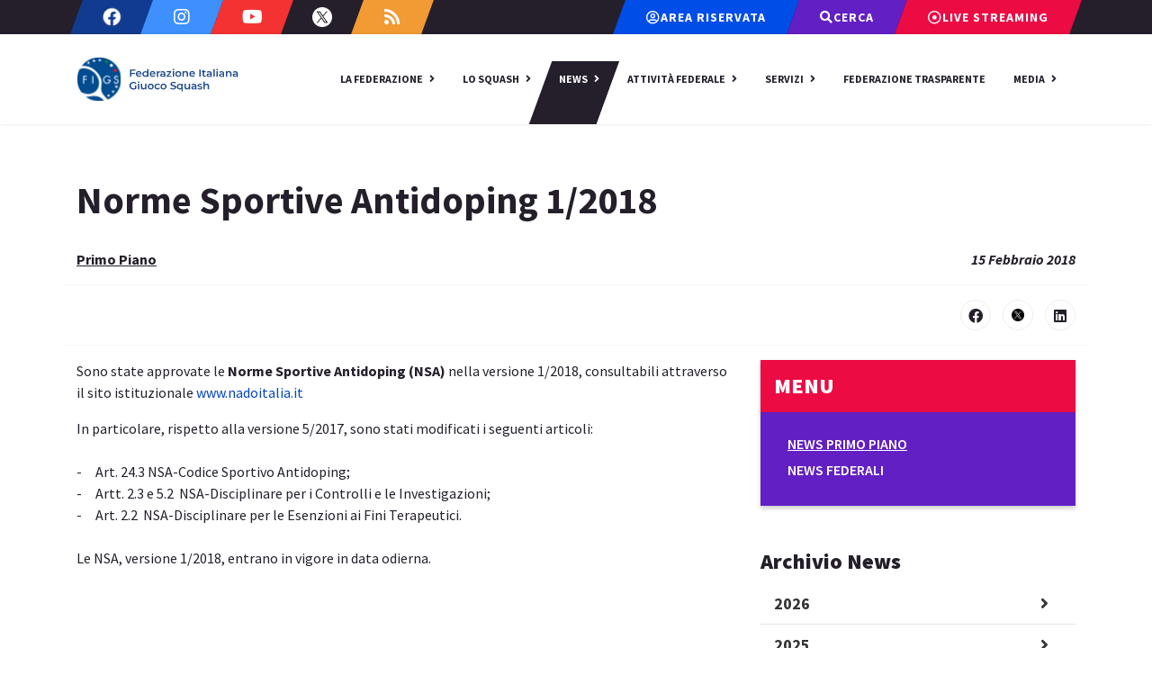

--- FILE ---
content_type: text/html; charset=utf-8
request_url: https://www.federsquash.it/notizie/news-primo-piano/antidoping-2018.html
body_size: 15778
content:

<!doctype html>
<html lang="it-it" dir="ltr">
	<head>
		
		<meta name="viewport" content="width=device-width, initial-scale=1, shrink-to-fit=no">
		<meta charset="utf-8">
	<meta name="generator" content="HELIX_ULTIMATE_GENERATOR_TEXT">
	<title>Norme Sportive Antidoping 1/2018 - FIGS - Federazione Italiana Giuoco Squash</title>
	<link href="/images/favicon.png" rel="icon" type="image/vnd.microsoft.icon">
<link href="/media/vendor/joomla-custom-elements/css/joomla-alert.min.css?0.2.0" rel="stylesheet" />
	<link href="https://www.federsquash.it/components/com_monthlyarchive/assets/uikit/uikit.min.css?v=20250120172803" rel="stylesheet" />
	<link href="/modules/mod_monthlyarchive/assets/css/mod_monthlyarchive.css?v=20250120172803" rel="stylesheet" />
	<link href="/media/plg_system_jcepro/site/css/content.min.css?86aa0286b6232c4a5b58f892ce080277" rel="stylesheet" />
	<link href="//fonts.googleapis.com/css?family=Source Sans Pro:100,100i,200,200i,300,300i,400,400i,500,500i,600,600i,700,700i,800,800i,900,900i&amp;subset=cyrillic&amp;display=swap" rel="stylesheet" media="none" onload="media=&quot;all&quot;" />
	<link href="/templates/magnin/css/bootstrap.min.css" rel="stylesheet" />
	<link href="/plugins/system/helixultimate/assets/css/system-j4.min.css" rel="stylesheet" />
	<link href="/media/system/css/joomla-fontawesome.min.css?3639e242c22edd841b7d0eb21dc5a742" rel="stylesheet" />
	<link href="/templates/magnin/css/template.css" rel="stylesheet" />
	<link href="/templates/magnin/css/presets/default.css" rel="stylesheet" />
	<link href="/components/com_sppagebuilder/assets/css/font-awesome-5.min.css" rel="stylesheet" />
	<link href="/components/com_sppagebuilder/assets/css/font-awesome-v4-shims.css" rel="stylesheet" />
	<link href="/components/com_sppagebuilder/assets/css/animate.min.css" rel="stylesheet" />
	<link href="/components/com_sppagebuilder/assets/css/sppagebuilder.css" rel="stylesheet" />
	<link href="/components/com_sppagebuilder/assets/css/magnific-popup.css" rel="stylesheet" />
	<link href="//fonts.googleapis.com/css?family=Source+Sans+Pro:100,100italic,200,200italic,300,300italic,400,400italic,500,500italic,600,600italic,700,700italic,800,800italic,900,900italic&amp;display=swap" rel="stylesheet" />
	<style>div#sp-top-bar #sp-top1 ul.social-icons li.social-icon-twitter a  {
    //background-color: #ffffff;
}

div#sp-top-bar #sp-top1 ul.social-icons li.social-icon-twitter a img.twitter-icon {
height:auto;
width: 22px;
    transform: skewx(20deg);
}


div.offcanvas-inner ul.social-icons li.social-icon-twitter a img.twitter-icon {
height:auto;
width: 14px;
}


img.twitter-icon2 {
    width: 14px;
}

#sp-menu nav ul li a,
#sp-menu nav ul li span {
font-size: 12px !important;
}

@media only screen and (min-width: 1400px) {
#sp-menu nav ul li a,
#sp-menu nav ul li span {
font-size: 14px !important;
}
}</style>
	<style>body{font-family: 'Source Sans Pro', sans-serif;font-size: 16px;font-weight: 400;text-decoration: none;}
@media (min-width:768px) and (max-width:991px){body{font-size: 14px;}
}
</style>
	<style>h1{font-family: 'Source Sans Pro', sans-serif;font-size: 72px;font-weight: 800;line-height: 1.25;text-decoration: none;}
@media (min-width:768px) and (max-width:991px){h1{font-size: 56px;}
}
@media (max-width:767px){h1{font-size: 40px;}
}
</style>
	<style>h2{font-family: 'Source Sans Pro', sans-serif;font-size: 60px;font-weight: 800;line-height: 1.25;text-decoration: none;}
@media (min-width:768px) and (max-width:991px){h2{font-size: 44px;}
}
@media (max-width:767px){h2{font-size: 30px;}
}
</style>
	<style>h3{font-family: 'Source Sans Pro', sans-serif;font-size: 40px;font-weight: 800;line-height: 1.25;text-decoration: none;}
@media (max-width:767px){h3{font-size: 24px;}
}
</style>
	<style>h4{font-family: 'Source Sans Pro', sans-serif;font-size: 32px;font-weight: 800;line-height: 1.25;text-decoration: none;}
@media (max-width:767px){h4{font-size: 18px;}
}
</style>
	<style>h5{font-family: 'Source Sans Pro', sans-serif;font-size: 24px;font-weight: 800;line-height: 1.2;text-decoration: none;}
@media (max-width:767px){h5{font-size: 18px;}
}
</style>
	<style>.subscriber-form label{font-family: 'Source Sans Pro', sans-serif;font-size: 18px;font-weight: 400;line-height: 1.2;text-decoration: none;}
</style>
	<style>.logo-image {height:60px;}.logo-image-phone {height:60px;}</style>
<script src="/media/mod_menu/js/menu-es5.min.js?3639e242c22edd841b7d0eb21dc5a742" nomodule defer></script>
	<script src="/media/vendor/jquery/js/jquery.min.js?3.7.1"></script>
	<script src="/media/legacy/js/jquery-noconflict.min.js?647005fc12b79b3ca2bb30c059899d5994e3e34d"></script>
	<script type="application/json" class="joomla-script-options new">{"data":{"breakpoints":{"tablet":991,"mobile":480},"header":{"stickyOffset":"100"}},"joomla.jtext":{"ERROR":"Errore","MESSAGE":"Messaggio","NOTICE":"Avviso","WARNING":"Attenzione","JCLOSE":"Chiudi","JOK":"OK","JOPEN":"Apri"},"system.paths":{"root":"","rootFull":"https:\/\/www.federsquash.it\/","base":"","baseFull":"https:\/\/www.federsquash.it\/"},"csrf.token":"76fda8e5b1b04fb2ba1325a9740b439b"}</script>
	<script src="/media/system/js/core.min.js?37ffe4186289eba9c5df81bea44080aff77b9684"></script>
	<script src="/media/vendor/bootstrap/js/bootstrap-es5.min.js?5.3.2" nomodule defer></script>
	<script src="/media/system/js/showon-es5.min.js?0e293ba9dec283752e25f4e1d5eb0a6f8c07d3be" defer nomodule></script>
	<script src="/media/system/js/messages-es5.min.js?c29829fd2432533d05b15b771f86c6637708bd9d" nomodule defer></script>
	<script src="/media/vendor/bootstrap/js/collapse.min.js?5.3.2" type="module"></script>
	<script src="/media/vendor/bootstrap/js/alert.min.js?5.3.2" type="module"></script>
	<script src="/media/vendor/bootstrap/js/button.min.js?5.3.2" type="module"></script>
	<script src="/media/vendor/bootstrap/js/carousel.min.js?5.3.2" type="module"></script>
	<script src="/media/vendor/bootstrap/js/dropdown.min.js?5.3.2" type="module"></script>
	<script src="/media/vendor/bootstrap/js/modal.min.js?5.3.2" type="module"></script>
	<script src="/media/vendor/bootstrap/js/offcanvas.min.js?5.3.2" type="module"></script>
	<script src="/media/vendor/bootstrap/js/popover.min.js?5.3.2" type="module"></script>
	<script src="/media/vendor/bootstrap/js/scrollspy.min.js?5.3.2" type="module"></script>
	<script src="/media/vendor/bootstrap/js/tab.min.js?5.3.2" type="module"></script>
	<script src="/media/vendor/bootstrap/js/toast.min.js?5.3.2" type="module"></script>
	<script src="/media/system/js/showon.min.js?f79c256660e2c0ca2179cf7f3168ea8143e1af82" type="module"></script>
	<script src="/media/system/js/messages.min.js?7f7aa28ac8e8d42145850e8b45b3bc82ff9a6411" type="module"></script>
	<script src="https://www.federsquash.it/components/com_monthlyarchive/assets/js/jq.no-conflict.js?v=20250120172803"></script>
	<script src="https://www.federsquash.it/components/com_monthlyarchive/assets/uikit/uikit.min.js?v=20250120172803"></script>
	<script src="https://www.federsquash.it/components/com_monthlyarchive/assets/uikit/uikit-icons.min.js?v=20250120172803"></script>
	<script src="/templates/magnin/js/videolightbox.js"></script>
	<script src="/templates/magnin/js/com-gare.js"></script>
	<script src="/templates/magnin/js/main.js"></script>
	<script src="/components/com_sppagebuilder/assets/js/jquery.parallax.js?efcb014a6f41a6d880968ea58653b58d"></script>
	<script src="/components/com_sppagebuilder/assets/js/sppagebuilder.js?efcb014a6f41a6d880968ea58653b58d" defer></script>
	<script src="/components/com_sppagebuilder/assets/js/jquery.magnific-popup.min.js"></script>
	<script>jMA(document).ready(function($) {
    "use strict";

	// bind change event to select
	$('#filter_date_module').on('change', function () {

		var filter_date_module = $('#filter_date_module').val(); // get selected value
		var menu_item_id = $('#menu_item_id_module').val(); // get selected value

		var url = 'index.php?option=com_monthlyarchive';

		if (filter_date_module) 
		{
			var date_arr = filter_date_module.split("-");
			var year = date_arr[0];
			var month = date_arr[1];

			if (year)
			{
				url += '&year=' + year;
			}

			if (month)
			{
				url += '&month=' + month;
			}
		}
		else
		{
			url += '&year=all';
		}

		if (menu_item_id) 
		{
			url += '&Itemid=' + menu_item_id;
		}

		url += '&task=archive.goToURL';

		$('#maModuleForm').attr('action', url);
		$('#maModuleForm').submit();
	});
});</script>
	<script>function changeTwitterIconRH () {
    document.getElementById("twitter-icon2").src='/images/icons/twitter-black-hover.svg';
}

function changeTwitterIconRO () {
    document.getElementById("twitter-icon2").src='/images/icons/twitter-black.svg';
}

function changeTwitterIconH () {
    document.getElementById("twitter-icon").src='/images/icons/twitter-mobile-hover.svg';
    document.getElementById('sp-top1').querySelector('div ul li a img.twitter-icon').src='/images/icons/twitter-white-hover.svg';
}

function changeTwitterIconO () {
    document.getElementById("twitter-icon").src='/images/icons/twitter-black.svg';
    document.getElementById('sp-top1').querySelector('div ul li a img.twitter-icon').src='/images/icons/twitter-white.svg';
}</script>
	<script>template="magnin";</script>
<!-- Matomo -->
<script>
  var _paq = window._paq = window._paq || [];
  /* tracker methods like "setCustomDimension" should be called before "trackPageView" */
  _paq.push(['trackPageView']);
  _paq.push(['enableLinkTracking']);
  (function() {
    var u="https://matomoweb.coninet.it/";
    _paq.push(['setTrackerUrl', u+'matomo.php']);
    _paq.push(['setSiteId', '76']);
    var d=document, g=d.createElement('script'), s=d.getElementsByTagName('script')[0];
    g.async=true; g.src=u+'matomo.js'; s.parentNode.insertBefore(g,s);
  })();
</script>
<!-- End Matomo Code -->

<script src="https://code.jquery.com/jquery-3.6.3.js" integrity="sha256-nQLuAZGRRcILA+6dMBOvcRh5Pe310sBpanc6+QBmyVM=" crossorigin="anonymous"></script>
	</head>
	<body class="site helix-ultimate hu com_content com-content view-article layout-blog task-none itemid-824 it-it ltr sticky-header layout-fluid offcanvas-init offcanvs-position-right">

		
		
		<div class="body-wrapper">
			<div class="body-innerwrapper">
				
	<div class="sticky-header-placeholder"></div>
<div id="sp-top-bar">
	<div class="container">
		<div class="container-inner">
			<div class="row">
				<div id="sp-top1" class="col-lg-6">
					<div class="sp-column text-center text-lg-start">
													<ul class="social-icons"><li class="social-icon-facebook"><a target="_blank" rel="noopener noreferrer" href="https://www.facebook.com/federsquash" aria-label="Facebook"><span class="fab fa-facebook" aria-hidden="true"></span></a></li><li class="social-icon-twitter"><a class="twitter-icon" target="_blank" rel="noopener noreferrer" onmouseover="changeTwitterIconH()" onmouseout="changeTwitterIconO()" href="https://twitter.com/federsquash" aria-label="Twitter"><img class="twitter-icon" id="twitter-icon"  src="/images/icons/twitter-white.svg"  alt="new twitter icon"/> </a></li><li class="social-icon-youtube"><a target="_blank" rel="noopener noreferrer" href="https://www.youtube.com/federsquash" aria-label="Youtube"><span class="fab fa-youtube" aria-hidden="true"></span></a></li><li class="social-icon-instagram"><a target="_blank" rel="noopener noreferrer" href="https://www.instagram.com/federsquash/" aria-label="Instagram"><span class="fab fa-instagram" aria-hidden="true"></span></a></li><li class="social-icon-custom"><a target="_blank" rel="noopener noreferrer" href="https://www.federsquash.it/notizie.feed?type=rss" aria-label="Custom"><span class="fab fa-rss" aria-hidden="true"></span></a></li></ul>						
												
					</div>
				</div>

				<div id="sp-top2" class="col-lg-6">
					<div class="sp-column text-center text-lg-end">
						
																									<div class="sp-module "><div class="sp-module-content"><div class="mod-sppagebuilder  sp-page-builder" data-module_id="193">
	<div class="page-content">
		<div id="toolbar" class="sppb-section" ><div class="sppb-container-inner"><div class="sppb-row sppb-no-gutter"><div class="sppb-col-md-12" id="column-wrap-id-1664873300894"><div id="column-id-1664873300894" class="sppb-column" ><div class="sppb-column-addons"><div id="sppb-addon-wrapper-1664873300900" class="sppb-addon-wrapper"><div id="sppb-addon-1664873300900" class="clearfix "     ><div class="sppb-text-center"><a rel="noopener noreferrer" target="_blank" href="https://tesseramento.figs.it/" id="btn-1664873300900" class="sppb-btn  button-area-riservata sppb-btn-default sppb-btn-xs sppb-btn-square"><i class="far fa-user-circle" aria-hidden="true"></i> <span>Area riservata</span></a></div><style type="text/css">#sppb-addon-wrapper-1664873300900 {
margin:0px 0px 0px 0px;}
#sppb-addon-1664873300900 {
	color: #ffffff;
	box-shadow: 0px 0px 0px 0px #fff;
padding:0px 0px 0px 0px;}
#sppb-addon-1664873300900 {
}
#sppb-addon-1664873300900.sppb-element-loaded {
}
#sppb-addon-1664873300900 a {
	color: #ffffff;
}
#sppb-addon-1664873300900 a:hover,
#sppb-addon-1664873300900 a:focus,
#sppb-addon-1664873300900 a:active {
	color: #dcdcdc;
}
@media (min-width: 768px) and (max-width: 991px) {#sppb-addon-1664873300900 {}}@media (max-width: 767px) {#sppb-addon-1664873300900 {}}#sppb-addon-1664873300900 .sppb-btn { font-family: "Source Sans Pro"; }
</style><style type="text/css">#sppb-addon-1664873300900 #btn-1664873300900.sppb-btn-default{letter-spacing: 1px;text-transform: uppercase;font-weight: 700;}#sppb-addon-1664873300900 .sppb-btn i {margin:0px 0px 0px 0px;}</style></div></div><div id="sppb-addon-wrapper-1664873671447" class="sppb-addon-wrapper"><div id="sppb-addon-1664873671447" class="clearfix "     ><div class="sppb-text-center"><a href="/archivio-news.html" id="btn-1664873671447" class="sppb-btn  button-cerca sppb-btn-default sppb-btn-xs sppb-btn-square"><i class="fas fa-search" aria-hidden="true"></i> <span>Cerca</span></a></div><style type="text/css">#sppb-addon-wrapper-1664873671447 {
margin:0px 0px 00px 0px;}
#sppb-addon-1664873671447 {
	color: #ffffff;
	box-shadow: 0 0 0 0 #ffffff;
padding:0px 0px 0px 0px;}
#sppb-addon-1664873671447 {
}
#sppb-addon-1664873671447.sppb-element-loaded {
}
#sppb-addon-1664873671447 a {
	color: #ffffff;
}
#sppb-addon-1664873671447 a:hover,
#sppb-addon-1664873671447 a:focus,
#sppb-addon-1664873671447 a:active {
	color: #dcdcdc;
}
@media (min-width: 768px) and (max-width: 991px) {#sppb-addon-1664873671447 {}}@media (max-width: 767px) {#sppb-addon-1664873671447 {}}#sppb-addon-1664873671447 .sppb-btn { font-family: "Source Sans Pro"; }
</style><style type="text/css">#sppb-addon-1664873671447 #btn-1664873671447.sppb-btn-default{letter-spacing: 1px;text-transform: uppercase;font-weight: 700;}#sppb-addon-1664873671447 .sppb-btn i {margin:0px 0px 0px 0px;}</style></div></div><div id="sppb-addon-wrapper-1664873671444" class="sppb-addon-wrapper"><div id="sppb-addon-1664873671444" class="clearfix "     ><div class="sppb-text-left"><a href="/media-figs/live-streaming.html" id="btn-1664873671444" class="sppb-btn  button-streaming sppb-btn-default sppb-btn-xs sppb-btn-square"><i class="far fa-dot-circle" aria-hidden="true"></i> <span>Live Streaming</span></a></div><style type="text/css">#sppb-addon-wrapper-1664873671444 {
margin:0px 0px 0px 0px;}
#sppb-addon-1664873671444 {
	color: #ffffff;
	box-shadow: 0px 0px 0px 0px #fff;
padding:0px 0px 0px 0px;}
#sppb-addon-1664873671444 {
}
#sppb-addon-1664873671444.sppb-element-loaded {
}
#sppb-addon-1664873671444 a {
	color: #ffffff;
}
#sppb-addon-1664873671444 a:hover,
#sppb-addon-1664873671444 a:focus,
#sppb-addon-1664873671444 a:active {
	color: #dcdcdc;
}
@media (min-width: 768px) and (max-width: 991px) {#sppb-addon-1664873671444 {}}@media (max-width: 767px) {#sppb-addon-1664873671444 {}}#sppb-addon-1664873671444 .sppb-btn { font-family: "Source Sans Pro"; }
</style><style type="text/css">#sppb-addon-1664873671444 #btn-1664873671444.sppb-btn-default{letter-spacing: 1px;text-transform: uppercase;font-weight: 700;}#sppb-addon-1664873671444 .sppb-btn i {margin:0px 0px 0px 0px;}</style></div></div></div></div></div></div></div></div><style type="text/css">.sp-page-builder .page-content #footer-figs{padding-top:50px;padding-right:0px;padding-bottom:50px;padding-left:0px;margin-top:0px;margin-right:0px;margin-bottom:0px;margin-left:0px;box-shadow:0 0 0 0 #ffffff;}@media (min-width:768px) and (max-width:991px) { .sp-page-builder .page-content #footer-figs{padding-top:30px;padding-right:0;padding-bottom:30px;padding-left:0;} }@media (max-width:767px) { .sp-page-builder .page-content #footer-figs{padding-top:0px;padding-right:0px;padding-bottom:0px;padding-left:0px;} }#column-id-1664978918404{box-shadow:0 0 0 0 #fff;}#column-id-1664978918405{box-shadow:0 0 0 0 #fff;}@media (min-width:768px) and (max-width:991px) { #column-wrap-id-1664978918405{margin-top:30px;} }@media (max-width:767px) { #column-wrap-id-1664978918405{margin-top:30px;} }#column-id-1664978918406{box-shadow:0 0 0 0 #fff;}@media (min-width:768px) and (max-width:991px) { #column-wrap-id-1664978918406{margin-top:30px;} }@media (max-width:767px) { #column-wrap-id-1664978918406{margin-top:0px;} }#column-id-1664978918407{box-shadow:0 0 0 0 #fff;}@media (min-width:768px) and (max-width:991px) { #column-wrap-id-1664978918407{margin-top:30px;} }@media (max-width:767px) { #column-wrap-id-1664978918407{margin-top:30px;} }.sp-page-builder .page-content #toolbar{padding-top:0px;padding-right:0px;padding-bottom:0px;padding-left:0px;margin-top:0px;margin-right:0px;margin-bottom:0px;margin-left:0px;box-shadow:0 0 0 0 #ffffff;}#column-id-1664873300894{box-shadow:0px 0px 0px 0px #fff;}</style>	</div>
</div>
</div></div>
					</div>
				</div>
			</div>
		</div>
	</div>
</div>

<header id="sp-header">
	<div class="container">
		<div class="container-inner">
			<div class="row">
				<!-- Logo -->
				<div id="sp-logo" class="col-auto">
					<div class="sp-column">
						<div class="logo"><a href="/">
				<img class='logo-image  d-none d-lg-inline-block'
					srcset='https://www.federsquash.it/images/nuovo-logo_figs.svg 1x, https://www.federsquash.it/images/nuovo-logo_figs.svg 2x'
					src='https://www.federsquash.it/images/nuovo-logo_figs.svg'
					alt='Federazione Italiana Giuoco Squash'
				/>
				<img class="logo-image-phone d-inline-block d-lg-none" src="https://www.federsquash.it/images/nuovo-logo_figs.svg" alt="Federazione Italiana Giuoco Squash" /></a></div>						
					</div>
				</div>

				<!-- Menu -->
				<div id="sp-menu" class="col-auto flex-auto">
					<div class="sp-column d-flex justify-content-end align-items-center">
						<nav class="sp-megamenu-wrapper d-flex" role="navigation"><a id="offcanvas-toggler" aria-label="Menu" class="offcanvas-toggler-right d-flex d-lg-none" href="#"><div class="burger-icon" aria-hidden="true"><span></span><span></span><span></span></div></a><ul class="sp-megamenu-parent menu-animation-fade-up d-none d-lg-block"><li class="sp-menu-item"></li><li class="sp-menu-item sp-has-child"><span  class=" sp-menu-separator"  >La Federazione</span><div class="sp-dropdown sp-dropdown-main sp-menu-right" style="width: 180px;"><div class="sp-dropdown-inner"><ul class="sp-dropdown-items"><li class="sp-menu-item"><a   href="/la-federazione/la-figs.html"  >La FIGS</a></li><li class="sp-menu-item"><a   href="/la-federazione/organigramma.html"  >Organigramma</a></li><li class="sp-menu-item"><a   href="/la-federazione/commissioni-permanenti.html"  >Commissioni Permanenti</a></li><li class="sp-menu-item"><a   href="/la-federazione/organi-di-giustizia.html"  >Organi di Giustizia</a></li><li class="sp-menu-item"><a   href="/la-federazione/presidente.html"  >Presidente</a></li><li class="sp-menu-item"><a   href="/la-federazione/assemblee-figs.html"  >Assemblee Federali</a></li><li class="sp-menu-item"><a   href="/la-federazione/organi-territoriali.html"  >Organi territoriali</a></li><li class="sp-menu-item"><a   href="/la-federazione/societa/societa.html"  >Società</a></li><li class="sp-menu-item"><a   href="/la-federazione/carte-federali.html"  >Carte Federali</a></li><li class="sp-menu-item"><a   href="/la-federazione/atti-ufficiali.html"  >Atti Ufficiali</a></li><li class="sp-menu-item"><a   href="/la-federazione/ufficiali-di-gara.html"  >Ufficiali di Gara</a></li><li class="sp-menu-item"><a   href="/la-federazione/scuola-maestri.html"  >Scuola Nazionale Maestri</a></li><li class="sp-menu-item"><a   href="/la-federazione/centro-federale.html"  >Centro Federale</a></li><li class="sp-menu-item"><a   href="/la-federazione/uffici-federali.html"  >Uffici Federali</a></li><li class="sp-menu-item"><a   href="/la-federazione/benemerenze.html"  >Benemerenze</a></li><li class="sp-menu-item"><a   href="/la-federazione/nick-d-onore.html"  >Nick d'Onore</a></li><li class="sp-menu-item"><a   href="/la-federazione/provvedimenti-figs.html"  >Provvedimenti Federali</a></li></ul></div></div></li><li class="sp-menu-item sp-has-child"><span  class=" sp-menu-separator"  >Lo Squash</span><div class="sp-dropdown sp-dropdown-main sp-menu-right" style="width: 180px;"><div class="sp-dropdown-inner"><ul class="sp-dropdown-items"><li class="sp-menu-item"><a   href="/lo-squash/cos-e-lo-squash.html"  >Cos'è lo Squash</a></li><li class="sp-menu-item"><a   href="/lo-squash/la-storia-dello-squash.html"  >La storia dello Squash</a></li><li class="sp-menu-item"><a   href="/lo-squash/lo-squash-in-italia.html"  >Lo Squash in Italia</a></li><li class="sp-menu-item"><a   href="/lo-squash/il-campo.html"  >Il Campo</a></li><li class="sp-menu-item"><a   href="/lo-squash/regole-del-gioco.html"  >Regole del Gioco</a></li><li class="sp-menu-item"><a   href="/lo-squash/protezioni-occhi.html"  >Protezioni Occhi</a></li></ul></div></div></li><li class="sp-menu-item sp-has-child active"><span  class=" sp-menu-separator"  >News</span><div class="sp-dropdown sp-dropdown-main sp-menu-right" style="width: 180px;"><div class="sp-dropdown-inner"><ul class="sp-dropdown-items"><li class="sp-menu-item current-item active"><a aria-current="page"  href="/notizie/news-primo-piano.html"  >News  Primo Piano</a></li><li class="sp-menu-item"><a   href="/notizie/news-federali.html"  >News Federali</a></li></ul></div></div></li><li class="sp-menu-item sp-has-child"><span  class=" sp-menu-separator"  >Attività Federale</span><div class="sp-dropdown sp-dropdown-main sp-menu-right" style="width: 180px;"><div class="sp-dropdown-inner"><ul class="sp-dropdown-items"><li class="sp-menu-item sp-has-child"><span  class=" sp-menu-separator"  >Squadre Nazionali</span><div class="sp-dropdown sp-dropdown-sub sp-menu-right" style="width: 180px;"><div class="sp-dropdown-inner"><ul class="sp-dropdown-items"><li class="sp-menu-item"><a   href="/attivita-federale/squadre-nazionali/regolamento-squadre-nazionali.html"  >Regolamento</a></li><li class="sp-menu-item"><a   href="/attivita-federale/squadre-nazionali/campionati.html"  >Campionati</a></li><li class="sp-menu-item"><a   href="/attivita-federale/squadre-nazionali/raduni-squadre-nazionali.html"  >Raduni</a></li><li class="sp-menu-item"><a   href="/attivita-federale/squadre-nazionali/psa.html"  >PSA</a></li><li class="sp-menu-item"><a   href="/attivita-federale/squadre-nazionali/atleti-interesse-internazionale.html"  >Atleti</a></li><li class="sp-menu-item"><a   href="/attivita-federale/squadre-nazionali/calendario-attività-squadre-nazionali.html"  >Calendario</a></li><li class="sp-menu-item"><a   href="/attivita-federale/squadre-nazionali/struttura.html"  >Struttura</a></li><li class="sp-menu-item"><a   href="/attivita-federale/squadre-nazionali/risultati.html"  >Risultati</a></li><li class="sp-menu-item"><a   href="/attivita-federale/squadre-nazionali/medagliere.html"  >Medagliere</a></li></ul></div></div></li><li class="sp-menu-item sp-has-child"><span  class=" sp-menu-separator"  >Attività Giovanile</span><div class="sp-dropdown sp-dropdown-sub sp-menu-right" style="width: 180px;"><div class="sp-dropdown-inner"><ul class="sp-dropdown-items"><li class="sp-menu-item"><a   href="/attivita-federale/attivita-giovanile/progetto-scuola-squash.html"  >Progetto Scuola Squash</a></li><li class="sp-menu-item"><a   href="/attivita-federale/attivita-giovanile/struttura.html"  >Societa ammesse</a></li><li class="sp-menu-item"><a   href="/attivita-federale/attivita-giovanile/campo-gonfiabile.html"  >Campo Gonfiabile</a></li><li class="sp-menu-item"><a   href="/attivita-federale/attivita-giovanile/competizioni-sportive-scol.html"  >Competizioni Sportive Scolastiche</a></li><li class="sp-menu-item"><a   href="/attivita-federale/attivita-giovanile/studenti-atleti-al.html"  >Studenti Atleti di Alto Livello</a></li></ul></div></div></li><li class="sp-menu-item"><a   href="/attivita-federale/calendario-gare.html"  >Calendario Gare</a></li><li class="sp-menu-item"><a   href="/attivita-federale/eventi/eventi.html"  >Eventi</a></li><li class="sp-menu-item sp-has-child"><span  class=" sp-menu-separator"  >Classifiche Federali</span><div class="sp-dropdown sp-dropdown-sub sp-menu-right" style="width: 180px;"><div class="sp-dropdown-inner"><ul class="sp-dropdown-items"><li class="sp-menu-item"><a   href="/attivita-federale/classifiche-federali/classifiche.html"  >Classifiche</a></li><li class="sp-menu-item"><a   href="/attivita-federale/classifiche-federali/ranking-maschile/ranking.html"  >Operativa maschile</a></li><li class="sp-menu-item"><a   href="/attivita-federale/classifiche-federali/ranking-femminile/ranking.html"  >Operativa femminile</a></li><li class="sp-menu-item"><a   href="/attivita-federale/classifiche-federali/ranking-maschile-giovanile/ranking.html"  >Giovanile maschile</a></li><li class="sp-menu-item"><a   href="/attivita-federale/classifiche-federali/ranking-femminile-giovanile/ranking.html"  >Giovanile femminile</a></li></ul></div></div></li><li class="sp-menu-item"><a   href="/attivita-federale/antidoping.html"  >Antidoping</a></li><li class="sp-menu-item sp-has-child"><span  class=" sp-menu-separator"  >Campionati Individuali</span><div class="sp-dropdown sp-dropdown-sub sp-menu-right" style="width: 180px;"><div class="sp-dropdown-inner"><ul class="sp-dropdown-items"><li class="sp-menu-item"><a   href="/attivita-federale/campionati-individuali/assoluti.html"  >Assoluti</a></li><li class="sp-menu-item"><a   href="/attivita-federale/campionati-individuali/giovanili.html"  >Giovanili</a></li><li class="sp-menu-item"><a   href="/attivita-federale/campionati-individuali/veterani.html"  >Veterani</a></li></ul></div></div></li><li class="sp-menu-item sp-has-child"><span  class=" sp-menu-separator"  >Campionati a Squadre</span><div class="sp-dropdown sp-dropdown-sub sp-menu-right" style="width: 180px;"><div class="sp-dropdown-inner"><ul class="sp-dropdown-items"><li class="sp-menu-item"><a   href="/attivita-federale/campionati-a-squadre/assoluto.html"  >Assoluto</a></li><li class="sp-menu-item"><a   href="/attivita-federale/campionati-a-squadre/coppa-italia.html"  >Coppa Italia</a></li><li class="sp-menu-item"><a   href="/attivita-federale/campionati-a-squadre/1a-categoria.html"  >1a Categoria</a></li><li class="sp-menu-item"><a   href="/attivita-federale/campionati-a-squadre/coppa-club-veterani.html"  >Veterani</a></li><li class="sp-menu-item"><a   href="/attivita-federale/campionati-a-squadre/allievi-a-squadre.html"  >Giovanile</a></li></ul></div></div></li><li class="sp-menu-item sp-has-child"><span  class=" sp-menu-separator"  >Albo d'oro</span><div class="sp-dropdown sp-dropdown-sub sp-menu-right" style="width: 180px;"><div class="sp-dropdown-inner"><ul class="sp-dropdown-items"><li class="sp-menu-item"><a   href="/attivita-federale/albo-oro/campionati-individuali.html"  >Campionati Individuali</a></li><li class="sp-menu-item"><a   href="/attivita-federale/albo-oro/campionati-a-squadre.html"  >Campionati a Squadre</a></li><li class="sp-menu-item"><a   href="/attivita-federale/albo-oro/i-campionati-italiani.html"  >Campioni Italiani</a></li><li class="sp-menu-item"><a   href="/attivita-federale/albo-oro/squadre-campioni-italia.html"  >Squadre Campioni d'Italia</a></li></ul></div></div></li><li class="sp-menu-item"><a   href="/attivita-federale/italian-junior-open.html"  >Italian Junior Open</a></li><li class="sp-menu-item"><a   href="/attivita-federale/italian-open-master.html"  >Italian Open Masters</a></li><li class="sp-menu-item"><a   href="/attivita-federale/modulistica-attivita-federale.html"  >Modulistica Attività Federale</a></li></ul></div></div></li><li class="sp-menu-item sp-has-child"><span  class=" sp-menu-separator"  >Servizi</span><div class="sp-dropdown sp-dropdown-main sp-menu-right" style="width: 180px;"><div class="sp-dropdown-inner"><ul class="sp-dropdown-items"><li class="sp-menu-item"><a   href="/servizi/affiliazione-e-tesseramento.html"  >Affiliazione e Tesseramento</a></li><li class="sp-menu-item"><a  rel="noopener noreferrer" href="https://tesseramento.figs.it" target="_blank"  >Area Riservata</a></li><li class="sp-menu-item"><a   href="https://rssd.coni.it"  >Registro Società Sportive</a></li><li class="sp-menu-item"><a  rel="noopener noreferrer" href="https://registro.sportesalute.eu" target="_blank"  >Registro Attività Sportive</a></li><li class="sp-menu-item"><a   href="/servizi/assicurazione.html"  >Assicurazione</a></li><li class="sp-menu-item"><a   href="/servizi/safeguarding.html"  >Safeguarding</a></li></ul></div></div></li><li class="sp-menu-item"><a   href="/federazione-trasparente.html"  >Federazione Trasparente</a></li><li class="sp-menu-item sp-has-child"><span  class=" sp-menu-separator"  >Media</span><div class="sp-dropdown sp-dropdown-main sp-menu-right" style="width: 180px;"><div class="sp-dropdown-inner"><ul class="sp-dropdown-items"><li class="sp-menu-item"><a   href="/media-figs/photogallery.html?catid=30"  >Photogallery</a></li><li class="sp-menu-item"><a   href="/media-figs/live-streaming.html"  >Live Streaming</a></li><li class="sp-menu-item"><a   href="/media-figs/rassegna-stampa.html"  >Rassegna Stampa</a></li><li class="sp-menu-item"><a   href="/media-figs/newsletter.html"  >Newsletter</a></li></ul></div></div></li></ul></nav>						

						<!-- Related Modules -->
						<div class="d-none d-lg-flex header-modules align-items-center">
							
													</div>

						<!-- if offcanvas position right -->
													<a id="offcanvas-toggler"  aria-label="Menu" title="Menu"  class="mega offcanvas-toggler-secondary offcanvas-toggler-right d-flex align-items-center" href="#">
							<div class="burger-icon" aria-hidden="true"><span></span><span></span><span></span></div>
							</a>
											</div>
				</div>
			</div>
		</div>
	</div>
</header>
				
<section id="sp-page-title" >

				
	
<div class="row">
	<div id="sp-title" class="col-lg-12 "><div class="sp-column "><div class="sp-page-title"style="background-color: #621fc4;"><div class="container"><h2 class="sp-page-title-heading">In Primo Piano</h2><h3 class="sp-page-title-sub-heading">Ogni giorno è il giorno giusto per perseguire nuove sfide!</h3></div></div></div></div></div>
				
	</section>

<section id="sp-main-body" >

										<div class="container">
					<div class="container-inner">
						
	
<div class="row">
	
<main id="sp-component" class="col-lg-12 ">
	<div class="sp-column ">
		<div id="system-message-container" aria-live="polite">
	</div>


		
		
			<div class="article-no-image article-details no-static " itemscope itemtype="https://schema.org/Article">
	
	<meta itemprop="inLanguage" content="it-IT">
	
	
	<div class="article-details-top-wrapper">
					<div class="article-header">
									<h1 itemprop="headline">
						Norme Sportive Antidoping 1/2018					</h1>
				
																			
					<!-- Data Articolo -->
										
																		<div class="article-info">

	
		
		
					<span class="category-name" title="Categoria: Primo Piano">
			<a href="/notizie/news-primo-piano.html">Primo Piano</a>
	</span>
		
		
					<span class="published" title="Pubblicato: 15 Febbraio 2018">
	<time datetime="2018-02-15T15:26:00+01:00" itemprop="datePublished">
		15 Febbraio 2018	</time>
</span>
		
		
	
			
		
				
			</div>
																			</div>
		
									<div class="header-bottom" 
									></div>
						</div>

		
			
		
		
						<div class="article-ratings-social-share d-flex justify-content-end">
				<div class="me-auto align-self-center">
									</div>
				<div class="custom-social-icon">
					<div class="article-social-share">
	<div class="social-share-icon">
		<ul>
											<li>
					<a class="facebook" onClick="window.open('https://www.facebook.com/sharer.php?u=https://www.federsquash.it/notizie/news-primo-piano/antidoping-2018.html','Facebook','width=600,height=300,left='+(screen.availWidth/2-300)+',top='+(screen.availHeight/2-150)+''); return false;" href="https://www.facebook.com/sharer.php?u=https://www.federsquash.it/notizie/news-primo-piano/antidoping-2018.html" title="Facebook">
						<span class="fab fa-facebook" aria-hidden="true"></span>
					</a>
				</li>
																											<li>
					<a class="twitter" title="Twitter" onmouseover="changeTwitterIconRH()" onmouseout="changeTwitterIconRO()"  onClick="window.open('https://twitter.com/share?url=https://www.federsquash.it/notizie/news-primo-piano/antidoping-2018.html&amp;text=Norme%20Sportive%20Antidoping%201/2018','Twitter share','width=600,height=300,left='+(screen.availWidth/2-300)+',top='+(screen.availHeight/2-150)+''); return false;" href="https://twitter.com/share?url=https://www.federsquash.it/notizie/news-primo-piano/antidoping-2018.html&amp;text=Norme%20Sportive%20Antidoping%201/2018">
						<span class="fab fa-twitter-new" aria-hidden="true" ><img class="twitter-icon2" id="twitter-icon2"  src="/images/icons/twitter-black.svg"  alt="new twitter icon"></span>
					</a>
				</li>
																												<li>
						<a class="linkedin" title="LinkedIn" onClick="window.open('https://www.linkedin.com/shareArticle?mini=true&url=https://www.federsquash.it/notizie/news-primo-piano/antidoping-2018.html','Linkedin','width=585,height=666,left='+(screen.availWidth/2-292)+',top='+(screen.availHeight/2-333)+''); return false;" href="https://www.linkedin.com/shareArticle?mini=true&url=https://www.federsquash.it/notizie/news-primo-piano/antidoping-2018.html" >
							<span class="fab fa-linkedin" aria-hidden="true"></span>
						</a>
					</li>
										</ul>
		</div>
	</div>
				</div>
			</div>
			
	<div itemprop="articleBody" class="article-body row">
		<div class="col-lg-8">
			<p><strong><img src="/images/2017-2018/immagini/logo-nado.jpg" alt="logo nado" style="margin: 10px; float: right;" width="300" height="71" /></strong>Sono state approvate le <strong>Norme Sportive Antidoping (NSA)</strong> nella versione 1/2018, consultabili attraverso il sito istituzionale <a href="http://www.nadoitalia.it">www.nadoitalia.it</a></p>
<div>In particolare, rispetto alla versione 5/2017, sono stati modificati i seguenti articoli:<br />&nbsp;<br />-&nbsp;&nbsp;&nbsp;&nbsp; Art. 24.3 NSA-Codice Sportivo Antidoping;<br />-&nbsp;&nbsp;&nbsp;&nbsp; Artt. 2.3 e 5.2&nbsp; NSA-Disciplinare per i Controlli e le Investigazioni;<br />-&nbsp;&nbsp;&nbsp;&nbsp; Art. 2.2&nbsp; NSA-Disciplinare per le Esenzioni ai Fini Terapeutici.<br />&nbsp;<br />Le NSA, versione 1/2018, entrano in vigore in data odierna.</div> 
					</div>
		<div class="col-lg-4">
							<div class="article-right-sidebar">
					<div class="sp-module menu-federazione"><h5 class="sp-module-title">Menu</h5><div class="sp-module-content">
<nav class="navbar navbar-expand-md" aria-label="Menu">
    <button class="navbar-toggler navbar-toggler-right" type="button" data-bs-toggle="collapse" data-bs-target="#navbar207" aria-controls="navbar207" aria-expanded="false" aria-label="Attiva / disattiva navigazione">
        <span class="icon-menu" aria-hidden="true"></span>
    </button>
    <div class="collapse navbar-collapse" id="navbar207">
        <ul class="mod-menu mod-list nav ">
<li class="nav-item item-824 current active"><a href="/notizie/news-primo-piano.html" >News  Primo Piano</a></li><li class="nav-item item-825"><a href="/notizie/news-federali.html" >News Federali</a></li></ul>
    </div>
</nav>
</div></div><div class="sp-module archivio-news"><h5 class="mt-5 text-start">Archivio News</h5><div class="sp-module-content">
<div class="w357ui-scope-container">
	<div class="w357ui-margin-small-top w357ui-margin-small-bottom ma-mod-container archivio-news">
		
		
			<ul class="w357ui-margin-remove" w357ui-accordion="multiple: true"> 
						<li >
												
						
							<div class="w357ui-accordion-title ma-accordion-title w357ui-text-bold">
								2026															</div>
						
													
										
					
						
															<div class="w357ui-accordion-content ma-accordion-content">
							
							<ul class="w357ui-list ma-list ma-list-accordion ma-list-months-years w357ui-margin-remove-left">
																		<li>
											<a class="ma-month-title w357ui-display-inline" href="/archivio-news/2026/01.html">
												Gennaio 2026											</a>
																							<span class="w357ui-text-muted ma-count w357ui-display-inline">(5 Articolo)</span>
																					</li>

															</ul>

															</div>
												
					
											</li>
					
				
			 
						<li >
												
						
							<div class="w357ui-accordion-title ma-accordion-title w357ui-text-bold">
								2025															</div>
						
													
										
					
						
															<div class="w357ui-accordion-content ma-accordion-content">
							
							<ul class="w357ui-list ma-list ma-list-accordion ma-list-months-years w357ui-margin-remove-left">
																		<li>
											<a class="ma-month-title w357ui-display-inline" href="/archivio-news/2025/12.html">
												Dicembre 2025											</a>
																							<span class="w357ui-text-muted ma-count w357ui-display-inline">(12 Articolo)</span>
																					</li>

																		<li>
											<a class="ma-month-title w357ui-display-inline" href="/archivio-news/2025/11.html">
												Novembre 2025											</a>
																							<span class="w357ui-text-muted ma-count w357ui-display-inline">(6 Articolo)</span>
																					</li>

																		<li>
											<a class="ma-month-title w357ui-display-inline" href="/archivio-news/2025/10.html">
												Ottobre 2025											</a>
																							<span class="w357ui-text-muted ma-count w357ui-display-inline">(9 Articolo)</span>
																					</li>

																		<li>
											<a class="ma-month-title w357ui-display-inline" href="/archivio-news/2025/09.html">
												Settembre 2025											</a>
																							<span class="w357ui-text-muted ma-count w357ui-display-inline">(7 Articolo)</span>
																					</li>

																		<li>
											<a class="ma-month-title w357ui-display-inline" href="/archivio-news/2025/08.html">
												Agosto 2025											</a>
																							<span class="w357ui-text-muted ma-count w357ui-display-inline">(1 article)</span>
																					</li>

																		<li>
											<a class="ma-month-title w357ui-display-inline" href="/archivio-news/2025/07.html">
												Luglio 2025											</a>
																							<span class="w357ui-text-muted ma-count w357ui-display-inline">(6 Articolo)</span>
																					</li>

																		<li>
											<a class="ma-month-title w357ui-display-inline" href="/archivio-news/2025/06.html">
												Giugno 2025											</a>
																							<span class="w357ui-text-muted ma-count w357ui-display-inline">(9 Articolo)</span>
																					</li>

																		<li>
											<a class="ma-month-title w357ui-display-inline" href="/archivio-news/2025/05.html">
												Maggio 2025											</a>
																							<span class="w357ui-text-muted ma-count w357ui-display-inline">(9 Articolo)</span>
																					</li>

																		<li>
											<a class="ma-month-title w357ui-display-inline" href="/archivio-news/2025/04.html">
												Aprile 2025											</a>
																							<span class="w357ui-text-muted ma-count w357ui-display-inline">(13 Articolo)</span>
																					</li>

																		<li>
											<a class="ma-month-title w357ui-display-inline" href="/archivio-news/2025/03.html">
												Marzo 2025											</a>
																							<span class="w357ui-text-muted ma-count w357ui-display-inline">(12 Articolo)</span>
																					</li>

																		<li>
											<a class="ma-month-title w357ui-display-inline" href="/archivio-news/2025/02.html">
												Febbraio 2025											</a>
																							<span class="w357ui-text-muted ma-count w357ui-display-inline">(10 Articolo)</span>
																					</li>

																		<li>
											<a class="ma-month-title w357ui-display-inline" href="/archivio-news/2025/01.html">
												Gennaio 2025											</a>
																							<span class="w357ui-text-muted ma-count w357ui-display-inline">(4 Articolo)</span>
																					</li>

															</ul>

															</div>
												
					
											</li>
					
				
			 
						<li >
												
						
							<div class="w357ui-accordion-title ma-accordion-title w357ui-text-bold">
								2024															</div>
						
													
										
					
						
															<div class="w357ui-accordion-content ma-accordion-content">
							
							<ul class="w357ui-list ma-list ma-list-accordion ma-list-months-years w357ui-margin-remove-left">
																		<li>
											<a class="ma-month-title w357ui-display-inline" href="/archivio-news/2024/12.html">
												Dicembre 2024											</a>
																							<span class="w357ui-text-muted ma-count w357ui-display-inline">(6 Articolo)</span>
																					</li>

																		<li>
											<a class="ma-month-title w357ui-display-inline" href="/archivio-news/2024/11.html">
												Novembre 2024											</a>
																							<span class="w357ui-text-muted ma-count w357ui-display-inline">(8 Articolo)</span>
																					</li>

																		<li>
											<a class="ma-month-title w357ui-display-inline" href="/archivio-news/2024/10.html">
												Ottobre 2024											</a>
																							<span class="w357ui-text-muted ma-count w357ui-display-inline">(11 Articolo)</span>
																					</li>

																		<li>
											<a class="ma-month-title w357ui-display-inline" href="/archivio-news/2024/09.html">
												Settembre 2024											</a>
																							<span class="w357ui-text-muted ma-count w357ui-display-inline">(7 Articolo)</span>
																					</li>

																		<li>
											<a class="ma-month-title w357ui-display-inline" href="/archivio-news/2024/08.html">
												Agosto 2024											</a>
																							<span class="w357ui-text-muted ma-count w357ui-display-inline">(4 Articolo)</span>
																					</li>

																		<li>
											<a class="ma-month-title w357ui-display-inline" href="/archivio-news/2024/07.html">
												Luglio 2024											</a>
																							<span class="w357ui-text-muted ma-count w357ui-display-inline">(5 Articolo)</span>
																					</li>

																		<li>
											<a class="ma-month-title w357ui-display-inline" href="/archivio-news/2024/06.html">
												Giugno 2024											</a>
																							<span class="w357ui-text-muted ma-count w357ui-display-inline">(12 Articolo)</span>
																					</li>

																		<li>
											<a class="ma-month-title w357ui-display-inline" href="/archivio-news/2024/05.html">
												Maggio 2024											</a>
																							<span class="w357ui-text-muted ma-count w357ui-display-inline">(10 Articolo)</span>
																					</li>

																		<li>
											<a class="ma-month-title w357ui-display-inline" href="/archivio-news/2024/04.html">
												Aprile 2024											</a>
																							<span class="w357ui-text-muted ma-count w357ui-display-inline">(9 Articolo)</span>
																					</li>

																		<li>
											<a class="ma-month-title w357ui-display-inline" href="/archivio-news/2024/03.html">
												Marzo 2024											</a>
																							<span class="w357ui-text-muted ma-count w357ui-display-inline">(11 Articolo)</span>
																					</li>

																		<li>
											<a class="ma-month-title w357ui-display-inline" href="/archivio-news/2024/02.html">
												Febbraio 2024											</a>
																							<span class="w357ui-text-muted ma-count w357ui-display-inline">(10 Articolo)</span>
																					</li>

																		<li>
											<a class="ma-month-title w357ui-display-inline" href="/archivio-news/2024/01.html">
												Gennaio 2024											</a>
																							<span class="w357ui-text-muted ma-count w357ui-display-inline">(12 Articolo)</span>
																					</li>

															</ul>

															</div>
												
					
											</li>
					
				
			 
						<li >
												
						
							<div class="w357ui-accordion-title ma-accordion-title w357ui-text-bold">
								2023															</div>
						
													
										
					
						
															<div class="w357ui-accordion-content ma-accordion-content">
							
							<ul class="w357ui-list ma-list ma-list-accordion ma-list-months-years w357ui-margin-remove-left">
																		<li>
											<a class="ma-month-title w357ui-display-inline" href="/archivio-news/2023/12.html">
												Dicembre 2023											</a>
																							<span class="w357ui-text-muted ma-count w357ui-display-inline">(9 Articolo)</span>
																					</li>

																		<li>
											<a class="ma-month-title w357ui-display-inline" href="/archivio-news/2023/11.html">
												Novembre 2023											</a>
																							<span class="w357ui-text-muted ma-count w357ui-display-inline">(12 Articolo)</span>
																					</li>

																		<li>
											<a class="ma-month-title w357ui-display-inline" href="/archivio-news/2023/10.html">
												Ottobre 2023											</a>
																							<span class="w357ui-text-muted ma-count w357ui-display-inline">(9 Articolo)</span>
																					</li>

																		<li>
											<a class="ma-month-title w357ui-display-inline" href="/archivio-news/2023/09.html">
												Settembre 2023											</a>
																							<span class="w357ui-text-muted ma-count w357ui-display-inline">(11 Articolo)</span>
																					</li>

																		<li>
											<a class="ma-month-title w357ui-display-inline" href="/archivio-news/2023/08.html">
												Agosto 2023											</a>
																							<span class="w357ui-text-muted ma-count w357ui-display-inline">(2 Articolo)</span>
																					</li>

																		<li>
											<a class="ma-month-title w357ui-display-inline" href="/archivio-news/2023/07.html">
												Luglio 2023											</a>
																							<span class="w357ui-text-muted ma-count w357ui-display-inline">(6 Articolo)</span>
																					</li>

																		<li>
											<a class="ma-month-title w357ui-display-inline" href="/archivio-news/2023/06.html">
												Giugno 2023											</a>
																							<span class="w357ui-text-muted ma-count w357ui-display-inline">(6 Articolo)</span>
																					</li>

																		<li>
											<a class="ma-month-title w357ui-display-inline" href="/archivio-news/2023/05.html">
												Maggio 2023											</a>
																							<span class="w357ui-text-muted ma-count w357ui-display-inline">(9 Articolo)</span>
																					</li>

																		<li>
											<a class="ma-month-title w357ui-display-inline" href="/archivio-news/2023/04.html">
												Aprile 2023											</a>
																							<span class="w357ui-text-muted ma-count w357ui-display-inline">(10 Articolo)</span>
																					</li>

																		<li>
											<a class="ma-month-title w357ui-display-inline" href="/archivio-news/2023/03.html">
												Marzo 2023											</a>
																							<span class="w357ui-text-muted ma-count w357ui-display-inline">(14 Articolo)</span>
																					</li>

																		<li>
											<a class="ma-month-title w357ui-display-inline" href="/archivio-news/2023/02.html">
												Febbraio 2023											</a>
																							<span class="w357ui-text-muted ma-count w357ui-display-inline">(10 Articolo)</span>
																					</li>

																		<li>
											<a class="ma-month-title w357ui-display-inline" href="/archivio-news/2023/01.html">
												Gennaio 2023											</a>
																							<span class="w357ui-text-muted ma-count w357ui-display-inline">(8 Articolo)</span>
																					</li>

															</ul>

															</div>
												
					
											</li>
					
				
			 
						<li >
												
						
							<div class="w357ui-accordion-title ma-accordion-title w357ui-text-bold">
								2022															</div>
						
													
										
					
						
															<div class="w357ui-accordion-content ma-accordion-content">
							
							<ul class="w357ui-list ma-list ma-list-accordion ma-list-months-years w357ui-margin-remove-left">
																		<li>
											<a class="ma-month-title w357ui-display-inline" href="/archivio-news/2022/12.html">
												Dicembre 2022											</a>
																							<span class="w357ui-text-muted ma-count w357ui-display-inline">(11 Articolo)</span>
																					</li>

																		<li>
											<a class="ma-month-title w357ui-display-inline" href="/archivio-news/2022/11.html">
												Novembre 2022											</a>
																							<span class="w357ui-text-muted ma-count w357ui-display-inline">(13 Articolo)</span>
																					</li>

																		<li>
											<a class="ma-month-title w357ui-display-inline" href="/archivio-news/2022/10.html">
												Ottobre 2022											</a>
																							<span class="w357ui-text-muted ma-count w357ui-display-inline">(12 Articolo)</span>
																					</li>

																		<li>
											<a class="ma-month-title w357ui-display-inline" href="/archivio-news/2022/09.html">
												Settembre 2022											</a>
																							<span class="w357ui-text-muted ma-count w357ui-display-inline">(10 Articolo)</span>
																					</li>

																		<li>
											<a class="ma-month-title w357ui-display-inline" href="/archivio-news/2022/08.html">
												Agosto 2022											</a>
																							<span class="w357ui-text-muted ma-count w357ui-display-inline">(11 Articolo)</span>
																					</li>

																		<li>
											<a class="ma-month-title w357ui-display-inline" href="/archivio-news/2022/07.html">
												Luglio 2022											</a>
																							<span class="w357ui-text-muted ma-count w357ui-display-inline">(5 Articolo)</span>
																					</li>

																		<li>
											<a class="ma-month-title w357ui-display-inline" href="/archivio-news/2022/06.html">
												Giugno 2022											</a>
																							<span class="w357ui-text-muted ma-count w357ui-display-inline">(15 Articolo)</span>
																					</li>

																		<li>
											<a class="ma-month-title w357ui-display-inline" href="/archivio-news/2022/05.html">
												Maggio 2022											</a>
																							<span class="w357ui-text-muted ma-count w357ui-display-inline">(15 Articolo)</span>
																					</li>

																		<li>
											<a class="ma-month-title w357ui-display-inline" href="/archivio-news/2022/04.html">
												Aprile 2022											</a>
																							<span class="w357ui-text-muted ma-count w357ui-display-inline">(13 Articolo)</span>
																					</li>

																		<li>
											<a class="ma-month-title w357ui-display-inline" href="/archivio-news/2022/03.html">
												Marzo 2022											</a>
																							<span class="w357ui-text-muted ma-count w357ui-display-inline">(10 Articolo)</span>
																					</li>

																		<li>
											<a class="ma-month-title w357ui-display-inline" href="/archivio-news/2022/02.html">
												Febbraio 2022											</a>
																							<span class="w357ui-text-muted ma-count w357ui-display-inline">(12 Articolo)</span>
																					</li>

																		<li>
											<a class="ma-month-title w357ui-display-inline" href="/archivio-news/2022/01.html">
												Gennaio 2022											</a>
																							<span class="w357ui-text-muted ma-count w357ui-display-inline">(4 Articolo)</span>
																					</li>

															</ul>

															</div>
												
					
											</li>
					
				
			 
						<li >
												
						
							<div class="w357ui-accordion-title ma-accordion-title w357ui-text-bold">
								2021															</div>
						
													
										
					
						
															<div class="w357ui-accordion-content ma-accordion-content">
							
							<ul class="w357ui-list ma-list ma-list-accordion ma-list-months-years w357ui-margin-remove-left">
																		<li>
											<a class="ma-month-title w357ui-display-inline" href="/archivio-news/2021/12.html">
												Dicembre 2021											</a>
																							<span class="w357ui-text-muted ma-count w357ui-display-inline">(7 Articolo)</span>
																					</li>

																		<li>
											<a class="ma-month-title w357ui-display-inline" href="/archivio-news/2021/11.html">
												Novembre 2021											</a>
																							<span class="w357ui-text-muted ma-count w357ui-display-inline">(7 Articolo)</span>
																					</li>

																		<li>
											<a class="ma-month-title w357ui-display-inline" href="/archivio-news/2021/10.html">
												Ottobre 2021											</a>
																							<span class="w357ui-text-muted ma-count w357ui-display-inline">(9 Articolo)</span>
																					</li>

																		<li>
											<a class="ma-month-title w357ui-display-inline" href="/archivio-news/2021/09.html">
												Settembre 2021											</a>
																							<span class="w357ui-text-muted ma-count w357ui-display-inline">(6 Articolo)</span>
																					</li>

																		<li>
											<a class="ma-month-title w357ui-display-inline" href="/archivio-news/2021/08.html">
												Agosto 2021											</a>
																							<span class="w357ui-text-muted ma-count w357ui-display-inline">(3 Articolo)</span>
																					</li>

																		<li>
											<a class="ma-month-title w357ui-display-inline" href="/archivio-news/2021/07.html">
												Luglio 2021											</a>
																							<span class="w357ui-text-muted ma-count w357ui-display-inline">(9 Articolo)</span>
																					</li>

																		<li>
											<a class="ma-month-title w357ui-display-inline" href="/archivio-news/2021/06.html">
												Giugno 2021											</a>
																							<span class="w357ui-text-muted ma-count w357ui-display-inline">(5 Articolo)</span>
																					</li>

																		<li>
											<a class="ma-month-title w357ui-display-inline" href="/archivio-news/2021/05.html">
												Maggio 2021											</a>
																							<span class="w357ui-text-muted ma-count w357ui-display-inline">(9 Articolo)</span>
																					</li>

																		<li>
											<a class="ma-month-title w357ui-display-inline" href="/archivio-news/2021/04.html">
												Aprile 2021											</a>
																							<span class="w357ui-text-muted ma-count w357ui-display-inline">(8 Articolo)</span>
																					</li>

																		<li>
											<a class="ma-month-title w357ui-display-inline" href="/archivio-news/2021/03.html">
												Marzo 2021											</a>
																							<span class="w357ui-text-muted ma-count w357ui-display-inline">(11 Articolo)</span>
																					</li>

																		<li>
											<a class="ma-month-title w357ui-display-inline" href="/archivio-news/2021/02.html">
												Febbraio 2021											</a>
																							<span class="w357ui-text-muted ma-count w357ui-display-inline">(7 Articolo)</span>
																					</li>

																		<li>
											<a class="ma-month-title w357ui-display-inline" href="/archivio-news/2021/01.html">
												Gennaio 2021											</a>
																							<span class="w357ui-text-muted ma-count w357ui-display-inline">(6 Articolo)</span>
																					</li>

															</ul>

															</div>
												
					
											</li>
					
				
			 
						<li >
												
						
							<div class="w357ui-accordion-title ma-accordion-title w357ui-text-bold">
								2020															</div>
						
													
										
					
						
															<div class="w357ui-accordion-content ma-accordion-content">
							
							<ul class="w357ui-list ma-list ma-list-accordion ma-list-months-years w357ui-margin-remove-left">
																		<li>
											<a class="ma-month-title w357ui-display-inline" href="/archivio-news/2020/12.html">
												Dicembre 2020											</a>
																							<span class="w357ui-text-muted ma-count w357ui-display-inline">(9 Articolo)</span>
																					</li>

																		<li>
											<a class="ma-month-title w357ui-display-inline" href="/archivio-news/2020/11.html">
												Novembre 2020											</a>
																							<span class="w357ui-text-muted ma-count w357ui-display-inline">(11 Articolo)</span>
																					</li>

																		<li>
											<a class="ma-month-title w357ui-display-inline" href="/archivio-news/2020/10.html">
												Ottobre 2020											</a>
																							<span class="w357ui-text-muted ma-count w357ui-display-inline">(10 Articolo)</span>
																					</li>

																		<li>
											<a class="ma-month-title w357ui-display-inline" href="/archivio-news/2020/09.html">
												Settembre 2020											</a>
																							<span class="w357ui-text-muted ma-count w357ui-display-inline">(6 Articolo)</span>
																					</li>

																		<li>
											<a class="ma-month-title w357ui-display-inline" href="/archivio-news/2020/07.html">
												Luglio 2020											</a>
																							<span class="w357ui-text-muted ma-count w357ui-display-inline">(4 Articolo)</span>
																					</li>

																		<li>
											<a class="ma-month-title w357ui-display-inline" href="/archivio-news/2020/06.html">
												Giugno 2020											</a>
																							<span class="w357ui-text-muted ma-count w357ui-display-inline">(7 Articolo)</span>
																					</li>

																		<li>
											<a class="ma-month-title w357ui-display-inline" href="/archivio-news/2020/05.html">
												Maggio 2020											</a>
																							<span class="w357ui-text-muted ma-count w357ui-display-inline">(8 Articolo)</span>
																					</li>

																		<li>
											<a class="ma-month-title w357ui-display-inline" href="/archivio-news/2020/04.html">
												Aprile 2020											</a>
																							<span class="w357ui-text-muted ma-count w357ui-display-inline">(14 Articolo)</span>
																					</li>

																		<li>
											<a class="ma-month-title w357ui-display-inline" href="/archivio-news/2020/03.html">
												Marzo 2020											</a>
																							<span class="w357ui-text-muted ma-count w357ui-display-inline">(4 Articolo)</span>
																					</li>

																		<li>
											<a class="ma-month-title w357ui-display-inline" href="/archivio-news/2020/02.html">
												Febbraio 2020											</a>
																							<span class="w357ui-text-muted ma-count w357ui-display-inline">(18 Articolo)</span>
																					</li>

																		<li>
											<a class="ma-month-title w357ui-display-inline" href="/archivio-news/2020/01.html">
												Gennaio 2020											</a>
																							<span class="w357ui-text-muted ma-count w357ui-display-inline">(10 Articolo)</span>
																					</li>

															</ul>

															</div>
												
					
											</li>
					
				
			 
						<li >
												
						
							<div class="w357ui-accordion-title ma-accordion-title w357ui-text-bold">
								2019															</div>
						
													
										
					
						
															<div class="w357ui-accordion-content ma-accordion-content">
							
							<ul class="w357ui-list ma-list ma-list-accordion ma-list-months-years w357ui-margin-remove-left">
																		<li>
											<a class="ma-month-title w357ui-display-inline" href="/archivio-news/2019/12.html">
												Dicembre 2019											</a>
																							<span class="w357ui-text-muted ma-count w357ui-display-inline">(10 Articolo)</span>
																					</li>

																		<li>
											<a class="ma-month-title w357ui-display-inline" href="/archivio-news/2019/11.html">
												Novembre 2019											</a>
																							<span class="w357ui-text-muted ma-count w357ui-display-inline">(19 Articolo)</span>
																					</li>

																		<li>
											<a class="ma-month-title w357ui-display-inline" href="/archivio-news/2019/10.html">
												Ottobre 2019											</a>
																							<span class="w357ui-text-muted ma-count w357ui-display-inline">(12 Articolo)</span>
																					</li>

																		<li>
											<a class="ma-month-title w357ui-display-inline" href="/archivio-news/2019/09.html">
												Settembre 2019											</a>
																							<span class="w357ui-text-muted ma-count w357ui-display-inline">(17 Articolo)</span>
																					</li>

																		<li>
											<a class="ma-month-title w357ui-display-inline" href="/archivio-news/2019/08.html">
												Agosto 2019											</a>
																							<span class="w357ui-text-muted ma-count w357ui-display-inline">(4 Articolo)</span>
																					</li>

																		<li>
											<a class="ma-month-title w357ui-display-inline" href="/archivio-news/2019/07.html">
												Luglio 2019											</a>
																							<span class="w357ui-text-muted ma-count w357ui-display-inline">(9 Articolo)</span>
																					</li>

																		<li>
											<a class="ma-month-title w357ui-display-inline" href="/archivio-news/2019/06.html">
												Giugno 2019											</a>
																							<span class="w357ui-text-muted ma-count w357ui-display-inline">(10 Articolo)</span>
																					</li>

																		<li>
											<a class="ma-month-title w357ui-display-inline" href="/archivio-news/2019/05.html">
												Maggio 2019											</a>
																							<span class="w357ui-text-muted ma-count w357ui-display-inline">(11 Articolo)</span>
																					</li>

																		<li>
											<a class="ma-month-title w357ui-display-inline" href="/archivio-news/2019/04.html">
												Aprile 2019											</a>
																							<span class="w357ui-text-muted ma-count w357ui-display-inline">(11 Articolo)</span>
																					</li>

																		<li>
											<a class="ma-month-title w357ui-display-inline" href="/archivio-news/2019/03.html">
												Marzo 2019											</a>
																							<span class="w357ui-text-muted ma-count w357ui-display-inline">(12 Articolo)</span>
																					</li>

																		<li>
											<a class="ma-month-title w357ui-display-inline" href="/archivio-news/2019/02.html">
												Febbraio 2019											</a>
																							<span class="w357ui-text-muted ma-count w357ui-display-inline">(11 Articolo)</span>
																					</li>

																		<li>
											<a class="ma-month-title w357ui-display-inline" href="/archivio-news/2019/01.html">
												Gennaio 2019											</a>
																							<span class="w357ui-text-muted ma-count w357ui-display-inline">(8 Articolo)</span>
																					</li>

															</ul>

															</div>
												
					
											</li>
					
				
			 
						<li >
												
						
							<div class="w357ui-accordion-title ma-accordion-title w357ui-text-bold">
								2018															</div>
						
													
										
					
						
															<div class="w357ui-accordion-content ma-accordion-content">
							
							<ul class="w357ui-list ma-list ma-list-accordion ma-list-months-years w357ui-margin-remove-left">
																		<li>
											<a class="ma-month-title w357ui-display-inline" href="/archivio-news/2018/12.html">
												Dicembre 2018											</a>
																							<span class="w357ui-text-muted ma-count w357ui-display-inline">(12 Articolo)</span>
																					</li>

																		<li>
											<a class="ma-month-title w357ui-display-inline" href="/archivio-news/2018/11.html">
												Novembre 2018											</a>
																							<span class="w357ui-text-muted ma-count w357ui-display-inline">(15 Articolo)</span>
																					</li>

																		<li>
											<a class="ma-month-title w357ui-display-inline" href="/archivio-news/2018/10.html">
												Ottobre 2018											</a>
																							<span class="w357ui-text-muted ma-count w357ui-display-inline">(16 Articolo)</span>
																					</li>

																		<li>
											<a class="ma-month-title w357ui-display-inline" href="/archivio-news/2018/09.html">
												Settembre 2018											</a>
																							<span class="w357ui-text-muted ma-count w357ui-display-inline">(14 Articolo)</span>
																					</li>

																		<li>
											<a class="ma-month-title w357ui-display-inline" href="/archivio-news/2018/08.html">
												Agosto 2018											</a>
																							<span class="w357ui-text-muted ma-count w357ui-display-inline">(7 Articolo)</span>
																					</li>

																		<li>
											<a class="ma-month-title w357ui-display-inline" href="/archivio-news/2018/07.html">
												Luglio 2018											</a>
																							<span class="w357ui-text-muted ma-count w357ui-display-inline">(11 Articolo)</span>
																					</li>

																		<li>
											<a class="ma-month-title w357ui-display-inline" href="/archivio-news/2018/06.html">
												Giugno 2018											</a>
																							<span class="w357ui-text-muted ma-count w357ui-display-inline">(3 Articolo)</span>
																					</li>

																		<li>
											<a class="ma-month-title w357ui-display-inline" href="/archivio-news/2018/05.html">
												Maggio 2018											</a>
																							<span class="w357ui-text-muted ma-count w357ui-display-inline">(17 Articolo)</span>
																					</li>

																		<li>
											<a class="ma-month-title w357ui-display-inline" href="/archivio-news/2018/04.html">
												Aprile 2018											</a>
																							<span class="w357ui-text-muted ma-count w357ui-display-inline">(17 Articolo)</span>
																					</li>

																		<li>
											<a class="ma-month-title w357ui-display-inline" href="/archivio-news/2018/03.html">
												Marzo 2018											</a>
																							<span class="w357ui-text-muted ma-count w357ui-display-inline">(15 Articolo)</span>
																					</li>

																		<li>
											<a class="ma-month-title w357ui-display-inline" href="/archivio-news/2018/02.html">
												Febbraio 2018											</a>
																							<span class="w357ui-text-muted ma-count w357ui-display-inline">(13 Articolo)</span>
																					</li>

																		<li>
											<a class="ma-month-title w357ui-display-inline" href="/archivio-news/2018/01.html">
												Gennaio 2018											</a>
																							<span class="w357ui-text-muted ma-count w357ui-display-inline">(13 Articolo)</span>
																					</li>

															</ul>

															</div>
												
					
											</li>
					
				
			 
						<li >
												
						
							<div class="w357ui-accordion-title ma-accordion-title w357ui-text-bold">
								2017															</div>
						
													
										
					
						
															<div class="w357ui-accordion-content ma-accordion-content">
							
							<ul class="w357ui-list ma-list ma-list-accordion ma-list-months-years w357ui-margin-remove-left">
																		<li>
											<a class="ma-month-title w357ui-display-inline" href="/archivio-news/2017/12.html">
												Dicembre 2017											</a>
																							<span class="w357ui-text-muted ma-count w357ui-display-inline">(12 Articolo)</span>
																					</li>

																		<li>
											<a class="ma-month-title w357ui-display-inline" href="/archivio-news/2017/11.html">
												Novembre 2017											</a>
																							<span class="w357ui-text-muted ma-count w357ui-display-inline">(13 Articolo)</span>
																					</li>

																		<li>
											<a class="ma-month-title w357ui-display-inline" href="/archivio-news/2017/10.html">
												Ottobre 2017											</a>
																							<span class="w357ui-text-muted ma-count w357ui-display-inline">(15 Articolo)</span>
																					</li>

																		<li>
											<a class="ma-month-title w357ui-display-inline" href="/archivio-news/2017/09.html">
												Settembre 2017											</a>
																							<span class="w357ui-text-muted ma-count w357ui-display-inline">(15 Articolo)</span>
																					</li>

																		<li>
											<a class="ma-month-title w357ui-display-inline" href="/archivio-news/2017/08.html">
												Agosto 2017											</a>
																							<span class="w357ui-text-muted ma-count w357ui-display-inline">(5 Articolo)</span>
																					</li>

																		<li>
											<a class="ma-month-title w357ui-display-inline" href="/archivio-news/2017/07.html">
												Luglio 2017											</a>
																							<span class="w357ui-text-muted ma-count w357ui-display-inline">(8 Articolo)</span>
																					</li>

																		<li>
											<a class="ma-month-title w357ui-display-inline" href="/archivio-news/2017/06.html">
												Giugno 2017											</a>
																							<span class="w357ui-text-muted ma-count w357ui-display-inline">(12 Articolo)</span>
																					</li>

																		<li>
											<a class="ma-month-title w357ui-display-inline" href="/archivio-news/2017/05.html">
												Maggio 2017											</a>
																							<span class="w357ui-text-muted ma-count w357ui-display-inline">(12 Articolo)</span>
																					</li>

																		<li>
											<a class="ma-month-title w357ui-display-inline" href="/archivio-news/2017/04.html">
												Aprile 2017											</a>
																							<span class="w357ui-text-muted ma-count w357ui-display-inline">(14 Articolo)</span>
																					</li>

																		<li>
											<a class="ma-month-title w357ui-display-inline" href="/archivio-news/2017/03.html">
												Marzo 2017											</a>
																							<span class="w357ui-text-muted ma-count w357ui-display-inline">(13 Articolo)</span>
																					</li>

																		<li>
											<a class="ma-month-title w357ui-display-inline" href="/archivio-news/2017/02.html">
												Febbraio 2017											</a>
																							<span class="w357ui-text-muted ma-count w357ui-display-inline">(15 Articolo)</span>
																					</li>

																		<li>
											<a class="ma-month-title w357ui-display-inline" href="/archivio-news/2017/01.html">
												Gennaio 2017											</a>
																							<span class="w357ui-text-muted ma-count w357ui-display-inline">(7 Articolo)</span>
																					</li>

															</ul>

															</div>
												
					
											</li>
					
				
			 
						<li >
												
						
							<div class="w357ui-accordion-title ma-accordion-title w357ui-text-bold">
								2016															</div>
						
													
										
					
						
															<div class="w357ui-accordion-content ma-accordion-content">
							
							<ul class="w357ui-list ma-list ma-list-accordion ma-list-months-years w357ui-margin-remove-left">
																		<li>
											<a class="ma-month-title w357ui-display-inline" href="/archivio-news/2016/12.html">
												Dicembre 2016											</a>
																							<span class="w357ui-text-muted ma-count w357ui-display-inline">(12 Articolo)</span>
																					</li>

																		<li>
											<a class="ma-month-title w357ui-display-inline" href="/archivio-news/2016/11.html">
												Novembre 2016											</a>
																							<span class="w357ui-text-muted ma-count w357ui-display-inline">(13 Articolo)</span>
																					</li>

																		<li>
											<a class="ma-month-title w357ui-display-inline" href="/archivio-news/2016/10.html">
												Ottobre 2016											</a>
																							<span class="w357ui-text-muted ma-count w357ui-display-inline">(12 Articolo)</span>
																					</li>

																		<li>
											<a class="ma-month-title w357ui-display-inline" href="/archivio-news/2016/09.html">
												Settembre 2016											</a>
																							<span class="w357ui-text-muted ma-count w357ui-display-inline">(15 Articolo)</span>
																					</li>

																		<li>
											<a class="ma-month-title w357ui-display-inline" href="/archivio-news/2016/08.html">
												Agosto 2016											</a>
																							<span class="w357ui-text-muted ma-count w357ui-display-inline">(6 Articolo)</span>
																					</li>

																		<li>
											<a class="ma-month-title w357ui-display-inline" href="/archivio-news/2016/07.html">
												Luglio 2016											</a>
																							<span class="w357ui-text-muted ma-count w357ui-display-inline">(7 Articolo)</span>
																					</li>

																		<li>
											<a class="ma-month-title w357ui-display-inline" href="/archivio-news/2016/06.html">
												Giugno 2016											</a>
																							<span class="w357ui-text-muted ma-count w357ui-display-inline">(5 Articolo)</span>
																					</li>

																		<li>
											<a class="ma-month-title w357ui-display-inline" href="/archivio-news/2016/05.html">
												Maggio 2016											</a>
																							<span class="w357ui-text-muted ma-count w357ui-display-inline">(9 Articolo)</span>
																					</li>

																		<li>
											<a class="ma-month-title w357ui-display-inline" href="/archivio-news/2016/04.html">
												Aprile 2016											</a>
																							<span class="w357ui-text-muted ma-count w357ui-display-inline">(17 Articolo)</span>
																					</li>

																		<li>
											<a class="ma-month-title w357ui-display-inline" href="/archivio-news/2016/03.html">
												Marzo 2016											</a>
																							<span class="w357ui-text-muted ma-count w357ui-display-inline">(11 Articolo)</span>
																					</li>

																		<li>
											<a class="ma-month-title w357ui-display-inline" href="/archivio-news/2016/02.html">
												Febbraio 2016											</a>
																							<span class="w357ui-text-muted ma-count w357ui-display-inline">(11 Articolo)</span>
																					</li>

																		<li>
											<a class="ma-month-title w357ui-display-inline" href="/archivio-news/2016/01.html">
												Gennaio 2016											</a>
																							<span class="w357ui-text-muted ma-count w357ui-display-inline">(7 Articolo)</span>
																					</li>

															</ul>

															</div>
												
					
											</li>
					
				
			 
						<li >
												
						
							<div class="w357ui-accordion-title ma-accordion-title w357ui-text-bold">
								2015															</div>
						
													
										
					
						
															<div class="w357ui-accordion-content ma-accordion-content">
							
							<ul class="w357ui-list ma-list ma-list-accordion ma-list-months-years w357ui-margin-remove-left">
																		<li>
											<a class="ma-month-title w357ui-display-inline" href="/archivio-news/2015/12.html">
												Dicembre 2015											</a>
																							<span class="w357ui-text-muted ma-count w357ui-display-inline">(14 Articolo)</span>
																					</li>

																		<li>
											<a class="ma-month-title w357ui-display-inline" href="/archivio-news/2015/11.html">
												Novembre 2015											</a>
																							<span class="w357ui-text-muted ma-count w357ui-display-inline">(13 Articolo)</span>
																					</li>

																		<li>
											<a class="ma-month-title w357ui-display-inline" href="/archivio-news/2015/10.html">
												Ottobre 2015											</a>
																							<span class="w357ui-text-muted ma-count w357ui-display-inline">(9 Articolo)</span>
																					</li>

																		<li>
											<a class="ma-month-title w357ui-display-inline" href="/archivio-news/2015/09.html">
												Settembre 2015											</a>
																							<span class="w357ui-text-muted ma-count w357ui-display-inline">(13 Articolo)</span>
																					</li>

																		<li>
											<a class="ma-month-title w357ui-display-inline" href="/archivio-news/2015/08.html">
												Agosto 2015											</a>
																							<span class="w357ui-text-muted ma-count w357ui-display-inline">(6 Articolo)</span>
																					</li>

																		<li>
											<a class="ma-month-title w357ui-display-inline" href="/archivio-news/2015/07.html">
												Luglio 2015											</a>
																							<span class="w357ui-text-muted ma-count w357ui-display-inline">(6 Articolo)</span>
																					</li>

																		<li>
											<a class="ma-month-title w357ui-display-inline" href="/archivio-news/2015/06.html">
												Giugno 2015											</a>
																							<span class="w357ui-text-muted ma-count w357ui-display-inline">(9 Articolo)</span>
																					</li>

																		<li>
											<a class="ma-month-title w357ui-display-inline" href="/archivio-news/2015/05.html">
												Maggio 2015											</a>
																							<span class="w357ui-text-muted ma-count w357ui-display-inline">(9 Articolo)</span>
																					</li>

																		<li>
											<a class="ma-month-title w357ui-display-inline" href="/archivio-news/2015/04.html">
												Aprile 2015											</a>
																							<span class="w357ui-text-muted ma-count w357ui-display-inline">(10 Articolo)</span>
																					</li>

																		<li>
											<a class="ma-month-title w357ui-display-inline" href="/archivio-news/2015/03.html">
												Marzo 2015											</a>
																							<span class="w357ui-text-muted ma-count w357ui-display-inline">(14 Articolo)</span>
																					</li>

																		<li>
											<a class="ma-month-title w357ui-display-inline" href="/archivio-news/2015/02.html">
												Febbraio 2015											</a>
																							<span class="w357ui-text-muted ma-count w357ui-display-inline">(13 Articolo)</span>
																					</li>

																		<li>
											<a class="ma-month-title w357ui-display-inline" href="/archivio-news/2015/01.html">
												Gennaio 2015											</a>
																							<span class="w357ui-text-muted ma-count w357ui-display-inline">(14 Articolo)</span>
																					</li>

															</ul>

															</div>
												
					
											</li>
					
				
			 
						<li >
												
						
							<div class="w357ui-accordion-title ma-accordion-title w357ui-text-bold">
								2014															</div>
						
													
										
					
						
															<div class="w357ui-accordion-content ma-accordion-content">
							
							<ul class="w357ui-list ma-list ma-list-accordion ma-list-months-years w357ui-margin-remove-left">
																		<li>
											<a class="ma-month-title w357ui-display-inline" href="/archivio-news/2014/12.html">
												Dicembre 2014											</a>
																							<span class="w357ui-text-muted ma-count w357ui-display-inline">(15 Articolo)</span>
																					</li>

																		<li>
											<a class="ma-month-title w357ui-display-inline" href="/archivio-news/2014/11.html">
												Novembre 2014											</a>
																							<span class="w357ui-text-muted ma-count w357ui-display-inline">(9 Articolo)</span>
																					</li>

																		<li>
											<a class="ma-month-title w357ui-display-inline" href="/archivio-news/2014/10.html">
												Ottobre 2014											</a>
																							<span class="w357ui-text-muted ma-count w357ui-display-inline">(15 Articolo)</span>
																					</li>

																		<li>
											<a class="ma-month-title w357ui-display-inline" href="/archivio-news/2014/09.html">
												Settembre 2014											</a>
																							<span class="w357ui-text-muted ma-count w357ui-display-inline">(8 Articolo)</span>
																					</li>

																		<li>
											<a class="ma-month-title w357ui-display-inline" href="/archivio-news/2014/08.html">
												Agosto 2014											</a>
																							<span class="w357ui-text-muted ma-count w357ui-display-inline">(7 Articolo)</span>
																					</li>

																		<li>
											<a class="ma-month-title w357ui-display-inline" href="/archivio-news/2014/07.html">
												Luglio 2014											</a>
																							<span class="w357ui-text-muted ma-count w357ui-display-inline">(5 Articolo)</span>
																					</li>

																		<li>
											<a class="ma-month-title w357ui-display-inline" href="/archivio-news/2014/06.html">
												Giugno 2014											</a>
																							<span class="w357ui-text-muted ma-count w357ui-display-inline">(8 Articolo)</span>
																					</li>

																		<li>
											<a class="ma-month-title w357ui-display-inline" href="/archivio-news/2014/05.html">
												Maggio 2014											</a>
																							<span class="w357ui-text-muted ma-count w357ui-display-inline">(12 Articolo)</span>
																					</li>

																		<li>
											<a class="ma-month-title w357ui-display-inline" href="/archivio-news/2014/04.html">
												Aprile 2014											</a>
																							<span class="w357ui-text-muted ma-count w357ui-display-inline">(9 Articolo)</span>
																					</li>

																		<li>
											<a class="ma-month-title w357ui-display-inline" href="/archivio-news/2014/03.html">
												Marzo 2014											</a>
																							<span class="w357ui-text-muted ma-count w357ui-display-inline">(17 Articolo)</span>
																					</li>

																		<li>
											<a class="ma-month-title w357ui-display-inline" href="/archivio-news/2014/02.html">
												Febbraio 2014											</a>
																							<span class="w357ui-text-muted ma-count w357ui-display-inline">(10 Articolo)</span>
																					</li>

																		<li>
											<a class="ma-month-title w357ui-display-inline" href="/archivio-news/2014/01.html">
												Gennaio 2014											</a>
																							<span class="w357ui-text-muted ma-count w357ui-display-inline">(14 Articolo)</span>
																					</li>

															</ul>

															</div>
												
					
											</li>
					
				
			 
						<li >
												
						
							<div class="w357ui-accordion-title ma-accordion-title w357ui-text-bold">
								2013															</div>
						
													
										
					
						
															<div class="w357ui-accordion-content ma-accordion-content">
							
							<ul class="w357ui-list ma-list ma-list-accordion ma-list-months-years w357ui-margin-remove-left">
																		<li>
											<a class="ma-month-title w357ui-display-inline" href="/archivio-news/2013/12.html">
												Dicembre 2013											</a>
																							<span class="w357ui-text-muted ma-count w357ui-display-inline">(11 Articolo)</span>
																					</li>

																		<li>
											<a class="ma-month-title w357ui-display-inline" href="/archivio-news/2013/11.html">
												Novembre 2013											</a>
																							<span class="w357ui-text-muted ma-count w357ui-display-inline">(14 Articolo)</span>
																					</li>

																		<li>
											<a class="ma-month-title w357ui-display-inline" href="/archivio-news/2013/10.html">
												Ottobre 2013											</a>
																							<span class="w357ui-text-muted ma-count w357ui-display-inline">(14 Articolo)</span>
																					</li>

																		<li>
											<a class="ma-month-title w357ui-display-inline" href="/archivio-news/2013/09.html">
												Settembre 2013											</a>
																							<span class="w357ui-text-muted ma-count w357ui-display-inline">(14 Articolo)</span>
																					</li>

																		<li>
											<a class="ma-month-title w357ui-display-inline" href="/archivio-news/2013/08.html">
												Agosto 2013											</a>
																							<span class="w357ui-text-muted ma-count w357ui-display-inline">(3 Articolo)</span>
																					</li>

																		<li>
											<a class="ma-month-title w357ui-display-inline" href="/archivio-news/2013/07.html">
												Luglio 2013											</a>
																							<span class="w357ui-text-muted ma-count w357ui-display-inline">(11 Articolo)</span>
																					</li>

																		<li>
											<a class="ma-month-title w357ui-display-inline" href="/archivio-news/2013/06.html">
												Giugno 2013											</a>
																							<span class="w357ui-text-muted ma-count w357ui-display-inline">(11 Articolo)</span>
																					</li>

																		<li>
											<a class="ma-month-title w357ui-display-inline" href="/archivio-news/2013/05.html">
												Maggio 2013											</a>
																							<span class="w357ui-text-muted ma-count w357ui-display-inline">(16 Articolo)</span>
																					</li>

																		<li>
											<a class="ma-month-title w357ui-display-inline" href="/archivio-news/2013/04.html">
												Aprile 2013											</a>
																							<span class="w357ui-text-muted ma-count w357ui-display-inline">(12 Articolo)</span>
																					</li>

																		<li>
											<a class="ma-month-title w357ui-display-inline" href="/archivio-news/2013/03.html">
												Marzo 2013											</a>
																							<span class="w357ui-text-muted ma-count w357ui-display-inline">(13 Articolo)</span>
																					</li>

																		<li>
											<a class="ma-month-title w357ui-display-inline" href="/archivio-news/2013/02.html">
												Febbraio 2013											</a>
																							<span class="w357ui-text-muted ma-count w357ui-display-inline">(11 Articolo)</span>
																					</li>

																		<li>
											<a class="ma-month-title w357ui-display-inline" href="/archivio-news/2013/01.html">
												Gennaio 2013											</a>
																							<span class="w357ui-text-muted ma-count w357ui-display-inline">(15 Articolo)</span>
																					</li>

															</ul>

															</div>
												
					
											</li>
					
				
			 
						<li >
												
						
							<div class="w357ui-accordion-title ma-accordion-title w357ui-text-bold">
								2012															</div>
						
													
										
					
						
															<div class="w357ui-accordion-content ma-accordion-content">
							
							<ul class="w357ui-list ma-list ma-list-accordion ma-list-months-years w357ui-margin-remove-left">
																		<li>
											<a class="ma-month-title w357ui-display-inline" href="/archivio-news/2012/12.html">
												Dicembre 2012											</a>
																							<span class="w357ui-text-muted ma-count w357ui-display-inline">(16 Articolo)</span>
																					</li>

																		<li>
											<a class="ma-month-title w357ui-display-inline" href="/archivio-news/2012/11.html">
												Novembre 2012											</a>
																							<span class="w357ui-text-muted ma-count w357ui-display-inline">(14 Articolo)</span>
																					</li>

																		<li>
											<a class="ma-month-title w357ui-display-inline" href="/archivio-news/2012/10.html">
												Ottobre 2012											</a>
																							<span class="w357ui-text-muted ma-count w357ui-display-inline">(34 Articolo)</span>
																					</li>

																		<li>
											<a class="ma-month-title w357ui-display-inline" href="/archivio-news/2012/09.html">
												Settembre 2012											</a>
																							<span class="w357ui-text-muted ma-count w357ui-display-inline">(10 Articolo)</span>
																					</li>

																		<li>
											<a class="ma-month-title w357ui-display-inline" href="/archivio-news/2012/08.html">
												Agosto 2012											</a>
																							<span class="w357ui-text-muted ma-count w357ui-display-inline">(2 Articolo)</span>
																					</li>

																		<li>
											<a class="ma-month-title w357ui-display-inline" href="/archivio-news/2012/07.html">
												Luglio 2012											</a>
																							<span class="w357ui-text-muted ma-count w357ui-display-inline">(10 Articolo)</span>
																					</li>

																		<li>
											<a class="ma-month-title w357ui-display-inline" href="/archivio-news/2012/06.html">
												Giugno 2012											</a>
																							<span class="w357ui-text-muted ma-count w357ui-display-inline">(15 Articolo)</span>
																					</li>

																		<li>
											<a class="ma-month-title w357ui-display-inline" href="/archivio-news/2012/05.html">
												Maggio 2012											</a>
																							<span class="w357ui-text-muted ma-count w357ui-display-inline">(13 Articolo)</span>
																					</li>

																		<li>
											<a class="ma-month-title w357ui-display-inline" href="/archivio-news/2012/04.html">
												Aprile 2012											</a>
																							<span class="w357ui-text-muted ma-count w357ui-display-inline">(10 Articolo)</span>
																					</li>

																		<li>
											<a class="ma-month-title w357ui-display-inline" href="/archivio-news/2012/03.html">
												Marzo 2012											</a>
																							<span class="w357ui-text-muted ma-count w357ui-display-inline">(10 Articolo)</span>
																					</li>

																		<li>
											<a class="ma-month-title w357ui-display-inline" href="/archivio-news/2012/02.html">
												Febbraio 2012											</a>
																							<span class="w357ui-text-muted ma-count w357ui-display-inline">(16 Articolo)</span>
																					</li>

																		<li>
											<a class="ma-month-title w357ui-display-inline" href="/archivio-news/2012/01.html">
												Gennaio 2012											</a>
																							<span class="w357ui-text-muted ma-count w357ui-display-inline">(9 Articolo)</span>
																					</li>

															</ul>

															</div>
												
					
											</li>
					
				
			 
						<li >
												
						
							<div class="w357ui-accordion-title ma-accordion-title w357ui-text-bold">
								2011															</div>
						
													
										
					
						
															<div class="w357ui-accordion-content ma-accordion-content">
							
							<ul class="w357ui-list ma-list ma-list-accordion ma-list-months-years w357ui-margin-remove-left">
																		<li>
											<a class="ma-month-title w357ui-display-inline" href="/archivio-news/2011/12.html">
												Dicembre 2011											</a>
																							<span class="w357ui-text-muted ma-count w357ui-display-inline">(9 Articolo)</span>
																					</li>

																		<li>
											<a class="ma-month-title w357ui-display-inline" href="/archivio-news/2011/11.html">
												Novembre 2011											</a>
																							<span class="w357ui-text-muted ma-count w357ui-display-inline">(14 Articolo)</span>
																					</li>

																		<li>
											<a class="ma-month-title w357ui-display-inline" href="/archivio-news/2011/10.html">
												Ottobre 2011											</a>
																							<span class="w357ui-text-muted ma-count w357ui-display-inline">(14 Articolo)</span>
																					</li>

																		<li>
											<a class="ma-month-title w357ui-display-inline" href="/archivio-news/2011/09.html">
												Settembre 2011											</a>
																							<span class="w357ui-text-muted ma-count w357ui-display-inline">(13 Articolo)</span>
																					</li>

																		<li>
											<a class="ma-month-title w357ui-display-inline" href="/archivio-news/2011/08.html">
												Agosto 2011											</a>
																							<span class="w357ui-text-muted ma-count w357ui-display-inline">(6 Articolo)</span>
																					</li>

																		<li>
											<a class="ma-month-title w357ui-display-inline" href="/archivio-news/2011/07.html">
												Luglio 2011											</a>
																							<span class="w357ui-text-muted ma-count w357ui-display-inline">(15 Articolo)</span>
																					</li>

																		<li>
											<a class="ma-month-title w357ui-display-inline" href="/archivio-news/2011/06.html">
												Giugno 2011											</a>
																							<span class="w357ui-text-muted ma-count w357ui-display-inline">(15 Articolo)</span>
																					</li>

																		<li>
											<a class="ma-month-title w357ui-display-inline" href="/archivio-news/2011/05.html">
												Maggio 2011											</a>
																							<span class="w357ui-text-muted ma-count w357ui-display-inline">(16 Articolo)</span>
																					</li>

																		<li>
											<a class="ma-month-title w357ui-display-inline" href="/archivio-news/2011/04.html">
												Aprile 2011											</a>
																							<span class="w357ui-text-muted ma-count w357ui-display-inline">(13 Articolo)</span>
																					</li>

																		<li>
											<a class="ma-month-title w357ui-display-inline" href="/archivio-news/2011/03.html">
												Marzo 2011											</a>
																							<span class="w357ui-text-muted ma-count w357ui-display-inline">(11 Articolo)</span>
																					</li>

																		<li>
											<a class="ma-month-title w357ui-display-inline" href="/archivio-news/2011/02.html">
												Febbraio 2011											</a>
																							<span class="w357ui-text-muted ma-count w357ui-display-inline">(12 Articolo)</span>
																					</li>

																		<li>
											<a class="ma-month-title w357ui-display-inline" href="/archivio-news/2011/01.html">
												Gennaio 2011											</a>
																							<span class="w357ui-text-muted ma-count w357ui-display-inline">(12 Articolo)</span>
																					</li>

															</ul>

															</div>
												
					
											</li>
					
				
			 
						<li >
												
						
							<div class="w357ui-accordion-title ma-accordion-title w357ui-text-bold">
								2010															</div>
						
													
										
					
						
															<div class="w357ui-accordion-content ma-accordion-content">
							
							<ul class="w357ui-list ma-list ma-list-accordion ma-list-months-years w357ui-margin-remove-left">
																		<li>
											<a class="ma-month-title w357ui-display-inline" href="/archivio-news/2010/12.html">
												Dicembre 2010											</a>
																							<span class="w357ui-text-muted ma-count w357ui-display-inline">(10 Articolo)</span>
																					</li>

																		<li>
											<a class="ma-month-title w357ui-display-inline" href="/archivio-news/2010/11.html">
												Novembre 2010											</a>
																							<span class="w357ui-text-muted ma-count w357ui-display-inline">(15 Articolo)</span>
																					</li>

																		<li>
											<a class="ma-month-title w357ui-display-inline" href="/archivio-news/2010/10.html">
												Ottobre 2010											</a>
																							<span class="w357ui-text-muted ma-count w357ui-display-inline">(13 Articolo)</span>
																					</li>

																		<li>
											<a class="ma-month-title w357ui-display-inline" href="/archivio-news/2010/09.html">
												Settembre 2010											</a>
																							<span class="w357ui-text-muted ma-count w357ui-display-inline">(13 Articolo)</span>
																					</li>

																		<li>
											<a class="ma-month-title w357ui-display-inline" href="/archivio-news/2010/08.html">
												Agosto 2010											</a>
																							<span class="w357ui-text-muted ma-count w357ui-display-inline">(4 Articolo)</span>
																					</li>

																		<li>
											<a class="ma-month-title w357ui-display-inline" href="/archivio-news/2010/07.html">
												Luglio 2010											</a>
																							<span class="w357ui-text-muted ma-count w357ui-display-inline">(9 Articolo)</span>
																					</li>

																		<li>
											<a class="ma-month-title w357ui-display-inline" href="/archivio-news/2010/06.html">
												Giugno 2010											</a>
																							<span class="w357ui-text-muted ma-count w357ui-display-inline">(10 Articolo)</span>
																					</li>

																		<li>
											<a class="ma-month-title w357ui-display-inline" href="/archivio-news/2010/05.html">
												Maggio 2010											</a>
																							<span class="w357ui-text-muted ma-count w357ui-display-inline">(18 Articolo)</span>
																					</li>

																		<li>
											<a class="ma-month-title w357ui-display-inline" href="/archivio-news/2010/04.html">
												Aprile 2010											</a>
																							<span class="w357ui-text-muted ma-count w357ui-display-inline">(11 Articolo)</span>
																					</li>

																		<li>
											<a class="ma-month-title w357ui-display-inline" href="/archivio-news/2010/03.html">
												Marzo 2010											</a>
																							<span class="w357ui-text-muted ma-count w357ui-display-inline">(19 Articolo)</span>
																					</li>

																		<li>
											<a class="ma-month-title w357ui-display-inline" href="/archivio-news/2010/02.html">
												Febbraio 2010											</a>
																							<span class="w357ui-text-muted ma-count w357ui-display-inline">(10 Articolo)</span>
																					</li>

																		<li>
											<a class="ma-month-title w357ui-display-inline" href="/archivio-news/2010/01.html">
												Gennaio 2010											</a>
																							<span class="w357ui-text-muted ma-count w357ui-display-inline">(12 Articolo)</span>
																					</li>

															</ul>

															</div>
												
					
											</li>
					
				
			 
						<li >
												
						
							<div class="w357ui-accordion-title ma-accordion-title w357ui-text-bold">
								2009															</div>
						
													
										
					
						
															<div class="w357ui-accordion-content ma-accordion-content">
							
							<ul class="w357ui-list ma-list ma-list-accordion ma-list-months-years w357ui-margin-remove-left">
																		<li>
											<a class="ma-month-title w357ui-display-inline" href="/archivio-news/2009/12.html">
												Dicembre 2009											</a>
																							<span class="w357ui-text-muted ma-count w357ui-display-inline">(10 Articolo)</span>
																					</li>

																		<li>
											<a class="ma-month-title w357ui-display-inline" href="/archivio-news/2009/11.html">
												Novembre 2009											</a>
																							<span class="w357ui-text-muted ma-count w357ui-display-inline">(14 Articolo)</span>
																					</li>

																		<li>
											<a class="ma-month-title w357ui-display-inline" href="/archivio-news/2009/10.html">
												Ottobre 2009											</a>
																							<span class="w357ui-text-muted ma-count w357ui-display-inline">(16 Articolo)</span>
																					</li>

																		<li>
											<a class="ma-month-title w357ui-display-inline" href="/archivio-news/2009/09.html">
												Settembre 2009											</a>
																							<span class="w357ui-text-muted ma-count w357ui-display-inline">(12 Articolo)</span>
																					</li>

																		<li>
											<a class="ma-month-title w357ui-display-inline" href="/archivio-news/2009/08.html">
												Agosto 2009											</a>
																							<span class="w357ui-text-muted ma-count w357ui-display-inline">(6 Articolo)</span>
																					</li>

																		<li>
											<a class="ma-month-title w357ui-display-inline" href="/archivio-news/2009/07.html">
												Luglio 2009											</a>
																							<span class="w357ui-text-muted ma-count w357ui-display-inline">(8 Articolo)</span>
																					</li>

																		<li>
											<a class="ma-month-title w357ui-display-inline" href="/archivio-news/2009/06.html">
												Giugno 2009											</a>
																							<span class="w357ui-text-muted ma-count w357ui-display-inline">(14 Articolo)</span>
																					</li>

																		<li>
											<a class="ma-month-title w357ui-display-inline" href="/archivio-news/2009/05.html">
												Maggio 2009											</a>
																							<span class="w357ui-text-muted ma-count w357ui-display-inline">(12 Articolo)</span>
																					</li>

																		<li>
											<a class="ma-month-title w357ui-display-inline" href="/archivio-news/2009/04.html">
												Aprile 2009											</a>
																							<span class="w357ui-text-muted ma-count w357ui-display-inline">(9 Articolo)</span>
																					</li>

																		<li>
											<a class="ma-month-title w357ui-display-inline" href="/archivio-news/2009/03.html">
												Marzo 2009											</a>
																							<span class="w357ui-text-muted ma-count w357ui-display-inline">(12 Articolo)</span>
																					</li>

																		<li>
											<a class="ma-month-title w357ui-display-inline" href="/archivio-news/2009/02.html">
												Febbraio 2009											</a>
																							<span class="w357ui-text-muted ma-count w357ui-display-inline">(7 Articolo)</span>
																					</li>

																		<li>
											<a class="ma-month-title w357ui-display-inline" href="/archivio-news/2009/01.html">
												Gennaio 2009											</a>
																							<span class="w357ui-text-muted ma-count w357ui-display-inline">(8 Articolo)</span>
																					</li>

															</ul>

															</div>
												
					
											</li>
					
				
			 
						<li >
												
						
							<div class="w357ui-accordion-title ma-accordion-title w357ui-text-bold">
								2008															</div>
						
													
										
					
						
															<div class="w357ui-accordion-content ma-accordion-content">
							
							<ul class="w357ui-list ma-list ma-list-accordion ma-list-months-years w357ui-margin-remove-left">
																		<li>
											<a class="ma-month-title w357ui-display-inline" href="/archivio-news/2008/12.html">
												Dicembre 2008											</a>
																							<span class="w357ui-text-muted ma-count w357ui-display-inline">(9 Articolo)</span>
																					</li>

																		<li>
											<a class="ma-month-title w357ui-display-inline" href="/archivio-news/2008/11.html">
												Novembre 2008											</a>
																							<span class="w357ui-text-muted ma-count w357ui-display-inline">(7 Articolo)</span>
																					</li>

																		<li>
											<a class="ma-month-title w357ui-display-inline" href="/archivio-news/2008/10.html">
												Ottobre 2008											</a>
																							<span class="w357ui-text-muted ma-count w357ui-display-inline">(7 Articolo)</span>
																					</li>

																		<li>
											<a class="ma-month-title w357ui-display-inline" href="/archivio-news/2008/09.html">
												Settembre 2008											</a>
																							<span class="w357ui-text-muted ma-count w357ui-display-inline">(5 Articolo)</span>
																					</li>

																		<li>
											<a class="ma-month-title w357ui-display-inline" href="/archivio-news/2008/08.html">
												Agosto 2008											</a>
																							<span class="w357ui-text-muted ma-count w357ui-display-inline">(2 Articolo)</span>
																					</li>

																		<li>
											<a class="ma-month-title w357ui-display-inline" href="/archivio-news/2008/07.html">
												Luglio 2008											</a>
																							<span class="w357ui-text-muted ma-count w357ui-display-inline">(6 Articolo)</span>
																					</li>

																		<li>
											<a class="ma-month-title w357ui-display-inline" href="/archivio-news/2008/06.html">
												Giugno 2008											</a>
																							<span class="w357ui-text-muted ma-count w357ui-display-inline">(5 Articolo)</span>
																					</li>

																		<li>
											<a class="ma-month-title w357ui-display-inline" href="/archivio-news/2008/05.html">
												Maggio 2008											</a>
																							<span class="w357ui-text-muted ma-count w357ui-display-inline">(5 Articolo)</span>
																					</li>

																		<li>
											<a class="ma-month-title w357ui-display-inline" href="/archivio-news/2008/04.html">
												Aprile 2008											</a>
																							<span class="w357ui-text-muted ma-count w357ui-display-inline">(6 Articolo)</span>
																					</li>

																		<li>
											<a class="ma-month-title w357ui-display-inline" href="/archivio-news/2008/03.html">
												Marzo 2008											</a>
																							<span class="w357ui-text-muted ma-count w357ui-display-inline">(4 Articolo)</span>
																					</li>

																		<li>
											<a class="ma-month-title w357ui-display-inline" href="/archivio-news/2008/02.html">
												Febbraio 2008											</a>
																							<span class="w357ui-text-muted ma-count w357ui-display-inline">(5 Articolo)</span>
																					</li>

																		<li>
											<a class="ma-month-title w357ui-display-inline" href="/archivio-news/2008/01.html">
												Gennaio 2008											</a>
																							<span class="w357ui-text-muted ma-count w357ui-display-inline">(1 article)</span>
																					</li>

															</ul>

															</div>
												
					
											</li>
					
				
			 
						<li >
												
						
							<div class="w357ui-accordion-title ma-accordion-title w357ui-text-bold">
								2007															</div>
						
													
										
					
						
															<div class="w357ui-accordion-content ma-accordion-content">
							
							<ul class="w357ui-list ma-list ma-list-accordion ma-list-months-years w357ui-margin-remove-left">
																		<li>
											<a class="ma-month-title w357ui-display-inline" href="/archivio-news/2007/12.html">
												Dicembre 2007											</a>
																							<span class="w357ui-text-muted ma-count w357ui-display-inline">(5 Articolo)</span>
																					</li>

																		<li>
											<a class="ma-month-title w357ui-display-inline" href="/archivio-news/2007/11.html">
												Novembre 2007											</a>
																							<span class="w357ui-text-muted ma-count w357ui-display-inline">(3 Articolo)</span>
																					</li>

																		<li>
											<a class="ma-month-title w357ui-display-inline" href="/archivio-news/2007/10.html">
												Ottobre 2007											</a>
																							<span class="w357ui-text-muted ma-count w357ui-display-inline">(4 Articolo)</span>
																					</li>

																		<li>
											<a class="ma-month-title w357ui-display-inline" href="/archivio-news/2007/09.html">
												Settembre 2007											</a>
																							<span class="w357ui-text-muted ma-count w357ui-display-inline">(2 Articolo)</span>
																					</li>

															</ul>

															</div>
												
					
											</li>
					
				
			
							</ul>
			
		
				
			
	</div>
</div></div></div>				</div>  <!-- /.article-right-sidebar -->
			 <!-- // END:: key condition -->
		</div>
	</div>

	
	
	
			
		
				</div>


			</div>
</main>
</div>
											</div>
				</div>
						
	</section>

<footer id="sp-footer" >

						<div class="container">
				<div class="container-inner">
			
	
<div class="row">
	<div id="sp-footer1" class="col-md-7 col-lg-12 "><div class="sp-column "><div class="sp-module "><div class="sp-module-content"><div class="mod-sppagebuilder  sp-page-builder" data-module_id="194">
	<div class="page-content">
		<div id="footer-figs" class="sppb-section" ><div class="sppb-container-inner"><div class="sppb-row"><div class="sppb-col-md-4 sppb-col-sm-12" id="column-wrap-id-1664978918404"><div id="column-id-1664978918404" class="sppb-column" ><div class="sppb-column-addons"><div id="sppb-addon-wrapper-1664978918412" class="sppb-addon-wrapper"><div id="sppb-addon-1664978918412" class="clearfix "     ><div class="sppb-addon sppb-addon-single-image sppb-text-center "><div class="sppb-addon-content"><div class="sppb-addon-single-image-container"><a  href="/"><img class="sppb-img-responsive" src="/images/2022/12/05/nuovo-logo-footer-figs.svg"  alt="Image" title=""   /></a></div></div></div><style type="text/css">#sppb-addon-wrapper-1664978918412 {
margin:0px 0px 0px 0px;}
#sppb-addon-1664978918412 {
	box-shadow: 0 0 0 0 #ffffff;
}
#sppb-addon-1664978918412 {
}
#sppb-addon-1664978918412.sppb-element-loaded {
}
@media (min-width: 768px) and (max-width: 991px) {#sppb-addon-1664978918412 {}}@media (max-width: 767px) {#sppb-addon-1664978918412 {}}#sppb-addon-1664978918412 .sppb-addon-single-image-container,#sppb-addon-1664978918412 
img{width:80%;}@media (min-width: 768px) and (max-width: 991.98px){#sppb-addon-1664978918412 img{width:80%;}}</style><style type="text/css">#sppb-addon-1664978918412 img{}@media (min-width: 768px) and (max-width: 991px) {#sppb-addon-1664978918412 img{}}@media (max-width: 767px) {#sppb-addon-1664978918412 img{}}</style></div></div></div></div></div><div class="sppb-col-md-3 sppb-col-sm-6" id="column-wrap-id-1664978918405"><div id="column-id-1664978918405" class="sppb-column" ><div class="sppb-column-addons"><div id="sppb-addon-wrapper-1664978918415" class="sppb-addon-wrapper"><div id="sppb-addon-1664978918415" class="clearfix "     ><div class="sppb-link-list-wrap sppb-link-list-list sppb-nav-align-center"  ><ul><li class=""><a href="/attivita-federale/eventi/eventi.html" > Eventi</a></li><li class=""><a href="/attivita-federale/classifiche-federali/classifiche.html" > Classifiche</a></li><li class=""><a href="http://www.federsquash.tv/" target="_blank" rel="noopener noreferrer"> Federsquash TV</a></li></ul></div><style type="text/css">#sppb-addon-wrapper-1664978918415 {
margin:0px 0px 30px 0px;}
#sppb-addon-1664978918415 {
	box-shadow: 0 0 0 0 #ffffff;
}
#sppb-addon-1664978918415 {
}
#sppb-addon-1664978918415.sppb-element-loaded {
}
@media (min-width: 768px) and (max-width: 991px) {#sppb-addon-1664978918415 {}}@media (max-width: 767px) {#sppb-addon-1664978918415 {}}</style><style type="text/css">#sppb-addon-1664978918415 li a{padding-top: 0px;padding-right: 0px;padding-bottom: 0px;padding-left: 0px;border-radius: 3px;font-size: 16px;font-weight: 700;text-transform: uppercase; letter-spacing:1px;}#sppb-addon-1664978918415 li.sppb-active a{border-radius: 3px;background-color: rgba(0, 0, 0, 0.05);}#sppb-addon-1664978918415 .sppb-responsive-bars{background-color: rgba(0, 0, 0, .1);}#sppb-addon-1664978918415 .sppb-responsive-bars.open .sppb-responsive-bar{background-color: #fff;}@media (min-width: 768px) and (max-width: 991px) {#sppb-addon-1664978918415 li a{padding-top: 0px;padding-right: 0px;padding-bottom: 0px;padding-left: 0px;}}@media (max-width: 767px) {#sppb-addon-1664978918415 li a{padding-top: 0px;padding-right: 0px;padding-bottom: 0px;padding-left: 0px;}}</style></div></div></div></div></div><div class="sppb-col-md-4 sppb-col-sm-6" id="column-wrap-id-1664978918406"><div id="column-id-1664978918406" class="sppb-column" ><div class="sppb-column-addons"><div id="sppb-addon-wrapper-1664979730568" class="sppb-addon-wrapper"><div id="sppb-addon-1664979730568" class="clearfix "     ><div class="sppb-link-list-wrap sppb-link-list-list sppb-nav-align-center"  ><ul><li class=""><a href="/la-federazione/la-figs.html" > Contatti</a></li><li class=""><a href="/privacy-policy.html" > Privacy policy</a></li><li class=""><a href="/cookie-policy.html" > Cookie policy</a></li><li class=""><a href="/federazione-trasparente.html" > Trasparenza</a></li></ul></div><style type="text/css">#sppb-addon-wrapper-1664979730568 {
margin:0px 0px 30px 0px;}
#sppb-addon-1664979730568 {
	box-shadow: 0 0 0 0 #ffffff;
}
#sppb-addon-1664979730568 {
}
#sppb-addon-1664979730568.sppb-element-loaded {
}
@media (min-width: 768px) and (max-width: 991px) {#sppb-addon-1664979730568 {}}@media (max-width: 767px) {#sppb-addon-1664979730568 {}}</style><style type="text/css">#sppb-addon-1664979730568 li a{padding-top: 0px;padding-right: 0px;padding-bottom: 0px;padding-left: 0px;border-radius: 3px;font-size: 16px;font-weight: 700;text-transform: uppercase; letter-spacing:1px;}#sppb-addon-1664979730568 li.sppb-active a{border-radius: 3px;background-color: #ffffff;}#sppb-addon-1664979730568 .sppb-responsive-bars.open .sppb-responsive-bar{background-color: #fff;}@media (min-width: 768px) and (max-width: 991px) {#sppb-addon-1664979730568 li a{padding-top: 0px;padding-right: 0px;padding-bottom: 0px;padding-left: 0px;}}@media (max-width: 767px) {#sppb-addon-1664979730568 li a{padding-top: 0px;padding-right: 0px;padding-bottom: 0px;padding-left: 0px;}}</style></div></div></div></div></div><div class="sppb-col-md-1 sppb-col-sm-6" id="column-wrap-id-1664978918407"><div id="column-id-1664978918407" class="sppb-column" ><div class="sppb-column-addons"><div id="sppb-addon-wrapper-1664979768881" class="sppb-addon-wrapper"><div id="sppb-addon-1664979768881" class="clearfix "     ><div class="sppb-addon sppb-addon-single-image sppb-text-center "><div class="sppb-addon-content"><div class="sppb-addon-single-image-container"><a rel="noopener noreferrer" target="_blank" href="https://www.facebook.com/federsquash"><img class="sppb-img-responsive" src="/images/2022/10/05/facebook.jpg"  alt="Image" title=""   /></a></div></div></div><style type="text/css">#sppb-addon-wrapper-1664979768881 {
margin:0px 0px 20px 0px;}
#sppb-addon-1664979768881 {
	box-shadow: 0 0 0 0 #ffffff;
}
#sppb-addon-1664979768881 {
}
#sppb-addon-1664979768881.sppb-element-loaded {
}
@media (min-width: 768px) and (max-width: 991px) {#sppb-addon-1664979768881 {}}@media (max-width: 767px) {#sppb-addon-1664979768881 {}}</style><style type="text/css">#sppb-addon-1664979768881 img{}@media (min-width: 768px) and (max-width: 991px) {#sppb-addon-1664979768881 img{}}@media (max-width: 767px) {#sppb-addon-1664979768881 img{}}</style></div></div><div id="sppb-addon-wrapper-1664979768884" class="sppb-addon-wrapper"><div id="sppb-addon-1664979768884" class="clearfix "     ><div class="sppb-addon sppb-addon-single-image sppb-text-center "><div class="sppb-addon-content"><div class="sppb-addon-single-image-container"><a rel="noopener noreferrer" target="_blank" href="https://www.instagram.com/federsquash/"><img class="sppb-img-responsive" src="/images/2022/10/05/instagram.jpg"  alt="Image" title=""   /></a></div></div></div><style type="text/css">#sppb-addon-wrapper-1664979768884 {
margin:0px 0px 20px 0px;}
#sppb-addon-1664979768884 {
	box-shadow: 0 0 0 0 #ffffff;
}
#sppb-addon-1664979768884 {
}
#sppb-addon-1664979768884.sppb-element-loaded {
}
@media (min-width: 768px) and (max-width: 991px) {#sppb-addon-1664979768884 {}}@media (max-width: 767px) {#sppb-addon-1664979768884 {}}</style><style type="text/css">#sppb-addon-1664979768884 img{}@media (min-width: 768px) and (max-width: 991px) {#sppb-addon-1664979768884 img{}}@media (max-width: 767px) {#sppb-addon-1664979768884 img{}}</style></div></div><div id="sppb-addon-wrapper-1664979768887" class="sppb-addon-wrapper"><div id="sppb-addon-1664979768887" class="clearfix "     ><div class="sppb-addon sppb-addon-single-image sppb-text-center "><div class="sppb-addon-content"><div class="sppb-addon-single-image-container"><a rel="noopener noreferrer" target="_blank" href="https://www.youtube.com/federsquash"><img class="sppb-img-responsive" src="/images/2022/10/05/youtube.jpg"  alt="Image" title=""   /></a></div></div></div><style type="text/css">#sppb-addon-wrapper-1664979768887 {
margin:0px 0px 20px 0px;}
#sppb-addon-1664979768887 {
	box-shadow: 0 0 0 0 #ffffff;
}
#sppb-addon-1664979768887 {
}
#sppb-addon-1664979768887.sppb-element-loaded {
}
@media (min-width: 768px) and (max-width: 991px) {#sppb-addon-1664979768887 {}}@media (max-width: 767px) {#sppb-addon-1664979768887 {}}</style><style type="text/css">#sppb-addon-1664979768887 img{}@media (min-width: 768px) and (max-width: 991px) {#sppb-addon-1664979768887 img{}}@media (max-width: 767px) {#sppb-addon-1664979768887 img{}}</style></div></div><div id="sppb-addon-wrapper-1664979768878" class="sppb-addon-wrapper"><div id="sppb-addon-1664979768878" class="clearfix "     ><div class="sppb-addon sppb-addon-single-image sppb-text-center "><div class="sppb-addon-content"><div class="sppb-addon-single-image-container"><a rel="noopener noreferrer" target="_blank" href="https://twitter.com/federsquash"><img class="sppb-img-responsive" src="/images/2023/10/12/twitter-icon.svg"  alt="Image" title=""   /></a></div></div></div><style type="text/css">#sppb-addon-wrapper-1664979768878 {
margin:0px 0px 20px 0px;}
#sppb-addon-1664979768878 {
	box-shadow: 0 0 0 0 #ffffff;
}
#sppb-addon-1664979768878 {
}
#sppb-addon-1664979768878.sppb-element-loaded {
}
@media (min-width: 768px) and (max-width: 991px) {#sppb-addon-1664979768878 {}}@media (max-width: 767px) {#sppb-addon-1664979768878 {}}</style><style type="text/css">#sppb-addon-1664979768878 img{width:22px;max-width:22px;}@media (min-width: 768px) and (max-width: 991px) {#sppb-addon-1664979768878 img{max-width:22px;}}@media (max-width: 767px) {#sppb-addon-1664979768878 img{max-width:22px;}}</style></div></div><div id="sppb-addon-wrapper-1664979768875" class="sppb-addon-wrapper"><div id="sppb-addon-1664979768875" class="clearfix "     ><div class="sppb-addon sppb-addon-single-image sppb-text-center "><div class="sppb-addon-content"><div class="sppb-addon-single-image-container"><a rel="noopener noreferrer" target="_blank" href="https://www.federsquash.it/notizie.feed?type=rss"><img class="sppb-img-responsive" src="/images/2022/10/05/rss.jpg"  alt="Image" title=""   /></a></div></div></div><style type="text/css">#sppb-addon-wrapper-1664979768875 {
margin:0px 0px 20px 0px;}
#sppb-addon-1664979768875 {
	box-shadow: 0 0 0 0 #ffffff;
}
#sppb-addon-1664979768875 {
}
#sppb-addon-1664979768875.sppb-element-loaded {
}
@media (min-width: 768px) and (max-width: 991px) {#sppb-addon-1664979768875 {}}@media (max-width: 767px) {#sppb-addon-1664979768875 {}}</style><style type="text/css">#sppb-addon-1664979768875 img{}@media (min-width: 768px) and (max-width: 991px) {#sppb-addon-1664979768875 img{}}@media (max-width: 767px) {#sppb-addon-1664979768875 img{}}</style></div></div></div></div></div><div class="sppb-col-md-12" id="column-wrap-id-1665742166568"><div id="column-id-1665742166568" class="sppb-column" ><div class="sppb-column-addons"><div id="sppb-addon-wrapper-1664979933083" class="sppb-addon-wrapper"><div id="sppb-addon-1664979933083" class="clearfix "     ><div class="sppb-addon sppb-addon-text-block sppb-text-center "><div class="sppb-addon-content">© 2025 - Federazione Italiana Giuoco Squash - Viale Forlimpopoli 5 - Riccione (RN) - Tel. +39 0 541 79 08 94 - Email: <a href="mailto:info@federsquash.it" target="_blank" rel="noopener">info@federsquash.it</a> - Partita Iva: 02149711000</div></div><style type="text/css">#sppb-addon-wrapper-1664979933083 {
margin:20px 0px 10px 0px;}
#sppb-addon-1664979933083 {
	box-shadow: 0 0 0 0 #ffffff;
}
#sppb-addon-1664979933083 {
}
#sppb-addon-1664979933083.sppb-element-loaded {
}
@media (min-width: 768px) and (max-width: 991px) {#sppb-addon-1664979933083 {}}@media (max-width: 767px) {#sppb-addon-1664979933083 {}}</style><style type="text/css">@media (min-width: 768px) and (max-width: 991px) {}@media (max-width: 767px) {}</style></div></div></div></div></div></div></div></div><style type="text/css">.sp-page-builder .page-content #footer-figs{padding-top:50px;padding-right:0px;padding-bottom:50px;padding-left:0px;margin-top:0px;margin-right:0px;margin-bottom:0px;margin-left:0px;box-shadow:0 0 0 0 #ffffff;}@media (min-width:768px) and (max-width:991px) { .sp-page-builder .page-content #footer-figs{padding-top:30px;padding-right:0;padding-bottom:30px;padding-left:0;} }@media (max-width:767px) { .sp-page-builder .page-content #footer-figs{padding-top:0px;padding-right:0px;padding-bottom:0px;padding-left:0px;} }#column-id-1664978918404{box-shadow:0 0 0 0 #fff;}#column-id-1664978918405{box-shadow:0 0 0 0 #fff;}@media (min-width:768px) and (max-width:991px) { #column-wrap-id-1664978918405{margin-top:30px;} }@media (max-width:767px) { #column-wrap-id-1664978918405{margin-top:30px;} }#column-id-1664978918406{box-shadow:0 0 0 0 #fff;}@media (min-width:768px) and (max-width:991px) { #column-wrap-id-1664978918406{margin-top:30px;} }@media (max-width:767px) { #column-wrap-id-1664978918406{margin-top:0px;} }#column-id-1664978918407{box-shadow:0 0 0 0 #fff;}@media (min-width:768px) and (max-width:991px) { #column-wrap-id-1664978918407{margin-top:30px;} }@media (max-width:767px) { #column-wrap-id-1664978918407{margin-top:30px;} }</style>	</div>
</div>
</div></div></div></div></div>
							</div>
			</div>
			
	</footer>
			</div>
		</div>

		<!-- Off Canvas Menu -->
		<div class="offcanvas-overlay"></div>
		<!-- Rendering the offcanvas style -->
		<!-- If canvas style selected then render the style -->
		<!-- otherwise (for old templates) attach the offcanvas module position -->
					<div class="offcanvas-menu">
	<div class="d-flex align-items-center p-3 pt-4">
		<div class="logo"><a href="/">
				<img class='logo-image  d-none d-lg-inline-block'
					srcset='https://www.federsquash.it/images/nuovo-logo_figs.svg 1x, https://www.federsquash.it/images/nuovo-logo_figs.svg 2x'
					src='https://www.federsquash.it/images/nuovo-logo_figs.svg'
					alt='Federazione Italiana Giuoco Squash'
				/>
				<img class="logo-image-phone d-inline-block d-lg-none" src="https://www.federsquash.it/images/nuovo-logo_figs.svg" alt="Federazione Italiana Giuoco Squash" /></a></div>		<a href="#" class="close-offcanvas" aria-label="Close Off-canvas">
			<div class="burger-icon">
				<span></span>
				<span></span>
				<span></span>
			</div>
		</a>
	</div>
	<div class="offcanvas-inner">
		<div class="d-flex header-modules mb-3">
			
					</div>
		
					<div class="sp-module "><div class="sp-module-content"><ul class="menu nav-pills">
<li class="item-123 menu-divider menu-deeper menu-parent"><span class="menu-separator ">La Federazione<span class="menu-toggler"></span></span>
<ul class="menu-child"><li class="item-809"><a href="/la-federazione/la-figs.html" >La FIGS</a></li><li class="item-818"><a href="/la-federazione/organigramma.html" >Organigramma</a></li><li class="item-126"><a href="/la-federazione/commissioni-permanenti.html" >Commissioni Permanenti</a></li><li class="item-125"><a href="/la-federazione/organi-di-giustizia.html" >Organi di Giustizia</a></li><li class="item-102"><a href="/la-federazione/presidente.html" >Presidente</a></li><li class="item-830"><a href="/la-federazione/assemblee-figs.html" >Assemblee Federali</a></li><li class="item-190"><a href="/la-federazione/organi-territoriali.html" >Organi territoriali</a></li><li class="item-182"><a href="/la-federazione/societa/societa.html" >Società</a></li><li class="item-202"><a href="/la-federazione/carte-federali.html" >Carte Federali</a></li><li class="item-277"><a href="/la-federazione/atti-ufficiali.html" >Atti Ufficiali</a></li><li class="item-156"><a href="/la-federazione/ufficiali-di-gara.html" >Ufficiali di Gara</a></li><li class="item-157"><a href="/la-federazione/scuola-maestri.html" >Scuola Nazionale Maestri</a></li><li class="item-158"><a href="/la-federazione/centro-federale.html" >Centro Federale</a></li><li class="item-159"><a href="/la-federazione/uffici-federali.html" >Uffici Federali</a></li><li class="item-161"><a href="/la-federazione/benemerenze.html" >Benemerenze</a></li><li class="item-160"><a href="/la-federazione/nick-d-onore.html" >Nick d'Onore</a></li><li class="item-204"><a href="/la-federazione/provvedimenti-figs.html" >Provvedimenti Federali</a></li></ul></li><li class="item-803 menu-divider menu-deeper menu-parent"><span class="menu-separator ">Lo Squash<span class="menu-toggler"></span></span>
<ul class="menu-child"><li class="item-804"><a href="/lo-squash/cos-e-lo-squash.html" >Cos'è lo Squash</a></li><li class="item-151"><a href="/lo-squash/la-storia-dello-squash.html" >La storia dello Squash</a></li><li class="item-805"><a href="/lo-squash/lo-squash-in-italia.html" >Lo Squash in Italia</a></li><li class="item-154"><a href="/lo-squash/il-campo.html" >Il Campo</a></li><li class="item-163"><a href="/lo-squash/regole-del-gioco.html" >Regole del Gioco</a></li><li class="item-192"><a href="/lo-squash/protezioni-occhi.html" >Protezioni Occhi</a></li></ul></li><li class="item-104 active menu-divider menu-deeper menu-parent"><span class="menu-separator ">News<span class="menu-toggler"></span></span>
<ul class="menu-child"><li class="item-824 current active"><a href="/notizie/news-primo-piano.html" >News  Primo Piano</a></li><li class="item-825"><a href="/notizie/news-federali.html" >News Federali</a></li></ul></li><li class="item-127 menu-divider menu-deeper menu-parent"><span class="menu-separator ">Attività Federale<span class="menu-toggler"></span></span>
<ul class="menu-child"><li class="item-176 menu-divider menu-deeper menu-parent"><span class="menu-separator ">Squadre Nazionali<span class="menu-toggler"></span></span>
<ul class="menu-child"><li class="item-339"><a href="/attivita-federale/squadre-nazionali/regolamento-squadre-nazionali.html" >Regolamento</a></li><li class="item-819"><a href="/attivita-federale/squadre-nazionali/campionati.html" >Campionati</a></li><li class="item-827"><a href="/attivita-federale/squadre-nazionali/raduni-squadre-nazionali.html" >Raduni</a></li><li class="item-1117"><a href="/attivita-federale/squadre-nazionali/psa.html" >PSA</a></li><li class="item-194"><a href="/attivita-federale/squadre-nazionali/atleti-interesse-internazionale.html" >Atleti</a></li><li class="item-1011"><a href="/attivita-federale/squadre-nazionali/calendario-attività-squadre-nazionali.html" >Calendario</a></li><li class="item-196"><a href="/attivita-federale/squadre-nazionali/struttura.html" >Struttura</a></li><li class="item-197"><a href="/attivita-federale/squadre-nazionali/risultati.html" >Risultati</a></li><li class="item-199"><a href="/attivita-federale/squadre-nazionali/medagliere.html" >Medagliere</a></li></ul></li><li class="item-175 menu-divider menu-deeper menu-parent"><span class="menu-separator ">Attività Giovanile<span class="menu-toggler"></span></span>
<ul class="menu-child"><li class="item-631"><a href="/attivita-federale/attivita-giovanile/progetto-scuola-squash.html" >Progetto Scuola Squash</a></li><li class="item-632"><a href="/attivita-federale/attivita-giovanile/struttura.html" >Societa ammesse</a></li><li class="item-249"><a href="/attivita-federale/attivita-giovanile/campo-gonfiabile.html" >Campo Gonfiabile</a></li><li class="item-191"><a href="/attivita-federale/attivita-giovanile/competizioni-sportive-scol.html" >Competizioni Sportive Scolastiche</a></li><li class="item-1118"><a href="/attivita-federale/attivita-giovanile/studenti-atleti-al.html" >Studenti Atleti di Alto Livello</a></li></ul></li><li class="item-543"><a href="/attivita-federale/calendario-gare.html" >Calendario Gare</a></li><li class="item-648"><a href="/attivita-federale/eventi/eventi.html" >Eventi</a></li><li class="item-168 menu-divider menu-deeper menu-parent"><span class="menu-separator ">Classifiche Federali<span class="menu-toggler"></span></span>
<ul class="menu-child"><li class="item-820"><a href="/attivita-federale/classifiche-federali/classifiche.html" >Classifiche</a></li><li class="item-391"><a href="/attivita-federale/classifiche-federali/ranking-maschile/ranking.html" >Operativa maschile</a></li><li class="item-392"><a href="/attivita-federale/classifiche-federali/ranking-femminile/ranking.html" >Operativa femminile</a></li><li class="item-649"><a href="/attivita-federale/classifiche-federali/ranking-maschile-giovanile/ranking.html" >Giovanile maschile</a></li><li class="item-650"><a href="/attivita-federale/classifiche-federali/ranking-femminile-giovanile/ranking.html" >Giovanile femminile</a></li></ul></li><li class="item-177"><a href="/attivita-federale/antidoping.html" >Antidoping</a></li><li class="item-169 menu-divider menu-deeper menu-parent"><span class="menu-separator ">Campionati Individuali<span class="menu-toggler"></span></span>
<ul class="menu-child"><li class="item-179"><a href="/attivita-federale/campionati-individuali/assoluti.html" >Assoluti</a></li><li class="item-180"><a href="/attivita-federale/campionati-individuali/giovanili.html" >Giovanili</a></li><li class="item-181"><a href="/attivita-federale/campionati-individuali/veterani.html" >Veterani</a></li></ul></li><li class="item-173 menu-divider menu-deeper menu-parent"><span class="menu-separator ">Campionati a Squadre<span class="menu-toggler"></span></span>
<ul class="menu-child"><li class="item-186"><a href="/attivita-federale/campionati-a-squadre/assoluto.html" >Assoluto</a></li><li class="item-187"><a href="/attivita-federale/campionati-a-squadre/coppa-italia.html" >Coppa Italia</a></li><li class="item-875"><a href="/attivita-federale/campionati-a-squadre/1a-categoria.html" >1a Categoria</a></li><li class="item-189"><a href="/attivita-federale/campionati-a-squadre/coppa-club-veterani.html" >Veterani</a></li><li class="item-944"><a href="/attivita-federale/campionati-a-squadre/allievi-a-squadre.html" >Giovanile</a></li></ul></li><li class="item-171 menu-divider menu-deeper menu-parent"><span class="menu-separator ">Albo d'oro<span class="menu-toggler"></span></span>
<ul class="menu-child"><li class="item-184"><a href="/attivita-federale/albo-oro/campionati-individuali.html" >Campionati Individuali</a></li><li class="item-185"><a href="/attivita-federale/albo-oro/campionati-a-squadre.html" >Campionati a Squadre</a></li><li class="item-170"><a href="/attivita-federale/albo-oro/i-campionati-italiani.html" >Campioni Italiani</a></li><li class="item-174"><a href="/attivita-federale/albo-oro/squadre-campioni-italia.html" >Squadre Campioni d'Italia</a></li></ul></li><li class="item-235"><a href="/attivita-federale/italian-junior-open.html" >Italian Junior Open</a></li><li class="item-828"><a href="/attivita-federale/italian-open-master.html" >Italian Open Masters</a></li><li class="item-823"><a href="/attivita-federale/modulistica-attivita-federale.html" >Modulistica Attività Federale</a></li></ul></li><li class="item-128 menu-divider menu-deeper menu-parent"><span class="menu-separator ">Servizi<span class="menu-toggler"></span></span>
<ul class="menu-child"><li class="item-133"><a href="/servizi/affiliazione-e-tesseramento.html" >Affiliazione e Tesseramento</a></li><li class="item-813"><a href="https://tesseramento.figs.it" target="_blank" rel="noopener noreferrer">Area Riservata</a></li><li class="item-136"><a href="https://rssd.coni.it" >Registro Società Sportive</a></li><li class="item-815"><a href="https://registro.sportesalute.eu" target="_blank" rel="noopener noreferrer">Registro Attività Sportive</a></li><li class="item-138"><a href="/servizi/assicurazione.html" >Assicurazione</a></li><li class="item-1043"><a href="/servizi/safeguarding.html" >Safeguarding</a></li></ul></li><li class="item-646"><a href="/federazione-trasparente.html" >Federazione Trasparente</a></li><li class="item-812 menu-divider menu-deeper menu-parent"><span class="menu-separator ">Media<span class="menu-toggler"></span></span>
<ul class="menu-child"><li class="item-749"><a href="/media-figs/photogallery.html?catid=30" >Photogallery</a></li><li class="item-213"><a href="/media-figs/live-streaming.html" >Live Streaming</a></li><li class="item-214"><a href="/media-figs/rassegna-stampa.html" >Rassegna Stampa</a></li><li class="item-832"><a href="/media-figs/newsletter.html" >Newsletter</a></li></ul></li></ul>
</div></div>		
		
		
					<ul class="social-icons"><li class="social-icon-facebook"><a target="_blank" rel="noopener noreferrer" href="https://www.facebook.com/federsquash" aria-label="Facebook"><span class="fab fa-facebook" aria-hidden="true"></span></a></li><li class="social-icon-twitter"><a class="twitter-icon" target="_blank" rel="noopener noreferrer" onmouseover="changeTwitterIconH()" onmouseout="changeTwitterIconO()" href="https://twitter.com/federsquash" aria-label="Twitter"><img class="twitter-icon" id="twitter-icon"  src="/images/icons/twitter-white.svg"  alt="new twitter icon"/> </a></li><li class="social-icon-youtube"><a target="_blank" rel="noopener noreferrer" href="https://www.youtube.com/federsquash" aria-label="Youtube"><span class="fab fa-youtube" aria-hidden="true"></span></a></li><li class="social-icon-instagram"><a target="_blank" rel="noopener noreferrer" href="https://www.instagram.com/federsquash/" aria-label="Instagram"><span class="fab fa-instagram" aria-hidden="true"></span></a></li><li class="social-icon-custom"><a target="_blank" rel="noopener noreferrer" href="https://www.federsquash.it/notizie.feed?type=rss" aria-label="Custom"><span class="fab fa-rss" aria-hidden="true"></span></a></li></ul>		
					
			</div>
</div>				

		
		

		<!-- Go to top -->
					<a href="#" class="sp-scroll-up" aria-label="Scroll Up"><span class="fas fa-angle-up" aria-hidden="true"></span></a>
					<script type="text/javascript">/*joomlatools job scheduler*/
!function(){function e(e,t,n,o){try{o=new(this.XMLHttpRequest||ActiveXObject)("MSXML2.XMLHTTP.3.0"),o.open("POST",e,1),o.setRequestHeader("X-Requested-With","XMLHttpRequest"),o.setRequestHeader("Content-type","application/x-www-form-urlencoded"),o.onreadystatechange=function(){o.readyState>3&&t&&t(o.responseText,o)},o.send(n)}catch(c){}}function t(n){e(n,function(e,o){try{if(200==o.status){var c=JSON.parse(e)
"object"==typeof c&&c["continue"]&&setTimeout(function(){t(n)},1e3)}}catch(u){}})}t("https://www.federsquash.it/index.php?option=com_joomlatools&controller=scheduler")}()</script></body>
</html>

--- FILE ---
content_type: text/css
request_url: https://www.federsquash.it/modules/mod_monthlyarchive/assets/css/mod_monthlyarchive.css?v=20250120172803
body_size: 28
content:
.w357ui-scope-container .ma-mod-container ul li {
    margin: 0 0 10px 0;
    padding: 0;
    border: none;
    list-style-type: none;
    background: none;
}

.w357ui-scope-container .uk-accordion-content {
	margin-top: 0;
	padding:  0;
	margin:  0;
}

.w357ui-scope-container .ma-mod-container .uk-accordion-title {
	padding: 0;
	margin: 0 0 20px 0;
	border: none;
	text-transform: lowercase;
}
.w357ui-scope-container .uk-open .uk-accordion-title {
	margin-bottom: 0;
}
.w357ui-scope-container .ma-mod-container .ma-list {
	margin: 0 0 20px 0;
}

.w357ui-scope-container .ma-mod-container .ma-list li {
	background: none;
    padding: 0;
    margin: 0 0 10px 0;
    line-height: 100%;
    list-style: none;
    border: none;
}
.w357ui-scope-container .ma-mod-container .ma-list li:first-child {
	margin-top: 0;
}
.w357ui-scope-container .ma-mod-container .ma-list li:last-child {
	margin-bottom: 0;
}

--- FILE ---
content_type: text/css
request_url: https://www.federsquash.it/components/com_sppagebuilder/assets/css/sppagebuilder.css
body_size: 27596
content:
#sp-page-builder{position:relative}#sp-page-builder .sp-pagebuilder-page-edit{position:absolute;font-size:13px;line-height:1;top:15px;right:15px;color:#fff;display:block;margin:0;padding:8px 10px;text-decoration:none;font-style:normal;background:rgba(0,0,0,.5);border:1px solid rgba(255,255,255,.2);border-radius:3px;-webkit-transition:background-color .3s,color .3s,border-color .3s;transition:background-color .3s,color .3s,border-color .3s;z-index:9995}#sp-page-builder .sp-pagebuilder-page-edit:active,#sp-page-builder .sp-pagebuilder-page-edit:focus,#sp-page-builder .sp-pagebuilder-page-edit:hover{color:#000;background:#fff;border-color:rgba(0,0,0,.2)}#sp-page-builder .page-content .sppb-section,#sp-page-builder .sppb-section,.mod-sppagebuilder .sppb-section{z-index:1;position:relative}#sp-page-builder .page-content .sppb-section,#sp-page-builder .sppb-section{will-change:top}#sp-page-builder .page-content .sppb-section:first-child{margin-top:0}#sp-page-builder .sppb-section-title{margin-bottom:50px;position:relative;z-index:1}#sp-page-builder .sppb-section-title .sppb-title-heading{margin-top:0;font-size:36px;line-height:36px;margin-bottom:15px;border:0}#sp-page-builder .sppb-section-title .sppb-title-subheading{font-size:16px;margin-top:0;margin-bottom:0}#sp-page-builder .sppb-section-title.sppb-text-center .sppb-title-subheading{display:inline-block;max-width:80%}.sppb-section-background-video{position:absolute;left:0;top:0;height:100%;width:100%;overflow:hidden;z-index:-1}.sppb-section-background-video::before{content:"";position:absolute;left:0;top:0;height:100%;width:100%;background:0 0;z-index:1}.sppb-section-background-video video{object-fit:cover;position:absolute;left:0;top:0;height:100%;width:100%}@supports (-ms-ime-align:auto){.sppb-section-background-video video{height:auto;margin:auto;top:50%;left:50%;transform:translate(-50%,-50%)}}.sppb-youtube-video-bg.display-none{display:none}.com-sppagebuilder.view-form.layout-edit.off-canvas-menu-init{position:inherit}.sppb-addon-cta .sppb-cta-title{margin-top:0;font-size:36px;line-height:36px;margin-bottom:15px;border:0}.sppb-addon-cta .sppb-cta-subtitle{font-size:24px;line-height:24px;margin-top:0;margin-bottom:0}.sppb-addon-cta .sppb-cta-text{margin-top:15px;margin-bottom:0}@media screen and (min-width:768px){.sppb-addon-cta .sppb-row{display:table;height:100%;width:100%}.sppb-addon-cta .sppb-row>div{display:table-cell;vertical-align:middle;float:none}}@media all and (-ms-high-contrast:none),(-ms-high-contrast:active){.sppb-carousel-inner>.sppb-item>a>img,.sppb-carousel-inner>.sppb-item>img,.sppb-img-responsive{width:100%}.sppb-testimonial-pro .sppb-img-responsive.sppb-avatar{width:auto!important}}.sppb-addon-facebook-likebox *{max-width:100%!important}.sppb-gallery{list-style:none;padding:0;margin:0;display:flex;flex-wrap:wrap}.sppb-gallery.gallery-item-left{justify-content:flex-start}.sppb-gallery.gallery-item-center{justify-content:center}.sppb-gallery.gallery-item-right{justify-content:flex-end}.sppb-gallery li{display:inline-block;float:left;padding:0;-webkit-box-sizing:border-box;-moz-box-sizing:border-box;box-sizing:border-box}.sppb-gallery li a{display:block}.sppb-addon-persion .sppb-person-image,.sppb-addon-person .sppb-person-image{margin-bottom:20px;position:relative;overflow:hidden}.sppb-addon-person .sppb-person-image.person-layout-4{margin-bottom:0}.sppb-addon-persion .sppb-person-introtext,.sppb-addon-persion .sppb-person-social-icons,.sppb-addon-person .sppb-person-introtext,.sppb-addon-person .sppb-person-social-icons{margin-top:10px}.sppb-addon-persion .sppb-person-information>span,.sppb-addon-person .sppb-person-information>span{display:block}.sppb-addon-persion .sppb-person-information>span.sppb-person-name,.sppb-addon-person .sppb-person-information>span.sppb-person-name{font-size:16px;font-weight:700}.sppb-addon-persion .sppb-person-information>a.sppb-person-email,.sppb-addon-persion .sppb-person-information>span.sppb-person-designation,.sppb-addon-person .sppb-person-information>a.sppb-person-email,.sppb-addon-person .sppb-person-information>span.sppb-person-designation{margin-top:5px;display:block;font-size:14px;font-weight:500;color:rgba(0,0,0,.4)}.sppb-addon-persion .sppb-person-social,.sppb-addon-person .sppb-person-social{list-style:none;display:block;padding:0;margin:0 -5px}.sppb-addon-persion .sppb-person-social>li,.sppb-addon-person .sppb-person-social>li{display:inline-block;margin:0 5px}.sppb-addon-persion .sppb-person-social>li>a,.sppb-addon-person .sppb-person-social>li>a{display:block;font-size:14px;line-height:14px;color:#999}.sppb-addon-persion .sppb-person-social>li>a:hover,.sppb-addon-person .sppb-person-social>li>a:hover{color:#666}.person-content-show-on-hover{position:absolute;top:0;left:0;width:100%;height:100%;display:flex;opacity:0;visibility:hidden;transition:.4s}.sppb-addon-person:hover .person-content-show-on-hover{opacity:1;visibility:visible}.person-content-hover-content-wrap{padding:30px;width:100%}.person-content-position-bottom-left .sppb-person-image{margin-bottom:0}.person-content-position-bottom-left .person-content-show-on-hover,.person-content-position-half-overlay .person-content-show-on-hover{justify-content:flex-start;align-items:flex-end}.person-content-position-half-overlay .person-content-show-on-hover{height:auto;top:auto;bottom:0}.person-content-position-half-overlay .sppb-person-image>img{transition:.4s}.person-content-position-half-overlay:hover .sppb-person-image>img{opacity:.8}.person-content-position-full-overlay .sppb-person-designation,.person-content-position-full-overlay .sppb-person-name,.person-content-position-full-overlay .sppb-person-social>li>a,.person-content-position-half-overlay .sppb-person-designation,.person-content-position-half-overlay .sppb-person-name,.person-content-position-half-overlay .sppb-person-social>li>a{color:#fff}.person-content-position-full-overlay .person-content-show-on-hover{justify-content:center;align-items:center;text-align:center}.person-content-position-full-overlay .person-content-hover-content-wrap{padding:30px;display:flex;flex-direction:column;height:100%;justify-content:center;width:100%;position:relative}.person-content-position-full-overlay .sppb-person-social-icons{bottom:30px;left:0;position:absolute;right:0;top:auto}.person-content-hover-content-wrap>span{display:block}.sppb-pricing-box .sppb-pricing-header .sppb-pricing-title{margin-top:0;padding:0;font-size:18px;margin:0 0 20px}.sppb-pricing-box .sppb-pricing-header>span.sppb-pricing-price{font-size:24px;line-height:24px}.sppb-pricing-box .sppb-pricing-header>span.sppb-pricing-duration{font-size:16px;line-height:16px}.sppb-pricing-box .sppb-pricing-features,.sppb-pricing-box .sppb-pricing-price-container{margin:0 0 20px}.sppb-pricing-box .sppb-pricing-features>ul{list-style:none;padding:0;margin:0}.sppb-pricing-box .sppb-pricing-features>ul>li{display:block;padding:0}.sppb-pricing-box .sppb-pricing-features>ul>li:last-child{margin-bottom:0!important}.sppb-pricing-box .sppb-pricing-features>ul>li .fa-check{color:#03e16d}.sppb-pricing-box .sppb-pricing-features>ul>li .fa-times{color:#d0021b}.sppb-pricing-box .sppb-pricing-header>span.sppb-pricing-price{font-size:24px;line-height:1}.sppb-pricing-box .sppb-pricing-header>span.sppb-pricing-duration{font-size:16px;line-height:1}.sppb-pricing-box .sppb-pricing-header span.sppb-pricing-price-symbol{line-height:1.3;vertical-align:super}.sppb-pricing-box .sppb-pricing-price.after{margin-bottom:30px;display:block}.sppb-pricing-box .sppb-pricing-header>span.sppb-pricing-price{font-size:24px;line-height:1}.sppb-pricing-box .sppb-pricing-header>span.sppb-pricing-duration{font-size:16px;line-height:1}.sppb-pricing-box .sppb-pricing-header span.sppb-pricing-price-symbol{line-height:1.3;vertical-align:super}.sppb-addon-animated-number .sppb-addon-content{display:inline-block}.sppb-addon-animated-number .sppb-addon-content .sppb-animated-number-title{margin-top:10px}.sppb-addon-animated-number.sppb-hasbg .sppb-addon-content{padding:20px}.animated-number-position-bottom .sppb-addon-content,.animated-number-position-left .sppb-addon-content,.animated-number-position-right .sppb-addon-content{display:flex}.animated-number-position-right .sppb-addon-content{flex-direction:row-reverse}.animated-number-position-bottom .sppb-addon-content{flex-direction:column-reverse}.sppb-text-center.animated-number-position-bottom .sppb-addon-content,.sppb-text-center.animated-number-position-left .sppb-addon-content,.sppb-text-center.animated-number-position-right .sppb-addon-content{justify-content:center}.sppb-text-left.animated-number-position-bottom .sppb-addon-content,.sppb-text-left.animated-number-position-left .sppb-addon-content{justify-content:flex-start}.sppb-text-right.animated-number-position-bottom .sppb-addon-content,.sppb-text-right.animated-number-position-left .sppb-addon-content{justify-content:flex-end}.sppb-text-left.animated-number-position-right .sppb-addon-content{justify-content:flex-end}.sppb-text-right.animated-number-position-right .sppb-addon-content{justify-content:flex-start}.sppb-pie-chart{position:relative;display:inline-block}.sppb-pie-chart canvas{position:absolute;top:0;left:0}.sppb-pie-chart .sppb-chart-percent{font-size:24px}.sppb-pie-chart .sppb-chart-icon,.sppb-pie-chart .sppb-chart-percent{width:100%;height:100%;display:table}.sppb-pie-chart .sppb-chart-icon span,.sppb-pie-chart .sppb-chart-percent span{display:table-cell;vertical-align:middle}.sppb-addon-single-image::after,.sppb-addon-single-image::before{content:"";display:table}.sppb-addon-single-image-container{display:inline-block;position:relative;transition:all .4s ease}.sppb-addon-image-overlay{position:absolute;top:0;left:0;right:0;bottom:0;opacity:0;-webkit-transition:opacity .4s;transition:opacity .4s;z-index:1}.sppb-addon-single-image-container:hover .sppb-addon-image-overlay{opacity:1}.sppb-addon-image-overlay-icon{position:absolute;color:#fff;text-decoration:none;display:none;width:36px;font-size:28px;height:36px;line-height:30px;text-align:center;top:50%;left:50%;margin-left:-18px;margin-top:-18px;background:rgba(0,0,0,.8);border-radius:40px;-webkit-transition:background-color .3s;transition:background-color .3s;z-index:2}.sppb-addon-image-overlay-icon:active,.sppb-addon-image-overlay-icon:focus,.sppb-addon-image-overlay-icon:hover{text-decoration:none;color:#fff;background:#000;outline:0}.sppb-addon-single-image-container:hover .sppb-addon-image-overlay-icon{display:block;-webkit-animation:zoomIn .2s;animation:zoomIn .2s}.sppb-addon-image-content{position:relative}.sppb-addon-image-content .sppb-image-holder{position:absolute;top:0;width:50%;height:100%;background-position:50%;background-size:cover}.sppb-addon-image-content.aligment-left .sppb-image-holder{left:0}.sppb-addon-image-content.aligment-left .sppb-content-holder{padding:120px 0 120px 50px}.sppb-addon-image-content.aligment-right .sppb-image-holder{right:0}.sppb-addon-image-content.aligment-right .sppb-content-holder{padding:120px 50px 120px 0}@media (max-width:768px){.sppb-addon-image-content .sppb-image-holder{position:inherit;width:100%!important;height:300px}}.sppb-addon-articles .sppb-addon-article{margin-bottom:30px}.sppb-addon-articles .sppb-carousel .sppb-carousel-inner>.sppb-item{padding:0}.sppb-addon-articles .sppb-carousel .sppb-carousel-control{position:absolute;top:50%;border:1px solid #fff;color:#fff;border-radius:100px;width:36px;height:36px;line-height:34px;font-size:18px;-webkit-transform:translateY(-50%);transform:translateY(-50%);-webkit-transition:.4s;transition:.4s;opacity:0;text-align:center}.sppb-addon-articles .sppb-carousel .sppb-carousel-control.left{left:10px}.sppb-addon-articles .sppb-carousel .sppb-carousel-control.right{right:10px}.sppb-addon-articles .sppb-carousel .sppb-carousel-control:hover{background-color:#333;border-color:#333}.sppb-addon-articles:hover .sppb-carousel-control{opacity:1}.sppb-addon-articles .sppb-article-meta{margin:-5px -5px 5px}.sppb-addon-articles .sppb-article-meta>span{display:inline-block;margin:5px;color:#888;font-size:13px}*{-webkit-box-sizing:border-box;-moz-box-sizing:border-box;box-sizing:border-box}:after,:before{-webkit-box-sizing:border-box;-moz-box-sizing:border-box;box-sizing:border-box}button,input,select,textarea{font-family:inherit;font-size:inherit;line-height:inherit}img{vertical-align:middle}.sppb-carousel-inner>.sppb-item>a>img,.sppb-carousel-inner>.sppb-item>img,.sppb-img-responsive{display:block;max-width:100%;height:auto}.sppb-img-rounded{border-radius:6px}.sppb-img-thumbnail{padding:4px;line-height:1.42857143;background-color:#fff;border:1px solid #ddd;border-radius:4px;-webkit-transition:all .2s ease-in-out;-o-transition:all .2s ease-in-out;transition:all .2s ease-in-out;display:inline-block;max-width:100%;height:auto}.sppb-img-circle{border-radius:50%}hr{margin-top:20px;margin-bottom:20px;border:0;border-top:1px solid #eee}.sppb-lead{margin-bottom:20px;font-size:16px;font-weight:300;line-height:1.4}@media (min-width:768px){.sppb-lead{font-size:21px}}.sppb-text-left{text-align:left}.sppb-text-right{text-align:right}.sppb-text-center{text-align:center}.sppb-text-center .sppb-img-responsive,.sppb-text-left .sppb-img-responsive,.sppb-text-right .sppb-img-responsive{display:inline-block}.sppb-text-justify{text-align:justify}.sppb-text-nowrap{white-space:nowrap}.sppb-text-lowercase{text-transform:lowercase}.sppb-text-uppercase{text-transform:uppercase}.sppb-text-capitalize{text-transform:capitalize}.sppb-text-muted{color:#777}.sppb-text-primary{color:#428bca}a.sppb-text-primary:hover{color:#3071a9}.sppb-text-success{color:#3c763d}a.sppb-text-success:hover{color:#2b542c}.sppb-text-info{color:#31708f}a.sppb-text-info:hover{color:#245269}.sppb-text-warning{color:#8a6d3b}a.sppb-text-warning:hover{color:#66512c}.sppb-text-danger{color:#a94442}a.sppb-text-danger:hover{color:#843534}.sppb-blockquote{position:relative;font-size:18px;font-style:italic}.sppb-blockquote ol:last-child,.sppb-blockquote p:last-child,.sppb-blockquote ul:last-child{margin-bottom:0}.sppb-blockquote .small,.sppb-blockquote footer,.sppb-blockquote small{font-style:normal;display:block;margin-top:15px;font-size:80%;line-height:1.42857143;color:#989898}.sppb-blockquote .small:before,.sppb-blockquote footer:before,.sppb-blockquote small:before{content:"\2014 \00A0"}.sppb-blockquote.pull-right{padding-right:15px;padding-left:0;border-right:5px solid #eee;border-left:0;text-align:right}.sppb-blockquote.pull-right .small:before,.sppb-blockquote.pull-right footer:before,.sppb-blockquote.pull-right small:before{content:""}.sppb-blockquote.pull-right .small:after,.sppb-blockquote.pull-right footer:after,.sppb-blockquote.pull-right small:after{content:"\00A0 \2014"}.sppb-blockquote:after{content:""}.sppb-blockquote:before{content:"\f10d";font-family:"Font Awesome 5 Free";font-style:normal;font-size:28px;line-height:28px;color:rgba(152,152,152,.3);display:block;margin-bottom:15px;font-weight:900}.sppb-address{margin-bottom:20px;font-style:normal;line-height:1.42857143}.sppb-addon-blocknumber .sppb-blocknumber-number{display:flex;text-align:center;justify-content:center;align-items:center}.sppb-blocknumber .sppb-text-center .sppb-blocknumber-number{margin:0 auto}.sppb-addon-blocknumber .sppb-media-body.sppb-text-center{margin-top:15px}.sppb-addon-blocknumber .sppb-media-body h1,.sppb-addon-blocknumber .sppb-media-body h2,.sppb-addon-blocknumber .sppb-media-body h3,.sppb-addon-blocknumber .sppb-media-body h4,.sppb-addon-blocknumber .sppb-media-body h5,.sppb-addon-blocknumber .sppb-media-body h6{margin-top:0}.sppb-dropcap .sppb-addon-content:first-letter{display:block;float:left;font-size:50px;line-height:40px;padding:4px 8px 0 0}.sppb-code,.sppb-pre{font-family:Menlo,Monaco,Consolas,"Courier New",monospace}.sppb-code{padding:2px 4px;font-size:90%;color:#c7254e;background-color:#f9f2f4;border-radius:4px}.sppb-pre{display:block;padding:9.5px;margin:0 0 10px;font-size:13px;line-height:1.42857143;word-break:break-all;word-wrap:break-word;color:#333;background-color:#f5f5f5;border:1px solid #ccc;border-radius:4px}.sppb-pre .sppb-code{padding:0;font-size:inherit;color:inherit;white-space:pre-wrap;background-color:transparent;border-radius:0}.pre-scrollable{max-height:340px;overflow-y:scroll}.sppb-container{margin-right:auto;margin-left:auto;padding-right:15px;padding-left:15px;width:100%}@media (min-width:576px){.sppb-container{max-width:540px}}@media (min-width:768px){.sppb-container{max-width:720px}}@media (min-width:992px){.sppb-container{max-width:960px}}@media (min-width:1200px){.sppb-container{max-width:1140px}}.sppb-container-fluid{width:100%;margin-right:auto;margin-left:auto;padding-right:15px;padding-left:15px;width:100%}.sp-pagebuilder-row,.sppb-row{display:-ms-flexbox;display:flex;-ms-flex-wrap:wrap;flex-wrap:wrap;margin-right:-15px;margin-left:-15px}.sppb-no-gutter{margin-right:0;margin-left:0}.sppb-no-gutter>.sppb-col,.sppb-no-gutter>[class*=sppb-col-]{padding-right:0;padding-left:0}.sppb-col,.sppb-col-auto,.sppb-col-lg,.sppb-col-lg-1,.sppb-col-lg-10,.sppb-col-lg-11,.sppb-col-lg-12,.sppb-col-lg-2,.sppb-col-lg-3,.sppb-col-lg-4,.sppb-col-lg-5,.sppb-col-lg-6,.sppb-col-lg-7,.sppb-col-lg-8,.sppb-col-lg-9,.sppb-col-lg-auto,.sppb-col-md,.sppb-col-md-1,.sppb-col-md-10,.sppb-col-md-11,.sppb-col-md-12,.sppb-col-md-2,.sppb-col-md-3,.sppb-col-md-4,.sppb-col-md-5,.sppb-col-md-6,.sppb-col-md-7,.sppb-col-md-8,.sppb-col-md-9,.sppb-col-md-auto,.sppb-col-sm,.sppb-col-sm-1,.sppb-col-sm-10,.sppb-col-sm-11,.sppb-col-sm-12,.sppb-col-sm-2,.sppb-col-sm-3,.sppb-col-sm-4,.sppb-col-sm-5,.sppb-col-sm-6,.sppb-col-sm-7,.sppb-col-sm-8,.sppb-col-sm-9,.sppb-col-sm-auto,.sppb-col-xl,.sppb-col-xl-1,.sppb-col-xl-10,.sppb-col-xl-11,.sppb-col-xl-12,.sppb-col-xl-2,.sppb-col-xl-3,.sppb-col-xl-4,.sppb-col-xl-5,.sppb-col-xl-6,.sppb-col-xl-7,.sppb-col-xl-8,.sppb-col-xl-9,.sppb-col-xl-auto,.sppb-col-xs-1,.sppb-col-xs-10,.sppb-col-xs-11,.sppb-col-xs-12,.sppb-col-xs-2,.sppb-col-xs-3,.sppb-col-xs-4,.sppb-col-xs-5,.sppb-col-xs-6,.sppb-col-xs-7,.sppb-col-xs-8,.sppb-col-xs-9{position:relative;width:100%;min-height:1px;padding-right:15px;padding-left:15px}.sppb-col{-ms-flex-preferred-size:0;flex-basis:0;-ms-flex-positive:1;flex-grow:1;max-width:100%}.sppb-col-auto{-ms-flex:0 0 auto;flex:0 0 auto;width:auto;max-width:none}.sppb-col-1{-ms-flex:0 0 8.333333%;flex:0 0 8.333333%;max-width:8.333333%}.sppb-col-2{-ms-flex:0 0 16.666667%;flex:0 0 16.666667%;max-width:16.666667%}.sppb-col-3{-ms-flex:0 0 25%;flex:0 0 25%;max-width:25%}.sppb-col-4{-ms-flex:0 0 33.333333%;flex:0 0 33.333333%;max-width:33.333333%}.sppb-col-5{-ms-flex:0 0 41.666667%;flex:0 0 41.666667%;max-width:41.666667%}.sppb-col-6{-ms-flex:0 0 50%;flex:0 0 50%;max-width:50%}.sppb-col-7{-ms-flex:0 0 58.333333%;flex:0 0 58.333333%;max-width:58.333333%}.sppb-col-8{-ms-flex:0 0 66.666667%;flex:0 0 66.666667%;max-width:66.666667%}.sppb-col-9{-ms-flex:0 0 75%;flex:0 0 75%;max-width:75%}.sppb-col-10{-ms-flex:0 0 83.333333%;flex:0 0 83.333333%;max-width:83.333333%}.sppb-col-11{-ms-flex:0 0 91.666667%;flex:0 0 91.666667%;max-width:91.666667%}.sppb-col-12{-ms-flex:0 0 100%;flex:0 0 100%;max-width:100%}.sppb-order-1{-ms-flex-order:1;order:1}.sppb-order-2{-ms-flex-order:2;order:2}.sppb-order-3{-ms-flex-order:3;order:3}.sppb-order-4{-ms-flex-order:4;order:4}.sppb-order-5{-ms-flex-order:5;order:5}.sppb-order-6{-ms-flex-order:6;order:6}.sppb-order-7{-ms-flex-order:7;order:7}.sppb-order-8{-ms-flex-order:8;order:8}.sppb-order-9{-ms-flex-order:9;order:9}.sppb-order-10{-ms-flex-order:10;order:10}.sppb-order-11{-ms-flex-order:11;order:11}.sppb-order-12{-ms-flex-order:12;order:12}@media (max-width:767px){.sppb-col-xs{-ms-flex-preferred-size:0;flex-basis:0;-ms-flex-positive:1;flex-grow:1;max-width:100%}.sppb-col-xs-auto{-ms-flex:0 0 auto;flex:0 0 auto;width:auto;max-width:none}.sppb-col-xs-1{-ms-flex:0 0 8.333333%;flex:0 0 8.333333%;max-width:8.333333%}.sppb-col-xs-2{-ms-flex:0 0 16.666667%;flex:0 0 16.666667%;max-width:16.666667%}.sppb-col-xs-3{-ms-flex:0 0 25%;flex:0 0 25%;max-width:25%}.sppb-col-xs-4{-ms-flex:0 0 33.333333%;flex:0 0 33.333333%;max-width:33.333333%}.sppb-col-xs-5{-ms-flex:0 0 41.666667%;flex:0 0 41.666667%;max-width:41.666667%}.sppb-col-xs-6{-ms-flex:0 0 50%;flex:0 0 50%;max-width:50%}.sppb-col-xs-7{-ms-flex:0 0 58.333333%;flex:0 0 58.333333%;max-width:58.333333%}.sppb-col-xs-8{-ms-flex:0 0 66.666667%;flex:0 0 66.666667%;max-width:66.666667%}.sppb-col-xs-9{-ms-flex:0 0 75%;flex:0 0 75%;max-width:75%}.sppb-col-xs-10{-ms-flex:0 0 83.333333%;flex:0 0 83.333333%;max-width:83.333333%}.sppb-col-xs-11{-ms-flex:0 0 91.666667%;flex:0 0 91.666667%;max-width:91.666667%}.sppb-col-xs-12{-ms-flex:0 0 100%;flex:0 0 100%;max-width:100%}.sppb-order-xs-1{-ms-flex-order:1;order:1}.sppb-order-xs-2{-ms-flex-order:2;order:2}.sppb-order-xs-3{-ms-flex-order:3;order:3}.sppb-order-xs-4{-ms-flex-order:4;order:4}.sppb-order-xs-5{-ms-flex-order:5;order:5}.sppb-order-xs-6{-ms-flex-order:6;order:6}.sppb-order-xs-7{-ms-flex-order:7;order:7}.sppb-order-xs-8{-ms-flex-order:8;order:8}.sppb-order-xs-9{-ms-flex-order:9;order:9}.sppb-order-xs-10{-ms-flex-order:10;order:10}.sppb-order-xs-11{-ms-flex-order:11;order:11}.sppb-order-xs-12{-ms-flex-order:12;order:12}.sppb-section-content-center .sppb-row-container{width:100%}}@media (min-width:768px){.sppb-col-sm{-ms-flex-preferred-size:0;flex-basis:0;-ms-flex-positive:1;flex-grow:1;max-width:100%}.sppb-col-sm-auto{-ms-flex:0 0 auto;flex:0 0 auto;width:auto;max-width:none}.sppb-col-sm-1{-ms-flex:0 0 8.333333%;flex:0 0 8.333333%;max-width:8.333333%}.sppb-col-sm-2{-ms-flex:0 0 16.666667%;flex:0 0 16.666667%;max-width:16.666667%}.sppb-col-sm-3{-ms-flex:0 0 25%;flex:0 0 25%;max-width:25%}.sppb-col-sm-4{-ms-flex:0 0 33.333333%;flex:0 0 33.333333%;max-width:33.333333%}.sppb-col-sm-5{-ms-flex:0 0 41.666667%;flex:0 0 41.666667%;max-width:41.666667%}.sppb-col-sm-6{-ms-flex:0 0 50%;flex:0 0 50%;max-width:50%}.sppb-col-sm-7{-ms-flex:0 0 58.333333%;flex:0 0 58.333333%;max-width:58.333333%}.sppb-col-sm-8{-ms-flex:0 0 66.666667%;flex:0 0 66.666667%;max-width:66.666667%}.sppb-col-sm-9{-ms-flex:0 0 75%;flex:0 0 75%;max-width:75%}.sppb-col-sm-10{-ms-flex:0 0 83.333333%;flex:0 0 83.333333%;max-width:83.333333%}.sppb-col-sm-11{-ms-flex:0 0 91.666667%;flex:0 0 91.666667%;max-width:91.666667%}.sppb-col-sm-12{-ms-flex:0 0 100%;flex:0 0 100%;max-width:100%}}@media (min-width:992px){.sppb-col-md{-ms-flex-preferred-size:0;flex-basis:0;-ms-flex-positive:1;flex-grow:1;max-width:100%}.sppb-col-md-auto{-ms-flex:0 0 auto;flex:0 0 auto;width:auto;max-width:none}.sppb-col-md-1{-ms-flex:0 0 8.333333%;flex:0 0 8.333333%;max-width:8.333333%}.sppb-col-md-2{-ms-flex:0 0 16.666667%;flex:0 0 16.666667%;max-width:16.666667%}.sppb-col-md-3{-ms-flex:0 0 25%;flex:0 0 25%;max-width:25%}.sppb-col-md-4{-ms-flex:0 0 33.333333%;flex:0 0 33.333333%;max-width:33.333333%}.sppb-col-md-5{-ms-flex:0 0 41.666667%;flex:0 0 41.666667%;max-width:41.666667%}.sppb-col-md-6{-ms-flex:0 0 50%;flex:0 0 50%;max-width:50%}.sppb-col-md-7{-ms-flex:0 0 58.333333%;flex:0 0 58.333333%;max-width:58.333333%}.sppb-col-md-8{-ms-flex:0 0 66.666667%;flex:0 0 66.666667%;max-width:66.666667%}.sppb-col-md-9{-ms-flex:0 0 75%;flex:0 0 75%;max-width:75%}.sppb-col-md-10{-ms-flex:0 0 83.333333%;flex:0 0 83.333333%;max-width:83.333333%}.sppb-col-md-11{-ms-flex:0 0 91.666667%;flex:0 0 91.666667%;max-width:91.666667%}.sppb-col-md-12{-ms-flex:0 0 100%;flex:0 0 100%;max-width:100%}.sppb-order-md-1{-ms-flex-order:1;order:1}.sppb-order-md-2{-ms-flex-order:2;order:2}.sppb-order-md-3{-ms-flex-order:3;order:3}.sppb-order-md-4{-ms-flex-order:4;order:4}.sppb-order-md-5{-ms-flex-order:5;order:5}.sppb-order-md-6{-ms-flex-order:6;order:6}.sppb-order-md-7{-ms-flex-order:7;order:7}.sppb-order-md-8{-ms-flex-order:8;order:8}.sppb-order-md-9{-ms-flex-order:9;order:9}.sppb-order-md-10{-ms-flex-order:10;order:10}.sppb-order-md-11{-ms-flex-order:11;order:11}.sppb-order-md-12{-ms-flex-order:12;order:12}}@media (min-width:1200px){.sppb-col-lg{-ms-flex-preferred-size:0;flex-basis:0;-ms-flex-positive:1;flex-grow:1;max-width:100%}.sppb-col-lg-auto{-ms-flex:0 0 auto;flex:0 0 auto;width:auto;max-width:none}.sppb-col-lg-1{-ms-flex:0 0 8.333333%;flex:0 0 8.333333%;max-width:8.333333%}.sppb-col-lg-2{-ms-flex:0 0 16.666667%;flex:0 0 16.666667%;max-width:16.666667%}.sppb-col-lg-3{-ms-flex:0 0 25%;flex:0 0 25%;max-width:25%}.sppb-col-lg-4{-ms-flex:0 0 33.333333%;flex:0 0 33.333333%;max-width:33.333333%}.sppb-col-lg-5{-ms-flex:0 0 41.666667%;flex:0 0 41.666667%;max-width:41.666667%}.sppb-col-lg-6{-ms-flex:0 0 50%;flex:0 0 50%;max-width:50%}.sppb-col-lg-7{-ms-flex:0 0 58.333333%;flex:0 0 58.333333%;max-width:58.333333%}.sppb-col-lg-8{-ms-flex:0 0 66.666667%;flex:0 0 66.666667%;max-width:66.666667%}.sppb-col-lg-9{-ms-flex:0 0 75%;flex:0 0 75%;max-width:75%}.sppb-col-lg-10{-ms-flex:0 0 83.333333%;flex:0 0 83.333333%;max-width:83.333333%}.sppb-col-lg-11{-ms-flex:0 0 91.666667%;flex:0 0 91.666667%;max-width:91.666667%}.sppb-col-lg-12{-ms-flex:0 0 100%;flex:0 0 100%;max-width:100%}.sppb-order-lg-1{-ms-flex-order:1;order:1}.sppb-order-lg-2{-ms-flex-order:2;order:2}.sppb-order-lg-3{-ms-flex-order:3;order:3}.sppb-order-lg-4{-ms-flex-order:4;order:4}.sppb-order-lg-5{-ms-flex-order:5;order:5}.sppb-order-lg-6{-ms-flex-order:6;order:6}.sppb-order-lg-7{-ms-flex-order:7;order:7}.sppb-order-lg-8{-ms-flex-order:8;order:8}.sppb-order-lg-9{-ms-flex-order:9;order:9}.sppb-order-lg-10{-ms-flex-order:10;order:10}.sppb-order-lg-11{-ms-flex-order:11;order:11}.sppb-order-lg-12{-ms-flex-order:12;order:12}}.sppb-column,.sppb-column-addons{position:relative;z-index:1;width:100%}.sppb-column{width:100%;height:100%;display:-ms-flexbox;display:flex;-ms-flex-wrap:wrap;flex-wrap:wrap}.sppb-column.sppb-align-items-center{-ms-flex-align:center!important;align-items:center!important}.sppb-column.sppb-align-items-top{-ms-flex-align:flex-start!important;align-items:flex-start!important}.sppb-column.sppb-align-items-bottom{-ms-flex-align:flex-end!important;align-items:flex-end!important}.sppp-column-vertical-align{-ms-flex-item-align:stretch;-ms-grid-row-align:stretch;align-self:stretch}.sppb-column-overlay{position:absolute;top:0;left:0;right:0;bottom:0;z-index:0;background-position:center center;background-repeat:repeat}.sppb-row-overlay{position:absolute;top:0;left:0;right:0;bottom:0;background-position:center center;background-repeat:repeat;z-index:1}.sp-pagebuilder-section-inner .sppb-row,.sppb-container-inner,.sppb-row-container{position:relative;z-index:3}.sppb-btn{display:inline-block;font-weight:400;text-align:center;white-space:pre-line;vertical-align:middle;-webkit-user-select:none;-moz-user-select:none;-ms-user-select:none;user-select:none;border:1px solid transparent;padding:8px 12px;font-size:16px;line-height:1.25;border-radius:4px;transition:all .15s ease-in-out}.sppb-btn.sppb-btn-3d{border-bottom-width:3px;padding-top:7px;padding-bottom:7px}.sppb-btn:focus,.sppb-btn:hover{text-decoration:none}.sppb-btn.focus,.sppb-btn:focus{outline:0;box-shadow:0 0 0 3px rgba(0,123,255,.25)}.sppb-btn.disabled,.sppb-btn:disabled{opacity:.65}.sppb-btn.active,.sppb-btn:active{background-image:none}a.sppb-btn.disabled,fieldset[disabled] a.sppb-btn{pointer-events:none}.sppb-btn-default{color:#010101;background-color:#eff1f4;border-color:#eff1f4}.sppb-btn-default.sppb-btn-3d{border-bottom-color:#d7dadd}.sppb-btn-default.sppb-btn-gradient{background-image:linear-gradient(-180deg,#eff1f2 0,#c2c3c3 100%);color:#6a6a6a;border:none}.sppb-btn-default:hover{color:#010101;background-color:#d7dadd;border-color:#d7dadd}.sppb-btn-default.focus,.sppb-btn-default:focus{color:#010101;box-shadow:0 0 0 3px rgba(239,241,244,.8)}.sppb-btn-default.disabled,.sppb-btn-default:disabled{background-color:#eff1f4;border-color:#eff1f4;color:#010101}.show>.sppb-btn-default.dropdown-toggle,.sppb-btn-default.active,.sppb-btn-default:active{background-color:#d7dadd;background-image:none;border-color:#d7dadd}.sppb-btn-default.sppb-btn-outline{color:#d7dadd;background-color:transparent}.sppb-btn-default.sppb-btn-outline:hover{color:#010101;background-color:#eff1f4;border-color:#eff1f4}.sppb-btn-default.sppb-btn-outline.focus:hover,.sppb-btn-default.sppb-btn-outline:focus:hover{color:#010101;background-color:#eff1f4;border-color:#eff1f4}.sppb-btn-default.sppb-btn-outline.focus,.sppb-btn-default.sppb-btn-outline:focus{color:#d7dadd;background:0 0}.sppb-btn-default.sppb-btn-outline.disabled,.sppb-btn-default.sppb-btn-outline:disabled{color:#010101;background-color:transparent;border-color:#eff1f4}.show>.sppb-btn-default.sppb-btn-outline.dropdown-toggle,.sppb-btn-default.sppb-btn-outline.active,.sppb-btn-default.sppb-btn-outline:active{color:#010101;background-color:#eff1f4;border-color:#eff1f4}.sppb-btn-primary{color:#fff;background-color:#3071ff;border-color:#3071ff}.sppb-btn-primary.sppb-btn-3d{border-bottom-color:#1e58d6}.sppb-btn-primary.sppb-btn-gradient{background-image:linear-gradient(0deg,#2858c2 0,#5186f9 100%);border:none}.sppb-btn-primary:hover{color:#fff;background-color:#1e58d6;border-color:#1e58d6}.sppb-btn-primary.sppb-btn-gradient:hover{background-image:-webkit-linear-gradient(-180deg,#004cf4 0,#2567f5 100%);background-image:linear-gradient(-180deg,#004cf4 0,#2567f5 100%);border:none}.sppb-btn-primary.focus,.sppb-btn-primary:focus{color:#fff;box-shadow:0 0 0 3px rgba(48,113,255,.5)}.sppb-btn-primary.disabled,.sppb-btn-primary:disabled{background-color:#3071ff;border-color:#3071ff;color:#fff}.show>.sppb-btn-primary.dropdown-toggle,.sppb-btn-primary.active,.sppb-btn-primary:active{background-color:#1e58d6;background-image:none;border-color:#1e58d6}.sppb-btn-primary.sppb-btn-outline{color:#3071ff;background-color:transparent}.sppb-btn-primary.sppb-btn-outline:hover{color:#fff;background-color:#3071ff;border-color:#3071ff}.sppb-btn-primary.sppb-btn-outline.focus:hover,.sppb-btn-primary.sppb-btn-outline:focus:hover{color:#fff;background-color:#3071ff;border-color:#3071ff}.sppb-btn-primary.sppb-btn-outline.focus,.sppb-btn-primary.sppb-btn-outline:focus{color:#3071ff;background:0 0}.sppb-btn-primary.sppb-btn-outline.disabled,.sppb-btn-primary.sppb-btn-outline:disabled{color:#3071ff;background-color:transparent;border-color:#3071ff}.show>.sppb-btn-primary.sppb-btn-outline.dropdown-toggle,.sppb-btn-primary.sppb-btn-outline.active,.sppb-btn-primary.sppb-btn-outline:active{color:#fff;background-color:#3071ff;border-color:#3071ff}.sppb-btn-secondary{color:#fff;background-color:#98a7b5;border-color:#98a7b5}.sppb-btn-secondary.sppb-btn-3d{border-bottom-color:#7a8793}.sppb-btn-secondary.sppb-btn-gradient{background-image:linear-gradient(0deg,#6a757f 0,#a7b8c7 100%);border:none}.sppb-btn-secondary:hover{color:#fff;background-color:#7a8793;border-color:#7a8793}.sppb-btn-secondary.focus,.sppb-btn-secondary:focus{color:#fff;box-shadow:0 0 0 3px rgba(152,167,181,.5)}.sppb-btn-secondary.disabled,.sppb-btn-secondary:disabled{background-color:#98a7b5;border-color:#98a7b5;color:#fff}.show>.sppb-btn-secondary.dropdown-toggle,.sppb-btn-secondary.active,.sppb-btn-secondary:active{background-color:#7a8793;background-image:none;border-color:#7a8793}.sppb-btn-secondary.sppb-btn-outline{color:#98a7b5;background-color:transparent}.sppb-btn-secondary.sppb-btn-outline:hover{color:#fff;background-color:#98a7b5;border-color:#98a7b5}.sppb-btn-secondary.sppb-btn-outline.focus:hover,.sppb-btn-secondary.sppb-btn-outline:focus:hover{color:#fff;background-color:#98a7b5;border-color:#98a7b5}.sppb-btn-secondary.sppb-btn-outline.focus,.sppb-btn-secondary.sppb-btn-outline:focus{color:#98a7b5;background:0 0}.sppb-btn-secondary.sppb-btn-outline.disabled,.sppb-btn-secondary.sppb-btn-outline:disabled{color:#98a7b5;background-color:transparent;border-color:#98a7b5}.show>.sppb-btn-secondary.sppb-btn-outline.dropdown-toggle,.sppb-btn-secondary.sppb-btn-outline.active,.sppb-btn-secondary.sppb-btn-outline:active{color:#fff;background-color:#98a7b5;border-color:#98a7b5}.sppb-btn-success{color:#fff;background-color:#23cf5f;border-color:#23cf5f}.sppb-btn-success.sppb-btn-3d{border-bottom-color:#1fae51}.sppb-btn-success.sppb-btn-gradient{background-image:linear-gradient(-180deg,#27da65 0,#1d9d4a 100%);border:none}.sppb-btn-success:hover{color:#fff;background-color:#1fae51;border-color:#1fae51}.sppb-btn-success.focus,.sppb-btn-success:focus{color:#fff;box-shadow:0 0 0 3px rgba(35,207,97,.5)}.sppb-btn-success.disabled,.sppb-btn-success:disabled{background-color:#23cf5f;border-color:#23cf5f;color:#fff}.show>.sppb-btn-success.dropdown-toggle,.sppb-btn-success.active,.sppb-btn-success:active{background-color:#1fae51;background-image:none;border-color:#1fae51}.sppb-btn-success.sppb-btn-outline{color:#23cf5f;background-color:transparent}.sppb-btn-success.sppb-btn-outline:hover{color:#fff;background-color:#23cf5f;border-color:#23cf5f}.sppb-btn-success.sppb-btn-outline.focus:hover,.sppb-btn-success.sppb-btn-outline:focus:hover{color:#fff;background-color:#23cf5f;border-color:#23cf5f}.sppb-btn-success.sppb-btn-outline.focus,.sppb-btn-success.sppb-btn-outline:focus{color:#23cf5f;background:0 0}.sppb-btn-success.sppb-btn-outline.disabled,.sppb-btn-success.sppb-btn-outline:disabled{color:#23cf5f;background-color:transparent;border-color:#23cf5f}.show>.sppb-btn-success.sppb-btn-outline.dropdown-toggle,.sppb-btn-success.sppb-btn-outline.active,.sppb-btn-success.sppb-btn-outline:active{color:#fff;background-color:#23cf5f;border-color:#23cf5f}.sppb-btn-info{color:#fff;background-color:#0ac9c9;border-color:#0ac9c9}.sppb-btn-info.sppb-btn-3d{border-bottom-color:#09aeae}.sppb-btn-info.sppb-btn-gradient{background-image:linear-gradient(-180deg,#0ddada 0,#0aa9a9 100%);border:none}.sppb-btn-info:hover{color:#fff;background-color:#09aeae;border-color:#09aeae}.sppb-btn-info.focus,.sppb-btn-info:focus{color:#fff;box-shadow:0 0 0 3px rgba(10,201,201,.5)}.sppb-btn-info.disabled,.sppb-btn-info:disabled{background-color:#0ac9c9;border-color:#0ac9c9;color:#fff}.show>.sppb-btn-info.dropdown-toggle,.sppb-btn-info.active,.sppb-btn-info:active{background-color:#09aeae;background-image:none;border-color:#09aeae}.sppb-btn-info.sppb-btn-outline{color:#0ac9c9;background-color:transparent}.sppb-btn-info.sppb-btn-outline:hover{color:#fff;background-color:#0ac9c9;border-color:#0ac9c9}.sppb-btn-info.sppb-btn-outline.focus:hover,.sppb-btn-info.sppb-btn-outline:focus:hover{color:#fff;background-color:#0ac9c9;border-color:#0ac9c9}.sppb-btn-info.sppb-btn-outline.focus,.sppb-btn-info.sppb-btn-outline:focus{color:#0ac9c9;background:0 0}.sppb-btn-info.sppb-btn-outline.disabled,.sppb-btn-info.sppb-btn-outline:disabled{color:#0ac9c9;background-color:transparent;border-color:#0ac9c9}.show>.sppb-btn-info.sppb-btn-outline.dropdown-toggle,.sppb-btn-info.sppb-btn-outline.active,.sppb-btn-info.sppb-btn-outline:active{color:#fff;background-color:#0ac9c9;border-color:#0ac9c9}.sppb-btn-warning{color:#fff;background-color:#ffd012;border-color:#ffd012}.sppb-btn-warning.sppb-btn-3d{border-bottom-color:#e6bc15}.sppb-btn-warning.sppb-btn-gradient{background-image:linear-gradient(0deg,#f29412 0,#ffd012 100%);border:none}.sppb-btn-warning:hover{color:#fff;background-color:#e6bc15;border-color:#e6bc15}.sppb-btn-warning.focus,.sppb-btn-warning:focus{color:#fff;box-shadow:0 0 0 3px rgba(255,208,18,.5)}.sppb-btn-warning.disabled,.sppb-btn-warning:disabled{background-color:#ffd012;border-color:#ffd012;color:#fff}.show>.sppb-btn-warning.dropdown-toggle,.sppb-btn-warning.active,.sppb-btn-warning:active{background-color:#e6bc15;background-image:none;border-color:#e6bc15}.sppb-btn-warning.sppb-btn-outline{color:#ffd012;background-color:transparent}.sppb-btn-warning.sppb-btn-outline:hover{color:#fff;background-color:#ffd012;border-color:#ffd012}.sppb-btn-warning.sppb-btn-outline.focus:hover,.sppb-btn-warning.sppb-btn-outline:focus:hover{color:#fff;background-color:#ffd012;border-color:#ffd012}.sppb-btn-warning.sppb-btn-outline.focus,.sppb-btn-warning.sppb-btn-outline:focus{color:#ffd012;background:0 0}.sppb-btn-warning.sppb-btn-outline.disabled,.sppb-btn-warning.sppb-btn-outline:disabled{color:#ffd012;background-color:transparent;border-color:#ffd012}.show>.sppb-btn-warning.sppb-btn-outline.dropdown-toggle,.sppb-btn-warning.sppb-btn-outline.active,.sppb-btn-warning.sppb-btn-outline:active{color:#fff;background-color:#ffd012;border-color:#ffd012}.sppb-btn-danger{color:#fff;background-color:#ff2b02;border-color:#ff2b02}.sppb-btn-danger.sppb-btn-3d{border-bottom-color:#d72503}.sppb-btn-danger.sppb-btn-gradient{background-image:linear-gradient(-180deg,#ff5a3b 0,#db2300 100%);border:none}.sppb-btn-danger:hover{color:#fff;background-color:#d72503;border-color:#d72503}.sppb-btn-danger.focus,.sppb-btn-danger:focus{color:#fff;box-shadow:0 0 0 3px rgba(255,43,2,.5)}.sppb-btn-danger.disabled,.sppb-btn-danger:disabled{background-color:#ff2b02;border-color:#ff2b02;color:#fff}.show>.sppb-btn-danger.dropdown-toggle,.sppb-btn-danger.active,.sppb-btn-danger:active{background-color:#d72503;background-image:none;border-color:#d72503}.sppb-btn-danger.sppb-btn-outline{color:#ff2b02;background-color:transparent}.sppb-btn-danger.sppb-btn-outline:hover{color:#fff;background-color:#ff2b02;border-color:#ff2b02}.sppb-btn-danger.sppb-btn-outline.focus:hover,.sppb-btn-danger.sppb-btn-outline:focus:hover{color:#fff;background-color:#ff2b02;border-color:#ff2b02}.sppb-btn-danger.sppb-btn-outline.focus,.sppb-btn-danger.sppb-btn-outline:focus{color:#ff2b02;background:0 0}.sppb-btn-danger.sppb-btn-outline.disabled,.sppb-btn-danger.sppb-btn-outline:disabled{color:#ff2b02;background-color:transparent;border-color:#ff2b02}.show>.sppb-btn-danger.sppb-btn-outline.dropdown-toggle,.sppb-btn-danger.sppb-btn-outline.active,.sppb-btn-danger.sppb-btn-outline:active{color:#fff;background-color:#ff2b02;border-color:#ff2b02}.sppb-btn-dark{color:#fff;background-color:#343a40;border-color:#343a40}.sppb-btn-dark.sppb-btn-3d{border-bottom-color:#23272b}.sppb-btn-dark.sppb-btn-gradient{background-image:linear-gradient(0deg,#202428 0,#6e7a86 100%);border:none}.sppb-btn-dark:hover{color:#fff;background-color:#23272b;border-color:#1d2124}.sppb-btn-dark.focus,.sppb-btn-dark:focus{box-shadow:0 0 0 3px rgba(52,58,64,.5)}.sppb-btn-dark.disabled,.sppb-btn-dark:disabled{background-color:#343a40;border-color:#343a40}.show>.sppb-btn-dark.dropdown-toggle,.sppb-btn-dark.active,.sppb-btn-dark:active{background-color:#23272b;background-image:none;border-color:#1d2124}.sppb-btn-dark.sppb-btn-outline{color:#343a40;background-color:transparent}.sppb-btn-dark.sppb-btn-outline:hover{color:#fff;background-color:#343a40;border-color:#343a40}.sppb-btn-dark.sppb-btn-outline.focus:hover,.sppb-btn-dark.sppb-btn-outline:focus:hover{color:#fff;background-color:#343a40;border-color:#343a40}.sppb-btn-dark.sppb-btn-outline.focus,.sppb-btn-dark.sppb-btn-outline:focus{color:#343a40;background:0 0}.sppb-btn-dark.sppb-btn-outline.disabled,.sppb-btn-dark.sppb-btn-outline:disabled{color:#343a40;background-color:transparent;border-color:#343a40}.show>.sppb-btn-dark.sppb-btn-outline.dropdown-toggle,.sppb-btn-dark.sppb-btn-outline.active,.sppb-btn-dark.sppb-btn-outline:active{color:#fff;background-color:#343a40;border-color:#343a40}.sppb-btn-link{font-weight:400;color:#3071ff;border-radius:0}.sppb-btn-link,.sppb-btn-link.active,.sppb-btn-link:active,.sppb-btn-link:disabled{background-color:transparent}.sppb-btn-link,.sppb-btn-link:active,.sppb-btn-link:focus{border-color:transparent;box-shadow:none}.sppb-btn-link:hover{border-color:transparent}.sppb-btn-link:focus,.sppb-btn-link:hover{color:#0056b3;text-decoration:underline;background-color:transparent}.sppb-btn-link:disabled{color:#868e96}.sppb-btn-link:disabled:focus,.sppb-btn-link:disabled:hover{text-decoration:none}.sppb-btn-xlg{padding:20px 50px;font-size:22px;line-height:1.6;border-radius:6px}.sppb-btn-xlg.sppb-btn.sppb-btn-3d{border-bottom-width:7px;padding-top:17px;padding-bottom:17px}.sppb-btn-lg{padding:8px 16px;font-size:20px;line-height:1.5;border-radius:5px}.sppb-btn-lg.sppb-btn.sppb-btn-3d{border-bottom-width:5px;padding-top:6px;padding-bottom:6px}.sppb-btn-sm{padding:4px 8px;font-size:14px;line-height:1.5;border-radius:3px}.sppb-btn-sm.sppb-btn.sppb-btn-3d{padding-top:3px;padding-bottom:3px}.sppb-btn-xs{padding:2px 5px;font-size:12px;line-height:1.5;border-radius:2px}.sppb-btn-xs.sppb-btn.sppb-btn-3d{border-bottom-width:2px;padding-top:1.5px;padding-bottom:1.5px}.sppb-btn-block{display:block;width:100%}.sppb-btn-block+.sppb-btn-block{margin-top:5px}input[type=button].sppb-btn-block,input[type=reset].sppb-btn-block,input[type=submit].sppb-btn-block{width:100%}.sppb-btn-round{border-radius:100px}.sppb-btn-square{border-radius:0}.sppb-fade{opacity:0;-webkit-transition:opacity .15s linear;transition:opacity .15s linear}.sppb-fade.in{opacity:1}.sppb-collapse{display:none}.sppb-collapse.in{display:block}tr.sppb-collapse.in{display:table-row}tbody.sppb-collapse.in{display:table-row-group}.sppb-collapsing{position:relative;height:0;overflow:hidden;-webkit-transition:height .35s ease;transition:height .35s ease}.sppb-label{display:inline;padding:.2em .6em .3em;font-size:75%;font-weight:700;line-height:1;color:#fff;text-align:center;white-space:nowrap;vertical-align:baseline;border-radius:.25em}a.sppb-label:focus,a.sppb-label:hover{color:#fff;text-decoration:none;cursor:pointer}.sppb-label:empty{display:none}.sppb-btn .sppb-label{position:relative;top:-1px}.sppb-label-default{background-color:#777}.sppb-label-default[href]:focus,.sppb-label-default[href]:hover{background-color:#5e5e5e}.sppb-label-primary{background-color:#428bca}.sppb-label-primary[href]:focus,.sppb-label-primary[href]:hover{background-color:#3071a9}.sppb-label-success{background-color:#5cb85c}.sppb-label-success[href]:focus,.sppb-label-success[href]:hover{background-color:#449d44}.sppb-label-info{background-color:#5bc0de}.sppb-label-info[href]:focus,.sppb-label-info[href]:hover{background-color:#31b0d5}.sppb-label-warning{background-color:#f0ad4e}.sppb-label-warning[href]:focus,.sppb-label-warning[href]:hover{background-color:#ec971f}.sppb-label-danger{background-color:#d9534f}.sppb-label-danger[href]:focus,.sppb-label-danger[href]:hover{background-color:#c9302c}.sppb-thumbnail{display:block;padding:4px;margin-bottom:20px;line-height:1.42857143;background-color:#fff;border:1px solid #ddd;border-radius:4px;-webkit-transition:all .2s ease-in-out;-o-transition:all .2s ease-in-out;transition:all .2s ease-in-out}.sppb-thumbnail a>img,.sppb-thumbnail>img{margin-left:auto;margin-right:auto}a.sppb-thumbnail.active,a.sppb-thumbnail:focus,a.sppb-thumbnail:hover{border-color:#428bca}.sppb-thumbnail .sppb-caption{padding:9px;color:#333}.sppb-alert{padding:12px 20px;border:1px solid transparent;border-radius:4px}.sppb-alert h4{margin-top:0;color:inherit}.sppb-alert hr{border-bottom:0}.sppb-alert .sppb-alert-link{font-weight:700}.sppb-alert-dismissable,.sppb-alert-dismissible{padding-right:35px}.sppb-alert .sppb-close{color:inherit}.sppb-alert-primary{background:rgba(48,113,255,.1);color:#3071ff}.sppb-alert-primary hr{border-top-color:rgba(48,113,255,.4)}.sppb-alert-primary .alert-link,.sppb-alert-primary .alert-link:active,.sppb-alert-primary .alert-link:focus,.sppb-alert-primary .alert-link:hover,.sppb-alert-primary a,.sppb-alert-primary a:active,.sppb-alert-primary a:focus,.sppb-alert-primary a:hover{color:#3071ff;font-weight:700}.sppb-alert-primary .alert-link:hover,.sppb-alert-primary a:hover{text-decoration:underline}.sppb-alert-light{background:#f5f5f5;color:#848e97}.sppb-alert-light hr{border-top-color:#e5e5e5}.sppb-alert-light .alert-link,.sppb-alert-light .alert-link:active,.sppb-alert-light .alert-link:focus,.sppb-alert-light .alert-link:hover,.sppb-alert-light a,.sppb-alert-light a:active,.sppb-alert-light a:focus,.sppb-alert-light a:hover{font-weight:700}.sppb-alert-light .alert-link:hover,.sppb-alert-light a:hover{text-decoration:underline}.sppb-alert-dark{background:#333a41;color:#fff}.sppb-alert-dark hr{border-top-color:#3e464e}.sppb-alert-dark .alert-link,.sppb-alert-dark .alert-link:active,.sppb-alert-dark .alert-link:focus,.sppb-alert-dark .alert-link:hover,.sppb-alert-dark a,.sppb-alert-dark a:active,.sppb-alert-dark a:focus,.sppb-alert-dark a:hover{font-weight:700}.sppb-alert-dark .alert-link:hover,.sppb-alert-dark a:hover{text-decoration:underline}.sppb-alert-success{background:rgba(35,207,95,.1);color:#23cf5f}.sppb-alert-success hr{border-top-color:rgba(35,207,95,.4)}.sppb-alert-success .alert-link,.sppb-alert-success .alert-link:active,.sppb-alert-success .alert-link:focus,.sppb-alert-success .alert-link:hover,.sppb-alert-success a,.sppb-alert-success a:active,.sppb-alert-success a:focus,.sppb-alert-success a:hover{color:#23cf5f;font-weight:700}.sppb-alert-success .alert-link:hover,.sppb-alert-success a:hover{text-decoration:underline}.sppb-alert-info{background:rgba(10,201,201,.1);color:#0ac9c9}.sppb-alert-info hr{border-top-color:rgba(10,201,201,.4)}.sppb-alert-info .alert-link,.sppb-alert-info .alert-link:active,.sppb-alert-info .alert-link:focus,.sppb-alert-info .alert-link:hover,.sppb-alert-info a,.sppb-alert-info a:active,.sppb-alert-info a:focus,.sppb-alert-info a:hover{color:#0ac9c9;font-weight:700}.sppb-alert-info .alert-link:hover,.sppb-alert-info a:hover{text-decoration:underline}.sppb-alert-warning{background:rgba(255,208,18,.1);color:#f5a623}.sppb-alert-warning hr{border-top-color:rgba(255,208,18,.4)}.sppb-alert-warning .alert-link,.sppb-alert-warning .alert-link:active,.sppb-alert-warning .alert-link:focus,.sppb-alert-warning .alert-link:hover,.sppb-alert-warning a,.sppb-alert-warning a:active,.sppb-alert-warning a:focus,.sppb-alert-warning a:hover{color:#f5a623;font-weight:700}.sppb-alert-warning .alert-link:hover,.sppb-alert-warning a:hover{text-decoration:underline}.sppb-alert-danger{background:rgba(255,43,2,.1);color:#ff2b02}.sppb-alert-danger hr{border-top-color:rgba(255,43,2,.4)}.sppb-alert-danger .alert-link,.sppb-alert-danger .alert-link:active,.sppb-alert-danger .alert-link:focus,.sppb-alert-danger .alert-link:hover,.sppb-alert-danger a,.sppb-alert-danger a:active,.sppb-alert-danger a:focus,.sppb-alert-danger a:hover{color:#ff2b02;font-weight:700}.sppb-alert-danger .alert-link:hover,.sppb-alert-danger a:hover{text-decoration:underline}@-webkit-keyframes progress-bar-stripes{from{background-position:40px 0}to{background-position:0 0}}@keyframes progress-bar-stripes{from{background-position:40px 0}to{background-position:0 0}}.sppb-progress{overflow:hidden;height:24px;margin-bottom:20px;background-color:#f5f5f5;border-radius:4px}.sppb-progress-label{display:block;font-size:14px;line-height:1;font-weight:700;margin-bottom:10px;position:relative}.sppb-progress-label>span{float:right;font-weight:700}.sppb-progress.sppb-progress-square{border-radius:0}.sppb-progress.sppb-progress-round{border-radius:40px}.sppb-progress-bar{float:left;width:0%;height:100%;font-size:12px;line-height:24px;color:#fff;text-align:center;background-color:#3071ff;-webkit-transition:width 1s;-o-transition:width 1s;transition:width 1s;overflow:hidden}.sppb-progress-bar-striped,.sppb-progress-striped .sppb-progress-bar{background-image:-webkit-linear-gradient(45deg,rgba(255,255,255,.15) 25%,transparent 25%,transparent 50%,rgba(255,255,255,.15) 50%,rgba(255,255,255,.15) 75%,transparent 75%,transparent);background-image:-o-linear-gradient(45deg,rgba(255,255,255,.15) 25%,transparent 25%,transparent 50%,rgba(255,255,255,.15) 50%,rgba(255,255,255,.15) 75%,transparent 75%,transparent);background-image:linear-gradient(45deg,rgba(255,255,255,.15) 25%,transparent 25%,transparent 50%,rgba(255,255,255,.15) 50%,rgba(255,255,255,.15) 75%,transparent 75%,transparent);background-size:40px 40px}.sppb-progress-bar.active,.sppb-progress.active .sppb-progress-bar{-webkit-animation:progress-bar-stripes 2s linear infinite;-o-animation:progress-bar-stripes 2s linear infinite;animation:progress-bar-stripes 2s linear infinite}.sppb-progress-bar[aria-valuenow="0"]{color:#777;background-color:transparent;background-image:none;box-shadow:none}.sppb-progress-bar-success{background-color:#23cf5f}.progress-striped .sppb-progress-bar-success{background-image:-webkit-linear-gradient(45deg,rgba(255,255,255,.15) 25%,transparent 25%,transparent 50%,rgba(255,255,255,.15) 50%,rgba(255,255,255,.15) 75%,transparent 75%,transparent);background-image:-o-linear-gradient(45deg,rgba(255,255,255,.15) 25%,transparent 25%,transparent 50%,rgba(255,255,255,.15) 50%,rgba(255,255,255,.15) 75%,transparent 75%,transparent);background-image:linear-gradient(45deg,rgba(255,255,255,.15) 25%,transparent 25%,transparent 50%,rgba(255,255,255,.15) 50%,rgba(255,255,255,.15) 75%,transparent 75%,transparent)}.sppb-progress-bar-info{background-color:#0ac9c9}.progress-striped .sppb-progress-bar-info{background-image:-webkit-linear-gradient(45deg,rgba(255,255,255,.15) 25%,transparent 25%,transparent 50%,rgba(255,255,255,.15) 50%,rgba(255,255,255,.15) 75%,transparent 75%,transparent);background-image:-o-linear-gradient(45deg,rgba(255,255,255,.15) 25%,transparent 25%,transparent 50%,rgba(255,255,255,.15) 50%,rgba(255,255,255,.15) 75%,transparent 75%,transparent);background-image:linear-gradient(45deg,rgba(255,255,255,.15) 25%,transparent 25%,transparent 50%,rgba(255,255,255,.15) 50%,rgba(255,255,255,.15) 75%,transparent 75%,transparent)}.sppb-progress-bar-warning{background-color:#ffd012}.progress-striped .sppb-progress-bar-warning{background-image:-webkit-linear-gradient(45deg,rgba(255,255,255,.15) 25%,transparent 25%,transparent 50%,rgba(255,255,255,.15) 50%,rgba(255,255,255,.15) 75%,transparent 75%,transparent);background-image:-o-linear-gradient(45deg,rgba(255,255,255,.15) 25%,transparent 25%,transparent 50%,rgba(255,255,255,.15) 50%,rgba(255,255,255,.15) 75%,transparent 75%,transparent);background-image:linear-gradient(45deg,rgba(255,255,255,.15) 25%,transparent 25%,transparent 50%,rgba(255,255,255,.15) 50%,rgba(255,255,255,.15) 75%,transparent 75%,transparent)}.sppb-progress-bar-danger{background-color:#ff2b02}.progress-striped .sppb-progress-bar-danger{background-image:-webkit-linear-gradient(45deg,rgba(255,255,255,.15) 25%,transparent 25%,transparent 50%,rgba(255,255,255,.15) 50%,rgba(255,255,255,.15) 75%,transparent 75%,transparent);background-image:-o-linear-gradient(45deg,rgba(255,255,255,.15) 25%,transparent 25%,transparent 50%,rgba(255,255,255,.15) 50%,rgba(255,255,255,.15) 75%,transparent 75%,transparent);background-image:linear-gradient(45deg,rgba(255,255,255,.15) 25%,transparent 25%,transparent 50%,rgba(255,255,255,.15) 50%,rgba(255,255,255,.15) 75%,transparent 75%,transparent)}.sppb-media,.sppb-media-body{overflow:hidden;zoom:1}.sppb-media,.sppb-media .sppb-media{margin-top:15px}.sppb-media:first-child{margin-top:0}.sppb-media-object{display:block}.sppb-media-heading{margin:0 0 5px}.sppb-media>.pull-left{margin-right:15px}.sppb-media>.pull-right{margin-left:15px}.sppb-media-list{padding-left:0;list-style:none}.sppb-panel{background-color:#fff;border:1px solid transparent;border-top-width:0}.sppb-panel.sppb-panel-faq{background:0 0}.sppb-panel-group>.sppb-panel:first-child{border-top-width:1px}.sppb-panel-body{padding:15px;border-top:1px solid transparent}.sppb-panel-group .sppb-panel:last-child .sppb-panel-body{border-top-width:1px;border-bottom-width:0}.sppb-panel-heading{padding:10px 30px 10px 15px;cursor:pointer;position:relative}.sppb-panel-heading .sppb-toggle-direction{position:absolute;top:50%;right:15px;-webkit-transform:translateY(-50%) rotate(0);transform:translateY(-50%) rotate(0);-webkit-transition:transform .3s;transition:transform .3s}.sppb-panel-heading.active .sppb-toggle-direction{-webkit-transform:translateY(-50%) rotate(90deg);transform:translateY(-50%) rotate(90deg)}.sppb-panel-title{margin-top:0;margin-bottom:0;font-size:14px;font-weight:bolder;color:inherit}.sppb-panel-title>a{color:inherit}.sppb-panel-default{border-color:#e5e5e5}.sppb-panel-default .sppb-panel-body{border-top-color:#e5e5e5}.sppb-panel-default>.sppb-panel-heading{background:#f9f9f9}.sppb-panel-default>.sppb-panel-heading .sppb-toggle-direction{color:#ccc}.sppb-panel-modern{background:#fff;border:1px solid #e8eff1;border-radius:4px;margin-bottom:10px}.sppb-panel-group>.sppb-panel-modern:last-child{margin-bottom:0}.sppb-panel-modern .sppb-panel-body{border-top-color:#e8eff1}.sppb-panel-modern>.sppb-panel-heading{padding:17px 30px 17px 15px;background:#f6fafb;color:#4b5981}.sppb-panel-primary{border-color:rgba(48,113,255,.3)}.sppb-panel-primary>.sppb-panel-heading{color:#3071ff;background:rgba(48,113,255,.1)}.sppb-panel-primary .sppb-panel-body{border-top-color:rgba(48,113,255,.3)}.sppb-panel-success{border-color:rgba(35,207,95,.3)}.sppb-panel-success>.sppb-panel-heading{color:#23cf5f;background:rgba(35,207,95,.1)}.sppb-panel-success .sppb-panel-body{border-top-color:rgba(35,207,95,.3)}.sppb-panel-info{border-color:rgba(10,201,201,.3)}.sppb-panel-info>.sppb-panel-heading{color:#0ac9c9;background:rgba(10,201,201,.1)}.sppb-panel-info .sppb-panel-body{border-top-color:rgba(10,201,201,.3)}.sppb-panel-warning{border-color:rgba(255,208,18,.3)}.sppb-panel-warning>.sppb-panel-heading{color:#f5a623;background:rgba(255,208,18,.1)}.sppb-panel-warning .sppb-panel-body{border-top-color:rgba(255,208,18,.3)}.sppb-panel-danger{border-color:rgba(255,43,2,.2)}.sppb-panel-danger>.sppb-panel-heading{color:#ff2b02;background:rgba(255,43,2,.1)}.sppb-panel-danger .sppb-panel-body{border-top-color:rgba(255,43,2,.2)}.sppb-panel-faq{border:0}.sppb-panel-faq .sppb-panel-body{border:0;border-bottom:1px solid #e5e5e5}.sppb-panel-faq>.sppb-panel-heading{border-bottom:1px solid #e5e5e5}.sppb-panel-faq>.sppb-panel-heading .sppb-toggle-direction{color:#ccc}.sppb-panel.sppb-panel-custom{overflow:hidden}.sppb-accordion-icon-position-right{display:table;width:100%}.sppb-panel-custom .sppb-panel-heading{transition:.4s}.sppb-accordion-icon-wrap{transition:.4s;display:inline-block}.sppb-accordion-icon-position-right .sppb-accordion-icon-wrap{float:right}.sppb-nav{margin:0;padding:0;list-style:none}.sppb-nav>li{position:relative;display:block}.sppb-nav>li>a{position:relative;display:block;padding:10px 15px}.sppb-nav>li>a:focus,.sppb-nav>li>a:hover{text-decoration:none;background-color:#eee}.sppb-nav>li.disabled>a{color:#777}.sppb-nav>li.disabled>a:focus,.sppb-nav>li.disabled>a:hover{color:#777;text-decoration:none;background-color:transparent;cursor:not-allowed}.sppb-nav .open>a,.sppb-nav .open>a:focus,.sppb-nav .open>a:hover{background-color:#eee;border-color:#428bca}.sppb-nav>li>a>img{max-width:none}.sppb-nav-tabs{border-bottom:1px solid #e5e5e5}.sppb-tab-content{margin-top:15px}.sppb-nav-tabs-content{margin-top:0;border:1px solid #e5e5e5;background:#fff;border-top:0;padding:15px}.sppb-nav-tabs>li{float:left;margin-bottom:-1px}.sppb-nav-tabs>li>a{font-size:14px;font-weight:bolder;line-height:1.42857143;padding:12px 15px;background:#f5f5f5;border:1px solid #e5e5e5;border-right-width:0}.sppb-nav-tabs>li:last-child>a{border-right-width:1px}.sppb-nav-tabs>li>a>i{margin-right:5px}.sppb-nav-tabs>li.active>a,.sppb-nav-tabs>li.active>a:focus,.sppb-nav-tabs>li.active>a:hover{background-color:#fff;border-bottom-color:transparent;cursor:default}.sppb-nav-tabs.sppb-nav-justified{width:100%;border-bottom:0}.sppb-nav-tabs.sppb-nav-justified>li{float:none}.sppb-nav-tabs.sppb-nav-justified>li>a{text-align:center;margin-bottom:5px}@media (min-width:768px){.sppb-nav-tabs.sppb-nav-justified>li{display:table-cell;width:1%}.sppb-nav-tabs.sppb-nav-justified>li>a{margin-bottom:0}}.sppb-nav-tabs.sppb-nav-justified>li>a{margin-right:0;border-radius:4px}.sppb-nav-tabs.sppb-nav-justified>.active>a,.sppb-nav-tabs.sppb-nav-justified>.active>a:focus,.sppb-nav-tabs.sppb-nav-justified>.active>a:hover{border:1px solid #ddd}@media (min-width:768px){.sppb-nav-tabs.sppb-nav-justified>li>a{border-bottom:1px solid #ddd;border-radius:4px 4px 0 0}.sppb-nav-tabs.sppb-nav-justified>.active>a,.sppb-nav-tabs.sppb-nav-justified>.active>a:focus,.sppb-nav-tabs.sppb-nav-justified>.active>a:hover{border-bottom-color:#fff}}.sppb-nav-modern-content{margin-top:0;border:1px solid #e8eff1;background:#fff;padding:15px;border-radius:0 4px 4px 4px}.sppb-nav-modern>li{float:left;margin-right:5px;margin-bottom:-1px}.sppb-nav-modern>li>a{font-size:14px;font-weight:bolder;line-height:1.42857143;padding:12px 15px;background:#f6fafb;color:#4b5981;border:1px solid #e8eff1;border-radius:4px 4px 0 0}.sppb-nav-modern>li>a:focus,.sppb-nav-modern>li>a:hover{background-color:#f2f6f7}.sppb-nav-modern>li>a>i{margin-right:5px}.sppb-nav-modern>li.active>a,.sppb-nav-modern>li.active>a:focus,.sppb-nav-modern>li.active>a:hover{color:#4b5981;background-color:#fff;border-bottom-color:transparent;cursor:default}.sppb-nav-pills>li{float:left}.sppb-nav-pills>li>a{font-size:14px;line-height:1.42857143;font-weight:bolder;color:inherit;padding:13px 15px;border-radius:3px;color:inherit}.sppb-nav-pills>li>a>i{margin-right:5px}.sppb-nav-pills>li+li{margin-left:2px}.sppb-nav-pills>li>a:focus,.sppb-nav-pills>li>a:hover{background:0 0}.sppb-nav-pills>li.active>a,.sppb-nav-pills>li.active>a:focus,.sppb-nav-pills>li.active>a:hover{color:#333;background-color:#e5e5e5}.sppb-nav-stacked>li{float:none}.sppb-nav-stacked>li+li{margin-top:2px;margin-left:0}.sppb-nav-justified{width:100%}.sppb-nav-justified>li{float:none}.sppb-nav-justified>li>a{text-align:center;margin-bottom:5px}@media (min-width:768px){.sppb-nav-justified>li{display:table-cell;width:1%}.sppb-nav-justified>li>a{margin-bottom:0}}.sppb-nav-tabs-justified{border-bottom:0}.sppb-nav-tabs-justified>li>a{margin-right:0;border-radius:4px}.sppb-nav-tabs-justified>.active>a,.sppb-nav-tabs-justified>.active>a:focus,.sppb-nav-tabs-justified>.active>a:hover{border:1px solid #ddd}@media (min-width:768px){.sppb-nav-tabs-justified>li>a{border-bottom:1px solid #ddd;border-radius:4px 4px 0 0}.sppb-nav-tabs-justified>.active>a,.sppb-nav-tabs-justified>.active>a:focus,.sppb-nav-tabs-justified>.active>a:hover{border-bottom-color:#fff}}.sppb-nav-lines{border-bottom:2px solid #e5e5e5}.sppb-nav-lines>li{float:left}.sppb-nav-lines>li>a{padding:13px 15px;font-size:14px;color:inherit;font-weight:bolder;line-height:1.42857143;color:inherit}.sppb-nav-lines>li>a>i{margin-right:5px}.sppb-nav-lines>li+li{margin-left:0}.sppb-nav-lines>li>a:focus,.sppb-nav-lines>li>a:hover{background:0 0}.sppb-nav-lines>li.active>a,.sppb-nav-lines>li.active>a:focus,.sppb-nav-lines>li.active>a:hover{color:#006cff;background-color:transparent;border-bottom:2px solid #006cff;margin-bottom:-2px}.sppb-tab-content>.sppb-tab-pane{display:none}.sppb-tab-content>.active{display:block}.sppb-tab.sppb-custom-tab{display:-webkit-box;display:-ms-flexbox;display:flex;width:100%}.sppb-tab.sppb-tab-nav-right{-webkit-box-orient:horizontal;-webkit-box-direction:reverse;-ms-flex-direction:row-reverse;flex-direction:row-reverse}.sppb-nav-custom{float:left}.sppb-nav-custom li a{transition:.4s}.sppb-nav-custom li a.tab-img-or-icon-block-wrap{display:block}.sppb-tab-custom-content{float:left;margin-top:0}.sppb-tab-image{display:inline-block}.sppb-tab-icon{display:inline-block;line-height:1}.sppb-tab-icon.tab-icon-block,.sppb-tab-image.tab-image-block{display:block}.sppb-text-center .tab-image-block{margin:0 auto}.sppb-text-left .tab-image-block{margin-right:auto}.sppb-text-right .tab-image-block{margin-left:auto}.sppb-nav .active .sppb-tab-subtitle{display:block}.sppb-tab-subtitle{display:none}.sppb-embed-responsive{position:relative;display:block;height:0;padding:0;overflow:hidden}.sppb-embed-responsive .sppb-embed-responsive-item,.sppb-embed-responsive embed,.sppb-embed-responsive iframe,.sppb-embed-responsive object{position:absolute;top:0;left:0;bottom:0;height:100%;width:100%;border:0}.sppb-embed-responsive.sppb-embed-responsive-16by9{padding-bottom:56.25%}.sppb-embed-responsive.sppb-embed-responsive-4by3{padding-bottom:75%}.sppb-close{float:right;font-size:24px;font-weight:700;line-height:1;color:#000;opacity:.5}.sppb-close>span{display:block;line-height:1}.sppb-close:focus,.sppb-close:hover{color:#000;text-decoration:none;opacity:.75}button.sppb-close{padding:0;background:0 0;border:0;-webkit-appearance:none}.sppb-form-control,.sppb-form-group .sppb-form-control{display:block;width:100%;height:inherit;padding:8px 12px;font-size:16px;line-height:1.25;color:#495057;background-color:#fff;background-image:none;background-clip:padding-box;border:1px solid rgba(0,0,0,.15);border-radius:4px;box-shadow:none;-webkit-box-shadow:none;transition:border-color ease-in-out .15s,box-shadow ease-in-out .15s;-webkit-transition:border-color ease-in-out .15s,box-shadow ease-in-out .15s}.sppb-form-control.sppb-has-field-error,.sppb-form-group .sppb-form-control.sppb-has-field-error{border:1px solid #ff4500}.sppb-form-validation-error{color:#ff4500;padding-top:10px}.sppb-form-control::-ms-expand{background-color:transparent;border:0}.sppb-form-control:focus{color:#495057;background-color:#fff;border-color:#80bdff;outline:0}.sppb-form-control::-webkit-input-placeholder{color:#868e96;opacity:1}.sppb-form-control:-ms-input-placeholder{color:#868e96;opacity:1}.sppb-form-control::placeholder{color:#868e96;opacity:1}.sppb-form-control:disabled,.sppb-form-control[readonly]{background-color:#e9ecef;opacity:1}select.sppb-form-control:not([size]):not([multiple]){height:calc(2.25rem + 2px)}select.sppb-form-control:focus::-ms-value{color:#495057;background-color:#fff}.sppb-form-control-file,.sppb-form-control-range{display:block}.sppb-col-form-label{padding-top:calc(.5rem - 1px * 2);padding-bottom:calc(.5rem - 1px * 2);margin-bottom:0}.sppb-col-form-label-lg{padding-top:calc(.5rem - 1px * 2);padding-bottom:calc(.5rem - 1px * 2);font-size:1.25rem}.sppb-col-form-label-sm{padding-top:calc(.25rem - 1px * 2);padding-bottom:calc(.25rem - 1px * 2);font-size:.875rem}.sppb-col-form-legend{padding-top:.5rem;padding-bottom:.5rem;margin-bottom:0;font-size:1rem}.sppb-form-control-plaintext{padding-top:.5rem;padding-bottom:.5rem;margin-bottom:0;line-height:1.25;border:solid transparent;border-width:1px 0}.sppb-form-control-plaintext.sppb-form-control-lg,.sppb-form-control-plaintext.sppb-form-control-sm,.sppb-input-group-lg>.sppb-form-control-plaintext.sppb-form-control,.sppb-input-group-lg>.sppb-form-control-plaintext.sppb-input-group-addon,.sppb-input-group-lg>.sppb-input-group-btn>.sppb-form-control-plaintext.btn,.sppb-input-group-sm>.sppb-form-control-plaintext.sppb-form-control,.sppb-input-group-sm>.sppb-form-control-plaintext.sppb-input-group-addon,.sppb-input-group-sm>.sppb-input-group-btn>.sppb-form-control-plaintext.btn{padding-right:0;padding-left:0}.sppb-form-control-sm,.sppb-input-group-sm>.sppb-form-control,.sppb-input-group-sm>.sppb-input-group-addon,.sppb-input-group-sm>.sppb-input-group-btn>.btn{padding:.25rem .5rem;font-size:.875rem;line-height:1.5;border-radius:.2rem}.sppb-input-group-sm>.sppb-input-group-btn>select.btn:not([size]):not([multiple]),.sppb-input-group-sm>select.sppb-form-control:not([size]):not([multiple]),.sppb-input-group-sm>select.sppb-input-group-addon:not([size]):not([multiple]),select.sppb-form-control-sm:not([size]):not([multiple]){height:calc(1.8125rem + 2px)}.sppb-form-control-lg,.sppb-input-group-lg>.sppb-form-control,.sppb-input-group-lg>.sppb-input-group-addon,.sppb-input-group-lg>.sppb-input-group-btn>.btn{padding:.5rem 1rem;font-size:1.25rem;line-height:1.5;border-radius:.3rem}.sppb-input-group-lg>.sppb-input-group-btn>select.btn:not([size]):not([multiple]),.sppb-input-group-lg>select.sppb-form-control:not([size]):not([multiple]),.sppb-input-group-lg>select.sppb-input-group-addon:not([size]):not([multiple]),select.sppb-form-control-lg:not([size]):not([multiple]){height:calc(2.3125rem + 2px)}.sppb-form-group{margin-bottom:20px}.sppb-form-check{position:relative;display:block;padding-left:18px}.sppb-form-check .sppb-form-check-input{position:absolute;margin-top:6px;margin-left:-18px}.sppb-form-check .sppb-form-check-label{line-height:24px}.sppb-form-text{display:block;margin-top:8px}.sppb-pagination{display:-ms-flexbox;display:flex;padding-left:0;list-style:none;border-radius:.25rem}.sppb-page-link{position:relative;display:block;padding:.5rem .75rem;margin-left:-1px;line-height:1.25;color:#007bff;background-color:#fff;border:1px solid #dee2e6}.sppb-page-link:hover{z-index:1;color:#0056b3;text-decoration:none;background-color:#e9ecef;border-color:#dee2e6}.sppb-page-link:focus{z-index:1;outline:0}.sppb-page-item:first-child .sppb-page-link{margin-left:0;border-top-left-radius:.25rem;border-bottom-left-radius:.25rem}.sppb-page-item:last-child .sppb-page-link{border-top-right-radius:.25rem;border-bottom-right-radius:.25rem}.sppb-page-item.active .sppb-page-link{z-index:2;color:#fff;background-color:#007bff;border-color:#007bff}.sppb-modal-popover{position:fixed;z-index:1300;right:0;bottom:0;top:0;left:0;overflow-y:scroll}.sppb-element-backdrop{top:0;left:0;right:0;bottom:0;display:flex;z-index:-1;position:fixed;align-items:center;justify-content:center;background:rgba(0,0,0,.5);-webkit-tap-highlight-color:transparent}.sppb-element-backdrop.sppb-element-backdrop-visible{background:0 0}.sp-pagebuilder-dropdown-row-layouts-extented{width:540px}.sp-pagebuilder-dropdown-row-layouts-extented .sp-pagebuilder-layouts-list{display:flex;list-style:none;margin:0 0 20px;padding:10px;list-style:none;background:#ecf0f6;border-radius:3px;justify-content:space-between}.sp-pagebuilder-dropdown-row-layouts-extented .sp-pagebuilder-layouts-list li{padding:0;margin:0;font-size:27px;height:40px;width:40px;align-items:center;justify-content:center;line-height:40px;text-align:center;color:#666;border-radius:3px;text-decoration:none;cursor:pointer}.sp-pagebuilder-dropdown-row-layouts-extented .sp-pagebuilder-layouts-list li:hover{background-color:#1e7ed8;color:#fff}.sp-pagebuilder-dropdown-row-layouts-extented .sp-pagebuilder-custom-layout{display:flex;align-items:center}.sp-pagebuilder-dropdown-row-layouts-extented .sp-pagebuilder-custom-layout>div:nth-child(2){flex-grow:1;margin:0 20px}.sp-pagebuilder-layouts-container{padding:20px}.sp-pagebuilder-layouts-container .sp-pagebuilder-layout-preview{text-align:center;margin-bottom:20px}.sp-pagebuilder-layouts-container .sp-pagebuilder-layout-preview .pbfont{font-size:36px;display:block;margin-bottom:10px;color:#88898b}.sp-pagebuilder-layouts-container .sp-pagebuilder-layout-preview p{display:block;margin:0;color:#88898b}.sp-pagebuilder-layouts-container .sp-pagebuilder-layout-preview strong{display:block;color:#000;font-size:18px;font-weight:700;line-height:1;margin-bottom:5px}.sp-pagebuilder-layouts-container input[type=text]{margin:0;display:block;background-color:#fff;border:1px solid #ccc;width:100%;height:36px;padding:8px 15px;font-size:13px;line-height:18px;color:#555;border-radius:3px;vertical-align:middle;box-shadow:inset 0 1px 1px rgba(0,0,0,.075);transition:border linear .2s,box-shadow linear .2s}.sp-pagebuilder-layouts-container .sp-pagebuilder-btn-generate{padding:8px 15px;font-size:14px;line-height:1.42857143}.context-menu{position:relative;list-style:none;padding:0;margin:0}.context-menu>li{display:block;padding:10px;font-size:14px;font-weight:400;line-height:18px;color:#666;cursor:pointer}.context-menu>li:hover{color:#fff;background-color:#1e7ed8;border-radius:3px}.context-menu .context-menu-item{padding:.5rem;margin:0;font-size:.8rem;line-height:1;border-bottom:1px solid #dcdcdc}.sppb-popover{position:absolute;top:0;left:10px;z-index:9999991!important;display:none;max-width:276px!important;padding:1px;text-align:left;background-color:#fff;background-clip:padding-box;border:1px solid #e2e5e9;border:1px solid rgba(0,0,0,.2);border-radius:6px;-webkit-box-shadow:0 5px 10px rgba(0,0,0,.2);box-shadow:0 5px 10px rgba(0,0,0,.2);white-space:normal;opacity:1!important}.sppb-popover.top{margin-top:-10px}.sppb-popover.right{margin-left:10px}.sppb-popover.bottom{margin-top:10px}.sppb-popover.left{margin-left:-10px}.sppb-popover-title{margin:0;padding:8px 14px;font-size:12px;font-weight:500;line-height:18px;background-color:#f7f7f7;color:#4c4c4c;border-bottom:1px solid #ebebeb;border-radius:5px 5px 0 0}.sppb-popover-content{padding:15px;line-height:22px;font-size:13px;color:#666}.sppb-popover>.arrow,.sppb-popover>.arrow:after{position:absolute;display:block;width:0;height:0;border-color:transparent;border-style:solid}.sppb-popover>.arrow{border-width:11px}.sppb-popover>.arrow:after{border-width:10px;content:""}.sppb-popover.top>.arrow{left:50%;margin-left:-11px;border-bottom-width:0;border-top-color:#999;border-top-color:rgba(0,0,0,.25);bottom:-11px}.sppb-popover.top>.arrow:after{content:" ";bottom:1px;margin-left:-10px;border-bottom-width:0;border-top-color:#fff}.sppb-popover.right>.arrow{top:50%;left:-11px;margin-top:-11px;border-left-width:0;border-right-color:#999;border-right-color:rgba(0,0,0,.25)}.sppb-popover.right>.arrow:after{content:" ";left:1px;bottom:-10px;border-left-width:0;border-right-color:#fff}.sppb-popover.bottom>.arrow{left:50%;margin-left:-11px;border-top-width:0;border-bottom-color:#999;border-bottom-color:rgba(0,0,0,.25);top:-11px}.sppb-popover.bottom>.arrow:after{content:" ";top:1px;margin-left:-10px;border-top-width:0;border-bottom-color:#fff}.sppb-popover.left>.arrow{top:50%;right:-11px;margin-top:-11px;border-right-width:0;border-left-color:#999;border-left-color:rgba(0,0,0,.25)}.sppb-popover.left>.arrow:after{content:" ";right:1px;border-right-width:0;border-left-color:#fff;bottom:-10px}.sppb-carousel{position:relative}.sppb-carousel-inner{position:relative;overflow:hidden;width:100%}.sppb-carousel-inner>.sppb-item{padding:60px;display:none;position:relative;-webkit-transition:.6s ease-in-out left;-o-transition:.6s ease-in-out left;transition:.6s ease-in-out left}.sppb-carousel-inner>.sppb-item>.sppb-addon-carousel-overlay{position:absolute;top:0;left:0;width:100%;height:100%}.sppb-carousel-inner>.sppb-item>a>img,.sppb-carousel-inner>.sppb-item>img{line-height:1}.sppb-carousel-inner>.active,.sppb-carousel-inner>.next,.sppb-carousel-inner>.prev{display:block}.sppb-carousel-inner>.active{left:0}.sppb-carousel-inner>.next,.sppb-carousel-inner>.prev{position:absolute;top:0;width:100%}.sppb-carousel-inner>.next{left:100%}.sppb-carousel-inner>.prev{left:-100%}.sppb-carousel-inner>.next.left,.sppb-carousel-inner>.prev.right{left:0}.sppb-carousel-inner>.active.left{left:-100%}.sppb-carousel-inner>.active.right{left:100%}.sppb-carousel-arrow{position:absolute;top:0;left:0;bottom:0;width:40px;opacity:.8;font-size:24px;color:#fff;text-align:center;text-shadow:0 1px 2px rgba(0,0,0,.6)}.sppb-carousel-arrow.right{left:auto;right:0}.sppb-carousel-arrow:focus,.sppb-carousel-arrow:hover{outline:0;color:#fff;text-decoration:none;opacity:.9}.sppb-carousel-arrow i{position:absolute;top:50%;z-index:5;display:inline-block}.sppb-carousel-arrow.left i{left:50%;margin-left:-10px}.sppb-carousel-arrow.right i{right:50%;margin-right:-10px}.sppb-carousel-indicators{position:absolute;bottom:10px;left:50%;z-index:15;width:60%;margin-left:-30%;padding-left:0;list-style:none;text-align:center}.sppb-carousel-indicators li{display:inline-block;width:10px;height:10px;margin:1px;text-indent:-999px;border:1px solid #fff;border-radius:10px;cursor:pointer;background-color:rgba(0,0,0,0)}.sppb-carousel-indicators .active{margin:0;width:12px;height:12px;background-color:#fff}.sppb-item.sppb-item-has-bg{padding:0;background-size:cover}.sppb-item.sppb-item-has-bg .sppb-carousel-item-inner{position:absolute;top:0;left:0;width:100%;height:100%;padding:20px 50px}.sppb-item.sppb-item-has-bg .sppb-carousel-item-inner>div{height:100%;width:100%;display:table}.sppb-item.sppb-item-has-bg>img{width:100%}.sppb-item.sppb-item-has-bg .sppb-carousel-item-inner>div>div{display:table-cell;vertical-align:middle}.sppb-carousel-pro-text h2{font-size:36px;line-height:36px;margin-top:0}.sppb-carousel-item-inner .sppb-text-right{margin-top:30px}.sppb-addon-testimonial .fa-quote-left,.sppb-addon-testimonial .fa-quote-right{display:block;font-size:48px;color:#edeef2;margin-bottom:10px}.sppb-testimonial-top-content.sppb-addon-testimonial-footer{display:flex;flex-wrap:wrap}.sppb-text-center .sppb-testimonial-top-content.sppb-addon-testimonial-footer{justify-content:center}.sppb-text-right .sppb-testimonial-top-content.sppb-addon-testimonial-footer{justify-content:flex-end}.sppb-testimonial-top-content.sppb-addon-testimonial-footer>span{margin-left:auto;margin-bottom:0}.sppb-addon-testimonial-review{margin:0 0 20px 0}.sppb-addon-testimonial-footer{display:block;font-size:90%}.sppb-addon-testimonial-footer img{display:inline-block;margin-right:10px}.sppb-addon-testimonial-footer img.sppb-avatar-round{border-radius:4px}.sppb-addon-testimonial-footer img.sppb-avatar-circle{border-radius:100%}.sppb-addon-testimonial-content-wrap{display:flex;flex-wrap:wrap}.sppb-text-center .sppb-addon-testimonial-content-wrap{justify-content:center}.sppb-text-left .sppb-addon-testimonial-content-wrap{justify-content:flex-start}.sppb-text-right .sppb-addon-testimonial-content-wrap{justify-content:flex-end}.sppb-addon-testimonial-footer a{display:inline-block}.sppb-addon-testimonial-rating i{display:inline-block}.sppb-testimonial-pro{padding-bottom:40px}.sppb-testimonial-pro .sppb-carousel-inner>.sppb-item{padding:0}.sppb-testimonial-pro .sppb-img-responsive.sppb-avatar{display:inline-block}.sppb-testimonial-pro .sppb-img-responsive.sppb-avatar,.sppb-testimonial-pro .sppb-testimonial-client,.sppb-testimonial-pro .sppb-testimonial-message{margin-bottom:10px}.sppb-testimonial-pro .sppb-testimonial-message{font-size:16px;line-height:24px}.sppb-testimonial-pro .sppb-carousel-control{display:inline-block;font-size:18px;line-height:28px;width:28px;height:28px;border-radius:4px;text-align:center;border:2px solid #333;color:#888;margin:5px 3px 0;-webkit-transition:.4s;-o-transition:.4s;transition:.4s;-webkit-box-sizing:initial;-moz-box-sizing:initial;box-sizing:initial}.sppb-testimonial-pro .sppb-carousel-control:hover{background:#333;color:#fff}.sppb-testimonial-pro .sppb-carousel-indicators{bottom:0;margin-bottom:0}.sppb-testimonial-pro .sppb-carousel-indicators li{border-color:rgba(0,0,0,.3)}.sppb-testimonial-pro .sppb-carousel-indicators li.active{border-color:#666;background-color:#666}.sppb-testimonial-pro .fa-quote-left{display:block;font-size:48px;color:#edeef2;margin-bottom:10px}.sppb-addon-testimonial-pro-footer{margin-top:20px;display:flex;flex-wrap:wrap;font-size:90%}.sppb-testimonial-pro.sppb-text-left .sppb-addon-testimonial-pro-footer{justify-content:flex-start}.sppb-testimonial-pro.sppb-text-center .sppb-addon-testimonial-pro-footer{justify-content:center}.sppb-testimonial-pro.sppb-text-right .sppb-addon-testimonial-pro-footer{justify-content:flex-end}.sppb-addon-testimonial-pro-footer img{display:inline-block;margin-right:10px}.sppb-testimonial-pro .sppb-item>img{display:inline-block;margin-bottom:15px}.sppb-addon-testimonial-pro-footer img.sppb-avatar-round,.sppb-testimonial-pro .sppb-item>img.sppb-avatar-round{border-radius:4px}.sppb-addon-testimonial-pro-footer img.sppb-avatar-circle,.sppb-testimonial-pro .sppb-item>img.sppb-avatar-circle{border-radius:100%}.sppb-testimonial-pro.sppb-text-left .sppb-carousel-indicators{left:0;margin-left:0;text-align:left}.sppb-testimonial-pro.sppb-text-right .sppb-carousel-indicators{left:auto;margin-left:0;right:0;text-align:right}.sppb-addon-tweet .sppb-tweet-avatar{display:inline-block;margin-bottom:15px}.sppb-addon-tweet .sppb-tweet-username{display:block;font-size:18px;font-weight:700;margin-bottom:15px}.sppb-addon-tweet .sppb-tweet-slider .sppb-carousel-inner>.sppb-item{padding:0}.sppb-addon-tweet .sppb-tweet-slider .sppb-tweet-created{display:inline-block;margin-bottom:5px}.sppb-addon-tweet .sppb-tweet-slider .sppb-carousel-control{display:inline-block;font-size:18px;line-height:24px;width:28px;height:28px;border-radius:4px;text-align:center;border:2px solid #333;color:#888;margin:15px 3px 0;-webkit-transition:.4s;-o-transition:.4s;transition:.4s;-webkit-box-sizing:initial;-moz-box-sizing:initial;box-sizing:initial}.sppb-addon-tweet .sppb-tweet-slider .sppb-carousel-control:hover{background:#333;color:#fff}.sppb-addon-clients-image{transition:.4s}.sppb-addon-clients .sppb-carousel-extended-item{padding:15px 0}.sppb-addon-clients .sppb-carousel-extended-dots li{height:10px;width:10px;border-radius:50%}.sppb-addon-clients .sppb-carousel-extended-nav-control .nav-control{height:40px;width:40px;line-height:40px;font-size:18px}.sppb-addon-clients .sppb-carousel-extended-item img{width:auto;object-fit:initial;height:auto}.clearfix:after,.clearfix:before,.sp-pagebuilder-row:after,.sp-pagebuilder-row:before,.sppb-container-fluid:after,.sppb-container-fluid:before,.sppb-container:after,.sppb-container:before,.sppb-nav:after,.sppb-nav:before,.sppb-panel-body:after,.sppb-panel-body:before{content:" ";display:table}.clearfix:after,.sp-pagebuilder-row:after,.sppb-container-fluid:after,.sppb-container:after,.sppb-nav:after,.sppb-panel-body:after{clear:both}.center-block{display:block;margin-left:auto;margin-right:auto}.pull-right{float:right!important}.pull-left{float:left!important}@-ms-viewport{width:device-width}.sppb-visible-lg,.sppb-visible-md,.sppb-visible-sm,.sppb-visible-xs{display:none!important}.sppb-visible-lg-block,.sppb-visible-lg-inline,.sppb-visible-lg-inline-block,.sppb-visible-md-block,.sppb-visible-md-inline,.sppb-visible-md-inline-block,.sppb-visible-sm-block,.sppb-visible-sm-inline,.sppb-visible-sm-inline-block,.sppb-visible-xs-block,.sppb-visible-xs-inline,.sppb-visible-xs-inline-block{display:none!important}@media (max-width:767px){.sppb-visible-xs{display:block!important}table.sppb-visible-xs{display:table}tr.sppb-visible-xs{display:table-row!important}td.sppb-visible-xs,th.sppb-visible-xs{display:table-cell!important}}@media (max-width:767px){.sppb-visible-xs-block{display:block!important}}@media (max-width:767px){.sppb-visible-xs-inline{display:inline!important}}@media (max-width:767px){.sppb-visible-xs-inline-block{display:inline-block!important}}@media (min-width:768px) and (max-width:991px){.sppb-visible-sm{display:block!important}table.sppb-visible-sm{display:table}tr.sppb-visible-sm{display:table-row!important}td.sppb-visible-sm,th.sppb-visible-sm{display:table-cell!important}}@media (min-width:768px) and (max-width:991px){.sppb-visible-sm-block{display:block!important}}@media (min-width:768px) and (max-width:991px){.sppb-visible-sm-inline{display:inline!important}}@media (min-width:768px) and (max-width:991px){.sppb-visible-sm-inline-block{display:inline-block!important}}@media (min-width:992px) and (max-width:1199px){.sppb-visible-md{display:block!important}table.sppb-visible-md{display:table}tr.sppb-visible-md{display:table-row!important}td.sppb-visible-md,th.sppb-visible-md{display:table-cell!important}}@media (min-width:992px) and (max-width:1199px){.sppb-visible-md-block{display:block!important}}@media (min-width:992px) and (max-width:1199px){.sppb-visible-md-inline{display:inline!important}}@media (min-width:992px) and (max-width:1199px){.sppb-visible-md-inline-block{display:inline-block!important}}@media (min-width:1200px){.sppb-visible-lg{display:block!important}table.sppb-visible-lg{display:table}tr.sppb-visible-lg{display:table-row!important}td.sppb-visible-lg,th.sppb-visible-lg{display:table-cell!important}}@media (min-width:1200px){.sppb-visible-lg-block{display:block!important}}@media (min-width:1200px){.sppb-visible-lg-inline{display:inline!important}}@media (min-width:1200px){.sppb-visible-lg-inline-block{display:inline-block!important}}@media (max-width:767px){.sppb-hidden-xs{display:none!important}}@media (min-width:768px) and (max-width:991px){.sppb-hidden-sm{display:none!important}}@media (min-width:992px) and (max-width:1199px){.sppb-hidden-md{display:none!important}}@media (min-width:1200px){.sppb-hidden-lg{display:none!important}}.sppb-visible-print{display:none!important}@media print{.sppb-visible-print{display:block!important}table.sppb-visible-print{display:table}tr.sppb-visible-print{display:table-row!important}td.sppb-visible-print,th.sppb-visible-print{display:table-cell!important}}.sppb-visible-print-block{display:none!important}@media print{.sppb-visible-print-block{display:block!important}}.sppb-visible-print-inline{display:none!important}@media print{.sppb-visible-print-inline{display:inline!important}}.sppb-visible-print-inline-block{display:none!important}@media print{.sppb-visible-print-inline-block{display:inline-block!important}}@media print{.sppb-hidden-print{display:none!important}}.sppb-empty-space-edit{display:block;border:1px dotted rgba(0,0,0,.2)}.sppb-divider{display:inline-block;width:100%}.sppb-countdown-number{display:inline-block;padding:0;text-align:center;font-weight:700;margin:0 0 5px 0}.sppb-countdown-text{display:block}.sppb-addon-countdown .sppb-countdown-timer .sppb-countdown-finishedtext{margin:30px 0;width:100%!important;padding:20px 0;height:auto!important}.sppb-social-share-wrap{align-items:center}.sppb-addon-social-share ul{margin:-5px;padding:0;list-style:none}.sppb-addon-social-share.sppb-social-share-style-colored ul,.sppb-addon-social-share.sppb-social-share-style-simple ul{margin:-10px}.sppb-addon-social-share.sppb-social-share-style-colored ul li,.sppb-addon-social-share.sppb-social-share-style-simple ul li{margin:10px}.sppb-addon-social-share ul li{display:inline-block;box-sizing:border-box;margin:5px}.sppb-addon-social-share ul li a{display:inline-block;margin:0;font-size:14px;transition:all .2s ease-in-out;-webkit-transition:all .2s ease-in-out;text-align:center;text-decoration:none}.sppb-addon-social-share ul li a:active,.sppb-addon-social-share ul li a:focus,.sppb-addon-social-share ul li a:hover{text-decoration:none}.sppb-social-share-style-custom ul li a,.sppb-social-share-style-solid ul li a{padding:10px}.sppb-social-share-style-custom ul li a i,.sppb-social-share-style-solid ul li a i{display:inline-block;font-size:16px;width:24px;height:20px;line-height:20px}.sppb-social-share-title{margin-left:5px}.sppb-social-share-wrap ul li a:focus,.sppb-social-share-wrap ul li a:hover{text-decoration:none}.sppb-social-share-wrap ul li .social-share-count,.sppb-social-share-wrap ul li .social-share-title{padding-left:5px}.sppb-social-share-wrap .sppb-social-total-shares{position:relative;text-align:center}.sppb-social-share-wrap span.sppb-social-share-count{margin-left:5px;font-size:12px;font-weight:600;opacity:.9}.sppb-social-share-wrap .sppb-social-total-shares:after{content:"";display:inline-block;height:100%;width:1px;position:absolute;right:15px;top:0;background:#ddd}.sppb-social-share-wrap .sppb-social-total-shares em{font-style:normal;font-weight:700;font-size:42px;line-height:42px}.sppb-social-share-wrap .sppb-social-total-shares .sppb-social-total-share-caption{text-transform:uppercase;font-size:14px}.sppb-social-share-style-solid ul li a{color:#fff}.sppb-social-share-style-solid ul li.sppb-social-share-facebook a{background-color:#306199}.sppb-social-share-style-solid ul li.sppb-social-share-facebook a:hover{background-color:#244872}.sppb-social-share-style-solid ul li.sppb-social-share-twitter a{background-color:#26c4f1}.sppb-social-share-style-solid ul li.sppb-social-share-twitter a:hover{background-color:#0eaad6}.sppb-social-share-style-solid ul li.sppb-social-share-linkedin a{background-color:#007bb6}.sppb-social-share-style-solid ul li.sppb-social-share-linkedin a:hover{background-color:#005983}.sppb-social-share-style-solid ul li.sppb-social-share-pinterest a{background-color:#b81621}.sppb-social-share-style-solid ul li.sppb-social-share-pinterest a:hover{background-color:#8a1119}.sppb-social-share-style-solid ul li.sppb-social-share-glpus a{background-color:#e93f2e}.sppb-social-share-style-solid ul li.sppb-social-share-glpus a:hover{background-color:#ce2616}.sppb-social-share-style-solid ul li.sppb-social-share-thumblr a{background-color:#32506d}.sppb-social-share-style-solid ul li.sppb-social-share-thumblr a:hover{background-color:#22364a}.sppb-social-share-style-solid ul li.sppb-social-share-getpocket a{background-color:#ed4054}.sppb-social-share-style-solid ul li.sppb-social-share-getpocket a:hover{background-color:#e4162d}.sppb-social-share-style-solid ul li.sppb-social-share-reddit a{background-color:#ff4500}.sppb-social-share-style-solid ul li.sppb-social-share-reddit a:hover{background-color:#e83f00}.sppb-social-share-style-solid ul li.sppb-social-share-vk a{background-color:#597ba5}.sppb-social-share-style-solid ul li.sppb-social-share-vk a:hover{background-color:#3d5f88}.sppb-social-share-style-solid ul li.sppb-social-share-xing a{background-color:#005658}.sppb-social-share-style-solid ul li.sppb-social-share-xing a:hover{background-color:#004748}.sppb-social-share-style-solid ul li.sppb-social-share-whatsapp a{background-color:#00d66e}.sppb-social-share-style-solid ul li.sppb-social-share-whatsapp a:hover{background-color:#00b55d}.sppb-social-share-style-colored ul li.sppb-social-share-facebook a{color:#306199}.sppb-social-share-style-colored ul li.sppb-social-share-facebook a:hover{color:#244872}.sppb-social-share-style-colored ul li.sppb-social-share-twitter a{color:#26c4f1}.sppb-social-share-style-colored ul li.sppb-social-share-twitter a:hover{color:#0eaad6}.sppb-social-share-style-colored ul li.sppb-social-share-linkedin a{color:#007bb6}.sppb-social-share-style-colored ul li.sppb-social-share-linkedin a:hover{color:#005983}.sppb-social-share-style-colored ul li.sppb-social-share-pinterest a{color:#b81621}.sppb-social-share-style-colored ul li.sppb-social-share-pinterest a:hover{color:#8a1119}.sppb-social-share-style-colored ul li.sppb-social-share-glpus a{color:#e93f2e}.sppb-social-share-style-colored ul li.sppb-social-share-glpus a:hover{color:#ce2616}.sppb-social-share-style-colored ul li.sppb-social-share-thumblr a{color:#32506d}.sppb-social-share-style-colored ul li.sppb-social-share-thumblr a:hover{color:#22364a}.sppb-social-share-style-colored ul li.sppb-social-share-getpocket a{color:#ed4054}.sppb-social-share-style-colored ul li.sppb-social-share-getpocket a:hover{color:#e4162d}.sppb-social-share-style-colored ul li.sppb-social-share-reddit a{color:#ff4500}.sppb-social-share-style-colored ul li.sppb-social-share-reddit a:hover{color:#e83f00}.sppb-social-share-style-colored ul li.sppb-social-share-vk a{color:#597ba5}.sppb-social-share-style-colored ul li.sppb-social-share-vk a:hover{color:#3d5f88}.sppb-icon-inner{display:inline-block;text-align:center;-webkit-transition:all .4s;transition:all .4s}.sppb-icon-hover-effect-zoom-in .sppb-icon-inner:hover{transform:scale(1.2);-webkit-transform:scale(1.2)}.sppb-icon-hover-effect-zoom-out .sppb-icon-inner:hover{transform:scale(.8);-webkit-transform:scale(.8)}.sppb-icon-hover-effect-rotate{-webkit-transition:all .8s;transition:all .8s}.sppb-icon-hover-effect-rotate .sppb-icon-inner:hover{transform:rotate(360deg);-webkit-transform:rotate(360deg)}.sppb-ajax-contact-status .sppb-text-danger,.sppb-ajax-contact-status .sppb-text-success{font-weight:700}.sppb-addon-flickr .sppb-flickr-gallery,.sppb-instagram-images{width:100%;display:block;list-style:none;padding:0;margin:0}.sppb-addon-flickr .sppb-flickr-gallery li,.sppb-instagram-image{margin:0;width:20%;float:left;text-align:center;position:relative}.sppb-addon-flickr .sppb-flickr-gallery li a{display:block;-webkit-transform:scale(1);transform:scale(1);-webkit-transition:.4s;transition:.4s}.sppb-addon-flickr .sppb-flickr-gallery li a:before{content:"";background:rgba(0,0,0,.7);position:absolute;left:0;top:0;height:100%;width:100%;-webkit-transition:.4s;transition:.4s;visibility:visible;opacity:1}.sppb-addon-flickr .sppb-flickr-gallery li a:after{content:"\f002";font-family:"Font Awesome 5 Free";color:#fff;font-size:38px;top:0;left:0;position:absolute;right:0;height:25px;margin:auto;bottom:0;visibility:hidden;-webkit-transform:scale(0);transform:scale(0);opacity:0;-webkit-transition:.4s;transition:.4s;font-weight:900}.sppb-instagram-gallery-btn:focus,.sppb-instagram-gallery-btn:hover{outline:0}.sppb-addon-flickr .sppb-flickr-gallery li a:hover{transform:scale(.83)}.sppb-addon-flickr .sppb-flickr-gallery li a:hover:after{-webkit-transform:scale(1);transform:scale(1);visibility:visible;opacity:1}.sppb-addon-flickr .sppb-flickr-gallery li a:hover:before{visibility:visible;opacity:1}.sppb-addon-flickr .sppb-flickr-gallery img{width:100%}.addon-instagram-item-wrap{position:relative}.addon-instagram-item-overlay{visibility:hidden;overflow:hidden;display:-webkit-box;display:-ms-flexbox;display:flex;-webkit-box-align:center;-ms-flex-align:center;align-items:center;-webkit-box-pack:center;-ms-flex-pack:center;justify-content:center;-webkit-box-orient:vertical;-webkit-box-direction:normal;-ms-flex-direction:column;flex-direction:column;position:absolute;top:0;bottom:0;left:0;right:0;padding:15px;color:#fff;-webkit-transition:.4s;transition:.4s;opacity:0;z-index:1}.addon-instagram-meta-content{position:relative;top:30px;transition:.4s}.addon-instagram-item-info{visibility:hidden;opacity:0;-webkit-transition:.4s;transition:.4s;display:-webkit-box;display:-ms-flexbox;display:flex;-webkit-box-align:center;-ms-flex-align:center;align-items:center;-webkit-box-pack:center;-ms-flex-pack:center;justify-content:center}.sppb-instagram-image:hover .addon-instagram-item-info{visibility:visible;opacity:1}.sppb-instagram-image:hover .addon-instagram-item-overlay{visibility:visible;background:rgba(0,0,0,.85);opacity:1}.sppb-instagram-image:hover .addon-instagram-meta-content{top:0}.addon-instagram-author-image,.addon-instagram-item-info i,.addon-instagram-item-info span{display:inline-block;font-size:20px;line-height:1;color:#fff}.addon-instagram-item-likes{margin-right:20px}.addon-instagram-item-likes i,.addon-instagram-item-likes span{float:left}.addon-instagram-item-likes span{font-size:16px}.intagram-like-number{margin-left:5px}.addon-instagram-item-comments{margin-left:20px}.addon-instagram-item-comments i,.addon-instagram-item-comments span{float:left}.addon-instagram-item-comments span{font-size:16px}.intagram-comment-number{margin-left:5px}.addon-instagram-caption{margin-top:40px;text-align:center}.addon-instagram-caption p{margin:0;line-height:1.4;color:#fff;font-weight:400;font-size:14px}.addon-instagram-image-wrap{position:relative;padding-top:100%;overflow:hidden}.instagram-image.sppb-img-responsive{position:absolute;left:0;top:0;height:100%;width:100%;transition:.4s;transform:scale(1);object-fit:cover}.sppb-instagram-image:hover .instagram-image.sppb-img-responsive{transform:scale(1.08)}.sppb-addon-instagram-gallery.layout-classic{margin:-10px}.layout-classic .sppb-instagram-images{display:flex;flex-wrap:wrap}.layout-classic .sppb-instagram-image{float:none;padding:10px}.sppb-instagram-classic-content-wrap{border:1px solid rgba(0,0,0,.1);background:#fff;height:100%}.addon-instagram-item-author-wrap{display:table;width:100%;padding:10px 20px}.addon-instagram-author-info{float:left}.instagram-redirect-link{float:right}.instagram-author-image{float:left;width:36px;height:36px;background:-webkit-linear-gradient(50deg,#f99b4a 15%,#dd3071 50%,#c72e8d 85%);background:-o-linear-gradient(50deg,#f99b4a 15%,#dd3071 50%,#c72e8d 85%);background:linear-gradient(40deg,#f99b4a 15%,#dd3071 50%,#c72e8d 85%);padding:2px;border-radius:50%}.instagram-author-image img{border-radius:50%;width:100%;height:100%}.instagram-author-meta-content{float:left;margin-left:10px;margin-top:5px;text-align:left;line-height:1}.instagram-author-meta-content a{display:block;line-height:1;font-weight:700;color:#000;font-size:14px}.instagram-author-meta-content span{display:inline-block;line-height:1;font-size:10px;text-transform:uppercase;color:rgba(0,0,0,.7);font-weight:600}.instagram-redirect-link{font-size:24px;color:#000}.addon-instagram-classic-meta-content{padding:15px}.addon-instagram-classic-meta-content .addon-instagram-item-info{visibility:visible;opacity:1;display:flex;justify-content:flex-start}.addon-instagram-item-share{margin-left:auto}.layout-classic .addon-instagram-caption{margin:10px 0 0;text-align:left}.layout-classic .addon-instagram-caption p{color:#000}.layout-classic .addon-instagram-author-image,.layout-classic .addon-instagram-item-info i,.layout-classic .addon-instagram-item-info span{color:#000}.addon-instagram-classic-meta-content .addon-instagram-item-likes{margin:0}.layout-classic .addon-instagram-item-share i{font-size:18px}.addon-instagram-item-share span{font-size:14px;display:inline-block;margin-left:5px}.layout-classic .instagram-image.sppb-img-responsive{transition:none}.layout-classic .sppb-instagram-image:hover .instagram-image.sppb-img-responsive{transform:scale(1)}.layout-classic .addon-instagram-item-comments{margin-left:auto}.sppb-addon-timeline .sppb-addon-timeline-wrapper{list-style:none;position:relative}.sppb-addon-timeline .sppb-addon-timeline-wrapper:before{background-color:#0095eb;bottom:0;content:" ";left:50%;position:absolute;top:8px;width:2px}.sppb-addon-timeline .sppb-addon-timeline-wrapper .timeline-badge{height:90px;position:absolute;left:50%;z-index:5}.sppb-addon-timeline .sppb-addon-timeline-wrapper .timeline-badge:before{content:"";position:absolute;top:50%;left:50%;-webkit-transform:translate(-50%,-50%);transform:translate(-50%,-50%);-webkit-transition:all .3s;transition:all .3s;font-size:30px;background-color:#fff;border:3px solid #0095eb;height:20px;width:20px;border-radius:100%}.sppb-addon-timeline .sppb-addon-timeline-wrapper .timeline-badge:after{background:#0095eb none repeat scroll 0 0;content:"";height:2px;left:10px;position:absolute;top:37px;width:20px}.sppb-addon-timeline .sppb-addon-timeline-wrapper .odd .timeline-badge:after{left:auto;right:10px;top:45px}.sppb-addon-timeline .sppb-addon-timeline-wrapper .timeline-badge .timeline-date{font-size:1.4em}.sppb-addon-timeline .sppb-addon-timeline-wrapper .timeline-movement{position:relative;padding-top:0;padding-bottom:30px}.sppb-addon-timeline .sppb-addon-timeline-wrapper>.timeline-movement:last-child{padding-bottom:0;bottom:-15px}.sppb-addon-timeline .sppb-addon-timeline-wrapper .timeline-movement .timeline-item .timeline-panel{text-align:initial;padding:20px;border:solid 1px #dfdfdf;border-radius:5px;position:relative;width:345px;margin-left:15px}.sppb-col-md-6 .sppb-addon-timeline .sppb-addon-timeline-wrapper .timeline-movement .timeline-item .timeline-panel{width:93%}.sppb-addon-timeline .sppb-addon-timeline-wrapper .timeline-movement .timeline-item .timeline-panel .title{font-size:18px;margin:0 0 10px;position:relative}.sppb-addon-timeline .sppb-addon-timeline-wrapper .timeline-movement .timeline-item .timeline-panel .details{font-size:14px;margin:0}.sppb-addon-timeline .sppb-addon-timeline-wrapper .timeline-movement.even .timeline-badge{height:76px}.sppb-addon-timeline .sppb-addon-timeline-wrapper .timeline-movement.even .timeline-item .timeline-date{line-height:76px}.sppb-addon-timeline .sppb-addon-timeline-wrapper .timeline-movement .timeline-item .timeline-panel.left-part{text-align:right;margin-right:15px;float:right;padding:13px 20px}.sppb-addon-timeline .sppb-addon-timeline-wrapper .timeline-movement .timeline-item .timeline-panel.left-part .title:after{right:-80px;left:inherit}.sppb-addon-timeline .sppb-addon-timeline-wrapper .timeline-movement .timeline-item .timeline-panel.left-part:before{left:inherit;right:1px;-webkit-transform:rotate(45deg) translateY(-50%);transform:rotate(45deg) translateY(-50%)}.sppb-addon-timeline .sppb-addon-timeline-wrapper .timeline-movement .timeline-item .timeline-panel:before{content:"";position:absolute;top:32px;left:1px;width:0;height:0;border-width:8px;border-color:#fff #fff transparent transparent;border-style:solid;-webkit-transform:rotate(-135deg) translateY(-50%);transform:rotate(-135deg) translateY(-50%);-webkit-box-sizing:border-box;box-sizing:border-box;-webkit-box-shadow:3px -3px 1px -2px rgba(0,0,0,.2);box-shadow:3px -3px 1px -2px rgba(0,0,0,.2)}.sppb-addon-timeline .sppb-addon-timeline-wrapper .timeline-movement .timeline-item .timeline-date{font-size:16px;line-height:90px;margin:0 0 0 30px}.sppb-addon-timeline .sppb-addon-timeline-wrapper .timeline-movement.odd .timeline-item .timeline-date{margin:0 30px 0 0}.timeline-item.mobile-block{display:none}.timeline-item.mobile-hidden{display:block}.sppb-flipbox-panel{margin:0 auto;position:relative;-webkit-perspective:1000px;-moz-perspective:1000px;perspective:1000px;-webkit-transform-style:preserve-3d;-moz-transform-style:preserve-3d;transform-style:preserve-3d}.sppb-flipbox-panel .sppb-flipbox-back,.sppb-flipbox-panel .sppb-flipbox-front{width:100%;height:100%;margin:0 auto;padding:20px;overflow:hidden;background-attachment:scroll;background-position:center;background-size:cover;background-repeat:no-repeat}.sppb-flipbox-panel .sppb-flipbox-front{height:100%;position:absolute;width:100%;-webkit-transform-style:preserve-3d;-moz-transform-style:preserve-3d;transform-style:preserve-3d;-webkit-backface-visibility:hidden;-moz-backface-visibility:hidden;backface-visibility:hidden;-webkit-transition:all .6s ease-in-out;-moz-transition:all .6s ease-in-out;-ms-transition:all .6s ease-in-out;-o-transition:all .6s ease-in-out;transition:all .6s ease-in-out;background-size:cover!important;background-repeat:no-repeat!important}.sppb-flipbox-panel .sppb-flipbox-back{height:100%;position:absolute;width:100%;-webkit-transform-style:preserve-3d;-moz-transform-style:preserve-3d;transform-style:preserve-3d;-webkit-backface-visibility:hidden;-moz-backface-visibility:hidden;backface-visibility:hidden;-webkit-transition:all .6s ease-in-out;-moz-transition:all .6s ease-in-out;-ms-transition:all .6s ease-in-out;-o-transition:all .6s ease-in-out;transition:all .6s ease-in-out;background-size:cover!important;background-repeat:no-repeat!important}.sppb-flipbox-panel .flip-box{display:table}.sppb-flipbox-panel .flip-box .flip-box-inner{display:table-cell;vertical-align:middle;position:relative}.flip_right .sppb-flipbox-panel .sppb-flipbox-front{-webkit-transform:rotateX(0) rotateY(0);-moz-transform:rotateX(0) rotateY(0);transform:rotateX(0) rotateY(0)}.flip_right .sppb-flipbox-panel.flip .sppb-flipbox-front{-webkit-transform:rotateX(0) rotateY(178deg);-moz-transform:rotateX(0) rotateY(178deg);transform:rotateX(0) rotateY(178deg)}.flip_right .sppb-flipbox-panel .sppb-flipbox-back{-webkit-transform:rotateX(0) rotateY(-178deg);-moz-transform:rotateX(0) rotateY(-178deg);transform:rotateX(0) rotateY(-178deg)}.flip_right .sppb-flipbox-panel.flip .sppb-flipbox-back{-webkit-transform:none;-moz-transform:none;transform:none}.flip_left .sppb-flipbox-panel .sppb-flipbox-front{-webkit-transform:rotateX(0) rotateY(0);-moz-transform:rotateX(0) rotateY(0);transform:rotateX(0) rotateY(0)}.flip_left .sppb-flipbox-panel.flip .sppb-flipbox-front{-webkit-transform:rotateX(0) rotateY(-178deg);-moz-transform:rotateX(0) rotateY(-178deg);transform:rotateX(0) rotateY(-178deg)}.flip_left .sppb-flipbox-panel .sppb-flipbox-back{-webkit-transform:rotateX(0) rotateY(178deg);-moz-transform:rotateX(0) rotateY(178deg);transform:rotateX(0) rotateY(178deg)}.flip_left .sppb-flipbox-panel.flip .sppb-flipbox-back{-webkit-transform:none;-moz-transform:none;transform:none}.flip_top .sppb-flipbox-panel .sppb-flipbox-front{-webkit-transform:rotateY(0) rotateX(0);-moz-transform:rotateY(0) rotateX(0);transform:rotateY(0) rotateX(0)}.flip_top .sppb-flipbox-panel.flip .sppb-flipbox-front{-webkit-transform:rotateX(178deg) rotateY(0);-moz-transform:rotateX(178deg) rotateY(0);transform:rotateX(178deg) rotateY(0)}.flip_top .sppb-flipbox-panel .sppb-flipbox-back{-webkit-transform:rotateX(-178deg) rotateY(0);-moz-transform:rotateX(-178deg) rotateY(0);transform:rotateX(-178deg) rotateY(0)}.flip_top .sppb-flipbox-panel.flip .sppb-flipbox-back{-webkit-transform:none;-moz-transform:none;transform:none}.flip_bottom .sppb-flipbox-panel .sppb-flipbox-front{-webkit-transform:rotateY(0) rotateX(0);-moz-transform:rotateY(0) rotateX(0);transform:rotateY(0) rotateX(0)}.flip_bottom .sppb-flipbox-panel.flip .sppb-flipbox-front{-webkit-transform:rotateX(-178deg) rotateY(0);-moz-transform:rotateX(-178deg) rotateY(0);transform:rotateX(-178deg) rotateY(0)}.flip_bottom .sppb-flipbox-panel .sppb-flipbox-back{-webkit-transform:rotateX(178deg) rotateY(0);-moz-transform:rotateX(178deg) rotateY(0);transform:rotateX(178deg) rotateY(0)}.flip_bottom .sppb-flipbox-panel.flip .sppb-flipbox-back{-webkit-transform:none;-moz-transform:none;transform:none}.sppb-addon-sppb-flibox.fade-flipbox .sppb-flipbox-panel .sppb-flipbox-front,.sppb-addon-sppb-flibox.slide-flipbox .sppb-flipbox-panel .sppb-flipbox-front{-webkit-transform:none;-moz-transform:none;transform:none}.fade-flipbox .sppb-flipbox-panel,.slide-flipbox .sppb-flipbox-panel{overflow:hidden;-webkit-perspective:initial;-moz-perspective:initial;perspective:initial;-webkit-transform-style:initial;-moz-transform-style:initial;transform-style:initial}.slide-flipbox.flip_right .sppb-flipbox-panel .sppb-flipbox-back{-webkit-transform:translateX(100%) translateY(0);-moz-transform:translateX(100%) translateY(0);transform:translateX(100%) translateY(0)}.slide-flipbox.flip_right .sppb-flipbox-panel.flip .sppb-flipbox-back{-webkit-transform:translateX(0) translateY(0);-moz-transform:translateX(0) translateY(0);transform:translateX(0) translateY(0)}.fade-flipbox .sppb-flipbox-panel .sppb-flipbox-back,.slide-flipbox .sppb-flipbox-panel .sppb-flipbox-back{-webkit-transform-style:initial;-moz-transform-style:initial;transform-style:initial}.slide-flipbox.flip_left .sppb-flipbox-panel .sppb-flipbox-back{-webkit-transform:translateX(-100%) translateY(0);-moz-transform:translateX(-100%) translateY(0);transform:translateX(-100%) translateY(0)}.slide-flipbox.flip_left .sppb-flipbox-panel.flip .sppb-flipbox-back{-webkit-transform:translateX(0) translateY(0);-moz-transform:translateX(0) translateY(0);transform:translateX(0) translateY(0)}.slide-flipbox.flip_top .sppb-flipbox-panel .sppb-flipbox-back{-webkit-transform:translateX(0) translateY(-100%);-moz-transform:translateX(0) translateY(-100%);transform:translateX(0) translateY(-100%)}.slide-flipbox.flip_top .sppb-flipbox-panel.flip .sppb-flipbox-back{-webkit-transform:translateX(0) translateY(0);-moz-transform:translateX(0) translateY(0);transform:translateX(0) translateY(0)}.slide-flipbox.flip_bottom .sppb-flipbox-panel .sppb-flipbox-back{-webkit-transform:translateX(0) translateY(100%);-moz-transform:translateX(0) translateY(100%);transform:translateX(0) translateY(100%)}.slide-flipbox.flip_bottom .sppb-flipbox-panel.flip .sppb-flipbox-back{-webkit-transform:translateX(0) translateY(0);-moz-transform:translateX(0) translateY(0);transform:translateX(0) translateY(0)}.fade-flipbox .sppb-flipbox-panel .sppb-flipbox-back{-webkit-transform:none;-moz-transform:none;transform:none;opacity:0}.fade-flipbox .sppb-flipbox-panel.flip .sppb-flipbox-back{opacity:1}.threeD-content-wrap{-webkit-perspective:2000;-moz-perspective:2000;-ms-perspective:2000;perspective:2000;-ms-transform:perspective(2000px);-moz-transform:perspective(2000px);-moz-transform-style:preserve-3d;-ms-transform-style:preserve-3d;display:inline-block;width:100%}.threeD-item{height:100%;width:100%;-webkit-transition:.5s;transition:.5s;-webkit-transform-style:preserve-3d;transform-style:preserve-3d;-webkit-transition-timing-function:cubic-bezier(.5,.3,.3,1);transition-timing-function:cubic-bezier(.5,.3,.3,1)}.threeD-content-wrap.flip .threeD-item{-webkit-transform:rotateY(-180deg);transform:rotateY(-180deg);-webkit-transform-style:preserve-3d;transform-style:preserve-3d}.flip_left .threeD-content-wrap.flip .threeD-item{-webkit-transform:rotateY(180deg);transform:rotateY(180deg);-webkit-transform-style:preserve-3d;transform-style:preserve-3d}.flip_top .threeD-content-wrap.flip .threeD-item{-webkit-transform:rotateX(-180deg) rotateY(0);transform:rotateX(-180deg) rotateY(0);-webkit-transform-style:preserve-3d;transform-style:preserve-3d}.flip_top .threeD-content-wrap .threeD-item .threeD-flip-back{-webkit-transform:rotateX(180deg) rotateY(0);transform:rotateX(180deg) rotateY(0);-webkit-transform-style:preserve-3d;transform-style:preserve-3d;-webkit-transition:.4s ease-in-out;transition:.4s ease-in-out}.flip_bottom .threeD-content-wrap.flip .threeD-item{-webkit-transform:rotateX(180deg) rotateY(0);transform:rotateX(180deg) rotateY(0);-webkit-transform-style:preserve-3d;transform-style:preserve-3d}.flip_bottom .threeD-content-wrap .threeD-item .threeD-flip-back{-webkit-transform:rotateX(-180deg) rotateY(0);transform:rotateX(-180deg) rotateY(0);-webkit-transform-style:preserve-3d;transform-style:preserve-3d;-webkit-transition:.4s ease-in-out;transition:.4s ease-in-out}.threeD-flip-front{z-index:2}.threeD-flip-back{-webkit-transform:rotate3d(0,45,0,180deg);transform:rotate3d(0,45,0,180deg)}.threeD-flip-back,.threeD-flip-front{-webkit-backface-visibility:hidden;backface-visibility:hidden;position:absolute;top:0;left:0;width:100%;height:100%;-webkit-transform-style:preserve-3d;transform-style:preserve-3d;background-size:cover!important;background-repeat:no-repeat!important}.threeD-flip-back .threeD-content-inner,.threeD-flip-front .threeD-content-inner{width:100%;padding:0 50px;box-sizing:border-box;position:absolute;top:50%;transform:translateY(-50%) translateZ(60px);-webkit-transform:translateY(-50%) translateZ(60px);-ms-transform:translateY(-50%) translateZ(60px)}.sppb-flipbox-back.flip-box:before,.sppb-flipbox-front.flip-box:before,.threeD-flip-back:before,.threeD-flip-front:before{content:"";position:absolute;left:0;top:0;height:100%;width:100%}.sppb-flipbox-panel,.threeD-item{height:280px}@media screen and (max-width:767px){.timeline-item.mobile-block{display:block}.timeline-item.mobile-hidden{display:none}.sppb-addon-timeline .sppb-addon-timeline-wrapper{padding:0 0 10px 40px}.sppb-addon-timeline .sppb-addon-timeline-wrapper:before{left:10px}.sppb-addon-timeline .sppb-addon-timeline-wrapper .timeline-badge{width:30px;left:-29px;top:48px;height:76px}.sppb-addon-timeline .sppb-addon-timeline-wrapper .timeline-badge:after{left:23px;width:6px}.sppb-addon-timeline .sppb-addon-timeline-wrapper .timeline-badge:before{border-width:2px;height:16px;width:16px}.sppb-addon-timeline .sppb-addon-timeline-wrapper .odd .timeline-badge:after{left:23px;right:auto;top:37px}.sppb-addon-timeline .sppb-addon-timeline-wrapper .timeline-movement .timeline-item .timeline-panel{text-align:left!important;margin-right:0!important;float:left!important;width:100%;margin-left:0;padding:15px}.sppb-addon-timeline .sppb-addon-timeline-wrapper .timeline-movement .timeline-item .timeline-panel.left-part{padding:15px}.sppb-addon-timeline .sppb-addon-timeline-wrapper .timeline-movement .timeline-item .timeline-panel.left-part:before{left:0;right:auto;-webkit-transform:rotate(-135deg) translateY(-50%);transform:rotate(-135deg) translateY(-50%)}.sppb-addon-timeline .sppb-addon-timeline-wrapper .timeline-movement .timeline-item .timeline-date{margin:0;text-align:left!important}.sppb-addon-timeline .sppb-addon-timeline-wrapper .timeline-movement.even .timeline-item .timeline-date{line-height:40px}.sppb-addon-timeline .sppb-addon-timeline-wrapper .timeline-movement .timeline-item .timeline-date{margin:0;text-align:left!important}.sppb-addon-timeline .sppb-addon-timeline-wrapper .timeline-movement.odd .timeline-item .timeline-date{margin:0;line-height:40px}.sppb-addon-timeline .sppb-addon-timeline-wrapper>.timeline-movement:last-child{bottom:0}.sppb-carousel-pro .sppb-item.sppb-item-has-bg .sppb-carousel-item-inner{padding:20px 30px}}.sppb-modal-selector{display:inline-block}.sppb-ajax-contact-content .g-recaptcha{margin-bottom:15px}.sppb-addon-tweet .sppb-tweet-slider .sppb-item-image{padding:20px 0}.sppb-addon-tweet .sppb-tweet-slider .sppb-item-image .sppb-tweet-image{display:inline-block}.mfp-close-btn-in .mfp-content .mfp-close{color:#fff}.mfp-close-btn-in .mfp-content .white-popup-block .mfp-close{color:#333}.mfp-content .popup-image-block{position:relative;display:inline-block}.sppb-modal-icon-wrap{position:relative;display:inline-block}@-webkit-keyframes sppbModalRipple{0%{opacity:0;-webkit-transform:scale(.5);transform:scale(.5)}10%{opacity:1}90%{opacity:0}to{opacity:0;-webkit-transform:scale(1);transform:scale(1)}}@keyframes sppbModalRipple{0%{opacity:0;-webkit-transform:scale(.5);transform:scale(.5)}10%{opacity:1}90%{opacity:0}to{opacity:0;-webkit-transform:scale(1);transform:scale(1)}}.sppb-ripple-effect{position:absolute;left:0;right:0;bottom:0;top:0;box-shadow:0 0 0 15px rgba(255,255,255,.8),0 0 0 30px rgba(255,255,255,.6),0 0 0 45px rgba(255,255,255,.4);z-index:-1;animation:sppbModalRipple 2s infinite}.sppb-youtube-video-bg{position:absolute;top:0;left:0;width:100%;height:100%;overflow:hidden;pointer-events:none;z-index:0}.sppb-youtube-video-bg iframe{border:none}.sppb-carousel-pro .sppb-carousel-inner .sppb-item{-webkit-transition-property:opacity;transition-property:opacity}.sppb-carousel-pro .sppb-carousel-inner .active.left,.sppb-carousel-pro .sppb-carousel-inner .active.right,.sppb-carousel-pro .sppb-carousel-inner .sppb-item{opacity:0}.sppb-carousel-pro .sppb-carousel-inner .active,.sppb-carousel-pro .sppb-carousel-inner .next.left,.sppb-carousel-pro .sppb-carousel-inner .prev.right{opacity:1}.sppb-carousel-pro .sppb-carousel-inner .active.left,.sppb-carousel-pro .sppb-carousel-inner .active.right,.sppb-carousel-pro .sppb-carousel-inner .next,.sppb-carousel-pro .sppb-carousel-inner .prev{left:0;-webkit-transform:translate3d(0,0,0);transform:translate3d(0,0,0)}.sppb-carousel-pro .sppb-carousel-control{z-index:2}.sppb-carousel-pro-arrow-bottom-center,.sppb-carousel-pro-arrow-bottom-left,.sppb-carousel-pro-arrow-bottom-right{position:absolute;right:0;left:0;top:auto;bottom:0}.sppb-carousel-pro-arrow-bottom-center .sppb-col-sm-12,.sppb-carousel-pro-arrow-bottom-left .sppb-col-sm-12,.sppb-carousel-pro-arrow-bottom-right .sppb-col-sm-12{font-size:0}.sppb-carousel-pro-arrow-bottom-center .sppb-carousel-control,.sppb-carousel-pro-arrow-bottom-left .sppb-carousel-control,.sppb-carousel-pro-arrow-bottom-right .sppb-carousel-control{position:relative;display:inline-block;height:40px;line-height:40px;font-size:24px;left:0;opacity:1;border:1px solid #fff;text-shadow:none}.sppb-carousel-pro-arrow-bottom-left{text-align:left}.sppb-carousel-pro-arrow-bottom-center .sppb-carousel-control i,.sppb-carousel-pro-arrow-bottom-left .sppb-carousel-control i,.sppb-carousel-pro-arrow-bottom-right .sppb-carousel-control i{position:relative;top:0;left:0;right:auto;margin:0}.sppb-carousel-pro-arrow-bottom-center{text-align:center}.sppb-carousel-pro-arrow-bottom-right{text-align:right}.sppb-align-center{-ms-flex-align:center!important;align-items:center!important}.sppb-align-top{-ms-flex-align:flex-start!important;align-items:flex-start!important}.sppb-align-bottom{-ms-flex-align:flex-end!important;align-items:flex-end!important}.sppb-section-content-bottom,.sppb-section-content-center,.sppb-section-content-top{display:flex;width:100%}.sppb-section-content-center{align-items:center}.sppb-section-content-top{align-items:flex-start}.sppb-section-content-bottom{align-items:flex-end}.sppb-section-content-bottom .sppb-align-center,.sppb-section-content-center .sppb-align-center,.sppb-section-content-top .sppb-align-center{flex:1 0 100%}.sppb-section-content-bottom .sppb-container-inner,.sppb-section-content-center .sppb-container-inner,.sppb-section-content-top .sppb-container-inner{width:100%}.sppb-shape-container{overflow:hidden;position:absolute;left:0;width:100%;line-height:0;z-index:2}.sppb-shape-container.sppb-top-shape{top:-1px}.sppb-shape-container.sppb-bottom-shape{bottom:-1px}.sppb-shape-container svg{display:block;width:100%;position:relative;left:50%;-webkit-transform:translateX(-50%);-ms-transform:translateX(-50%);transform:translateX(-50%)}.sppb-shape-container.sppb-bottom-shape svg{transform:rotateX(180deg) translateX(-50%)}.sppb-shape-container.sppb-top-shape.sppb-shape-flip svg{transform:rotateY(180deg) translateX(50%)}.sppb-shape-container.sppb-bottom-shape.sppb-shape-flip svg{transform:rotate(180deg) translateX(50%)}.sppb-shape-container.sppb-top-shape.sppb-shape-invert svg{transform:rotateX(180deg) translateX(-50%)}.sppb-shape-container.sppb-bottom-shape.sppb-shape-invert svg{transform:rotateX(0) translateX(-50%)}.sppb-shape-container.sppb-top-shape.sppb-shape-invert.sppb-shape-flip svg{transform:rotate(180deg) translateX(50%)}.sppb-shape-container.sppb-bottom-shape.sppb-shape-invert.sppb-shape-flip svg{transform:rotateY(180deg) translateX(50%)}.sppb-shape-container.sppb-shape-to-front{z-index:99999}.sppb-addon-optin-forms{padding:30px}.sppb-addon-optin-forms .sppb-optin-form-details-wrap:not(:empty){padding:20px 0}.sppb-addon-optin-forms .sppb-optin-form-info-wrap{overflow:hidden}.sppb-addon-optin-forms .sppb-optin-form input{-webkit-box-shadow:none;box-shadow:none}.sppb-optin-form-box.has-grid,.sppb-optin-form-info-wrap.media-position-left,.sppb-optin-form-info-wrap.media-position-right{display:-webkit-flex;display:-moz-flex;display:-ms-flex;display:-o-flex;display:flex;align-items:center}.sppb-optin-form-info-wrap.media-position-right{flex-direction:row-reverse}.sppb-optin-form-info-wrap.media-position-left .sppb-optin-form-icon,.sppb-optin-form-info-wrap.media-position-left .sppb-optin-form-img{padding-right:20px}.sppb-optin-form-info-wrap.media-position-right .sppb-optin-form-icon,.sppb-optin-form-info-wrap.media-position-right .sppb-optin-form-img{padding-left:20px}.sppb-optin-form.form-inline .button-wrap{margin-bottom:20px}form.sppb-optin-form.submit-button-inside{position:relative}.sppb-optin-form.submit-button-inside .name-wrap,form.sppb-optin-form.submit-button-inside .email-wrap{padding-right:0}form.sppb-optin-form.submit-button-inside .button-wrap{margin-bottom:0;position:absolute;top:0;right:0}@media screen and (min-width:480px){.sppb-optin-form.form-inline{display:-webkit-flex;display:-moz-flex;display:-ms-flex;display:-o-flex;display:flex}.sppb-optin-form.form-inline .email-wrap,.sppb-optin-form.form-inline .name-wrap{padding-right:20px}.sppb-optin-form.form-inline .email-wrap,.sppb-optin-form.form-inline .name-wrap{flex:1}}.com-sppagebuilder .mfp-content,.com_sppagebuilder .mfp-content{text-align:center}.com-sppagebuilder .sppb-optin-form-popup-wrap,.com_sppagebuilder .sppb-optin-form-popup-wrap{display:inline-block;position:relative;max-width:100%}.com-sppagebuilder .sppb-optin-form-popup-wrap .mfp-close,.com_sppagebuilder .sppb-optin-form-popup-wrap .mfp-close{width:35px;height:35px;line-height:30px;opacity:.5;-webkit-transition:.3s;transition:.3s}.com-sppagebuilder .sppb-optin-form-popup-wrap .mfp-close:hover,.com_sppagebuilder .sppb-optin-form-popup-wrap .mfp-close:hover{opacity:1}.com-sppagebuilder .sppb-optin-form-popup-wrap>[id*=sppb-addon-],.com_sppagebuilder .sppb-optin-form-popup-wrap>[id*=sppb-addon-]{position:relative;left:50%;-webkit-transform:translateX(-50%);transform:translateX(-50%);max-width:100%}.mfp-fade.mfp-bg{opacity:0;-webkit-transition:all .15s ease-out;-moz-transition:all .15s ease-out;transition:all .15s ease-out}.mfp-fade.mfp-bg.mfp-ready{opacity:.8}.mfp-fade.mfp-bg.mfp-removing{opacity:0}.mfp-fade.mfp-wrap .mfp-content{opacity:0;-webkit-transition:all .15s ease-out;-moz-transition:all .15s ease-out;transition:all .15s ease-out}.mfp-fade.mfp-wrap.mfp-ready .mfp-content{opacity:1}.mfp-fade.mfp-wrap.mfp-removing .mfp-content{opacity:0}.com-sppagebuilder:not(.layout-edit) .sppb-addon-optin-forms.optintype-popup .sppb-optin-forms-close{position:absolute;top:-25px;right:-5px;z-index:999;cursor:pointer;font-size:20px}.com-sppagebuilder:not(.layout-edit) .sppb-addon-optin-forms.optintype-popup{display:none!important}.com-sppagebuilder:not(.layout-edit) .mfp-content .sppb-addon-optin-forms.optintype-popup{display:block!important}.sppb-modal-selector{display:-webkit-inline-flex;display:-moz-inline-flex;display:-ms-inline-flex;display:-o-inline-flex;display:inline-flex;align-items:center;position:relative;z-index:1}@media screen and (min-width:768px){.sppb-addon-cta .sppb-row{display:table;width:100%;height:100%}.sppb-addon-cta .sppb-row>div{display:table-cell;vertical-align:middle;float:none}}.sppb-addon-testimonial-avatar{display:inline-block}.sppb-addon-testimonial-footer span{display:inline-block}.justify-content-center{-ms-flex-pack:center!important;justify-content:center!important}.sppb-addon-overlayer{position:absolute;top:0;left:0;width:100%;height:100%;z-index:0}.sppb-link-list-wrap ul{margin:0;padding:0;list-style:none}.sppb-link-list-wrap ul li a{display:inline-block;color:#000}.sppb-link-list-wrap.sppb-link-list-nav ul li{display:inline-block}.sppb-nav-align-right{text-align:right}.sppb-nav-align-center{text-align:center}.sppb-responsive-bars{display:none;cursor:pointer;padding:10px;background-color:rgba(0,0,0,.1);border-radius:3px;transition:all .3s}.sppb-responsive-bars.open{background-color:#22b8f0}.sppb-responsive-bar{display:block;height:3px;width:35px;background-color:#000;transition:all .3s}.sppb-responsive-bars.open .sppb-responsive-bar{background-color:#fff}.sppb-responsive-bar+.sppb-responsive-bar{margin-top:7px}#sp-page-builder .page-content .sppb-section.sppb-sticky-it,#sp-page-builder .sppb-section.sppb-sticky-it{position:fixed;width:100%;top:0;left:0;z-index:999}.sp-pagebuilder-addons-list-sidebar ul li>span>span>span{vertical-align:middle}@media (max-width:991px){.sppb-responsive-bars{display:inline-block}.sppb-link-list-responsive.sppb-link-list-wrap ul{max-height:0;overflow:hidden;transition:all .5s}.sppb-link-list-responsive.sppb-link-list-wrap ul.open{max-height:1000px;transition:all .5s ease-in}.sppb-link-list-responsive.sppb-link-list-wrap ul li a{display:block}.sppb-link-list-responsive.sppb-link-list-wrap.sppb-link-list-nav ul li{display:block}.sppb-link-list-responsive.sppb-nav-align-right ul{text-align:left}}.sppb-icons-group-list{list-style:none;margin:0;padding:0;display:block}.sppb-icons-group-list li{text-align:center}.sppb-icons-group-list li a{display:inline-block}.sppb-icons-label-text{display:block;line-height:1}.sppb-icons-label-text.right{display:inline-block}.sppb-addon-icons-group.icons-group-title-postion-left,.sppb-addon-icons-group.icons-group-title-postion-right{display:flex}.sppb-addon-icons-group.icons-group-title-postion-right .sppb-addon-title{order:2}.overlay-image-title .sppb-addon-subtitle,.overlay-image-title .sppb-addon-title{transition:.35s;color:#fff;margin-top:0}.overlay-image-title .sppb-addon-subtitle{margin-bottom:0}.overlay-image-title .sppb-addon-subtitle i,.overlay-image-title .sppb-addon-title i{margin-right:5px}.sppb-addon-overlay-image-content{padding:35px;-ms-display:flex;display:flex;position:relative;backface-visibility:hidden;overflow:hidden}.title-subtitle-top-left{align-items:flex-start;justify-content:flex-start}.title-subtitle-top-center{align-items:flex-start;justify-content:center;text-align:center}.title-subtitle-top-right{align-items:flex-start;justify-content:flex-end;text-align:right}.title-subtitle-bottom-left{align-items:flex-end;justify-content:flex-start}.title-subtitle-bottom-center{align-items:flex-end;justify-content:center;text-align:center}.title-subtitle-bottom-right{align-items:flex-end;justify-content:flex-end;text-align:right}.title-subtitle-center-left{align-items:center;justify-content:flex-start}.title-subtitle-center-center{align-items:center;justify-content:center;text-align:center}.title-subtitle-center-right{align-items:center;justify-content:flex-end;text-align:right}.overlay-image-button-wrap{position:relative;z-index:1}.title-subtitle-bottom-left .sppb-addon-title,.title-subtitle-center-left .sppb-addon-title,.title-subtitle-top-left .sppb-addon-title{transform:translate3d(15px,0,0)}.title-subtitle-bottom-left .sppb-addon-subtitle,.title-subtitle-center-left .sppb-addon-subtitle,.title-subtitle-top-left .sppb-addon-subtitle{transform:translate3d(15px,0,0);transition:.45s}.sppb-addon-overlay-image:hover .title-subtitle-bottom-left .sppb-addon-subtitle,.sppb-addon-overlay-image:hover .title-subtitle-bottom-left .sppb-addon-title,.sppb-addon-overlay-image:hover .title-subtitle-center-left .sppb-addon-subtitle,.sppb-addon-overlay-image:hover .title-subtitle-center-left .sppb-addon-title,.sppb-addon-overlay-image:hover .title-subtitle-top-left .sppb-addon-subtitle,.sppb-addon-overlay-image:hover .title-subtitle-top-left .sppb-addon-title{transform:translate3d(0,0,0)}.title-subtitle-bottom-right .sppb-addon-title,.title-subtitle-center-right .sppb-addon-title,.title-subtitle-top-right .sppb-addon-title{transform:translate3d(-15px,0,0);transition:.45s}.title-subtitle-bottom-right .sppb-addon-subtitle,.title-subtitle-center-right .sppb-addon-subtitle,.title-subtitle-top-right .sppb-addon-subtitle{transform:translate3d(-15px,0,0)}.sppb-addon-overlay-image:hover .title-subtitle-bottom-right .sppb-addon-subtitle,.sppb-addon-overlay-image:hover .title-subtitle-bottom-right .sppb-addon-title,.sppb-addon-overlay-image:hover .title-subtitle-center-right .sppb-addon-subtitle,.sppb-addon-overlay-image:hover .title-subtitle-center-right .sppb-addon-title,.sppb-addon-overlay-image:hover .title-subtitle-top-right .sppb-addon-subtitle,.sppb-addon-overlay-image:hover .title-subtitle-top-right .sppb-addon-title{transform:translate3d(0,0,0)}.title-subtitle-top-center .sppb-addon-title{transform:translate3d(0,15px,0);transition:.45s}.title-subtitle-top-center .sppb-addon-subtitle{transform:translate3d(0,15px,0)}.sppb-addon-overlay-image:hover .title-subtitle-top-center .sppb-addon-subtitle,.sppb-addon-overlay-image:hover .title-subtitle-top-center .sppb-addon-title{transform:translate3d(0,0,0)}.title-subtitle-center-center .sppb-addon-title{transform:translate3d(0,15px,0)}.title-subtitle-center-center .sppb-addon-subtitle{transform:translate3d(0,15px,0);transition:.45s}.sppb-addon-overlay-image:hover .title-subtitle-center-center .sppb-addon-subtitle,.sppb-addon-overlay-image:hover .title-subtitle-center-center .sppb-addon-title{transform:translate3d(0,0,0)}.title-subtitle-bottom-center .sppb-addon-title{transform:translate3d(0,-15px,0)}.title-subtitle-bottom-center .sppb-addon-subtitle{transform:translate3d(0,-15px,0);transition:.45s}.sppb-addon-overlay-image:hover .title-subtitle-bottom-center .sppb-addon-subtitle,.sppb-addon-overlay-image:hover .title-subtitle-bottom-center .sppb-addon-title{transform:translate3d(0,0,0)}.title-subtitle-bottom-left .overlay-image-button-wrap,.title-subtitle-center-left .overlay-image-button-wrap,.title-subtitle-top-left .overlay-image-button-wrap{transform:translate3d(15px,0,0);transition:.55s}.sppb-addon-overlay-image:hover .title-subtitle-bottom-left .overlay-image-button-wrap,.sppb-addon-overlay-image:hover .title-subtitle-center-left .overlay-image-button-wrap,.sppb-addon-overlay-image:hover .title-subtitle-top-left .overlay-image-button-wrap{transform:translate3d(0,0,0)}.title-subtitle-bottom-right .overlay-image-button-wrap,.title-subtitle-center-right .overlay-image-button-wrap,.title-subtitle-top-right .overlay-image-button-wrap{transform:translate3d(-15px,0,0);transition:.55s}.sppb-addon-overlay-image:hover .title-subtitle-bottom-right .overlay-image-button-wrap,.sppb-addon-overlay-image:hover .title-subtitle-center-right .overlay-image-button-wrap,.sppb-addon-overlay-image:hover .title-subtitle-top-right .overlay-image-button-wrap{transform:translate3d(0,0,0)}.title-subtitle-top-center .overlay-image-button-wrap{transform:translate3d(0,15px,0);transition:.3s}.sppb-addon-overlay-image:hover .title-subtitle-top-center .overlay-image-button-wrap{transform:translate3d(0,0,0)}.title-subtitle-center-center .overlay-image-button-wrap{transform:translate3d(0,0,0);transition:.3s}.sppb-addon-overlay-image:hover .title-subtitle-center-center .overlay-image-button-wrap{transform:translate3d(0,-15px,0)}.title-subtitle-bottom-center .overlay-image-button-wrap{transform:translate3d(0,-15px,0);transition:.3s}.sppb-addon-overlay-image:hover .title-subtitle-bottom-center .overlay-image-button-wrap{transform:translate3d(0,0,0)}.overlay-image-title{position:relative;z-index:1}.title-subtitle-center-center .overlay-image-title{height:100%;width:100%;display:flex;justify-content:center;align-items:center;flex-direction:column}.overlay-background-image-wrapper{position:absolute;left:0;top:0;width:100%;height:100%}.overlay-background-image{background-position:center center;background-repeat:no-repeat;background-size:cover;height:100%;transition:.35s}.image-effect-slide-top .overlay-background-image{height:-webkit-calc(100% + 50px);height:calc(100% + 50px);transform:translate3d(0,-50px,0)}.image-effect-slide-top:hover .overlay-background-image{transform:translate3d(0,0,0)}.image-effect-slide-bottom .overlay-background-image{height:-webkit-calc(100% + 50px);height:calc(100% + 50px);transform:translate3d(0,0,0)}.image-effect-slide-bottom:hover .overlay-background-image{transform:translate3d(0,-50px,0)}.image-effect-slide-left .overlay-background-image{width:-webkit-calc(100% + 50px);width:calc(100% + 50px);transform:translate3d(-50px,0,0)}.image-effect-slide-left:hover .overlay-background-image{transform:translate3d(0,0,0)}.image-effect-slide-right .overlay-background-image{width:-webkit-calc(100% + 50px);width:calc(100% + 50px);transform:translate3d(0,0,0)}.image-effect-slide-right:hover .overlay-background-image{transform:translate3d(-50px,0,0)}.image-effect-zoom-in:hover .overlay-background-image{transform:scale3d(1.15,1.15,1)}.image-effect-zoom-out .overlay-background-image{transform:scale3d(1.15,1.15,1)}.image-effect-zoom-out:hover .overlay-background-image{transform:scale3d(1,1,1)}.image-effect-zoom-in .overlay-image-title::before{position:absolute;content:"";opacity:0;top:0;right:0;bottom:0;left:0;border:1px solid #fff;-webkit-transform:scale(0);transform:scale(0);-webkit-transition:.35s;transition:.35s}.image-effect-zoom-out .overlay-image-title::before{position:absolute;content:"";opacity:0;top:0;right:-15px;bottom:0;left:-15px;border-top:1px solid #fff;border-bottom:1px solid #fff;-webkit-transform:scale(0,1);transform:scale(0,1);-webkit-transform-origin:0 0;transform-origin:0 0;-webkit-transition:.35s;transition:.35s;border-left:none;border-right:none}.image-effect-zoom-out .overlay-image-title::after{position:absolute;content:"";opacity:0;top:-15px;right:0;bottom:-15px;left:0;border-right:1px solid #fff;border-left:1px solid #fff;-webkit-transform:scale(1,0);transform:scale(1,0);-webkit-transform-origin:100% 0;transform-origin:100% 0;-webkit-transition:.35s;transition:.35s;border-top:none;border-bottom:none}.image-effect-zoom-out:hover .title-subtitle-center-center .overlay-image-title::before{opacity:1;-webkit-transform:scale(1);transform:scale(1)}.image-effect-zoom-out:hover .title-subtitle-center-center .overlay-image-title::after{opacity:1;-webkit-transform:scale(1);transform:scale(1)}.image-effect-zoom-in:hover .title-subtitle-center-center .overlay-image-title::before{opacity:1;-webkit-transform:scale(1);transform:scale(1)}.sppb-addon-overlay-image:hover .sppb-addon-image-overlay-icon{display:block;-webkit-animation:zoomIn .2s;animation:zoomIn .2s}.overlay-background-style{position:absolute;left:0;top:0;height:100%;width:100%;transition:.4s linear}.overlay-background-style::after{content:"";position:absolute;left:0;top:0;height:100%;width:100%;opacity:0;transition:.6s linear}.overlay-show-content-on-hover .overlay-image-title{opacity:0;visibility:hidden;transition:.4s}.overlay-show-content-on-hover:hover .overlay-image-title{opacity:1;visibility:visible}.sppb-addon-articles-scroller,.sppb-addon-articles-ticker{-moz-osx-font-smoothing:grayscale;-webkit-font-smoothing:antialiased}.sppb-articles-scroller-link{display:block}.sppb-addon-articles-scroller-title{font-size:18px;color:#fff;font-weight:700;line-height:1;margin-bottom:10px}.sppb-articles-scroller-date-left-date-container{display:-webkit-box;display:-ms-flexbox;display:flex}.sppb-articles-scroller-date-left-date{background:#e91e63;display:-webkit-box;display:-ms-flexbox;display:flex;-webkit-box-align:center;-ms-flex-align:center;align-items:center;-webkit-box-flex:0;-ms-flex:0 0 15%;flex:0 0 15%;-webkit-box-pack:center;-ms-flex-pack:center;justify-content:center}.sppb-articles-scroller-meta-date-left{text-align:center}.sppb-articles-scroller-meta-date-left span{color:#fff;line-height:1;font-weight:700;font-size:14px;display:block;text-transform:uppercase}.sppb-articles-scroller-meta-date-left span.sppb-articles-scroller-day{font-size:42px;margin-bottom:5px;font-weight:700}.sppb-articles-scroller-date-left-content{background:#212125;padding:25px;-ms-flex:0 0 85%;flex:0 0 85%}.sppb-articles-scroller-introtext{color:#fff}.sppb-articles-scroller-introtext p{margin-bottom:5px}.sppb-articles-scroller-introtext *{display:inline-block}.sppb-articles-scroller-introtext ol,.sppb-articles-scroller-introtext ul{margin:0;padding:0}.sppb-articles-scroller-date-left-content .sppb-addon-articles-scroller-title{font-size:24px;margin-bottom:15px}.sppb-articles-ticker-wrap{display:flex;position:relative}.sppb-articles-ticker-wrap .bx-wrapper{margin:0 auto;display:table;width:100%}.sppb-articles-ticker-heading{background:#e91e63;color:#fff;-ms-flex:0 0 25%;flex:0 0 25%;align-items:center;display:flex;justify-content:center;position:relative;z-index:1;text-align:center;line-height:1}.sppb-articles-ticker-heading svg{position:absolute;left:auto;top:0;height:100%;z-index:-1;right:-25px}.sppb-articles-ticker{margin:0;-ms-flex:0 0 75%;flex:0 0 75%;background:#222;position:relative}.sppb-articles-ticker .bx-wrapper{margin:0 auto}.sppb-articles-ticker-text{padding:15px 30px 15px 20px;display:-webkit-box;display:-ms-flexbox;display:flex}.sppb-articles-ticker-text.shape-enabled-need-extra-padding{padding-left:42px}.sppb-articles-ticker-text a{color:#fff;display:block;font-size:16px;line-height:1;position:relative;z-index:1}.sppb-articles-ticker-controller{position:absolute;left:auto;right:15px;top:0;margin:auto;bottom:0;height:29px}.sppb-articles-ticker-controller span{display:inline-block;font-size:22px;line-height:1.2}.sppb-articles-ticker-controller span.sppb-articles-ticker-left-control{margin-right:5px}.sppb-articles-ticker-controller span a{font-size:22px;color:#fff;line-height:1}.ticker-date-time-content-wrap{position:relative;right:15px;margin-left:auto}@media (max-width:550px){.ticker-date-time-content-wrap{display:none}}.ticker-date-time-content-wrap.date-wrapper-class.hour-wrapper-class{-ms-flex:0 0 50%;flex:0 0 50%}.ticker-date-time-content-wrap.date-wrapper-class{-ms-flex:0 0 30%;flex:0 0 30%}.ticker-date-time-content-wrap.hour-wrapper-class{-ms-flex:0 0 40%;flex:0 0 40%}.ticker-date-time{position:absolute;left:auto;right:0;top:0;color:#fff;padding:3px 4px;line-height:1;font-size:12px;background:#e91e63;text-transform:uppercase;height:18px;bottom:0;margin:auto 0}.ticker-date-time span{display:inline-block}.ticker-date-time .ticker-date+.ticker-hour{margin-left:3px}.article-image-as-bg{position:relative}.article-image-as-bg::before{content:"";background:rgba(0,0,0,.5);position:absolute;left:0;top:0;height:100%;width:100%}.article-image-as-bg .sppb-articles-scroller-date-left-date{position:relative}.article-image-as-bg .sppb-articles-scroller-date-left-date:after{content:"";position:absolute;left:auto;right:0;width:1px;height:60%;margin:auto;background:#fff}.date-text-overlay{position:relative}.date-text-overlay .sppb-articles-scroller-month{display:-webkit-box;display:-ms-flexbox;display:flex;-webkit-box-align:center;-ms-flex-align:center;align-items:center;position:absolute;left:auto;right:0;line-height:1;top:0;bottom:0;color:#000;font-size:24px}.sppb-articles-carousel-column{width:25%}.sppb-articles-carousel-content{background:#fff;box-shadow:0 6px 12px -3px rgba(49,41,41,.1);padding:20px 20px 25px;margin-bottom:15px}.sppb-articles-carousel-meta-date{color:rgba(0,0,0,.6);font-size:14px}.sppb-articles-carousel-link{display:block;margin:12px 0;font-size:24px;color:#000;line-height:1}.sppb-articles-carousel-meta-category a{font-size:14px;font-weight:600;color:#95a5a6;display:inline-block;margin-top:10px}.sppb-addon-articles-carousel .bx-controls.bx-has-pager{position:absolute;width:100%;top:-40px}.sppb-addon-articles-carousel .bx-pager.bx-default-pager{padding-top:0;bottom:auto;font-size:0;text-align:right;right:10px}.sppb-addon-articles-carousel .bx-wrapper .bx-pager.bx-default-pager a{width:30px;height:2px;border-radius:0;position:relative;overflow:hidden;transition:.35s}.sppb-addon-articles-carousel .bx-wrapper .bx-pager.bx-default-pager a.active{width:50px}.sppb-addon-articles-carousel .bx-wrapper .bx-controls-auto .bx-controls-auto-item,.sppb-addon-articles-carousel .bx-wrapper .bx-pager-item{vertical-align:initial}div.bx-wrapper .bx-controls-direction a{text-indent:initial;color:#000;font-size:24px;text-align:center;left:10px;width:20px}div.bx-wrapper .bx-controls-direction a:hover{color:#fff}div.bx-wrapper .bx-controls-direction a.bx-next{left:35px}.sppb-addon-video .sppb-addon-video-local-video-wrap{padding-top:56.3%;position:relative}.sppb-addon-video-local-source{object-fit:contain;position:absolute;left:0;top:0;height:100%;width:100%}.sppb-addon-pricelist{display:-webkit-box;display:-ms-flexbox;display:flex;-ms-flex-wrap:wrap;flex-wrap:wrap}.sppb-addon-pricelist .sppb-addon-title{font-size:18px;font-weight:700;line-height:1;margin-bottom:10px}.pricelist-price{margin-left:5px}.pricelist-price sup{font-weight:400}.pricelist-title-content{display:-webkit-box;display:-ms-flexbox;display:flex;-webkit-box-pack:justify;-ms-flex-pack:justify;justify-content:space-between}.pricelist-text-content{-webkit-box-flex:1;-ms-flex:1 1 100%;flex:1 1 100%;max-width:100%}.pricelist-price-content,.pricelist-title{white-space:nowrap}.pricelist-line{-webkit-box-flex:1;-ms-flex:1 1 80%;flex:1 1 80%;max-width:80%;display:-webkit-box;display:-ms-flexbox;display:flex;-webkit-box-align:center;-ms-flex-align:center;align-items:center;margin:2px 5px 0 10px}.bottom-of-content+.pricelist-line,.pricelist-line.title-bottom{-webkit-box-flex:1;-ms-flex:1 1 100%;flex:1 1 100%;max-width:100%;margin-left:0;margin-right:0}.pricelist-line span{border-bottom-color:#d2d2d2;border-bottom-width:2px;width:100%}.pricelist-line-style-dotted{border-bottom-style:dotted}.pricelist-line-style-solid{border-bottom-style:solid}.pricelist-line-style-dashed{border-bottom-style:dashed}span.pricelist-line-style-double{border-bottom-style:double;border-bottom-width:3px}.pricelist-price.discounted-price{text-decoration:line-through;font-size:70%;display:inline-block;line-height:1}.pricelist-price.discounted-price .pricelist-point-zero{font-size:80%;vertical-align:initial!important}.pricelist-left-image{position:relative}.pricelist-tag{position:absolute;left:15px;top:15px;color:#fff;background:#000;line-height:1;padding:5px 7px;font-size:12px;font-weight:700}.pricelist-left-number{color:#ccc;font-size:36px;font-weight:700;font-style:italic;line-height:1;text-align:center}.pricelist-point-zero{font-size:60%}@media only screen and (max-width:550px){.pricelist-price-content,.pricelist-title{white-space:initial}}.sppb-addon-animated-heading .sppb-addon-title{font-size:45px;font-weight:600;color:#4e5465;display:flex;flex-wrap:wrap;align-items:center;margin:0}.sppb-addon-animated-heading.sppb-text-left .sppb-addon-title{justify-content:flex-start}.sppb-addon-animated-heading.sppb-text-center .sppb-addon-title{justify-content:center}.sppb-addon-animated-heading.sppb-text-right .sppb-addon-title{justify-content:flex-end}.animated-heading-after-part,.animated-heading-before-part{position:relative;z-index:1}.animated-heading-before-part{margin-right:8px}.animated-heading-after-part{margin-left:8px}.animated-heading-highlighted-wrap{position:relative;display:inline-block}.animated-heading-highlighted-text.shape-circle{padding:5px 15px 10px}.animated-heading-highlighted-text.shape-square{padding:7px 20px 5px 40px}.animated-heading-highlighted-text.shape-wave{padding:5px 5px 0}.animated-heading-highlighted-text.shape-bg-fill{padding:5px}.animated-heading-highlighted-text{position:relative;display:inline-block;z-index:1;padding:5px 5px 10px}.animated-heading-highlighted-wrap svg{position:absolute;top:50%;left:50%;width:calc(100% + 20px);height:calc(100% + 20px);-webkit-transform:translate(-50%,-50%);-ms-transform:translate(-50%,-50%);transform:translate(-50%,-50%);overflow:visible!important}.animated-heading-highlighted-wrap svg path{stroke:#f44336;stroke-width:10;fill:none;stroke-dasharray:1500;-webkit-animation-name:highlighted-text-animation;animation-name:highlighted-text-animation;-webkit-animation-iteration-count:2;animation-iteration-count:2;-webkit-animation-duration:10s;animation-duration:10s}.animated-heading-highlighted-wrap svg path:nth-of-type(2){-webkit-animation-delay:.6s;animation-delay:.6s}@-webkit-keyframes highlighted-text-animation{0%{stroke-dasharray:0 1500}15%{stroke-dasharray:1500 1500}85%{opacity:1}90%{stroke-dasharray:1500 1500;opacity:0}to{stroke-dasharray:0 1500;opacity:0}}@keyframes highlighted-text-animation{0%{stroke-dasharray:0 1500}15%{stroke-dasharray:1500 1500}85%{opacity:1}90%{stroke-dasharray:1500 1500;opacity:0}to{stroke-dasharray:0 1500;opacity:0}}.animated-text-words-wrapper{position:relative;text-align:center;display:flex;flex-wrap:wrap;color:#26c4f1}.animated-text-words-wrapper .animated-text{display:inline-block;position:absolute;white-space:nowrap;left:0;top:0}.animated-text em,.animated-text i{font-style:normal}.animated-text-words-wrapper span.is-visible{position:relative}.no-js .animated-text-words-wrapper .animated-text{opacity:0}.no-js .animated-text-words-wrapper span.is-visible{opacity:1}.animated-heading-text.text-animation-flip .animated-text-words-wrapper{-webkit-perspective:300px;perspective:300px}.animated-heading-text.text-animation-flip .animated-text{opacity:0;-webkit-transform-origin:50% 100%;-ms-transform-origin:50% 100%;transform-origin:50% 100%;-webkit-transform:rotateX(180deg);-ms-transform:rotateX(180deg);transform:rotateX(180deg)}.animated-heading-text.text-animation-flip span.is-visible{opacity:1;-webkit-transform:rotateX(0);-ms-transform:rotateX(0);transform:rotateX(0);-webkit-animation:animated-text-animation-flip-in 1.2s;animation:animated-text-animation-flip-in 1.2s}.animated-heading-text.text-animation-flip span.is-hidden{-webkit-transform:rotateX(180deg);-ms-transform:rotateX(180deg);transform:rotateX(180deg);-webkit-animation:animated-text-animation-flip-out 1.2s;animation:animated-text-animation-flip-out 1.2s}@-webkit-keyframes animated-text-animation-flip-in{0%{-webkit-transform:rotateX(180deg);opacity:0}35%{-webkit-transform:rotateX(120deg);opacity:0}65%{opacity:0}100%{-webkit-transform:rotateX(360deg);opacity:1}}@keyframes animated-text-animation-flip-in{0%{-webkit-transform:rotateX(180deg);-ms-transform:rotateX(180deg);transform:rotateX(180deg);opacity:0}35%{-webkit-transform:rotateX(120deg);-ms-transform:rotateX(120deg);transform:rotateX(120deg);opacity:0}65%{opacity:0}100%{-webkit-transform:rotateX(360deg);-ms-transform:rotateX(360deg);transform:rotateX(360deg);opacity:1}}@-webkit-keyframes animated-text-animation-flip-out{0%{-webkit-transform:rotateX(0);opacity:1}35%{-webkit-transform:rotateX(-40deg);opacity:1}65%{opacity:0}100%{-webkit-transform:rotateX(180deg);opacity:0}}@keyframes animated-text-animation-flip-out{0%{-webkit-transform:rotateX(0);-ms-transform:rotateX(0);transform:rotateX(0);opacity:1}35%{-webkit-transform:rotateX(-40deg);-ms-transform:rotateX(-40deg);transform:rotateX(-40deg);opacity:1}65%{opacity:0}100%{-webkit-transform:rotateX(180deg);-ms-transform:rotateX(180deg);transform:rotateX(180deg);opacity:0}}.animated-heading-text.type .animated-text-words-wrapper{vertical-align:top;overflow:hidden}.animated-heading-text.type .animated-text-words-wrapper::after{content:"";position:absolute;right:0;top:50%;bottom:auto;-webkit-transform:translateY(-50%);-ms-transform:translateY(-50%);transform:translateY(-50%);height:90%;width:1px;background-color:#aebcb9}.animated-heading-text.type .animated-text-words-wrapper.waiting::after{-webkit-animation:animated-text-pulse 1s infinite;animation:animated-text-pulse 1s infinite}.animated-heading-text.type .animated-text-words-wrapper.selected{background-color:#000}.animated-heading-text.type .animated-text-words-wrapper.selected::after{visibility:hidden}.animated-heading-text.type .animated-text-words-wrapper.selected .animated-text{color:#fff}.animated-heading-text.type .animated-text{visibility:hidden}.animated-heading-text.type span.is-visible{visibility:visible}.animated-heading-text.type i{position:absolute;visibility:hidden;font-style:normal}.animated-heading-text.type i.in{position:relative;visibility:visible}@-webkit-keyframes animated-text-pulse{0%{-webkit-transform:translateY(-50%) scale(1);opacity:1}40%{-webkit-transform:translateY(-50%) scale(.9);opacity:0}100%{-webkit-transform:translateY(-50%) scale(0);opacity:0}}@keyframes animated-text-pulse{0%{-webkit-transform:translateY(-50%) scale(1);-ms-transform:translateY(-50%) scale(1);transform:translateY(-50%) scale(1);opacity:1}40%{-webkit-transform:translateY(-50%) scale(.9);-ms-transform:translateY(-50%) scale(.9);transform:translateY(-50%) scale(.9);opacity:0}100%{-webkit-transform:translateY(-50%) scale(0);-ms-transform:translateY(-50%) scale(0);transform:translateY(-50%) scale(0);opacity:0}}.animated-heading-text.animation-wave .animated-text-words-wrapper{-webkit-perspective:300px;perspective:300px}.animated-heading-text.animation-wave em,.animated-heading-text.animation-wave i{display:inline-block;-webkit-backface-visibility:hidden;backface-visibility:hidden}.animated-heading-text.animation-wave .animated-text{opacity:0}.animated-heading-text.animation-wave i{-webkit-transform-style:preserve-3d;transform-style:preserve-3d;-webkit-transform:translateZ(-20px) rotateX(90deg);-ms-transform:translateZ(-20px) rotateX(90deg);transform:translateZ(-20px) rotateX(90deg);opacity:0}span.is-visible .animated-heading-text.animation-wave i{opacity:1}.animated-heading-text.animation-wave i.in{-webkit-animation:animated-text-animation-wave-in .4s forwards;animation:animated-text-animation-wave-in .4s forwards}.animated-heading-text.animation-wave i.out{-webkit-animation:animated-text-animation-wave-out .4s forwards;animation:animated-text-animation-wave-out .4s forwards}.animated-heading-text.animation-wave em{-webkit-transform:translateZ(20px);-ms-transform:translateZ(20px);transform:translateZ(20px)}.no-csstransitions .animated-heading-text.animation-wave i{-webkit-transform:rotateX(0);-ms-transform:rotateX(0);transform:rotateX(0);opacity:0}.no-csstransitions .animated-heading-text.animation-wave i em{-webkit-transform:scale(1);-ms-transform:scale(1);transform:scale(1)}.no-csstransitions .animated-heading-text.animation-wave span.is-visible i{opacity:1}@-webkit-keyframes animated-text-animation-wave-in{0%{opacity:0;-webkit-transform:translateZ(-20px) rotateX(90deg)}60%{opacity:1;-webkit-transform:translateZ(-20px) rotateX(-10deg)}100%{opacity:1;-webkit-transform:translateZ(-20px) rotateX(0)}}@keyframes animated-text-animation-wave-in{0%{opacity:0;-webkit-transform:translateZ(-20px) rotateX(90deg);-ms-transform:translateZ(-20px) rotateX(90deg);transform:translateZ(-20px) rotateX(90deg)}60%{opacity:1;-webkit-transform:translateZ(-20px) rotateX(-10deg);-ms-transform:translateZ(-20px) rotateX(-10deg);transform:translateZ(-20px) rotateX(-10deg)}100%{opacity:1;-webkit-transform:translateZ(-20px) rotateX(0);-ms-transform:translateZ(-20px) rotateX(0);transform:translateZ(-20px) rotateX(0)}}@-webkit-keyframes animated-text-animation-wave-out{0%{opacity:1;-webkit-transform:translateZ(-20px) rotateX(0)}60%{opacity:0;-webkit-transform:translateZ(-20px) rotateX(-100deg)}100%{opacity:0;-webkit-transform:translateZ(-20px) rotateX(-90deg)}}@keyframes animated-text-animation-wave-out{0%{opacity:1;-webkit-transform:translateZ(-20px) rotateX(0);-ms-transform:translateZ(-20px) rotateX(0);transform:translateZ(-20px) rotateX(0)}60%{opacity:0;-webkit-transform:translateZ(-20px) rotateX(-100deg);-ms-transform:translateZ(-20px) rotateX(-100deg);transform:translateZ(-20px) rotateX(-100deg)}100%{opacity:0;-webkit-transform:translateZ(-20px) rotateX(-90deg);-ms-transform:translateZ(-20px) rotateX(-90deg);transform:translateZ(-20px) rotateX(-90deg)}}.animated-heading-text.loading-bar .animated-text-words-wrapper{overflow:hidden;vertical-align:top}.animated-heading-text.loading-bar .animated-text-words-wrapper::after{content:"";position:absolute;left:0;bottom:0;height:3px;width:0;background:#22b8f0;z-index:2;-webkit-transition:width .3s -.1s;-o-transition:width .3s -.1s;transition:width .3s -.1s}.animated-heading-text.loading-bar .animated-text-words-wrapper.is-loading::after{width:100%;-webkit-transition:width 3s;-o-transition:width 3s;transition:width 3s}.animated-heading-text.loading-bar .animated-text{top:0;opacity:0;-webkit-transition:opacity .3s;-o-transition:opacity .3s;transition:opacity .3s}.animated-heading-text.loading-bar span.is-visible{opacity:1;top:0}.animated-heading-text.slide .animated-text-words-wrapper{overflow:hidden;vertical-align:top}.animated-heading-text.slide .animated-text{opacity:0;top:.2em}.animated-heading-text.slide span.is-visible{top:0;opacity:1;-webkit-animation:slide-in .6s;animation:slide-in .6s}.animated-heading-text.slide span.is-hidden{-webkit-animation:slide-out .6s;animation:slide-out .6s}@-webkit-keyframes slide-in{0%{opacity:0;-webkit-transform:translateY(-100%)}60%{opacity:1;-webkit-transform:translateY(20%)}100%{opacity:1;-webkit-transform:translateY(0)}}@keyframes slide-in{0%{opacity:0;-webkit-transform:translateY(-100%);-ms-transform:translateY(-100%);transform:translateY(-100%)}60%{opacity:1;-webkit-transform:translateY(20%);-ms-transform:translateY(20%);transform:translateY(20%)}100%{opacity:1;-webkit-transform:translateY(0);-ms-transform:translateY(0);transform:translateY(0)}}@-webkit-keyframes slide-out{0%{opacity:1;-webkit-transform:translateY(0)}60%{opacity:0;-webkit-transform:translateY(120%)}100%{opacity:0;-webkit-transform:translateY(100%)}}@keyframes slide-out{0%{opacity:1;-webkit-transform:translateY(0);-ms-transform:translateY(0);transform:translateY(0)}60%{opacity:0;-webkit-transform:translateY(120%);-ms-transform:translateY(120%);transform:translateY(120%)}100%{opacity:0;-webkit-transform:translateY(100%);-ms-transform:translateY(100%);transform:translateY(100%)}}.animated-heading-text.text-clip .animated-text-words-wrapper{overflow:hidden;vertical-align:top}.animated-heading-text.text-clip .animated-text-words-wrapper::after{content:"";position:absolute;top:0;right:0;width:2px;height:100%;background-color:#aebcb9}.animated-heading-text.text-clip .animated-text{opacity:0;visibility:hidden}.animated-heading-text.text-clip span.is-visible{opacity:1;visibility:visible}.animated-heading-text.zoom .animated-text-words-wrapper{-webkit-perspective:300px;perspective:300px}.animated-heading-text.zoom .animated-text{opacity:0}.animated-heading-text.zoom span.is-visible{opacity:1;-webkit-animation:zoom-in .8s;animation:zoom-in .8s}.animated-heading-text.zoom span.is-hidden{-webkit-animation:zoom-out .8s;animation:zoom-out .8s}@-webkit-keyframes zoom-in{0%{opacity:0;-webkit-transform:translateZ(100px)}100%{opacity:1;-webkit-transform:translateZ(0)}}@keyframes zoom-in{0%{opacity:0;-webkit-transform:translateZ(100px);-ms-transform:translateZ(100px);transform:translateZ(100px)}100%{opacity:1;-webkit-transform:translateZ(0);-ms-transform:translateZ(0);transform:translateZ(0)}}@-webkit-keyframes zoom-out{0%{opacity:1;-webkit-transform:translateZ(0)}100%{opacity:0;-webkit-transform:translateZ(-100px)}}@keyframes zoom-out{0%{opacity:1;-webkit-transform:translateZ(0);-ms-transform:translateZ(0);transform:translateZ(0)}100%{opacity:0;-webkit-transform:translateZ(-100px);-ms-transform:translateZ(-100px);transform:translateZ(-100px)}}.animated-heading-text.animation-blinds .animated-text-words-wrapper{-webkit-perspective:300px;perspective:300px}.animated-heading-text.animation-blinds .animated-text{opacity:0}.animated-heading-text.animation-blinds i{display:inline-block;-webkit-transform:rotateY(180deg);-ms-transform:rotateY(180deg);transform:rotateY(180deg);-webkit-backface-visibility:hidden;backface-visibility:hidden}span.is-visible .animated-heading-text.animation-blinds i{-webkit-transform:rotateY(0);-ms-transform:rotateY(0);transform:rotateY(0)}.animated-heading-text.animation-blinds i.in{-webkit-animation:animated-text-animation-blinds-in .6s forwards;animation:animated-text-animation-blinds-in .6s forwards}.animated-heading-text.animation-blinds i.out{-webkit-animation:animated-text-animation-blinds-out .6s forwards;animation:animated-text-animation-blinds-out .6s forwards}.no-csstransitions .animated-heading-text.animation-blinds i{-webkit-transform:rotateY(0);-ms-transform:rotateY(0);transform:rotateY(0);opacity:0}.no-csstransitions .animated-heading-text.animation-blinds span.is-visible i{opacity:1}@-webkit-keyframes animated-text-animation-blinds-in{0%{-webkit-transform:rotateY(180deg)}100%{-webkit-transform:rotateY(0)}}@keyframes animated-text-animation-blinds-in{0%{-webkit-transform:rotateY(180deg);-ms-transform:rotateY(180deg);transform:rotateY(180deg)}100%{-webkit-transform:rotateY(0);-ms-transform:rotateY(0);transform:rotateY(0)}}@-webkit-keyframes animated-text-animation-blinds-out{0%{-webkit-transform:rotateY(0)}100%{-webkit-transform:rotateY(-180deg)}}@keyframes animated-text-animation-blinds-out{0%{-webkit-transform:rotateY(0);-ms-transform:rotateY(0);transform:rotateY(0)}100%{-webkit-transform:rotateY(-180deg);-ms-transform:rotateY(-180deg);transform:rotateY(-180deg)}}.animated-heading-text.scale .animated-text{opacity:0}.animated-heading-text.scale i{display:inline-block;opacity:0;-webkit-transform:scale(0);-ms-transform:scale(0);transform:scale(0)}span.is-visible .animated-heading-text.scale i{opacity:1}.animated-heading-text.scale i.in{-webkit-animation:scale-up .6s forwards;animation:scale-up .6s forwards}.animated-heading-text.scale i.out{-webkit-animation:scale-down .6s forwards;animation:scale-down .6s forwards}.no-csstransitions .animated-heading-text.scale i{-webkit-transform:scale(1);-ms-transform:scale(1);transform:scale(1);opacity:0}.no-csstransitions .animated-heading-text.scale span.is-visible i{opacity:1}@-webkit-keyframes scale-up{0%{-webkit-transform:scale(0);opacity:0}60%{-webkit-transform:scale(1.2);opacity:1}100%{-webkit-transform:scale(1);opacity:1}}@keyframes scale-up{0%{-webkit-transform:scale(0);-ms-transform:scale(0);transform:scale(0);opacity:0}60%{-webkit-transform:scale(1.2);-ms-transform:scale(1.2);transform:scale(1.2);opacity:1}100%{-webkit-transform:scale(1);-ms-transform:scale(1);transform:scale(1);opacity:1}}@-webkit-keyframes scale-down{0%{-webkit-transform:scale(1);opacity:1}60%{-webkit-transform:scale(0);opacity:0}}@keyframes scale-down{0%{-webkit-transform:scale(1);-ms-transform:scale(1);transform:scale(1);opacity:1}60%{-webkit-transform:scale(0);-ms-transform:scale(0);transform:scale(0);opacity:0}}.animated-heading-text.push .animated-text{opacity:0}.animated-heading-text.push span.is-visible{opacity:1;-webkit-animation:push-in .6s;animation:push-in .6s}.animated-heading-text.push span.is-hidden{-webkit-animation:push-out .6s;animation:push-out .6s}@-webkit-keyframes push-in{0%{opacity:0;-webkit-transform:translateX(-100%)}60%{opacity:1;-webkit-transform:translateX(10%)}100%{opacity:1;-webkit-transform:translateX(0)}}@keyframes push-in{0%{opacity:0;-webkit-transform:translateX(-100%);-ms-transform:translateX(-100%);transform:translateX(-100%)}60%{opacity:1;-webkit-transform:translateX(10%);-ms-transform:translateX(10%);transform:translateX(10%)}100%{opacity:1;-webkit-transform:translateX(0);-ms-transform:translateX(0);transform:translateX(0)}}@-webkit-keyframes push-out{0%{opacity:1;-webkit-transform:translateX(0)}60%{opacity:0;-webkit-transform:translateX(110%)}100%{opacity:0;-webkit-transform:translateX(100%)}}@keyframes push-out{0%{opacity:1;-webkit-transform:translateX(0);-ms-transform:translateX(0);transform:translateX(0)}60%{opacity:0;-webkit-transform:translateX(110%);-ms-transform:translateX(110%);transform:translateX(110%)}100%{opacity:0;-webkit-transform:translateX(100%);-ms-transform:translateX(100%);transform:translateX(100%)}}.sppb-addon-sp-slider .sp-item.slider-content-vercally-center{display:flex;flex-wrap:wrap;align-items:center}.sppb-addon-sp-slider.sp-slider .sp-item.active [data-layer=true]{opacity:1}.sppb-addon-sp-slider .sp-slider-outer-stage,div.sp-slider.on-3d-active .sp-slider-outer-stage{background:0 0}.slider-content-vercally-center .sppb-row div[class*=sppb-col],.slider-content-vercally-center .sppb-row div[class^=sppb-col]{display:flex;align-items:center}.sp-item .sppb-row div[class*=sppb-col].image-align-right,.sp-item .sppb-row div[class^=sppb-col].image-align-right{justify-content:flex-end}.sp-item .sppb-row div[class*=sppb-col].image-align-center,.sp-item .sppb-row div[class^=sppb-col].image-align-center{justify-content:center}.sp-item .sppb-row div[class*=sppb-col].image-align-left,.sp-item .sppb-row div[class^=sppb-col].image-align-left{justify-content:flex-start}.sppb-addon-sp-slider.sp-slider .sp-dots ul{margin:0}.dot-controller-dot.sp-slider .sp-dots ul li,.dot-controller-dot.sp-slider .sp-dots ul li.active{border-color:#fff;border-style:solid;border-width:2px;transition:.4s;overflow:hidden}.dot-controller-dot.sp-slider .sp-dots ul li::after{content:"";position:absolute;background:#fff;width:8px;top:0;border-radius:50%;height:8px;left:0;right:0;bottom:0;margin:auto;transition:.4s;opacity:0}.dot-controller-dot.sp-slider .sp-dots ul li.active::after,.dot-controller-dot.sp-slider .sp-dots ul li:hover::after{opacity:1}.dot-controller-with_image.sp-slider .sp-dots{height:50px;margin:0}.dot-controller-with_image.sp-slider .sp-dots ul li,.dot-controller-with_image.sp-slider .sp-dots ul li.active{width:50px;height:50px;border-color:#fff;border-style:solid;border-width:3px;border-radius:50%;transition:.4s}.dot-controller-dot.sp-slider .sp-dots ul li span,.dot-controller-with_image.sp-slider .sp-dots ul li span{display:none}.dot-controller-with_image.sp-slider .sp-dots ul li::after{content:"";background:rgba(0,0,0,.4);width:100%;height:100%;border-radius:50%;left:0;top:0;position:absolute;transition:.3s}.dot-controller-with_image.sp-slider .sp-dots ul li.active::after,.dot-controller-with_image.sp-slider .sp-dots ul li:hover::after{background:0 0}.dot-controller-position-bottom_left.sp-slider .sp-dots,.dot-controller-position-bottom_right.sp-slider .sp-dots{transform:initial;margin:auto}.dot-controller-position-bottom_left.sp-slider .sp-dots ul{text-align:left}.dot-controller-position-bottom_right.sp-slider .sp-dots ul{text-align:right}.dot-controller-position-bottom_right.sp-slider .sp-dots{left:auto}.dot-controller-position-vertical_left.sp-slider .sp-dots{transform:initial;margin:auto;max-width:20px;top:0;bottom:0;display:flex;flex-direction:column;justify-content:center}.dot-controller-position-vertical_right.sp-slider .sp-dots{transform:initial;margin:auto;left:auto;max-width:20px;top:0;bottom:0;display:flex;flex-direction:column;justify-content:center}.dot-controller-line.dot-controller-position-vertical_left .sp-dots,.dot-controller-line.dot-controller-position-vertical_right .sp-dots{max-width:50px}.dot-controller-with_image.dot-controller-position-vertical_left .sp-dots,.dot-controller-with_image.dot-controller-position-vertical_right .sp-dots{max-width:50px}.dot-controller-line.dot-controller-position-vertical_left .sp-dots ul li.active,.dot-controller-line.dot-controller-position-vertical_right .sp-dots ul li.active{width:50px}.dot-controller-line.dot-controller-position-vertical_left .sp-dots ul{text-align:left}.dot-controller-line.dot-controller-position-vertical_right .sp-dots ul{text-align:right}.dot-controller-line.sp-slider .sp-dots ul li .dot-indicator{bottom:0;margin:auto}.dot-controller-line.sp-slider .sp-dots ul li::before{content:"";padding-top:3px;display:block;margin-top:-3px}.dot-controller-line.sp-slider .sp-dots ul li::after{content:"";padding-bottom:3px;display:block;margin-top:3px}.dot-controller-position-vertical_left .sp-dots ul,.dot-controller-position-vertical_right .sp-dots ul{display:flex;flex-wrap:wrap;flex-direction:column}.sp-slider .sp-nav-control .nav-control{transition:.3s}div.sp-slider .sp-indicator.line-indicator{background:rgba(0,0,0,.3)}div.sp-slider .sp-nav-control{position:absolute;height:1px;z-index:3;left:50px;top:-50px;bottom:0;margin:auto;right:50px;width:auto}div.sp-slider .sp-nav-control .nav-control{color:#fff;height:50px;width:50px;border:1px solid #fff;background:rgba(0,0,0,.3);line-height:50px;font-size:14px;padding:0;top:0;bottom:0}div.sp-slider .sp-nav-control .nav-control:hover{background:rgba(0,0,0,.6)}div[data-arrow-content=icon_only].sp-slider .sp-nav-control{height:1px;top:-70px}div[data-arrow-content=icon_only].sp-slider .sp-nav-control .nav-control{font-size:28px;width:70px;height:70px}div[data-arrow-content=icon_only] .sp-nav-control .nav-control i{line-height:70px}div[data-arrow-content=icon_with_text] .sp-nav-control .nav-control{width:70px;height:60px;line-height:60px}.sppb-addon-sp-slider.sp-slider.arrow-position-bottom_center .sp-nav-control,.sppb-addon-sp-slider.sp-slider.arrow-position-bottom_left .sp-nav-control,.sppb-addon-sp-slider.sp-slider.arrow-position-bottom_right .sp-nav-control{top:auto;bottom:50px;left:0;width:160px;margin:auto;right:0;height:70px;z-index:4}.sppb-addon-sp-slider.sp-slider.arrow-position-bottom_right .sp-nav-control{left:auto;right:50px}.sppb-addon-sp-slider.sp-slider.arrow-position-bottom_left .sp-nav-control{left:50px;right:auto}.sp-slider.arrow-show-on-hover .sp-nav-control{opacity:0;visibility:hidden;transition:.4s}.sp-slider.arrow-show-on-hover:hover .sp-nav-control{opacity:1;visibility:visible}.sppb-sp-slider-title{font-size:46px;margin-top:0;margin-bottom:0}.sppb-sp-slider-image,.sppb-sp-slider-text,.sppb-sp-slider-title{display:table;word-break:break-word}.sp-slider-content-align-left,.sp-slider-image-align-left{text-align:left;width:100%}.sp-slider-content-align-center,.sp-slider-image-align-center{text-align:center;width:100%}.sp-slider-content-align-right,.sp-slider-image-align-right{text-align:right;width:100%}.sppb-addon-sp-slider .sp-slider-content-align-left .sppb-sp-slider-image,.sppb-addon-sp-slider .sp-slider-content-align-left .sppb-sp-slider-text,.sppb-addon-sp-slider .sp-slider-content-align-left .sppb-sp-slider-title{margin-right:auto!important}.sppb-addon-sp-slider .sp-slider-content-align-center .sppb-sp-slider-image,.sppb-addon-sp-slider .sp-slider-content-align-center .sppb-sp-slider-text,.sppb-addon-sp-slider .sp-slider-content-align-center .sppb-sp-slider-title{margin-left:auto!important;margin-right:auto!important}.sppb-addon-sp-slider .sp-slider-content-align-right .sppb-sp-slider-image,.sppb-addon-sp-slider .sp-slider-content-align-right .sppb-sp-slider-text,.sppb-addon-sp-slider .sp-slider-content-align-right .sppb-sp-slider-title{margin-left:auto!important}.sppb-addon-sp-slider .sp-slider-image-align-left .sppb-sp-slider-image{margin-right:auto!important}.sppb-addon-sp-slider .sp-slider-image-align-center .sppb-sp-slider-image{margin-left:auto!important;margin-right:auto!important}.sppb-addon-sp-slider .sp-slider-image-align-right .sppb-sp-slider-image{margin-left:auto!important}.sp-slider .sp-item .sppb-sp-slider-image img{display:inline-block}.sppb-sp-slider-icon{display:inline-block}.sppb-sp-slider-icon.sp-slider-icon-block{display:table}.sppb-sp-slider-button{display:inline-block;margin-right:15px;margin-left:15px}.sp-slider-content-align-left .sppb-sp-slider-button{margin-left:0;margin-right:30px}.sp-slider-content-align-right .sppb-sp-slider-button{margin-right:0;margin-left:30px}.sppb-sp-slider-button .sp-slider-btn-text{display:block;color:#fff;background:#f102f2;padding:10px 20px;transition-duration:.4s;transition-property:color,background;font-size:16px;border-radius:2px}.sp-slider-btn-icon{display:inline-block}.sp-slider-custom-dot-indecators{background:rgba(0,0,0,.3);position:absolute;bottom:0;left:auto;right:0;padding:30px;z-index:1;width:50%}.sp-slider-custom-dot-indecators ul{list-style:none;padding:0;margin:0;display:table;width:100%;color:#fff}.sp-slider-custom-dot-indecators ul li{margin:0 25px;width:180px;float:left;cursor:pointer}.sp-slider-number{font-size:16px;line-height:1;color:rgba(255,255,255,.8)}.sp-slider-dot-indecator-text.sp-dot-text-key-1{font-size:18px;line-height:1.4;color:rgba(255,255,255,.75)}.sp-slider-dot-indecator-text.sp-dot-text-key-2{font-size:14px;line-height:1;color:rgba(255,255,255,.3);margin-top:10px}.sp-dot-indicator-wrap{position:relative;height:2px;background:rgba(255,255,255,.2);margin:10px 0}.sp-dot-indicator-wrap .dot-indicator{background:rgba(255,255,255,.3);position:absolute;transition-property:width;-webkit-transition-property:width;width:0;left:0;top:0;height:2px}.sp-dot-indicator-wrap .dot-indicator.active{width:100%}.sppb-addon-sp-slider .sp-video-control .sp-volumn-control{font-size:20px;color:#000;width:40px;height:40px;line-height:40px;background:#fff;text-align:center;border-radius:50%;-webkit-transition:.35s;transition:.35s}.sppb-addon-sp-slider .sp-video-control .sp-volumn-control:hover{color:#fff;background:#000}.sppb-addon-sp-slider .sp-video-container{height:100%}.sppb-addon-sp-slider .sp-item .sp-background::after{content:"";position:absolute;left:0;top:0;height:100%;width:100%}.sp-html5-video-container video{object-fit:cover;position:absolute;height:100%;width:100%}.sppb-image-layouts-inline,.sppb-image-layouts-inline-img{position:relative}.image-layout-preset-style-card .sppb-addon-image-overlay-icon,.sppb-image-layouts-inline .sppb-addon-image-overlay-icon{transition:.35s;line-height:32px}.image-layout-preset-style-card:hover .sppb-addon-image-overlay-icon,.sppb-image-layouts-inline:hover .sppb-addon-image-overlay-icon{display:block}.image-layout-preset-style-card .sppb-addon-image-overlay-icon{background:0 0;width:100%;height:100%;top:0;left:0;margin:0}.sppb-addon-image-layouts-card-text-caption{position:absolute;left:0;bottom:0;background:rgba(0,0,0,.4);width:100%;display:flex;flex-wrap:wrap;color:#fff;align-items:center;padding:15px}.image-layouts-card-text-caption-icon{font-size:24px;padding-right:15px;line-height:1;color:#ffc900}.image-layouts-card-text-caption-title{font-size:16px;line-height:1;margin:0}.sppb-image-layouts-inline:hover .sppb-addon-image-overlay{opacity:1}.sppb-addon-image-layout-image.image-fit,.sppb-img-responsive.image-fit{width:100%}.sppb-addon-image-layout-caption{color:#fff;background:rgba(0,0,0,.7);padding:10px 15px;position:relative;z-index:1}.sppb-addon-image-layout-caption.caption-overlay,.sppb-addon-image-layout-caption.caption-overlay-on-over{position:absolute;left:0;top:auto;bottom:0;width:100%}.sppb-addon-image-layout-caption.caption-overlay-on-over{opacity:0;visibility:hidden;transition:.35s}.sppb-image-layouts-inline:hover .sppb-addon-image-layout-caption.caption-overlay-on-over{opacity:1;visibility:visible}.sppb-addon-image-layout-wrap{display:flex;flex-wrap:wrap;position:relative}.sppb-addon-image-layout-content{background:#f1f1f1;padding:30px 40px 40px}.image-layout-preset-style-poster{align-items:center;text-align:center}.image-layout-preset-style-poster .sppb-addon-image-layout-content{position:absolute;margin:0 50px}.image-layout-preset-style-card .sppb-addon-image-layout-content{background:0 0;padding:0 30px 0 50px}.image-layout-preset-style-overlap .sppb-addon-image-layout-content{background:0 0;padding:0 20px}.image-layout-preset-style-card .sppb-row,.image-layout-preset-style-collage .sppb-row,.image-layout-preset-style-overlap .sppb-row{margin:0;width:100%}.image-layout-preset-style-collage .sppb-col-sm-6,.image-layout-preset-style-overlap .sppb-col-sm-6{padding:0}.image-layout-preset-style-card div[class*=sppb-col-sm],.image-layout-preset-style-card div[class^=sppb-col-sm]{padding:0}.image-layout-preset-style-card .sppb-row .sppb-col-sm-6:nth-child(2),.image-layout-preset-style-overlap .sppb-row .sppb-col-sm-6:nth-child(2){display:flex;flex-wrap:wrap;align-items:center}.image-layout-preset-style-card .sppb-row .sppb-col-sm-6:nth-child(2) .sppb-addon-image-layout-content,.image-layout-preset-style-overlap .sppb-row .sppb-col-sm-6:nth-child(2) .sppb-addon-image-layout-content{max-width:100%}.image-layout-preset-style-card .sppb-addon-image-layout-image,.image-layout-preset-style-card .sppb-img-responsive,.image-layout-preset-style-overlap .sppb-addon-image-layout-image,.image-layout-preset-style-overlap .sppb-img-responsive{height:100%}.image-layout-preset-style-overlap .sppb-image-layout-title{background:#fff;box-shadow:12px 0 0 #fff,-12px 0 0 #fff;font-weight:700;font-size:46px;line-height:1.3;display:inline;text-transform:uppercase}.image-layout-preset-style-overlap .sppb-addon-image-layout-text{margin-top:10px}.image-layout-preset-style-collage .sppb-addon-image-layout-content{margin-left:-10%;box-shadow:-10px 15px 20px 0 rgba(0,0,0,.3);background:-webkit-linear-gradient(225deg,rgba(38,51,159,.95) 0,rgba(61,59,136,.95) 100%) transparent;background:linear-gradient(225deg,rgba(38,51,159,.95) 0,rgba(61,59,136,.95) 100%) transparent;position:relative;z-index:1}.image-layout-preset-style-collage .sppb-image-layout-title{font-size:30px;line-height:35px;color:#fff}.image-layout-preset-style-collage .sppb-addon-image-layout-text{color:rgba(255,255,255,.8)}.collage-content-vertical-top{margin-top:5%}.collage-content-vertical-center{display:flex;flex-wrap:wrap;align-items:center}.collage-content-vertical-bottom{display:flex;flex-wrap:wrap;align-items:flex-end;margin-bottom:5%}.image-layout-tittle-wrap{margin-left:-50%}@media (min-width:992px){.image-layout-tittle-wrap.title-align-right{margin-right:-50%;margin-left:auto}.sppb-addon-image-layout-content.collage-content-right{margin-left:auto;margin-right:-10%}}@media (min-width:768px) and (max-width:991px){.image-layout-tittle-wrap.title-align-sm-right{margin-right:-50%;margin-left:auto}.sppb-addon-image-layout-content.collage-content-sm-right{margin-left:auto;margin-right:-10%}.sppb-order-sm-1{-ms-flex-order:1;order:1}.sppb-order-sm-2{-ms-flex-order:2;order:2}.sppb-order-sm-3{-ms-flex-order:3;order:3}.sppb-order-sm-4{-ms-flex-order:4;order:4}.sppb-order-sm-5{-ms-flex-order:5;order:5}.sppb-order-sm-6{-ms-flex-order:6;order:6}.sppb-order-sm-7{-ms-flex-order:7;order:7}.sppb-order-sm-8{-ms-flex-order:8;order:8}.sppb-order-sm-9{-ms-flex-order:9;order:9}.sppb-order-sm-10{-ms-flex-order:10;order:10}.sppb-order-sm-11{-ms-flex-order:11;order:11}.sppb-order-sm-12{-ms-flex-order:12;order:12}}@media (max-width:767px){.image-layout-tittle-wrap{margin-left:auto}.image-layout-preset-style-collage .sppb-addon-image-layout-content{margin-top:auto;margin-left:auto;margin-bottom:auto;display:block}}.sppb-addon-form-builder-form{display:flex;flex-wrap:wrap}.sppb-addon-form-builder-form .sppb-form-group{width:100%}.sppb-form-builder-btn{width:100%;transition:.35s}.sppb-addon-form-builder-form textarea.sppb-form-control{height:150px;transition:.35s}.sppb-form-builder-invisible-recaptcha,.sppb-form-builder-recaptcha{margin-bottom:15px}.sppb-addon-form-builder .form-builder-checkbox-content input,.sppb-addon-form-builder .form-builder-radio-content input,.sppb-addon-form-builder .sppb-form-check-input{position:absolute;opacity:0}.sppb-addon-form-builder .form-builder-checkbox-content input,.sppb-addon-form-builder .form-builder-checkbox-content label,.sppb-addon-form-builder .form-builder-radio-content input,.sppb-addon-form-builder .form-builder-radio-content label{display:inline-block;width:auto}.form-builder-radio-content label{margin-right:25px;margin-left:22px}.form-builder-checkbox-content label{margin-right:25px;margin-left:25px}.sppb-addon-form-builder .sppb-form-check-label{margin-left:10px}.form-builder-checkbox-item label::before,.form-builder-radio-item label::before,.sppb-addon-form-builder .sppb-form-check-label::before{content:"";width:16px;height:16px;border-radius:50%;border:2px solid #0345bf;position:absolute;top:4px;left:0}.sppb-addon-form-builder label.sppb-form-check-label::before,div.form-builder-checkbox-item label::before{border-radius:0;width:19px;height:19px}.form-builder-checkbox-item label::after,.sppb-addon-form-builder .sppb-form-check-label::after{content:"\2713";color:#fff;width:auto;height:auto;font-size:16px;position:absolute;top:5px;left:3px;font-weight:700;line-height:1;visibility:hidden;opacity:0;transition:.35s}.form-builder-checkbox-item input:checked+label::after,.sppb-addon-form-builder .sppb-form-check-input:checked+label::after{visibility:visible;opacity:1}.form-builder-checkbox-item input:checked+label::before,.form-builder-radio-item input:checked+label::before,.sppb-addon-form-builder .sppb-form-check-input:checked+label::before{background:#0345bf}.sppb-addon-form-builder .sppb-form-check{position:relative}.form-builder-checkbox-item,.form-builder-radio-item{position:relative;display:inline-block}.sppb-form-group.sppb-form-builder-range input{padding:0;margin:0}.sppb-form-builder-range-wrap{position:relative}.sppb-form-builder-range-output{position:absolute;top:-30px;display:none;width:50px;height:24px;border:1px solid rgba(0,0,0,.15);background-color:#fff;border-radius:4px;color:#495057;font-size:14px;line-height:24px;text-align:center;left:50%}.sppb-addon-form-builder .fa-spinner{margin-right:5px}.sppb-form-builder-range input[type=range]:active+output{display:block;transform:translateX(-50%)}.sppb-addon-form-builder button{cursor:pointer}span.sppb-form-builder-required{display:none;font-size:14px;color:red}textarea.not-resize{resize:none}.sppb-addon-table-not-responsive{overflow-x:auto}.sppb-addon-table-main{width:100%}.sppb-addon-table-main tr{transition:.35s}.sppb-addon-table-main th{border:none;color:#fff;padding:16px 20px;font-size:18px}.sppb-addon-table-main td{border:none;color:grey;padding:16px 20px;font-size:16px}.sppb-addon-table-main tbody tr{background:#f8f6ff;border:none}.sppb-addon-table-main tbody tr:nth-child(even){background:#fff}.sppb-addon-table-main.bt tbody th,.sppb-addon-table-main.bt thead{display:none}.sppb-addon-table-main.bt tbody td,.sppb-addon-table-main.bt tfoot td,.sppb-addon-table-main.bt tfoot th{border:none;display:block;display:-webkit-box;display:-webkit-flex;display:-ms-flexbox;display:flex;vertical-align:top}.sppb-addon-table-main.bt tbody td::before,.sppb-addon-table-main.bt tfoot td::before,.sppb-addon-table-main.bt tfoot th::before{content:attr(data-th) ": ";display:inline-block;-webkit-flex-shrink:0;-ms-flex-shrink:0;flex-shrink:0;font-weight:700;width:6.5em}.sppb-addon-table-main.bt tbody td.bt-hide,.sppb-addon-table-main.bt tfoot td.bt-hide,.sppb-addon-table-main.bt tfoot th.bt-hide{display:none}.sppb-addon-table-main.bt tbody td .bt-content,.sppb-addon-table-main.bt tfoot td .bt-content,.sppb-addon-table-main.bt tfoot th .bt-content{vertical-align:top}.sppb-addon-table-main.bt.bt--no-header tbody td::before,.sppb-addon-table-main.bt.bt--no-header tfoot td::before{display:none}.sppb-addon-table-main.two-axis tr td:first-of-type{background:#dff1f7}.sppb-table-addon-sortable-data{position:relative}.sppb-table-addon-sortable[data-content=sort-asc]::after{content:"";position:absolute;top:1px;border-left:6px solid transparent;border-right:6px solid transparent;border-bottom:6px solid #fff}.sppb-table-addon-sortable[data-content=sort-desc]::after{content:"";border-left:6px solid transparent;border-right:6px solid transparent;border-top:6px solid #fff;position:absolute;top:12px}.sppb-table-addon-sortable[data-content=no-sort]::before{content:"";position:absolute;top:3px;border-left:6px solid transparent;border-right:6px solid transparent;border-bottom:6px solid #fff}.sppb-table-addon-sortable[data-content=no-sort]::after{content:"";border-left:6px solid transparent;border-right:6px solid transparent;border-top:6px solid #fff;position:absolute;top:11px}.sppb-table-addon-sortable{cursor:pointer;position:absolute;width:12px;height:20px;top:0;bottom:0;left:auto;right:15px;margin:auto}.sppb-addon-table-pagination-wrap{display:flex;justify-content:space-between;margin-top:30px}.sppb-addon-table-pagination-wrap.sppb-total-entries-to-left{flex-direction:row-reverse}.sppb-addon-table-pagination-wrap.center-pagi{justify-content:center}.sppb-addon-table-pagination-wrap.right-pagi{justify-content:flex-end}.sppb-addon-table-pagination-wrap .sppb-pagination{margin:0;list-style:none}.sppb-table-total-reg{line-height:1;color:#6c7ae0}.sppb-addon-table input[type=text].sppb-addon-table-search{border-radius:0;padding:15px 20px 15px 40px;border-color:#f8f6ff;color:grey}.sppb-addon-table input[type=text].sppb-addon-table-search::placeholder,.sppb-addon-table input[type=text].sppb-addon-table-search:focus{color:grey}.sppb-addon-table-pagination-wrap .sppb-page-link{padding:.8rem 1.2rem;color:#6c7ae0}.sppb-addon-table-pagination-wrap .sppb-page-item.active .sppb-page-link{background-color:#6c7ae0;border-color:#6c7ae0}.sppb-addon-table-search-wrap{position:relative}.sppb-addon-table-search-wrap i{color:grey;font-size:16px;position:absolute;left:15px;top:0;bottom:0;margin:auto;height:16px}@media only screen and (max-width:568px){.sppb-addon-table-search-wrap{display:none}.sppb-no-table-header tbody tr:first-child{display:none}.sppb-addon-table-main.bt tbody td::before,.sppb-addon-table-main.bt tfoot td::before,.sppb-addon-table-main.bt tfoot th::before{width:8.5em;margin-right:10px}}.sppb-row-container{width:100%;margin-right:auto;margin-left:auto;padding-left:15px;padding-right:15px}@media (min-width:576px){.sppb-row-container{max-width:540px}}@media (min-width:768px){.sppb-row-container{max-width:720px}}@media (min-width:992px){.sppb-row-container{max-width:960px}}@media (min-width:1200px){.sppb-row-container{max-width:1140px}}@media (min-width:1380px){.sppb-row-container{max-width:1320px}}.sppb-sr-only{position:absolute;width:1px;height:1px;padding:0;overflow:hidden;clip:rect(0,0,0,0);white-space:nowrap;border:0}.sppb-sr-only-focusable:active,.sppb-sr-only-focusable:focus{position:static;width:auto;height:auto;overflow:visible;clip:auto;white-space:normal}.sppb-interaction-hide{visibility:hidden;opacity:0!important}.sppb-mouseMovement p{transform:translateZ(20px)}.sppb-carousel-extended{-ms-touch-action:pan-y;touch-action:pan-y;-webkit-user-select:none;-moz-user-select:none;-ms-user-select:none;user-select:none;position:relative}.sppb-carousel-extended-list{position:relative;overflow:hidden}@-moz-document url-prefix(){.sppb-carousel-extended-list .sppb-carousel-extended-outer-stage{overflow:initial}}.sppb-carousel-extended-outer-stage{display:flex;position:relative;overflow:hidden;-webkit-perspective:1000px;perspective:1000px;transition:all .25s ease 0s;-webkit-transition:all .25s ease 0s}.sppb-carousel-extended-center .sppb-carousel-extended-outer-stage{align-items:center}.sppb-carousel-extended-item{position:relative;float:left}.sppb-carousel-extended-item.active,.sppb-carousel-extended-item.dragenable{visibility:visible;transform-style:preserve-3d}.sppb-carousel-extended-dots,.sppb-carousel-extended-nav-control{position:absolute;height:1px;width:100%;z-index:3;top:0;bottom:0;margin:auto}div.sppb-carousel-extended-nav-control{top:-40px;z-index:4}div.sppb-carousel-extended-dots{bottom:-30px;height:20px;top:auto}.sppb-carousel-extended-nav-control .nav-control{cursor:pointer;text-align:center;font-size:24px;border-radius:3px;color:#0080fe;border:1px solid #0080fe;transition:.35s}.sppb-carousel-extended-nav-control .nav-control.next-control{float:right;margin-right:-75px}.sppb-carousel-extended-nav-control .nav-control.prev-control{float:left;margin-left:-75px}@media (max-width:568px){.sppb-carousel-extended-nav-control .nav-control.next-control{float:right;margin-right:-30px}.sppb-carousel-extended-nav-control .nav-control.prev-control{float:left;margin-left:-30px}}.sppb-carousel-extended-dots ul{margin:0;padding:0;list-style:none;text-align:center}.sppb-carousel-extended-dots ul li{background:rgba(0,0,0,.4);border-radius:10px;cursor:pointer;display:inline-block;transition:.35s;overflow:hidden;margin:0 5px;position:relative}.sppb-carousel-extended-dots ul li span{position:absolute;background:#0080fe;top:0;left:0;right:0;bottom:0;margin:auto;transition:none;opacity:0}.sppb-carousel-extended-dots ul li.active span,.sppb-carousel-extended-dots ul li:hover span{opacity:1}.sppb-carousel-extended-center .sppb-carousel-extended-item .sppb-addon-wrapper{transition:all .4s ease 0s}.sppb-carousel-extended-item-center .sppb-addon-wrapper{transform:scale(1.2)}.sppb-carousel-extended-item-overlay{background:-o-linear-gradient(325deg,rgba(59,25,208,.5) 2%,rgba(255,79,226,.5) 99%);background:linear-gradient(125deg,rgba(59,25,208,.5) 2%,rgba(255,79,226,.5) 99%);position:absolute;width:100%;top:0;bottom:0;left:0;transition:.4s;opacity:0;visibility:hidden}.sppb-carousel-extended-content-wrap{position:absolute;width:100%;display:flex;align-items:center;justify-content:center;top:0;bottom:0;left:0;flex-direction:column;z-index:1;padding:20px;text-align:center}.sppb-carousel-extended-item{height:100%}.sppb-carousel-extended-item img{width:100%;object-fit:fill;height:100%}.sppb-carousel-fadeIn .sppb-carousel-extended-item{opacity:0}.sppb-image-carousel-layout1 .sppb-carousel-extended-content-wrap,.sppb-image-carousel-layout1 .sppb-carousel-extended-item img,.sppb-image-carousel-layout1 .sppb-carousel-extended-item-overlay{border-radius:8px}.sppb-image-carousel-layout3 .sppb-carousel-extended-item{transition:.35s}.sppb-image-carousel-layout3 .sppb-carousel-extended-item:not(.active){transform:scale(.9);opacity:.5}.sppb-carousel-extended-heading{font-size:36px;font-weight:700;color:#fff;line-height:1;margin-bottom:15px}.sppb-carousel-extended-subheading{color:#fff;font-size:24px;font-weight:500;line-height:1;margin-bottom:10px}.sppb-carousel-extended-description{font-size:16px;color:#fff;line-height:1}.sppb-testimonial-carousel-content-wrap{display:inline-flex;align-items:center}.sppb-testimonial-carousel-img-wrap{max-width:200px}.sppb-testimonial-carousel-rating{display:inline-block;position:relative;letter-spacing:5px}.sppb-testimonial-carousel-rating::before{content:"\f005\f005\f005\f005\f005";font-family:"Font Awesome 5 Free";z-index:1;width:88%;overflow:hidden;display:block;font-weight:900}.sppb-testimonial-carousel-rating::after{content:"\f005\f005\f005\f005\f005";font-family:"Font Awesome 5 Free";position:absolute;top:0;left:0;z-index:0}.sppb-testimonial-carousel-icon{line-height:1}.sppb-testimonial-carousel-testi_layout2 .sppb-testimonial-carousel-icon i{transform:rotateY(180deg) rotateZ(-180deg)}.sppb-testimonial-carousel-testi_layout3 .sppb-testimonial-carousel-item-content{border-radius:20px;position:relative}.sppb-testimonial-carousel-testi_layout3 .sppb-testimonial-carousel-item-content::before{content:"";position:absolute;border-top:15px solid #f8f8f8;border-left:15px solid transparent;border-right:15px solid transparent;left:0;right:0;top:auto;bottom:-15px;width:15px;margin:0 auto}.sppb-testimonial-carousel-testi_layout3 .sppb-text-right .sppb-testimonial-carousel-item-content::before{left:auto;right:15px}.sppb-testimonial-carousel-testi_layout3 .sppb-text-left .sppb-testimonial-carousel-item-content::before{left:15px;right:auto}.sppb-testimonial-carousel-name{font-weight:600}.sppb-carousel-extended-team-content{box-shadow:0 2px 2px 0 rgba(0,0,0,.15);padding:20px 20px 25px 20px;margin:0 1px 10px}.sppb-team-carousel .sppb-carousel-extended-item img{object-fit:initial;height:auto}.sppb-carousel-extended-team-name{font-size:18px;font-weight:700;color:#000;margin-bottom:10px}.sppb-carousel-extended-team-designation{color:#4a4a4a;font-size:12px;margin-bottom:30px}.sppb-carousel-extended-team-social-icon{margin:0;padding:0;list-style:none}.sppb-carousel-extended-team-social-icon li{display:inline-block;margin-right:15px}.sppb-carousel-extended-team-social-icon a{color:#9b9b9b;font-size:14px;transition:.35s;display:inline-block;text-align:center}.sppb-carousel-extended-team-social-icon a:hover{color:#00a9ff}.sppb-carousel-extended-team-content.sppb-carousel-layout2{padding:20px;box-shadow:none;margin:0;position:absolute;left:0;top:0;right:0;bottom:0;display:flex;justify-content:center;align-items:center;text-align:center;transition:.4s;opacity:0;visibility:hidden}.sppb-carousel-layout2 .sppb-carousel-extended-team-name{text-transform:uppercase}.sppb-carousel-layout2 .sppb-carousel-extended-team-designation,.sppb-carousel-layout2 .sppb-carousel-extended-team-name,.sppb-carousel-layout2 .sppb-carousel-extended-team-social-icon a{color:#fff}.sppb-carousel-extended-team-wrap{display:flex;width:100%}.sppb-team-carousel-layout3 .sppb-carousel-extended-team-wrap{border-top-left-radius:5px;border-bottom-left-radius:5px}.sppb-carousel-extended-team-img{width:55%;margin-right:20px}.sppb-carousel-extended-team-img img{border-top-left-radius:5px;border-bottom-left-radius:5px}.sppb-carousel-extended-team-content.sppb-carousel-layout3{box-shadow:none;margin:0;padding:0;width:45%}.sppb-carousel-layout3 .sppb-carousel-extended-team-designation{margin-bottom:10px}.sppb-carousel-extended-item:hover .sppb-carousel-extended-item-overlay,.sppb-carousel-extended-item:hover .sppb-carousel-extended-team-content{opacity:1;visibility:visible}.sppb-carousel-extended-team-content-wrap{position:relative;z-index:1}.sppb-carousel-extended-team-content.sppb-carousel-layout1{background:#fff}.sppb-context-menu-wrapper{position:fixed;background-color:#fff;background-clip:padding-box;color:#444;border-radius:3px;font-size:13px;min-width:200px;outline:0;opacity:1;text-align:left;-webkit-transition:opacity .2s linear;transition:opacity .2s linear;z-index:9999;-webkit-user-select:none;-moz-user-select:none;-ms-user-select:none;user-select:none;-webkit-box-sizing:border-box;box-sizing:border-box;top:0;left:-200px;box-shadow:0 5px 10px rgba(0,0,0,.2)}.sppb-context-menu-wrapper .sppb-context-menu-title{width:100%;font-size:16px;padding:10px 0;color:#444;white-space:nowrap;position:relative;-webkit-transition:all .2s linear;transition:all .2s linear;border-bottom:1px solid rgba(151,151,151,.3);pointer-events:none;text-transform:capitalize;text-align:center;font-weight:400;line-height:1}.sppb-context-menu-wrapper ul{margin:0;padding:0;list-style:none}.sppb-context-menu-wrapper ul li{width:100%;padding:8px 10px;font-size:14px;text-align:left;font-weight:400;color:#444;white-space:nowrap;position:relative;transition:all .1s linear;display:flex;cursor:pointer}.sppb-context-menu-wrapper ul li span:first-child{width:30px;text-align:center;padding-right:5px}.sppb-context-menu-wrapper ul li span:nth-child(2){flex:1}.sppb-context-menu-wrapper ul li.sppb-context-menu-item-active,.sppb-context-menu-wrapper ul li:hover{background:#007bff;color:#fff}.sppb-context-menu-wrapper ul li:hover small{color:#fff}.sppb-context-menu-wrapper ul li small{text-transform:capitalize;color:#007bff}.sppb-context-menu-wrapper ul li.sppb-disabled-item,.sppb-context-menu-wrapper ul li.sppb-disabled-item:hover{color:#9e9e9e;cursor:not-allowed;background:0 0}.sppb-context-menu-wrapper ul li.sppb-addon-column-opt{border-top:1px solid rgba(151,151,151,.3)}.sppb-context-menu-wrapper ul li .sppb-sub-context-menu-container{background-color:#fff;background-clip:padding-box;color:#444;border-radius:3px;box-shadow:0 0 20px 0 rgba(64,72,74,.3);border:solid 1px rgba(223,223,223,.96);font-size:13px;min-width:185px;outline:0;opacity:1;text-align:left;-webkit-transition:opacity .2s linear;transition:opacity .2s linear;z-index:1071;-webkit-user-select:none;-moz-user-select:none;-ms-user-select:none;user-select:none;position:absolute;left:100.8%;bottom:0}.sppb-svg-icon{font-size:inherit;height:1em;width:1em;display:inline-flex}.sppb-svg-icon svg{flex-grow:1}.sppb-svg-icon svg path{fill:inherit}img.sppb-element-lazy{filter:blur(20px)}img.sppb-element-lazy.sppb-element-loaded{animation-name:fadeInImage;animation-duration:.4s;animation-fill-mode:forwards;animation-timing-function:ease-in;filter:none}@keyframes fadeInImage{0%{opacity:0}100%{opacity:1}}

--- FILE ---
content_type: image/svg+xml
request_url: https://www.federsquash.it/images/icons/twitter-black.svg
body_size: 23426
content:
<?xml version="1.0" encoding="UTF-8"?><svg id="Livello_2" xmlns="http://www.w3.org/2000/svg" xmlns:xlink="http://www.w3.org/1999/xlink" viewBox="0 0 921.6 921.6"><g id="Livello_1-2"><image width="512" height="512" transform="scale(1.8)" xlink:href="[data-uri]"/></g></svg>

--- FILE ---
content_type: image/svg+xml
request_url: https://www.federsquash.it/images/nuovo-logo_figs.svg
body_size: 178420
content:
<?xml version="1.0" encoding="utf-8"?>
<!-- Generator: Adobe Illustrator 27.0.1, SVG Export Plug-In . SVG Version: 6.00 Build 0)  -->
<!DOCTYPE svg PUBLIC "-//W3C//DTD SVG 1.1//EN" "http://www.w3.org/Graphics/SVG/1.1/DTD/svg11.dtd" [
	<!ENTITY ns_extend "http://ns.adobe.com/Extensibility/1.0/">
	<!ENTITY ns_ai "http://ns.adobe.com/AdobeIllustrator/10.0/">
	<!ENTITY ns_graphs "http://ns.adobe.com/Graphs/1.0/">
	<!ENTITY ns_vars "http://ns.adobe.com/Variables/1.0/">
	<!ENTITY ns_imrep "http://ns.adobe.com/ImageReplacement/1.0/">
	<!ENTITY ns_sfw "http://ns.adobe.com/SaveForWeb/1.0/">
	<!ENTITY ns_custom "http://ns.adobe.com/GenericCustomNamespace/1.0/">
	<!ENTITY ns_adobe_xpath "http://ns.adobe.com/XPath/1.0/">
]>
<svg version="1.1" id="Livello_1" xmlns:x="&ns_extend;" xmlns:i="&ns_ai;" xmlns:graph="&ns_graphs;"
	 xmlns="http://www.w3.org/2000/svg" xmlns:xlink="http://www.w3.org/1999/xlink" x="0px" y="0px" width="230px" height="60px"
	 viewBox="0 0 230 60" style="enable-background:new 0 0 230 60;" xml:space="preserve">
<style type="text/css">
	.st0{clip-path:url(#SVGID_00000108304582314511498920000014517494210845107130_);}
	.st1{clip-path:url(#SVGID_00000046338602427072915250000011503207126315988634_);}
	.st2{enable-background:new    ;}
	.st3{clip-path:url(#SVGID_00000011004020152944293980000011110086169287815315_);}
	.st4{clip-path:url(#SVGID_00000118360466624799259980000002508333163030411417_);}
	.st5{fill:#1C498A;}
</style>
<metadata>
	<sfw  xmlns="&ns_sfw;">
		<slices></slices>
		<sliceSourceBounds  bottomLeftOrigin="true" height="58.001" width="213.305" x="0.995" y="0.999"></sliceSourceBounds>
		<optimizationSettings>
			<targetSettings  fileFormat="PNG24Format" targetSettingsID="0">
				<PNG24Format  filtered="false" interlaced="false" matteColor="#FFFFFF" noMatteColor="false" transparency="true">
					</PNG24Format>
			</targetSettings>
		</optimizationSettings>
	</sfw>
</metadata>
<g>
	<g>
		<g>
			<g>
				<g>
					<defs>
						<rect id="SVGID_1_" x="1" y="1" width="58" height="58"/>
					</defs>
					<clipPath id="SVGID_00000147943195198919845630000017992013379158320280_">
						<use xlink:href="#SVGID_1_"  style="overflow:visible;"/>
					</clipPath>
					<g style="clip-path:url(#SVGID_00000147943195198919845630000017992013379158320280_);">
						<g>
							<g>
								<g>
									<defs>
										<rect id="SVGID_00000070081280396523111480000011356122149606563726_" x="1" y="1" width="58" height="58"/>
									</defs>
									<clipPath id="SVGID_00000119840683413363845650000006086546143685037446_">
										<use xlink:href="#SVGID_00000070081280396523111480000011356122149606563726_"  style="overflow:visible;"/>
									</clipPath>
									<g style="clip-path:url(#SVGID_00000119840683413363845650000006086546143685037446_);">
										<g class="st2">
											<g>
												<g>
													<g>
														<defs>
															<rect id="SVGID_00000170254590866962856250000016580537413284937151_" x="1" y="1" width="58" height="58"/>
														</defs>
														<clipPath id="SVGID_00000162345558820455264160000009850296579889172143_">
															<use xlink:href="#SVGID_00000170254590866962856250000016580537413284937151_"  style="overflow:visible;"/>
														</clipPath>
														<g style="clip-path:url(#SVGID_00000162345558820455264160000009850296579889172143_);">
															<g>
																<g>
																	<defs>
																		<rect id="SVGID_00000008144817138051189810000010120986771741382283_" x="1" y="1" width="58" height="58"/>
																	</defs>
																	<clipPath id="SVGID_00000179643563324224374150000009735781140043609220_">
																		<use xlink:href="#SVGID_00000008144817138051189810000010120986771741382283_"  style="overflow:visible;"/>
																	</clipPath>
																	<g style="clip-path:url(#SVGID_00000179643563324224374150000009735781140043609220_);">
																		
																			<image style="overflow:visible;enable-background:new    ;" width="3094" height="3093" xlink:href="[data-uri]
Y3NwTVNGVAAAAABJRUMgc1JHQgAAAAAAAAAAAAAAAAAA9tYAAQAAAADTLUhQICAAAAAAAAAAAAAA
AAAAAAAAAAAAAAAAAAAAAAAAAAAAAAAAAAAAAAAAAAAAAAAAABFjcHJ0AAABUAAAADNkZXNjAAAB
hAAAAGx3dHB0AAAB8AAAABRia3B0AAACBAAAABRyWFlaAAACGAAAABRnWFlaAAACLAAAABRiWFla
AAACQAAAABRkbW5kAAACVAAAAHBkbWRkAAACxAAAAIh2dWVkAAADTAAAAIZ2aWV3AAAD1AAAACRs
dW1pAAAD+AAAABRtZWFzAAAEDAAAACR0ZWNoAAAEMAAAAAxyVFJDAAAEPAAACAxnVFJDAAAEPAAA
CAxiVFJDAAAEPAAACAx0ZXh0AAAAAENvcHlyaWdodCAoYykgMTk5OCBIZXdsZXR0LVBhY2thcmQg
Q29tcGFueQAAZGVzYwAAAAAAAAASc1JHQiBJRUM2MTk2Ni0yLjEAAAAAAAAAAAAAABJzUkdCIElF
QzYxOTY2LTIuMQAAAAAAAAAAAAAAAAAAAAAAAAAAAAAAAAAAAAAAAAAAAAAAAAAAAAAAAAAAAAAA
AAAAWFlaIAAAAAAAAPNRAAEAAAABFsxYWVogAAAAAAAAAAAAAAAAAAAAAFhZWiAAAAAAAABvogAA
OPUAAAOQWFlaIAAAAAAAAGKZAAC3hQAAGNpYWVogAAAAAAAAJKAAAA+EAAC2z2Rlc2MAAAAAAAAA
FklFQyBodHRwOi8vd3d3LmllYy5jaAAAAAAAAAAAAAAAFklFQyBodHRwOi8vd3d3LmllYy5jaAAA
AAAAAAAAAAAAAAAAAAAAAAAAAAAAAAAAAAAAAAAAAAAAAAAAAAAAAAAAAABkZXNjAAAAAAAAAC5J
RUMgNjE5NjYtMi4xIERlZmF1bHQgUkdCIGNvbG91ciBzcGFjZSAtIHNSR0IAAAAAAAAAAAAAAC5J
RUMgNjE5NjYtMi4xIERlZmF1bHQgUkdCIGNvbG91ciBzcGFjZSAtIHNSR0IAAAAAAAAAAAAAAAAA
AAAAAAAAAAAAZGVzYwAAAAAAAAAsUmVmZXJlbmNlIFZpZXdpbmcgQ29uZGl0aW9uIGluIElFQzYx
OTY2LTIuMQAAAAAAAAAAAAAALFJlZmVyZW5jZSBWaWV3aW5nIENvbmRpdGlvbiBpbiBJRUM2MTk2
Ni0yLjEAAAAAAAAAAAAAAAAAAAAAAAAAAAAAAAAAAHZpZXcAAAAAABOk/gAUXy4AEM8UAAPtzAAE
EwsAA1yeAAAAAVhZWiAAAAAAAEwJVgBQAAAAVx/nbWVhcwAAAAAAAAABAAAAAAAAAAAAAAAAAAAA
AAAAAo8AAAACc2lnIAAAAABDUlQgY3VydgAAAAAAAAQAAAAABQAKAA8AFAAZAB4AIwAoAC0AMgA3
ADsAQABFAEoATwBUAFkAXgBjAGgAbQByAHcAfACBAIYAiwCQAJUAmgCfAKQAqQCuALIAtwC8AMEA
xgDLANAA1QDbAOAA5QDrAPAA9gD7AQEBBwENARMBGQEfASUBKwEyATgBPgFFAUwBUgFZAWABZwFu
AXUBfAGDAYsBkgGaAaEBqQGxAbkBwQHJAdEB2QHhAekB8gH6AgMCDAIUAh0CJgIvAjgCQQJLAlQC
XQJnAnECegKEAo4CmAKiAqwCtgLBAssC1QLgAusC9QMAAwsDFgMhAy0DOANDA08DWgNmA3IDfgOK
A5YDogOuA7oDxwPTA+AD7AP5BAYEEwQgBC0EOwRIBFUEYwRxBH4EjASaBKgEtgTEBNME4QTwBP4F
DQUcBSsFOgVJBVgFZwV3BYYFlgWmBbUFxQXVBeUF9gYGBhYGJwY3BkgGWQZqBnsGjAadBq8GwAbR
BuMG9QcHBxkHKwc9B08HYQd0B4YHmQesB78H0gflB/gICwgfCDIIRghaCG4IggiWCKoIvgjSCOcI
+wkQCSUJOglPCWQJeQmPCaQJugnPCeUJ+woRCicKPQpUCmoKgQqYCq4KxQrcCvMLCwsiCzkLUQtp
C4ALmAuwC8gL4Qv5DBIMKgxDDFwMdQyODKcMwAzZDPMNDQ0mDUANWg10DY4NqQ3DDd4N+A4TDi4O
SQ5kDn8Omw62DtIO7g8JDyUPQQ9eD3oPlg+zD88P7BAJECYQQxBhEH4QmxC5ENcQ9RETETERTxFt
EYwRqhHJEegSBxImEkUSZBKEEqMSwxLjEwMTIxNDE2MTgxOkE8UT5RQGFCcUSRRqFIsUrRTOFPAV
EhU0FVYVeBWbFb0V4BYDFiYWSRZsFo8WshbWFvoXHRdBF2UXiReuF9IX9xgbGEAYZRiKGK8Y1Rj6
GSAZRRlrGZEZtxndGgQaKhpRGncanhrFGuwbFBs7G2MbihuyG9ocAhwqHFIcexyjHMwc9R0eHUcd
cB2ZHcMd7B4WHkAeah6UHr4e6R8THz4faR+UH78f6iAVIEEgbCCYIMQg8CEcIUghdSGhIc4h+yIn
IlUigiKvIt0jCiM4I2YjlCPCI/AkHyRNJHwkqyTaJQklOCVoJZclxyX3JicmVyaHJrcm6CcYJ0kn
eierJ9woDSg/KHEooijUKQYpOClrKZ0p0CoCKjUqaCqbKs8rAis2K2krnSvRLAUsOSxuLKIs1y0M
LUEtdi2rLeEuFi5MLoIuty7uLyQvWi+RL8cv/jA1MGwwpDDbMRIxSjGCMbox8jIqMmMymzLUMw0z
RjN/M7gz8TQrNGU0njTYNRM1TTWHNcI1/TY3NnI2rjbpNyQ3YDecN9c4FDhQOIw4yDkFOUI5fzm8
Ofk6Njp0OrI67zstO2s7qjvoPCc8ZTykPOM9Ij1hPaE94D4gPmA+oD7gPyE/YT+iP+JAI0BkQKZA
50EpQWpBrEHuQjBCckK1QvdDOkN9Q8BEA0RHRIpEzkUSRVVFmkXeRiJGZ0arRvBHNUd7R8BIBUhL
SJFI10kdSWNJqUnwSjdKfUrESwxLU0uaS+JMKkxyTLpNAk1KTZNN3E4lTm5Ot08AT0lPk0/dUCdQ
cVC7UQZRUFGbUeZSMVJ8UsdTE1NfU6pT9lRCVI9U21UoVXVVwlYPVlxWqVb3V0RXklfgWC9YfVjL
WRpZaVm4WgdaVlqmWvVbRVuVW+VcNVyGXNZdJ114XcleGl5sXr1fD19hX7NgBWBXYKpg/GFPYaJh
9WJJYpxi8GNDY5dj62RAZJRk6WU9ZZJl52Y9ZpJm6Gc9Z5Nn6Wg/aJZo7GlDaZpp8WpIap9q92tP
a6dr/2xXbK9tCG1gbbluEm5rbsRvHm94b9FwK3CGcOBxOnGVcfByS3KmcwFzXXO4dBR0cHTMdSh1
hXXhdj52m3b4d1Z3s3gReG54zHkqeYl553pGeqV7BHtje8J8IXyBfOF9QX2hfgF+Yn7CfyN/hH/l
gEeAqIEKgWuBzYIwgpKC9INXg7qEHYSAhOOFR4Wrhg6GcobXhzuHn4gEiGmIzokziZmJ/opkisqL
MIuWi/yMY4zKjTGNmI3/jmaOzo82j56QBpBukNaRP5GokhGSepLjk02TtpQglIqU9JVflcmWNJaf
lwqXdZfgmEyYuJkkmZCZ/JpomtWbQpuvnByciZz3nWSd0p5Anq6fHZ+Ln/qgaaDYoUehtqImopaj
BqN2o+akVqTHpTilqaYapoum/adup+CoUqjEqTepqaocqo+rAqt1q+msXKzQrUStuK4trqGvFq+L
sACwdbDqsWCx1rJLssKzOLOutCW0nLUTtYq2AbZ5tvC3aLfguFm40blKucK6O7q1uy67p7whvJu9
Fb2Pvgq+hL7/v3q/9cBwwOzBZ8Hjwl/C28NYw9TEUcTOxUvFyMZGxsPHQce/yD3IvMk6ybnKOMq3
yzbLtsw1zLXNNc21zjbOts83z7jQOdC60TzRvtI/0sHTRNPG1EnUy9VO1dHWVdbY11zX4Nhk2OjZ
bNnx2nba+9uA3AXcit0Q3ZbeHN6i3ynfr+A24L3hROHM4lPi2+Nj4+vkc+T85YTmDeaW5x/nqegy
6LzpRunQ6lvq5etw6/vshu0R7ZzuKO6070DvzPBY8OXxcvH/8ozzGfOn9DT0wvVQ9d72bfb794r4
Gfio+Tj5x/pX+uf7d/wH/Jj9Kf26/kv+3P9t////4U23aHR0cDovL25zLmFkb2JlLmNvbS94YXAv
MS4wLwA8P3hwYWNrZXQgYmVnaW49Iu+7vyIgaWQ9Ilc1TTBNcENlaGlIenJlU3pOVGN6a2M5ZCI/
Pgo8eDp4bXBtZXRhIHhtbG5zOng9ImFkb2JlOm5zOm1ldGEvIiB4OnhtcHRrPSJBZG9iZSBYTVAg
Q29yZSA3LjItYzAwMCA3OS4xYjY1YTc5LCAyMDIyLzA2LzEzLTE3OjQ2OjE0ICAgICAgICAiPgog
ICA8cmRmOlJERiB4bWxuczpyZGY9Imh0dHA6Ly93d3cudzMub3JnLzE5OTkvMDIvMjItcmRmLXN5
bnRheC1ucyMiPgogICAgICA8cmRmOkRlc2NyaXB0aW9uIHJkZjphYm91dD0iIgogICAgICAgICAg
ICB4bWxuczp4bXA9Imh0dHA6Ly9ucy5hZG9iZS5jb20veGFwLzEuMC8iCiAgICAgICAgICAgIHht
bG5zOnhtcEdJbWc9Imh0dHA6Ly9ucy5hZG9iZS5jb20veGFwLzEuMC9nL2ltZy8iCiAgICAgICAg
ICAgIHhtbG5zOmRjPSJodHRwOi8vcHVybC5vcmcvZGMvZWxlbWVudHMvMS4xLyIKICAgICAgICAg
ICAgeG1sbnM6eG1wTU09Imh0dHA6Ly9ucy5hZG9iZS5jb20veGFwLzEuMC9tbS8iCiAgICAgICAg
ICAgIHhtbG5zOnN0RXZ0PSJodHRwOi8vbnMuYWRvYmUuY29tL3hhcC8xLjAvc1R5cGUvUmVzb3Vy
Y2VFdmVudCMiPgogICAgICAgICA8eG1wOkNyZWF0b3JUb29sPkFkb2JlIElsbHVzdHJhdG9yIDI3
LjAgKE1hY2ludG9zaCk8L3htcDpDcmVhdG9yVG9vbD4KICAgICAgICAgPHhtcDpDcmVhdGVEYXRl
PjIwMjItMTItMDVUMTI6MjA6NTgrMDE6MDA8L3htcDpDcmVhdGVEYXRlPgogICAgICAgICA8eG1w
OlRodW1ibmFpbHM+CiAgICAgICAgICAgIDxyZGY6QWx0PgogICAgICAgICAgICAgICA8cmRmOmxp
IHJkZjpwYXJzZVR5cGU9IlJlc291cmNlIj4KICAgICAgICAgICAgICAgICAgPHhtcEdJbWc6d2lk
dGg+MjU2PC94bXBHSW1nOndpZHRoPgogICAgICAgICAgICAgICAgICA8eG1wR0ltZzpoZWlnaHQ+
NzI8L3htcEdJbWc6aGVpZ2h0PgogICAgICAgICAgICAgICAgICA8eG1wR0ltZzpmb3JtYXQ+SlBF
RzwveG1wR0ltZzpmb3JtYXQ+CiAgICAgICAgICAgICAgICAgIDx4bXBHSW1nOmltYWdlPi85ai80
QUFRU2taSlJnQUJBZ0VPL2c3K0FBRC83UUFzVUdodmRHOXphRzl3SURNdU1BQTRRa2xOQSswQUFB
QUFBQkFPL2dBQUFBRUEmI3hBO0FRNytBQUFBQVFBQi8rSU1XRWxEUTE5UVVrOUdTVXhGQUFFQkFB
QU1TRXhwYm04Q0VBQUFiVzUwY2xKSFFpQllXVm9nQjg0QUFnQUomI3hBO0FBWUFNUUFBWVdOemNF
MVRSbFFBQUFBQVNVVkRJSE5TUjBJQUFBQUFBQUFBQUFBQUFBQUFBUGJXQUFFQUFBQUEweTFJVUNB
Z0FBQUEmI3hBO0FBQUFBQUFBQUFBQUFBQUFBQUFBQUFBQUFBQUFBQUFBQUFBQUFBQUFBQUFBQUFB
QUFBQUFBQUFBQUFBUlkzQnlkQUFBQVZBQUFBQXomI3hBO1pHVnpZd0FBQVlRQUFBQnNkM1J3ZEFB
QUFmQUFBQUFVWW10d2RBQUFBZ1FBQUFBVWNsaFpXZ0FBQWhnQUFBQVVaMWhaV2dBQUFpd0EmI3hB
O0FBQVVZbGhaV2dBQUFrQUFBQUFVWkcxdVpBQUFBbFFBQUFCd1pHMWtaQUFBQXNRQUFBQ0lkblZs
WkFBQUEwd0FBQUNHZG1sbGR3QUEmI3hBO0E5UUFBQUFrYkhWdGFRQUFBL2dBQUFBVWJXVmhjd0FB
QkF3QUFBQWtkR1ZqYUFBQUJEQUFBQUFNY2xSU1F3QUFCRHdBQUFnTVoxUlMmI3hBO1F3QUFCRHdB
QUFnTVlsUlNRd0FBQkR3QUFBZ01kR1Y0ZEFBQUFBQkRiM0I1Y21sbmFIUWdLR01wSURFNU9UZ2dT
R1YzYkdWMGRDMVEmI3hBO1lXTnJZWEprSUVOdmJYQmhibmtBQUdSbGMyTUFBQUFBQUFBQUVuTlNS
MElnU1VWRE5qRTVOall0TWk0eEFBQUFBQUFBQUFBQUFBQVMmI3hBO2MxSkhRaUJKUlVNMk1UazJO
aTB5TGpFQUFBQUFBQUFBQUFBQUFBQUFBQUFBQUFBQUFBQUFBQUFBQUFBQUFBQUFBQUFBQUFBQUFB
QUEmI3hBO0FBQUFBQUFBQUFBQUFGaFpXaUFBQUFBQUFBRHpVUUFCQUFBQUFSYk1XRmxhSUFBQUFB
QUFBQUFBQUFBQUFBQUFBQUJZV1ZvZ0FBQUEmI3hBO0FBQUFiNklBQURqMUFBQURrRmhaV2lBQUFB
QUFBQUJpbVFBQXQ0VUFBQmphV0ZsYUlBQUFBQUFBQUNTZ0FBQVBoQUFBdHM5a1pYTmomI3hBO0FB
QUFBQUFBQUJaSlJVTWdhSFIwY0RvdkwzZDNkeTVwWldNdVkyZ0FBQUFBQUFBQUFBQUFBQlpKUlVN
Z2FIUjBjRG92TDNkM2R5NXAmI3hBO1pXTXVZMmdBQUFBQUFBQUFBQUFBQUFBQUFBQUFBQUFBQUFB
QUFBQUFBQUFBQUFBQUFBQUFBQUFBQUFBQUFBQUFBQUFBWkdWell3QUEmI3hBO0FBQUFBQUF1U1VW
RElEWXhPVFkyTFRJdU1TQkVaV1poZFd4MElGSkhRaUJqYjJ4dmRYSWdjM0JoWTJVZ0xTQnpVa2RD
QUFBQUFBQUEmI3hBO0FBQUFBQUF1U1VWRElEWXhPVFkyTFRJdU1TQkVaV1poZFd4MElGSkhRaUJq
YjJ4dmRYSWdjM0JoWTJVZ0xTQnpVa2RDQUFBQUFBQUEmI3hBO0FBQUFBQUFBQUFBQUFBQUFBQUFB
QUdSbGMyTUFBQUFBQUFBQUxGSmxabVZ5Wlc1alpTQldhV1YzYVc1bklFTnZibVJwZEdsdmJpQnAm
I3hBO2JpQkpSVU0yTVRrMk5pMHlMakVBQUFBQUFBQUFBQUFBQUN4U1pXWmxjbVZ1WTJVZ1ZtbGxk
Mmx1WnlCRGIyNWthWFJwYjI0Z2FXNGcmI3hBO1NVVkROakU1TmpZdE1pNHhBQUFBQUFBQUFBQUFB
QUFBQUFBQUFBQUFBQUFBQUFBQUFBQjJhV1YzQUFBQUFBQVRwUDRBRkY4dUFCRFAmI3hBO0ZBQUQ3
Y3dBQkJNTEFBTmNuZ0FBQUFGWVdWb2dBQUFBQUFCTUNWWUFVQUFBQUZjZjUyMWxZWE1BQUFBQUFB
QUFBUUFBQUFBQUFBQUEmI3hBO0FBQUFBQUFBQUFBQUFBS1BBQUFBQW5OcFp5QUFBQUFBUTFKVUlH
TjFjbllBQUFBQUFBQUVBQUFBQUFVQUNnQVBBQlFBR1FBZUFDTUEmI3hBO0tBQXRBRElBTndBN0FF
QUFSUUJLQUU4QVZBQlpBRjRBWXdCb0FHMEFjZ0IzQUh3QWdRQ0dBSXNBa0FDVkFKb0Fud0NrQUtr
QXJnQ3kmI3hBO0FMY0F2QURCQU1ZQXl3RFFBTlVBMndEZ0FPVUE2d0R3QVBZQSt3RUJBUWNCRFFF
VEFSa0JId0VsQVNzQk1nRTRBVDRCUlFGTUFWSUImI3hBO1dRRmdBV2NCYmdGMUFYd0Jnd0dMQVpJ
Qm1nR2hBYWtCc1FHNUFjRUJ5UUhSQWRrQjRRSHBBZklCK2dJREFnd0NGQUlkQWlZQ0x3STQmI3hB
O0FrRUNTd0pVQWwwQ1p3SnhBbm9DaEFLT0FwZ0NvZ0tzQXJZQ3dRTExBdFVDNEFMckF2VURBQU1M
QXhZRElRTXRBemdEUXdOUEExb0QmI3hBO1pnTnlBMzREaWdPV0E2SURyZ082QThjRDB3UGdBK3dE
K1FRR0JCTUVJQVF0QkRzRVNBUlZCR01FY1FSK0JJd0VtZ1NvQkxZRXhBVFQmI3hBO0JPRUU4QVQr
QlEwRkhBVXJCVG9GU1FWWUJXY0Zkd1dHQlpZRnBnVzFCY1VGMVFYbEJmWUdCZ1lXQmljR053WklC
bGtHYWdaN0Jvd0cmI3hBO25RYXZCc0FHMFFiakJ2VUhCd2NaQnlzSFBRZFBCMkVIZEFlR0I1a0hy
QWUvQjlJSDVRZjRDQXNJSHdneUNFWUlXZ2h1Q0lJSWxnaXEmI3hBO0NMNEkwZ2puQ1BzSkVBa2xD
VG9KVHdsa0NYa0pqd21rQ2JvSnp3bmxDZnNLRVFvbkNqMEtWQXBxQ29FS21BcXVDc1VLM0FyekN3
c0wmI3hBO0lnczVDMUVMYVF1QUM1Z0xzQXZJQytFTCtRd1NEQ29NUXd4Y0RIVU1qZ3luRE1BTTJR
enpEUTBOSmcxQURWb05kQTJPRGFrTnd3M2UmI3hBO0RmZ09FdzR1RGtrT1pBNS9EcHNPdGc3U0R1
NFBDUThsRDBFUFhnOTZENVlQc3cvUEQrd1FDUkFtRUVNUVlSQitFSnNRdVJEWEVQVVImI3hBO0V4
RXhFVThSYlJHTUVhb1J5UkhvRWdjU0poSkZFbVFTaEJLakVzTVM0eE1ERXlNVFF4TmpFNE1UcEJQ
RkUrVVVCaFFuRkVrVWFoU0wmI3hBO0ZLMFV6aFR3RlJJVk5CVldGWGdWbXhXOUZlQVdBeFltRmtr
V2JCYVBGcklXMWhiNkZ4MFhRUmRsRjRrWHJoZlNGL2NZR3hoQUdHVVkmI3hBO2loaXZHTlVZK2hr
Z0dVVVpheG1SR2JjWjNSb0VHaW9hVVJwM0dwNGF4UnJzR3hRYk94dGpHNG9ic2h2YUhBSWNLaHhT
SEhzY294ek0mI3hBO0hQVWRIaDFISFhBZG1SM0RIZXdlRmg1QUhtb2VsQjYrSHVrZkV4OCtIMmtm
bEIrL0grb2dGU0JCSUd3Z21DREVJUEFoSENGSUlYVWgmI3hBO29TSE9JZnNpSnlKVklvSWlyeUxk
SXdvak9DTm1JNVFqd2lQd0pCOGtUU1I4SktzazJpVUpKVGdsYUNXWEpjY2w5eVluSmxjbWh5YTMm
I3hBO0p1Z25HQ2RKSjNvbnF5ZmNLQTBvUHloeEtLSW8xQ2tHS1RncGF5bWRLZEFxQWlvMUttZ3Ft
eXJQS3dJck5pdHBLNTByMFN3RkxEa3MmI3hBO2JpeWlMTmN0REMxQkxYWXRxeTNoTGhZdVRDNkNM
cmN1N2k4a0wxb3ZrUy9ITC80d05UQnNNS1F3MnpFU01Vb3hnakc2TWZJeUtqSmomI3hBO01wc3kx
RE1OTTBZemZ6TzRNL0UwS3pSbE5KNDAyRFVUTlUwMWh6WENOZjAyTnpaeU5xNDI2VGNrTjJBM25E
ZlhPQlE0VURpTU9NZzUmI3hBO0JUbENPWDg1dkRuNU9qWTZkRHF5T3U4N0xUdHJPNm83NkR3blBH
VThwRHpqUFNJOVlUMmhQZUErSUQ1Z1BxQSs0RDhoUDJFL29qL2kmI3hBO1FDTkFaRUNtUU9kQktV
RnFRYXhCN2tJd1FuSkN0VUwzUXpwRGZVUEFSQU5FUjBTS1JNNUZFa1ZWUlpwRjNrWWlSbWRHcTBi
d1J6VkgmI3hBO2UwZkFTQVZJUzBpUlNOZEpIVWxqU2FsSjhFbzNTbjFLeEVzTVMxTkxta3ZpVENw
TWNreTZUUUpOU2syVFRkeE9KVTV1VHJkUEFFOUomI3hBO1Q1TlAzVkFuVUhGUXUxRUdVVkJSbTFI
bVVqRlNmRkxIVXhOVFgxT3FVL1pVUWxTUFZOdFZLRlYxVmNKV0QxWmNWcWxXOTFkRVY1SlgmI3hB
OzRGZ3ZXSDFZeTFrYVdXbFp1Rm9IV2xaYXBscjFXMFZibFZ2bFhEVmNobHpXWFNkZGVGM0pYaHBl
YkY2OVh3OWZZVit6WUFWZ1YyQ3EmI3hBO1lQeGhUMkdpWWZWaVNXS2NZdkJqUTJPWFkrdGtRR1NV
Wk9sbFBXV1NaZWRtUFdhU1p1aG5QV2VUWitsb1AyaVdhT3hwUTJtYWFmRnEmI3hBO1NHcWZhdmRy
VDJ1bmEvOXNWMnl2YlFodFlHMjViaEp1YTI3RWJ4NXZlRy9SY0N0d2huRGdjVHB4bFhId2NrdHlw
bk1CYzExenVIUVUmI3hBO2RIQjB6SFVvZFlWMTRYWStkcHQyK0hkV2Q3TjRFWGh1ZU14NUtubUpl
ZWQ2Um5xbGV3UjdZM3ZDZkNGOGdYemhmVUY5b1g0QmZtSismI3hBO3duOGpmNFIvNVlCSGdLaUJD
b0ZyZ2MyQ01JS1NndlNEVjRPNmhCMkVnSVRqaFVlRnE0WU9obktHMTRjN2g1K0lCSWhwaU02Sk00
bVomI3hBO2lmNktaSXJLaXpDTGxvdjhqR09NeW8weGpaaU4vNDVtanM2UE5vK2VrQWFRYnBEV2tU
K1JxSklSa25xUzQ1Tk5rN2FVSUpTS2xQU1YmI3hBO1g1WEpsalNXbjVjS2wzV1g0SmhNbUxpWkpK
bVFtZnlhYUpyVm0wS2JyNXdjbkltYzk1MWtuZEtlUUo2dW54MmZpNS82b0dtZzJLRkgmI3hBO29i
YWlKcUtXb3dhamRxUG1wRmFreDZVNHBhbW1HcWFMcHYybmJxZmdxRktveEtrM3FhbXFIS3FQcXdL
cmRhdnByRnlzMEsxRXJiaXUmI3hBO0xhNmhyeGF2aTdBQXNIV3c2ckZnc2RheVM3TENzeml6cnJR
bHRKeTFFN1dLdGdHMmViYnd0MmkzNExoWnVORzVTcm5DdWp1NnRic3UmI3hBO3U2ZThJYnlidlJX
OWo3NEt2b1MrLzc5NnYvWEFjTURzd1dmQjQ4SmZ3dHZEV01QVXhGSEV6c1ZMeGNqR1JzYkR4MEhI
djhnOXlMekomI3hBO09zbTV5ampLdDhzMnk3Yk1OY3kxelRYTnRjNDJ6cmJQTjgrNDBEblF1dEU4
MGI3U1A5TEIwMFRUeHRSSjFNdlZUdFhSMWxYVzJOZGMmI3hBOzErRFlaTmpvMld6WjhkcDIydnZi
Z053RjNJcmRFTjJXM2h6ZW90OHAzNi9nTnVDOTRVVGh6T0pUNHR2alkrUHI1SFBrL09XRTVnM20m
I3hBO2x1Y2Y1Nm5vTXVpODZVYnAwT3BiNnVYcmNPdjc3SWJ0RWUyYzdpanV0TzlBNzh6d1dQRGw4
WEx4Ly9LTTh4bnpwL1EwOU1MMVVQWGUmI3hBOzltMzIrL2VLK0JuNHFQazQrY2Y2Vi9ybiszZjhC
L3lZL1NuOXV2NUwvdHovYmYvLy8rNEFEa0ZrYjJKbEFHVEFBQUFBQWYvYkFJUUEmI3hBO0JnUUVC
QVVFQmdVRkJna0dCUVlKQ3dnR0JnZ0xEQW9LQ3dvS0RCQU1EQXdNREF3UURBNFBFQThPREJNVEZC
UVRFeHdiR3hzY0h4OGYmI3hBO0h4OGZIeDhmSHdFSEJ3Y05EQTBZRUJBWUdoVVJGUm9mSHg4Zkh4
OGZIeDhmSHg4Zkh4OGZIeDhmSHg4Zkh4OGZIeDhmSHg4Zkh4OGYmI3hBO0h4OGZIeDhmSHg4Zkh4
OGZIeDhmLzhBQUVRZ0FTQUVBQXdFUkFBSVJBUU1SQWYvRUFhSUFBQUFIQVFFQkFRRUFBQUFBQUFB
QUFBUUYmI3hBO0F3SUdBUUFIQ0FrS0N3RUFBZ0lEQVFFQkFRRUFBQUFBQUFBQUFRQUNBd1FGQmdj
SUNRb0xFQUFDQVFNREFnUUNCZ2NEQkFJR0FuTUImI3hBO0FnTVJCQUFGSVJJeFFWRUdFMkVpY1lF
VU1wR2hCeFd4UWlQQlV0SGhNeFppOENSeWd2RWxRelJUa3FLeVkzUENOVVFuazZPek5oZFUmI3hB
O1pIVEQwdUlJSm9NSkNoZ1poSlJGUnFTMFZ0TlZLQnJ5NC9QRTFPVDBaWFdGbGFXMXhkWGw5V1oy
aHBhbXRzYlc1dlkzUjFkbmQ0ZVgmI3hBO3A3ZkgxK2YzT0VoWWFIaUltS2k0eU5qbytDazVTVmxw
ZVltWnFibkoyZW41S2pwS1dtcDZpcHFxdXNyYTZ2b1JBQUlDQVFJREJRVUUmI3hBO0JRWUVDQU1E
YlFFQUFoRURCQ0VTTVVFRlVSTmhJZ1p4Z1pFeW9iSHdGTUhSNFNOQ0ZWSmljdkV6SkRSRGdoYVNV
eVdpWTdMQ0IzUFMmI3hBO05lSkVneGRVa3dnSkNoZ1pKalpGR2lka2RGVTM4cU96d3lncDArUHpo
SlNrdE1UVTVQUmxkWVdWcGJYRjFlWDFSbFptZG9hV3ByYkcmI3hBOzF1YjJSMWRuZDRlWHA3Zkgx
K2YzT0VoWWFIaUltS2k0eU5qbytEbEpXV2w1aVptcHVjblo2ZmtxT2twYWFucUttcXE2eXRycSt2
L2EmI3hBO0FBd0RBUUFDRVFNUkFEOEE5VTRxbHZtSHpIb25sM1RIMVBXYnRiT3lqWlVNckJtSlp6
UlZWRURPeDlsSFRmb01uanh5bWFpTExHY3gmI3hBO0VXWGcvblgvQUp5UjErU1ZyWHkzWWZvdUIw
Vmt2TDFBOTBWY0s2dWtkV2hRRUh2enFEWGJOdGc3T2p6a2I5emdaTllmNFJUQ3Z6Q2kmI3hBOzh3
cG8zbCs5MVB6Rk5xNTFhM2E1dUxTUzZrbkZ2Ty9HY0w2VEFMRlcydUlEVGY0dVZQaDQ1azZjeDRw
QVJxdkw4ZFFXaktEUUpOMmsmI3hBOzgybWVWdjhBQlZyZVE2bVc4eWllVnJ2VGZTSUgxZG1XT01p
VXVFUEFvV29vTG5uOW5pdkxMUktmaUVWNmU5Z1l4NGJ2MUpoNVU4L2YmI3hBO21KWVRxK202N2Nl
bmJLRUZ0ZFN2UEJ3UFJSRkp6UWZacFVBRWRqbURyOG1ERUJ4eCtydVFOUktIVjYvNU0vNXlQMHk3
blhUL0FEYmEmI3hBO2pUTHZsdyt2Mi9KN1V0VnZ0b1Mwa1FGRldvTGdtcFBFWmo1TkJjUkxHYkIz
ODNPeGEwSDZ0bnM2c3JLR1VobFlWVmh1Q0QzR2E1em0mI3hBOzhWZGlyc1ZkaXJzVmRpcnNWZGly
c1ZkaXJzVmRpcnNWZGlyc1ZkaXJzVmRpcnNWZGlyc1ZkaXJzVmRpclRzVlJtQ2x5b0pDTFNwSTcm
I3hBO0RrUU4vYzRxK2RmekwvTDM4NmZOdXQvWDd1d2ltdFU1TFkyRnZkdytsYlJtbTM3MW9lVHRR
YzNwOFI4QUZBM09tMUdESEdnZnM1dXQmI3hBO3pZc3N6ZFBQL3dBeHJ6OHdKTlN0N1B6bXR4SGNX
VVpqczRadDBFVmVzYmdzSmVsR2w1TXpVSEppUm1acGhqcTRkV2pNWjNVbUk1a04mI3hBO0xzVlh4
elRSRW1KMlFucVZKSDZzcnlZb1Qrb0ErOWFlZy9sQm9QNWM2dk5yRWZuTytTektRSU5POVc0RnF0
WExDU1JXUEVOSkhST0smI3hBO2trYm1xdDJ4OVpreXhyZ0h2NnVScDRRTjhTZWZrbCthMHVoYXZI
NWExUzdNdmwyNmtNZGxjVFZCdHBXTkVJM2JqSElmdEtUUlNlVlImI3hBOzhWYWRicGVLUEdCNm16
VForRThKNVBwbk5JN04yS3V4VjJLdXhWMkt1eFYyS3V4VjJLdXhWMkt1eFYyS3V4VjJLdXhWMkt1
eFYyS3UmI3hBO3hWMkt1eFYyS3ZEUHp3L04vd0F4YUI1amgwTHkxZUxhdmJRckxxTXdqamxZeVMv
RWtSRXlPbzR4OFhxdlhsN1p0ZEZwSXpqeFNIdWMmI3hBO0hVNmlVWlZGNWJhZm5MK1oxcEk4a1d2
enMwbjJoTXNVeS83RlpVZFYrZ1publI0ai9DNGcxRXgxWnI1WS9QOEFYVUlob3Y1aFdFR3AmI3hB
O2FUY0JZNWJ4SVFXQjVWOVNhSDdEaGRqKzdWU3RLZ01jeGN1Z3IxWXpSYjRhdTlwaXdndnpIL0tQ
U2swU1B6bDVDbE4vNWJrajlXNXQmI3hBO2xacEhnUVZySWhiNHlpOUpGZjQ0eUNUdFhoTFRhczhY
QmsybCtQeDVzYzJuRmNVUHBlUjVzWEVkaXJzVlIwY0ZnMm5OSTB2RzVGZmgmI3hBO3J2VUhZQmZB
K09hZkxuMVExUWlJM2kyNmZNMzNqZmI3SHBzR2owRXV6emtsT3RRTDJ2ZStnRWVvTzIrOWQreEQ2
ay9JYnplM21EeUwmI3hBO0RiM00zcTZqbzdmVTUrUlhtWWdLMjdsVm9RUFQrQUUvYUtFMUpybVBy
c1BCazI1RjErbHljVVBNUFI4d25KWUQrWUhuSHpicGZtZnkmI3hBOy93Q1gvTGtWZzF4clFuckpx
S3pGRmFFQmh2Q3lrQ2xmMlRtVmd4UWxHVXBYdDNOT1NjZ1FCMVRIU05SODlhYXQ1ZjhBbmlmUkxi
UjcmI3hBO2VFdjYrbm02REs0WWZiOWY0ZU5LOU42MHlFNHdOQ0hGZm5USUdRM2xWS25sMzh6dkpI
bUxVUDBmcFdvaVM5S2w0b1pJNVlUSWcvYWomI3hBOzlWVTUvUnZqazAwNEN5TmxqbGpJMEVzODAv
bkI1SzB4ZFMwNkhWMEdzMjhNeVJCWTVKSTF1VlErbWpTQkdpNWNoMEo5ams4V2tuS2omI3hBO1d6
R2VhSXNYdXYwTDh4dE5zdnkvMFhYL0FEVmZwRGNhaEVLc0VKZVdXcDJTS0pTVDlBb01FOU9Ua01Z
RGtzY2dFUVNtZGwrWlBrMismI3hBOzBHKzF5MHZ4TFk2YUszNEVjaXl4ZXp4TW9rL0RmdGtEcDVp
UWlSdVdReXhJdEFEODV2eTRhMXVMcGRXRFEyelFwSVZobVltUzREdEgmI3hBO0dnQ2ZFeEViVjQ3
RHZrL3ltUzZwSGp4NzBYcGY1bitTOVYwZS93QlZzTDR6VzJtQU5mUmlLVVRSZ21nUHBGUTVyVGFn
eU10Tk9KQUkmI3hBOzVwR1dKRmhEYVA4QW01NUsxclY0TkcwKzZtT28zZklXOGNsdE1nUEZTeEpM
cW9wUlRrcDZXY1JaNUlqbWlUUVEzbEh6enAxcDVCaTgmI3hBO3dlWXZNVWQ5YnZOS2cxTnJjMjNJ
K29WRWF3S3ZKaUtIN0s5UGxYRGx3azVPR01hOGtReURoc2xPZkxmNWllVC9BRElMZ2FScUFubHQm
I3hBO1U5UzR0MlNTS1ZVSDdYQ1JWSkh1TXJ5WUp3NWhuSEpHWEpKWWZ6MC9MQ1Y3ZFAweHdOeHND
OEU0Q2ZFVkhxTndvbGFkKzI1Mnl3NkwmI3hBO0wzTVBIaDNwOTVtOCtlVlBMSWgvVEYrc010eU9W
dkFpdk5LNDhWU01PMVBmcGxXUEJPZklNNVpCSG1qZkwvbVBSUE1PbkxxV2pYYVgmI3hBO2xtNUsr
b2xRUXc2cXlzRlpUN01NalBIS0JxUW9waklTRmhpOXorWWsxaitZbXE2RnFBaWkwTFRkSkdwUGNw
SEs5d0hNc1NFRUlYNUwmI3hBOys4T3lwWEx4cDd4aVErb21tczVLa1FlVktYa2I4NE5BOHhhRFBx
Rjh3MDY2c29wTGkvdCtNenh4UXh2eEQrcVkxUnExR3kxT09iU1MmI3hBO2hLaHZhNDh3a0xUTHk3
K2Eza1h6RHFxNlhwbW84NzZRRm9JcFlwWWZWVlFTVEdaRlVINFJXbldtUnlhV2NCWkd6S09hTWpR
WWpjK2UmI3hBOy9NRW5sdnpuZFQ2MHVrdG8rdXkyRmxmL0FGVlovU3QwbFZWUXhxcmNpYTA1RUhM
eGhqeFJGWGNiNXRSeUdqdlZGbG11L21qNU04dVMmI3hBO1EyZXNhaVJmR0dPV1JJNEpuUEJ4dEkz
QldWUVQycmxFTk5PZTRHelpMTEdQTkYzL0FPWTNrMngwZlR0Wm4xRlAwWHFrb2hzN3RWWmsmI3hB
O0xtdjI2Q3FjZUo1Y3FVcHZrWTZlWkpqVzRTY3NRTDZMUExINWwrU3ZNOTdKWTZOcUludTQxNStp
OGNzTE1ncDhTQ1ZVNURmdHZoeWEmI3hBO2VjQmNnc01zWmNrQW41emZsdytxSnBvMVlDWjVQUldW
b3BsaE1nTk9QcXNnVHFldGFlK1MvS1pLdWtlUEc2dDhwZWJOWEdzK2FOVzEmI3hBO1pTeGp2cnVl
ZUxtU1dFYnlFeHJ2L0tsQm5RWW9jTUFPNE9veVM0cEVwcEorWE90UTZiYlg5MWVhYmFSM2xxdDli
UVhOOWJ3enZCSUMmI3hBO1ZaWW5ZT2EwSUczWGJLL3pNU2FBSm8xeVplQ2F2YjVzVnpJYW5wbjVm
ZWQ5Yy9MVHpoTm9lcXVQMFMxeUlkWXRTeGRJV3FGTnpFVUQmI3hBO0hraS9hQ2o0MUZPdkVyZzZq
QkhQRGlIUHArcHljT1U0NVVlWFZmOEFudjhBbDVCNVg4eFI2aHBkdUlkRTFVRm9va0I0UTNDLzNr
WTMmI3hBO05BMzIxRzNVZ0NpNDZIVWNjYVAxQk9xdzhNckhJc084dmVUTlQxcUJyc1hGcHB1bUkv
b3RxV296cmJXL3E4ZWZwb1dxMGo4ZHlxS3gmI3hBO0cxZW96SXlaaEhiY251RFRER1plUVUvTVhs
RFdOQldDYTc5R2V3dTJrRmxxTm5OSGMyMDRpYmk1amtqSjZIczFHOFJoeDVvejVjeDAmI3hBO1BO
RThaanpST2hlUnRVMWZUbjFJM2RocHRqV1JMZWZVcnVLMUZ4TkNGTFF3aHp5WnYzZytJZ0o0c01H
VE9JbXFKUGtMVEhFU0wyRDAmI3hBO1Qvbkc1cjdUL1A4QXJHa1R5Y0FMS1VYRUN1cnh0UGJYRWFB
OGtMSTNFTzlHQnB2dG1GMmpSeGlYbTVPanNUSWZTV2FWMlR5Nzh6L0smI3hBO2wxNWc4LzhBaytK
cmE3ZlMxRjJ0OWVXb2tVUWdxcFhsTWdwSHlLOXp2bWJwc29oamx5dlp4OHNPS1FhODYvbEx3OGlh
dnAzbHFhNnUmI3hBO0wyNmEzbk1GM2NOTjZndFhMZW1wazJVbm1UN2tERGgxWHJCbFZMUEQ2U0Fr
ZmxYUjlSMXJ6Wm9rOTdiK2FJcGRJTHlmV05UaXRvYmEmI3hBOzNZSVAzYU53VXlJOU9Qd2dkalNu
U3pMTVJnYTROKzYyRUlreUgxYklMVGw4eGVXL0ltdCtSYm55ZmY2anFsMGJsWTlRdDRmVnRKeE0m
I3hBO0tMTzh3MzVKc1ZIWFlmWk9TbHd6bU1na0FQdFFMakV4cGJxSGxEelpENWQ4aDZ6RGE2aVAw
TmF5UVg5blpSZ2FoYnRJVFNTS0dWVFYmI3hBO3V6Q2xlbnpCamxoeFRHMi9meVV3bFVUM0s4SGxu
VWIzeXo1MTFlR3kxNTczVXJPTzNpVFZvb2xudWlwQkRMQkN2cWNrNDA3Z2c3ZXcmI3hBO09RQ1VC
Y2FCNmRFOEpJSjNUcldMYnpab241ZGVUb05Dc2JtMmpTTzFiWHZxVnNzdC9DV2dYMVdTR1JTUkp5
TDhqU282WlZBd2xrbHgmI3hBO0gzZHpLUWtJaXZpbHZrZ2VZZEQ4dytiUE1jbWo2MWVwTFl3dlpm
WHJiamQzVWdZSUZLeExTdFJ1UHRCZHlNbm00WlJqRzRqZnB5REgmI3hBO0hZSk5GRi9sWmYzeDh4
ejZsNWo4dmEyZk5XdE95VGFuUFlORlkyc0NnbElZNUhia2lVVWI4ZHpRZTVqcVlqaHFNbzhJNlh1
VTRqdlomI3hBO0JzcEpwWGxIelRCK1hmbEMvd0QwTlBkVCtYdFNudTc3UXBvMmptbGplYXFzc2Jn
TVdXbFJ0MzZITFpaWW5KSVg5UTVzUkE4SU5jaXkmI3hBO2F3aDFuelYrWVMrYW9kRHZORTAydzAy
YTFrTi9GNkZ6ZFN5cTRWUFRCWWxWNVZCOXZveW1SakRId1dDU2VuUm1MbEs2clpBYVQ1U3YmI3hB
O0YvNXgybjB1WFNKbDFlYU9lWjdGb0hGeTA2M2JHSnZTcHo1Y0VTbTNUMnlVc28vTVhlMzdFQ0g3
cXEzUUhtUHk3NXNzTmMwRHpJc08mI3hBO3J2YUhRN2F5dW4waEVrdjdhV05Bem8wVXFrOFdQWG9h
MTM3R2VQSkF4bEgwL1ZlL0pFb3lCQjM1ZEdiZmxEb0xXRmpxdW92QnFkckomI3hBO3F0MTZydzZ1
c01jekZBZjMzcHhCZUJrNWZFRzdqNlRqYXFka0RiYnViY01hczc3OTZ6VDlMMU5QejExUFUydEps
MDZUUkZoanZURzQmI3hBO2dhWDFvVHdFbE9CYWluYXRjWlNIZ0FYdnhJQVBpRStUR1BKcy9uTFJm
eTkxUHlmYmFCZXgrWWRQaHVaTGU2bnR3MWpNSG5Id3hTTlYmI3hBO0pIS094VlNLR25mcGwrWVFs
a0V5UnduNXNJY1FpWTF1bE9sV1htblUvTy9rL1VycTE4d1hUV2t4L1NOMXFsbUlJWUdaUnlXSVJw
VUomI3hBO3lCM1kwL0hKeU1Zd2tCdy9Bc1FDWkE3cTJ2ZVcvTVV2a2Y4QU1HMmowdThlNHZmTWts
eFp3ckJLWG1oTndqQ1dKUXRYU2dyeVhiQkQmI3hBO0pIamdiRzBWbEU4TXR1cWJlY2JqenVubVdT
MGtnMWlMUVhzSUk3RTZIYVJUUFBMd0hPTzVsZFdLVVptRkcycHZUcmxlSVE0YjlQRmYmI3hBO1Uv
Y3ltWlgxcnlZMVkrVVBNVC9sMTVUMHU4MGE3YVNEekZ6dmJSN2VVbExZa2huZGVPMFpxZmlPMlh5
eXg4U1JCSDBzQkE4SUZkWG8mI3hBO1htUFI5Ui81WE41VTFPeXNaV3RJck83aHZMeEkzOUZmM012
cEpMSXFsVitJaWxjeE1jeDRNZ1QxRGRLSjhRRjVkNW90UHpGMXZ5emMmI3hBOzJXcTJHdlQ2ekZj
K3BKcDBObEd1bUlucW1qeEdKQzhqZkVmc1Y3a21nek54bkhHVmd4cjM3dVBNU0kzdS9zZVBadEhY
dlYvUHVzZVcmI3hBO2JYUWZLOW5xSGw5ZFIxS2J5elovVnRUTjNQQ1lPUWxWS1F4L3UzNE9DL3hk
YTBPMmEvVHdtWlNJbFE0enRUbFpaUkFBSTM0WGxHYkImI3hBO3hXV2ZtdjhBK1RIOHcvOEFNWkov
RE1mU2YzVWZjMjUvclB2ZXMyaS80dC81eHNrU1YwbnZ0RWljaVIxQU1YNlBjdXFyU20vMU9pVjkm
I3hBOzk4MTUvZDZyeWwrbjlybGoxNFBkK2o5anpiOHhWUzU4dStUYjdTL2owS0RTWXJLUm9pZlNp
MVJHZVM5UjAvWWxjc3Jra0RtTnhVWm0mI3hBOzZmYVV3ZnE0citIUnhzMjhZa2NxKzNxbytadkxI
bEczOG0ybm1IUko5U1g2M2VtMXQ0TlVTM2lNMGNjYk5OTkNzVE9YU04rQ00zU3AmI3hBO3AxdzRz
c3pNeGxYTG9zNFI0ZUlYOFhhVHFqMjNsM1M5Szh6NkUrb2VYTCthZWZTTDJGbWp2STJabGduK3FT
VmFOdUxwVXd1bEMxQ2EmI3hBO2JIR2NMa1RDVlNIUHUrUDYwUmxVUUpEMHMrL0tQeTNINWQvUERX
dEZ0NXhjd1dGck9zY3dZTWZUWjRXVU9WQUhOUTRWOXZ0VnpFMWUmI3hBO1Rqd0NSNmx5TlBEaHlr
UG9YTk83RlR1TGkzdG9YbnVKVWhoakhLU1dSZ3FxUEVzYUFZUUxXME5wdXU2SnFuUDlHNmhiWDNw
LzNuMWEmI3hBO2FPYmp2VGZnV3BobENVZVlwQWtEeVVkQzh5NkhyOE54TnBGMnQzSGFUdGJYREty
THhsU2haZmpDMTY5UnRobmpsSG1FUmtEeVRQSU0mI3hBO25ZcTdGWFlxN0ZWSzd1N1d6dDN1YnVh
TzN0b2h5bG1sWUlpanhabUlBd2dFN0JCTkliVE5lMFBWUXphWHFOcmZxbjJ6YXpSekFmUGcmI3hB
O1d3eWhLUE1Vb2tEeVIyUlM3RlhZcTdGWFlxZ3RQMXJTdFJudklMSzVTZWF3bE1GNGlkWTVSK3cz
dmtwUUlxK3FCSUZHNUZMc1ZkaXImI3hBO3NWZGlyc1ZmR1A1cDZGYzZMK1lHdDJrMGF4cExkU1hW
c0VCQ0dDNFl5eDhLaGZzcTNFMDJCQkhiT2wwdVFTeGcrVHBjOGVHWkRIci8mI3hBO0FGVFVkUUZz
TDI0ZWNXY0NXdHJ6TmZUZ2pKS1JyL2tyeU9YUmdCeTZ0WmtUelF1U1FpTCsvdmRRdlpyMjltYTR1
N2hpODB6bXJNeDYmI3hBO2tuQkdJaUtISkpKSnN2ZWZLVFE2RC96alhxMm9Hc3Y2VVM3RElOdUxY
TW42UFg3dUliTlJsOWVxQTdxL1c1K1AwNENlL3dEc2VMZVgmI3hBO1BOL21YeTNOSk5vbW9TV1pt
RkpvMTR2RkpRRUQxSW5EUnZTcHB5WGJOcGt3eG45UXR3b1pKUjVGRGExcjJ0YTVmTmZhdmV6WDEy
d0kmI3hBO0Vzemx1S2xpM0JBZGtRTXhvcTBBN0REREhHQXFJcEVwR1Jzc3EvTGViOHhKcmZWN0x5
cnF3MCswaHRaYnJVRWx1WVlGQ0tueFNJSlQmI3hBO1ZHUEJVTXlVNGZEeWRSVE1mVWpIWU14ZS93
Q1A3RzNDWjdpSlo3L3pqVG8rcVhQbUxYZk0xM0k4cUNKck9TZVFtUXozRThxelNONnQmI3hBO1NH
WmZTQmJjMTVnNWk5cFRBakdJOTdmbzRreU1uMEhtbmRpOHAvTVcyZzEvODB2TFBsVFdKR1h5L0pi
UzNyV3djb3R6Y3FYQ3hzVjMmI3hBOytFUmo2Q2Fibk03VG5neFNtUHFjZklMbUlua20xeG9INWNl
V1BPL2x4TGJSMnROWjFMNnpGcDgxbjhFSTlLTlRKNjY4MXI4TC9EOEwmI3hBO2UrUUU4azRTczdC
bHd4akliYnNMdC9Qdm1lMC9Mbld0V2d1NDdlOWc4eXRacE1sdmJJQkFmU0xCbEVZUWs4alYySEwz
eklPQ0p5QVYmI3hBO3R3dFF5SGhKODJkZWVmTStzNlo1NDhsYVhZM1hvMmVyVDNLYWpCd2pZeUpH
SXVHN0t6TDlwdnNrWmpZY2NaUW1UekRia2tSSUFkV04mI3hBO1dmbUg4elBNK242MzVuMGZXYmJT
ZE0weWU0anN0SmUyU1l6TGJMVSt0Sy94SVdIaDM4TXVPUEZBaUpGazlXQWxPUUpCcHVQOHlQTmYm
I3hBO211WHl4bytnU3c2SmZhMVl5WDkvZnlSZXQ2WWhra2haWUk1UGhhcndzZCsxTi9GL0x3aHhH
VzRCcGZGTXFBMnRHK1kvTUg1aitVL0wmI3hBOzhWbmZYMW5xbXRhdHFjT25hUHFmcGVpcUpNRCs4
dUlsVVJoZ1YyQXFONjcweUdPR1BKS3dDQUJaQ1pTbEVlWkt0WmEzNTQ4c2VkOUYmI3hBOzBEekhx
c1d2MlhtQkpoQmNwYnBhelc4MENoeU9FVlF5R29GVDg5cWJnd2hPQmxFY0ppa1NsR1FCTjJqZnpm
OEFLT3UrWXRNMHc2VkQmI3hBO0hmZm8yOFc2dU5JbmYwbzdwRkZPQllsUlh0dVFLRTVIUzVZd0p2
YXh6N2s1b0dRRk1aMEh6WDVTMEcrMWFXWHlhM2xuelZZNlhQY3AmI3hBO2FnRDByaUNJZW9WamtR
S3BxMGU3Y094MzJwbDg4VTVBZXJpaVMxeG5FWHRScEI2MTVnL042eS9MMGVlZjhSV29pdTQ0WnYw
WEhhUTAmI3hBO2dpdVhWWXpIS3dZdTQ1amtyQTAzM05NbERIaE9UZzRmamFKU21JOFZzcjBqemI1
Z24vTTZ3MFNlNjVhWmNhQkZmdGJtT01jcmxtQVomI3hBO3c0VVA0N0EwOXNvbmlpTVJsVy9GVFlK
bmpyeVFrZm5mV3VmNWcvV05aZ3NiZlJMbUNIVHJ1NGhXU0szVjZoZ1ZpVVBJU2RoWGthL2QmI3hB
O2g4R1BvMnZpUjRoOVcvSktmSm5uN3pWL2p6UzlGdWRaazh3YVZyRU03UjNGenBwMHhrZUdKcFFZ
L2hYbUR3cDFJMzdaWm13UjhNeUEmI3hBOzRTUE8yTU1oNGdMc0h5cENlWHZ6QTgzVCtZTGFMek41
ams4dTNjdDRFYlFMblNsV0I0dWRQVGp1MkJZRmw2TTNmdWNsa3dRRWZUSGkmI3hBOzI1MytoRWNr
cjNOZVZOK1hkTzgvMzNtbnoyUExHcnc2UkRCcWNyc1h0NDdoNTV5VzR4MWtxcUlBdTdVNzk4Y2tz
WWpEaUY3TEVTSmwmI3hBO1JyZDZOK1dIbXE4ODArU2RQMWk5UlV2SlJKSGNjQlJXZUtSbytRSGJr
RnJUeHpEMU9JUW1RT1RmaW54UnRsV1VOanNWZGlyc1ZkaXImI3hBO3hqL25JL3lKUHFlbFczbWl3
aU1senBTR0xVRVJTek5hRThsazY5SVhMRTBYb3hKTkZ6WjluWitFOEI2L2U0V3N4V09JZEh6Ym02
ZGEmI3hBOzdGV2EvbHIrV0d0K2RkUlJvb21oME9DWlUxSFVLaFFvcHlaSXVWZWNuSHdCNDFCYWdJ
ekYxT3FqaUg5TG8zWWNCbWZKOUYvbTNvWHEmI3hBOy9sTnJPbWFiR2tNVm5heFNSUWo0VVNDeWtT
WmxYNVJRbmlNMDJrbisrQlBVL2U3TFVSL2RrQjhmNTBicDFleHQ0Ym02U0dhNmlzbzMmI3hBO3J5
dVp4SzBhMEJQeENGSlpONlUyVS9kZ2thSEswZ1d5RFhmSm10K1hQT01YbHVHN2l1dGI5V0NPSVdi
eUp4bW1LdEF2T1ZZUUdQSkcmI3hBO3FEUWVOUmxPUE5HY09JajArYlpMR1l5NGVyNnMvTGp5Y25s
SHloWmFNU2ozU0F5MzAwWW9KTGlROG5OYUF0eDJSV08vRlJtZzFHYngmI3hBO0ptVHRjT1BnalRK
c29iV1BlY2ZJdWcrYmJTR0hVMWxqbXRYOVN6dmJaL1R1SVdOS21ONk1OK0k2ZzViaXpTeG5aaFBH
SmMwcDBQOEEmI3hBO0tuVHRQMXUxMXZVTlkxVFhOUXNlUXNXMUc1TXFRODE0c1ZVQWJrZGFtbnRY
TEo2a21QQ0FJZzl6R09FQTJTU3V0ZnluOHVSK1Y5VzgmI3hBO3VYRWs5elk2dmVTWDhyc3lySkhO
SUVvWTJWYURpWXdSVUgzcU1UcXBjUWwxQXBSaEZFZDZDMDM4bWRLczliMHpXWnRhMVRVYjNTbkIm
I3hBO3RqZXpyTW9qVVVXSUFvT0tpdmJKUzFaTVRHZ0FVREFBUWJPeTdVL3lYOHZYbDNleVcycGFu
cGxscWNqUzZscGRsYytuYXp1MjdGb3kmI3hBO3JmYVBYOEtZeDFjZ0JZQkk1RlRnQjZsTWRkL0s3
eTFxZG5wa0Z1WjlJdU5HWGhwZDlwOG5wVHdwU25IbVEzSUhxYTcrKzV5RU5US0omI3hBO1BXK2Rw
bGlCcnBTZ3Y1UitXMzh2WG1qWDl4ZmFpYjZkYnU0MUM2bkwzUDFoQnhXUkdweFVxTnZzOU5qWEQr
YWx4Q1FvVXZnaXFLcjUmI3hBO2MvTEhTdEgxdGRjdWRSMURXdFZpak1GcmRhblA2N1F4a0VFUjBW
YUVna0UrNThUZ3lha3lqd2dBRHlXT0lBM3pLWStiL0psbjVtaHQmI3hBO1JMZlh1blhOazdTV2wz
cDg1Z2tSblhpYTdFSDdxK0JGVGtNV1l3NkEzM3NwdzRrczBQOEFLM1I3RFVMclV0VHZielg3KzZ0
MnNtbjEmI3hBO09YMWVOczRJZUpGQVVBTlUxL3ROYko2a2tVQUlqeVl4eEFHenV3cno1K1NhMi9r
MjloMEc5MWEvTnUwYjZYb0wzSHFXMGJ2T29rS1ImI3hBO2xSOW1ObnBVN2I5Y3lNR3N1WTRnQjNs
cXlZUFR0Yk1OVi9MT3cxNjMwUy9tdTczUjliMDIwamdTOXNKZlNsQ2NSeWpZa05zQ1c2ZU8mI3hB
O1k4ZFFZa2lnWWs5VzA0Z2FQSXFHbi9rdDVYdGRGMXZSNUxpOHVyVFhIaWt1WkpwRk15eVFrc3Np
eUJSOFJjOGp5QnI0VTJ3eTFrakkmI3hBO0hiMG9HQVVSM3F1bWZsUloyZXY2YnJ0enJtcDZqcUdt
cE5GQzkzS2pqMDVvbWg0aWlEanhEazFHNVBYR1dxSmlZZ0FBcU1ORzdLakYmI3hBOytUbW1HNHRm
cit1YXhxbW5XTXlYRnJwbDVjaVNBU1IvWjVmQUdJV3BwdU1KMVozb1JCUFZmQkhVbGtubDN5bFph
RmY2emUyODBrc20mI3hBO3RYUnZMaFpPTkVjMStGS0FiYjk4cHlaVElBSG9HY1lVVDV1OGwrVXJM
eW41ZmcwU3lta250NEdrWlpadVBNbVJ5NXJ4Q2pxZkRITmwmI3hBO09TWEVWaERoRko1bFROMkt1
eFYyS3V4VjJLc044MytRUHkxdXJXZlU5YzBPSjFqZHA3bWV6Z21GdzdTSDQzZjZrQk5KdWF0V3RO
eWYmI3hBO0hNbkRxTW9OUmwrUGkwNU1VRHVSK1BnODlzTDcvbkZteHVrdVlGaWVSSzBXNGgxTzRq
M0ZONHAxa2pQMHJtWktPcklyOVRqQTRCK0MmI3hBO3krMC9QSDhvcmFGTFczMU1XMXRBb2pnaVN6
dVVqVkZGRlZGU0w0UUIwRk14am9jeDNJKzBOdzFPTWRXVitYUE9YbFh6UGJtWFJOU2gmI3hBO3Zs
QUpraFVsWlZYa1ZxOExoWkZCSTI1THZsR1RET0I5UXB1aGtqTGtYelArYnY1WWp5WjVnanU3ZUNX
WHl0ZlNBd0ZHK0tNL2FlMU0mI3hBO3JDVGkzRUgwMllHby9tS3RtNzBtcDhXTkg2eCtMZFpxTVBB
ZjZLQTgzNlQ1VC9UbW0yLzVjeTN1cDNMUnFYTVFkcEJQQWdCOUtNSXMmI3hBO3ZQOEFkbVZtWDRk
L2cyRzA4TTU4Sk9XZ1B4L1l4eVJqWTROM3QvNVBmayt2bGFHTFdkY0FtOHhzaFdHUGtIanM0bjNN
Y1ozSHFIazMmI3hBO05sTk55RjJxVzFlczFuaWVtUDAvZTUybjAvQnVlYjFMTUJ5bllxN0ZYWXE3
RlhZcTdGWFlxN0ZYWXE3RlhZcTdGWFlxN0ZYWXE3RlgmI3hBO1lxN0ZYWXE3RlhZcTdGWFlxN0ZY
WXE4Nzg0ZmtWNUY4eFBQZFJRTnBPcHpFdWJxek5FYVFyUUdTQTFqSTVmRTNBS3pmemI1bVlkZGsm
I3hBO2h0ekRqWk5MQ1hrWGx0Ny9BTTR3K2NvN2lVV1dwNmZjV3luOXpKSzAwTWpEL0tqRWNxcWY5
bWN6NDlwd3JjRnhUb3BkQ0hhTitRUDUmI3hBO3FhUnFsdnFXbTM5alozMXEvT0M1V2VTcW5vYWow
bXFwQm95a1VJMklwalBYNHBDaUNRc2RMa0JzRVBlNGRKdk5aOHN2cGZuRzBzN2kmI3hBO1c1UXhY
ME5xMGoyOGc2aDBNaXh5STFSeUZOMU80YXVha3pFWlhBbDJBaVpScVNGOG4vbHo1UjhveC83aHJF
SmRQR0k1cjZVbVM0a0EmI3hBO3BXcnQ5a01WQlpVQ3JYdGtzMm9uaytvc2NlR01PUVpMbERhN0ZY
WXE3RlhZcTdGWFlxN0ZYWXE3RlhZcTdGWFlxN0ZYWXE3RlhZcTcmI3hBO0ZYWXE3RlhZcTdGWFlx
N0ZYWXEvLzlrPTwveG1wR0ltZzppbWFnZT4KICAgICAgICAgICAgICAgPC9yZGY6bGk+CiAgICAg
ICAgICAgIDwvcmRmOkFsdD4KICAgICAgICAgPC94bXA6VGh1bWJuYWlscz4KICAgICAgICAgPHht
cDpNZXRhZGF0YURhdGU+MjAyMi0xMi0wNVQxMjoyMDo1OCswMTowMDwveG1wOk1ldGFkYXRhRGF0
ZT4KICAgICAgICAgPHhtcDpNb2RpZnlEYXRlPjIwMjItMTItMDVUMTE6MjA6NThaPC94bXA6TW9k
aWZ5RGF0ZT4KICAgICAgICAgPGRjOmZvcm1hdD5pbWFnZS9qcGVnPC9kYzpmb3JtYXQ+CiAgICAg
ICAgIDx4bXBNTTpEZXJpdmVkRnJvbSByZGY6cGFyc2VUeXBlPSJSZXNvdXJjZSIvPgogICAgICAg
ICA8eG1wTU06RG9jdW1lbnRJRD54bXAuZGlkOjM4NjJjNjgzLWJmZGQtNDhjOS05Mjg2LTA0NThk
NjA0YmQxZjwveG1wTU06RG9jdW1lbnRJRD4KICAgICAgICAgPHhtcE1NOkluc3RhbmNlSUQ+eG1w
LmlpZDozODYyYzY4My1iZmRkLTQ4YzktOTI4Ni0wNDU4ZDYwNGJkMWY8L3htcE1NOkluc3RhbmNl
SUQ+CiAgICAgICAgIDx4bXBNTTpPcmlnaW5hbERvY3VtZW50SUQ+eG1wLmRpZDozODYyYzY4My1i
ZmRkLTQ4YzktOTI4Ni0wNDU4ZDYwNGJkMWY8L3htcE1NOk9yaWdpbmFsRG9jdW1lbnRJRD4KICAg
ICAgICAgPHhtcE1NOkhpc3Rvcnk+CiAgICAgICAgICAgIDxyZGY6U2VxPgogICAgICAgICAgICAg
ICA8cmRmOmxpIHJkZjpwYXJzZVR5cGU9IlJlc291cmNlIj4KICAgICAgICAgICAgICAgICAgPHN0
RXZ0OmFjdGlvbj5zYXZlZDwvc3RFdnQ6YWN0aW9uPgogICAgICAgICAgICAgICAgICA8c3RFdnQ6
aW5zdGFuY2VJRD54bXAuaWlkOjM4NjJjNjgzLWJmZGQtNDhjOS05Mjg2LTA0NThkNjA0YmQxZjwv
c3RFdnQ6aW5zdGFuY2VJRD4KICAgICAgICAgICAgICAgICAgPHN0RXZ0OndoZW4+MjAyMi0xMi0w
NVQxMjoyMDo1OCswMTowMDwvc3RFdnQ6d2hlbj4KICAgICAgICAgICAgICAgICAgPHN0RXZ0OnNv
ZnR3YXJlQWdlbnQ+QWRvYmUgSWxsdXN0cmF0b3IgMjcuMCAoTWFjaW50b3NoKTwvc3RFdnQ6c29m
dHdhcmVBZ2VudD4KICAgICAgICAgICAgICAgICAgPHN0RXZ0OmNoYW5nZWQ+Lzwvc3RFdnQ6Y2hh
bmdlZD4KICAgICAgICAgICAgICAgPC9yZGY6bGk+CiAgICAgICAgICAgIDwvcmRmOlNlcT4KICAg
ICAgICAgPC94bXBNTTpIaXN0b3J5PgogICAgICA8L3JkZjpEZXNjcmlwdGlvbj4KICAgPC9yZGY6
UkRGPgo8L3g6eG1wbWV0YT4KICAgICAgICAgICAgICAgICAgICAgICAgICAgICAgICAgICAgICAg
ICAgICAgICAgICAgICAgICAgICAgICAgICAgICAgICAgICAgICAgICAgICAgICAgICAgICAgICAg
ICAgIAogICAgICAgICAgICAgICAgICAgICAgICAgICAgICAgICAgICAgICAgICAgICAgICAgICAg
ICAgICAgICAgICAgICAgICAgICAgICAgICAgICAgICAgICAgICAgICAgICAgICAgCiAgICAgICAg
ICAgICAgICAgICAgICAgICAgICAgICAgICAgICAgICAgICAgICAgICAgICAgICAgICAgICAgICAg
ICAgICAgICAgICAgICAgICAgICAgICAgICAgICAgICAgICAKICAgICAgICAgICAgICAgICAgICAg
ICAgICAgICAgICAgICAgICAgICAgICAgICAgICAgICAgICAgICAgICAgICAgICAgICAgICAgICAg
ICAgICAgICAgICAgICAgICAgICAgIAogICAgICAgICAgICAgICAgICAgICAgICAgICAgICAgICAg
ICAgICAgICAgICAgICAgICAgICAgICAgICAgICAgICAgICAgICAgICAgICAgICAgICAgICAgICAg
ICAgICAgICAgCiAgICAgICAgICAgICAgICAgICAgICAgICAgICAgICAgICAgICAgICAgICAgICAg
ICAgICAgICAgICAgICAgICAgICAgICAgICAgICAgICAgICAgICAgICAgICAgICAgICAgICAKICAg
ICAgICAgICAgICAgICAgICAgICAgICAgICAgICAgICAgICAgICAgICAgICAgICAgICAgICAgICAg
ICAgICAgICAgICAgICAgICAgICAgICAgICAgICAgICAgICAgICAgIAogICAgICAgICAgICAgICAg
ICAgICAgICAgICAgICAgICAgICAgICAgICAgICAgICAgICAgICAgICAgICAgICAgICAgICAgICAg
ICAgICAgICAgICAgICAgICAgICAgICAgICAgCiAgICAgICAgICAgICAgICAgICAgICAgICAgICAg
ICAgICAgICAgICAgICAgICAgICAgICAgICAgICAgICAgICAgICAgICAgICAgICAgICAgICAgICAg
ICAgICAgICAgICAgICAKICAgICAgICAgICAgICAgICAgICAgICAgICAgICAgICAgICAgICAgICAg
ICAgICAgICAgICAgICAgICAgICAgICAgICAgICAgICAgICAgICAgICAgICAgICAgICAgICAgICAg
IAogICAgICAgICAgICAgICAgICAgICAgICAgICAgICAgICAgICAgICAgICAgICAgICAgICAgICAg
ICAgICAgICAgICAgICAgICAgICAgICAgICAgICAgICAgICAgICAgICAgICAgCiAgICAgICAgICAg
ICAgICAgICAgICAgICAgICAgICAgICAgICAgICAgICAgICAgICAgICAgICAgICAgICAgICAgICAg
ICAgICAgICAgICAgICAgICAgICAgICAgICAgICAgICAKICAgICAgICAgICAgICAgICAgICAgICAg
ICAgICAgICAgICAgICAgICAgICAgICAgICAgICAgICAgICAgICAgICAgICAgICAgICAgICAgICAg
ICAgICAgICAgICAgICAgICAgIAogICAgICAgICAgICAgICAgICAgICAgICAgICAgICAgICAgICAg
ICAgICAgICAgICAgICAgICAgICAgICAgICAgICAgICAgICAgICAgICAgICAgICAgICAgICAgICAg
ICAgICAgCiAgICAgICAgICAgICAgICAgICAgICAgICAgICAgICAgICAgICAgICAgICAgICAgICAg
ICAgICAgICAgICAgICAgICAgICAgICAgICAgICAgICAgICAgICAgICAgICAgICAgICAKICAgICAg
ICAgICAgICAgICAgICAgICAgICAgICAgICAgICAgICAgICAgICAgICAgICAgICAgICAgICAgICAg
ICAgICAgICAgICAgICAgICAgICAgICAgICAgICAgICAgICAgIAogICAgICAgICAgICAgICAgICAg
ICAgICAgICAgICAgICAgICAgICAgICAgICAgICAgICAgICAgICAgICAgICAgICAgICAgICAgICAg
ICAgICAgICAgICAgICAgICAgICAgICAgCiAgICAgICAgICAgICAgICAgICAgICAgICAgICAgICAg
ICAgICAgICAgICAgICAgICAgICAgICAgICAgICAgICAgICAgICAgICAgICAgICAgICAgICAgICAg
ICAgICAgICAgICAKICAgICAgICAgICAgICAgICAgICAgICAgICAgICAgICAgICAgICAgICAgICAg
ICAgICAgICAgICAgICAgICAgICAgICAgICAgICAgICAgICAgICAgICAgICAgICAgICAgICAgIAog
ICAgICAgICAgICAgICAgICAgICAgICAgICAgICAgICAgICAgICAgICAgICAgICAgICAgICAgICAg
ICAgICAgICAgICAgICAgICAgICAgICAgICAgICAgICAgICAgICAgICAgCiAgICAgICAgICAgICAg
ICAgICAgICAgICAgIAo8P3hwYWNrZXQgZW5kPSJ3Ij8+/+AAEEpGSUYAAQIBDv8O/wAA/+0ALFBo
b3Rvc2hvcCAzLjAAOEJJTQPtAAAAAAAQDv8AAAABAAEO/wAAAAEAAf/bAIQACgcHBwgHCggICg8K
CAoPEg0KCg0SFBAQEhAQFBQPEREREQ8UFBcYGhgXFB8fISEfHy0sLCwtMjIyMjIyMjIyMgELCgoL
DAsODAwOEg4ODhIUDg4ODhQZERESEREZIBcUFBQUFyAcHhoaGh4cIyMgICMjKyspKysyMjIyMjIy
MjIy/90ABADC/+4ADkFkb2JlAGTAAAAAAf/AABEIDBUMFgMAIgABEQECEQH/xAGiAAEBAQADAQEB
AAMAAAAAAAAACAcBBQYCBAMJCgsBAQEBAQEBAQEAAwEAAAAAAAAFBgQDAgEHCAkKCxABAAECAwMH
BAgOBwsFA10AAAIBAwQFEgYRIgcTITEyNkFCUnSzFCMzUWFig7QVFhckQ1VxcoGCkpTS0zRUc5Gh
o+ElRVNjhJOiwcLD8GWkstHjCAmxChgZGiYnKCkqNTc4OTpERkdISUpWV1hZWmRmZ2hpanV2d3h5
eoWGh4iJipWWl5iZmqWmp6ipqrW2t7i5usTFxsfIycrU1dbX2Nna4uTl5ufo6erx8vP09fb3+Pn6
EQEAAQMBAwcEBggGDW0AAAAAAgEDBBESMjMFEyIxQlJyIVFi0hQjNEGCkhVTY3GRorLwBkNhgYOh
BwgJChYXGBkko8Lh4holJicoKSo1Njc4OTpERUZHSElKVFVWV1hZWmRlZmdoaWpzdHV2d3h5eoSF
hoeIiYqTlJWWl5iZmqSlpqeoqaqxs7S1tre4ubrBw8TFxsfIycrR09TV1tfY2drj5OXm5+jp6vHy
8/T19vf4+fr/2gAMAwAAARECEQA/ANmAAAAAAAAAAAAAAAAAAAAAAAAAAAAAAAAAAAAAAAAAAAAA
AAAAAAAAAAAAAAAAAAAAAAAAAAAAAAAAAAAAAAAAAAAAAAAAAAAAAAAAAAAAAAAAAAAAAAAAAAAA
AAAAAAAAAAAAAAAAAAAAAAAAAAAAAAAAAAAAAAAAAAAAB876e+43PwYvOsowU+ax2Ow+FuSjq5u/
dhblp87TOXU6vE7e7JYe9KzPMoVuQ6+bjcuR6tXatRlGv779pCct2Mq/OfFZwpvSi9KPDYnlW2cs
X527dvEX7cfs1uEaQr9znbluX9i6mfK/GNydLWVSuWtVebnO/SEqx8mtY0tS0/lV+69aY1+vYq+K
5FmnaabvcshxHK3nk7064XB4e3Z8iFznLkvyoyt/5GjrsRyk7XXr87kMZGxCX2C3Zt6Y/wBdjcl/
ZPumDer70aPOuZap3m39PvG9P+L2v2nxk9d7NcRCcY6PaJczH8mxpj+N1vwYrNM0xlvmcbjcRirc
Jaubv3blyOqnlaZSetOT7nalSj4rnQ7MaqIvYi1Ytzu3ZxhahSspzlXTGMY9qUpPxfTPs39tcF+c
Wv0k8ueh905O9P7p8Vz69xuuI292Sw96VmeZQrch183C5cj1au1ajKNf335cVyl7J2bM7kMVPETh
9gtWbmuX3Oejbj/ZMT31c76vSnJ9nvzfFc653Ytc+q3s/wDtPG/kWv1z8mK5XsHG5pwWXXb1vT2r
1yNmWr3tMYXP9D+Blrnc/aYNjzVfFcy93ml/Vir9p/8AHP8AmD8GJ5W88nenXCYLD27PkQuc5cl+
VGVv/I0eCH3TDx6dn7t+Vyr9e09x9VraT9r4L+t3f1z82M5TtqsTp5q7awunV7hZjLV9/wCyOc7P
xdzyPQdD6piWadiL5rkXq9uT0v1Rtsvtl/E4f9UfVH2x+2X8Th/1TzW83vrmbPyqHxH5ztzvz+O7
vGbZ7T4zRz2a3YaNVacxKNntef7HjHV+M/N9Me0H22xv5xe/Sdb0OOh9Us26diD8rcnXtSdn9Me0
P21xv5xe/SPpj2h+2uN/OL36TrNxufnM2u5R+c5PvOz+mPaH7a4384vfpH0x7Q/bXG/nF79J1m43
HM2u5Q5yfedn9Me0P21xv5xe/SPpj2h+2uN/OL36TrNxuOZtdyhzk+87P6Y9oftrjfzi9+kfTHtD
9tcb+cXv0nWbjccza7lDnJ952f0x7Q/bXG/nF79I+mPaH7a4384vfpOs3G45m13KHOT7zs/pj2h+
2uN/OL36R9Me0P21xv5xe/SdZuNxzNruUOcn3nosNt7tZhrMLMMynoh/RY27svO7d6MpS/Kf1+qP
tl9sv4nD/qnmd5vOYs9yHxH1ztzvz+O9N9UbbH7ZfxOH/VP32+Vbaa3CMZ2sLclGMeOdueqXxuC5
GP70aUeK6DoflcWzXsQftL96nak9v9VnaT9rYL+t3f1z9mE5Xswhb043LrV+5q90sXJWY6fvJxu/
5L8DOx8Vw8evZftMm9TtNM+rHL7T/wCOf8wfsw/K3k0rEZYrBYmF/wAu3b5u5Gn48pWv8jRk4+a4
NivZq+qZd+naa99V3Z79p478iz+udp9UbY37YfxOI/VMO31Ol8VwLNffm+6Zt2ndbxg9ttlcXr5r
NLMNOn3fVY36urT7I0avxX67e0mQXLsLVnNMJcuXJUhbtwv25SlOXZjCNJJ76R815Oj705fQfVM6
fciprfQ3pl3Owt59ntmELVrNMVCEIxhbhG/cjGEY9EY6dTzrydPv0fdM6PdUVuGD4bbvazDWIWYZ
lPRDxuxt3Zed270ZSl+U/fhOVHaqxb0XZYfFT1e6X7emX3vtErcf7He864F6ndfdMy3XvNqcMowf
K7m0Nfs7LrV/s6OYlKzpp5WrXz+r+B2WE5XsBLV7Ny69Z6tHMSje++166WdP8Lzri36dh90yrFe0
0XePGYTlQ2WxGvnZXsLorTdz1qUtXjw+x+d7PxtzssHttsri9fNZpZhu0+71lZ36urT7I0avxXnW
zdjvQlT7Z6Uu269uL0Q/Jg8wwGOtc/gsRaxUI10c5YnG5HV5uqG9+t8Vpo9OtyAAAAAAAAAAAAAA
AAAAAAAAAAAAAAAAAAAAAAAAAAAAAAAAAAAAAAAAAAAAAAAAAAAAAAAAAAAAAAAAAAAAAAAAAAAA
AAAAAAAAAAAAAAAAAAAAAAAAAAAAAAAAAAAAAAAAAAAAAAAAAAAAAAAAAAAAAAAAAAAAAAAAAAAD
/9DZgAAAAAAAAAAAAAAAAAAAAAAAAAAAAAAAAAAAAAAAAAAAAAAAAAAAAAAAAAAAAAAAAAAAAAAA
AAAAAAAAAAAAAAAAAAAAAAAAAAAAAAAAAAAAAAAAAAAAAAAAAAAAAAAAAAAAAAAAAAAAAAAAAAAA
AAAAAAfNHL8eMzDAYC1z+NxFrDQlXTSd6cbcdXm6p7nQY3b/AGUwcrkJY6F65aj2bEZXdfDq0wuQ
jzf9lu39e5+0hOW7Ha+c+ZThHelo9WM4xXK9gI6PYWXXb3TXXz8o2dNPJ06Oe1fwOmxvKtn92t6m
EwmHwsJx9q16rtyHD29eqMZcXTH2vd7+97xxL8uxV4yyrNO01/8AA4rKjAsbtjtRjNHPZpdho1bu
YlGx2vP9j6dX4zqMTiL+KvzxGLvzv3pdu5dlKUpaeDtSe0eT7nalSjxrnR7Mat5xG1uzOHsTv3M1
w9YQ6+auRuy83sWtUpfvOlxXKnstYnps0xGKhp385Zt0jHf5vt8rUv4NzHNNTfWj2jyfbpvTk85Z
1yu7stOxHK/ZjfnHC5XO5Z8i5dvRty/Ihbuf6GrpMRyqbT3rE7cIYexOXVetW5aof125cj/YvFj2
jh49Oy8pZV6vad/i9ttrMZb5u9mN2EI11e0abMuj4+HjGX4Op1WMzDMsdo9nYq7iua1c3z9yVzTq
7WjXKXmvym560tW4bsHnW5Ou9IAfbzAAAAAAAAAAAAAAAAAAAAAAAAAAAAAAAAAAAAAAAAAAAAAA
AAAAAANz91jOc5wtiGHw2YYixYj7nbt3rkYx1cfZhJ+HePmUYy637StaPTYblC2tw1LMfZ/PQtaf
a7tu3PVCPkzlp5yWrypat/w73b4flbzyN6FcXg8Pcs+XC3zluX5UpXP8jV4PoOh41xbNexF60yL1
O1JqeE5XsBLV7Ny69Z6tHMSje6PK166WdP8AC7jC8peyV6zC5cxU8POf2G5auVnH7vNRuR/smJua
Vo+JYNivfg9Y5t2npKHw+e5Hir0bGFzHD378+xbtXoTlLTxV4YSdjvTM/Vg8xzHA6/YOKu4XndPO
cxclb1aezr0Sj5zwlydLsz1etM/vQUfT7jlheG5QdrcNSzGmO56FrT7Xdt25aoR6NM56eclq8qWr
f8O93mD5Xc1hr9m5dav9nRzEpWNPnatfPav4HhPBvU7s/nPWOZar19FrHS4/C8Ng+VTZ+/W3bxFv
EYSc4+2XJRjctwlu37tVuUpS4uinB+Cju8Ltnsvi7fO2s2w8IRlprS/LmZfk39Evw9TxlZuw3oSp
9s9o3rct2cXoQHw9AAAAAAAAAAAAAAAAAAAAAAAAAAAAAAAAAAAAAAAAAAAAAAAAAAAAAAAAAAAA
AAAAAAAAAAAAAAAAAAAAAAAAAAAAAAAAAAAAAAAAAAAAAAAAAAAAAAAAAAAAAAAAAAAAAAAAAAAA
AAAAAAAAAAAAAAAAAAH/0dmAAAAAAAAAAAAAAAAAAAAAAAAAAAAAAAAAAAAAAAAAAAAAAAAAAAAA
AAAAAAAAAAAAAAAAAAAAAAAAAAAAAAAAAAAAAAAAAAAAAAAAAAAAAAAAAAAAAAAAAAAAAAAAAAAA
AAAAAAAAAAAAAAAB+e9ft2Lc7t2cbdqEaznOVdMYxj2pSkD+48vmG3ey2BrplmEb9zRrt28Nqvat
2/h1w1W9XD5UqfD0PN4/lbsU3xyzLZz32+C5iJRt6Z/ucNWqPZ8qm/q6Ot6wsXZ7sKvKV+1Hek0t
wxLF8pe11+eq3iLWGhp7FizGUfvvb+cl/ZbnncXmWY47R7OxV3Fc1q5vn7krmnV2tGuUvNdEMC5X
elGLwlmwpux2m44rbPZbCWuduZrh5wlLTSliXPS/Jsa5fh6nnsdyr5Jb5yOEwt/FTjXdbrLTbty4
u1q1SlHh4qcG/wB/cybocOmHJ9qm9tzeEs25Xd6L3WN5V8+u1uUwmGw+Ftzj7XSeq7chw9vXqjGX
F0x4N3v73Q4zbPafGaOezW7DRqrTmJRs9rz/AGPGOr8Z0nQ46HtHFsx3YQeMr9yW9KQA9niAAAAA
AAAAAAAAAAAAAAAAAAAAAAAAAAAAAAAAAAAAAAAAAAAAAAAAAAAAAAAAAAAAAAAAAAAAAAA/RhcZ
jcHPncHfu4ac46NdicrctHm6ou8wW3u1uD5u3DHSv27Mvc78Y3dfFq0zuzjzn9lv3dW55vcPiVuE
96G29I3Jx3ZNEwnK9mELenG5dav3NXuli5KzHT95ON3/ACX4Ho8HyobLYjXzsr2F0Vpu561KWrx4
PY/O9n425jDnfR4SwbEuzWD2hmXqekobAZ7k+ZVpTBY2zfuSt85otzpzlIV08U7faj2vGnQ7Lemb
odnl20OeZZzccDjr1i3a1c3Y1arXFq1e1T1W/K83r6etzT5Pr2J0e0c/vRUPRxVj2XcqefYfm446
zax1uGrnJ6eauz7Wnjh7XHT951fD0vRYLlXyS7zUcXhMRhbk67p1jpu2475drVqjKXDxV4N/vb3P
LEvx7G14HvHKtS7Wy0Cjl0WX7XbOZhWNMJmNqs7lzm7ducubuTnTTwwt3tMpdrwo7x4VpWO896Sp
XdfQA/QAAAAAAAAAAAAAAAAAAAAAAAAAAAAAAAAAAAAAAAAAAAAAAAAAAAAAAAAAAAAAAAAAAAAA
AAAAAAAAAAAAAAAAAAAAAAAAAAAAAAAAAAAAAAAAAAAAAAAAAAAAAAAAAAAAAAAAAAAAAAAAAAH/
0tmAAAAAAAAAAAAAAAAAAAAAAAAAAAAAAAAAAAAAAAAAAAAAAAAAAAAAAAAAAAAAAAAAAAAAAAAA
AAAAAAAAAAAAAAAAAAAAAAAAAAAAAAAAAAAAAAAAAAAAAAAAAAAAAAAAAAAAAAAAB873L8eMzDAY
C1z+NxFrDQlXTrvTjbjq83VPc8jmHKns7YruwfO425orOGmHN29XTujOV7TKP3Yxr+HqfULdye7G
tXxK5CG9J7p81qx7MuVPP8RzkcFYtYG3PTzdzdzt2HZ1cc/a5av3Pq+HpeWx+dZtmX7Ox12/CdzX
olclzevi4oWuzHteTHodMMC7LelSHz3PLMt03ek23MdstmcunzOKzC1zmqVu5bt6r0ozj2o3I2Yz
0/jbnlsXyu5fHR7Dy67e6a6+flGzpp5OnRz2r+BlvQ4dUMC1TfrtuaWbcru9F6rH8o21OM4Y4iOF
hK3WFy3hoRj16uLXPVcjL72VPg6XncTjMZjJ87jL93EzhHRrv3JXJaPN1SfnNzqjZhDdhsPCVyct
6QA+3mAAAAAAAAAAAAAAAAAAAAAAAAAAAAAAAAAAAAAAAAAAAAAAAAAAAAAAAAAAAAAAAAAAAAAA
AAAAAAAAAAAAAAAAAAAAAAOzy/aLPMs0RwOOu2LdrVzdjVqt8WrV7VPVb8rzevp63WG98yjGXRn5
X1Gtabr3GX8qmfYfm4421ax1uGrnJ6eauz7Wnjh7XHT951fD0vS5byrZHiObjjrF7Azlv5y5p521
HtaeKHtktX7n1/B0sifVNbwnhWJdnY8D3jl3Y9ra8ahMBnmT5jWlMFjbN+5W3zlIQnTnKQrp4p2+
1HteNOh2iZdzusu2u2jy23zOEzG7SG6MYW7mm9GMY9iMI3Yy0/i7v4HLPk6XZl8d7xzqdqPxFAjK
sDyt4qOiOZZfGdec47mGlK3ohw/Y7mvVLteVTf1dHW9Vl/KHsxjtEfZXsW9d1e1YmMrWnTq7dzit
eT53wdfQ5p496HXCrpjkWpdp6wfns37d+3C7anG5anGk4TjXVGUZdmUZP0PF7AAAAAAAAAAAAAAA
AAAAAAAAAAAAAAAAAAAAAAAAAAAAAAAAAAAAAAAAAAAAAAAAAAAAAAAAAAAAAAAAAAAAAAAAAAAA
AAAAAAAAAAAAAAAAAAAAAAAAAAAAAAAAAAAAAAAAAAAAAAAP/9PZgAAAAAAAAAAAAAAAAAAAAAAA
AAAAAAAAAAAAAAAAAAAAAAAAAAAAAAAAAAAAAAAAAAAAAAAAAAAAAAAAAAAAAAAAAAAAAAAAAAAA
AAAAAAAAAAAAAAAAAAAAAAAAAAAAAAAAfLl0eZ7U5BlPBjsdat3YSjC5YjvuXIa46o67VrXKPD47
t377xmZcrdOxlOBlq3R9uxkqU0y38dOatVlq4f6ZTp8Ojp9bdi7c3I1q853rcN6TTqbnT5jtNkOW
VuRx2Os2blnTrs6tV3i06faoarnleb1dPUxrNdsdo821xxGOnCxLX9b2Parei52oT0dqPk+2b/4a
ujpvdUOT6/Zk9PA5J53dh8dqWa8rOCt67eVYSWJnxwpev15u31cEoxjqlKMvelpr/a8pmXKBtVmN
Ob9kRwUJxjTm8JHm+zLVq52UpXI/iypTd+Hf5cdUMSzDs6/Pc08m7LtP6Xbty9cnevTlO5OUp3Lk
papTnLtS1P5g6XiAD8AAAAAAAAAAAAAAAAAAAAAAAAAAAAAAAAAAAAAAAAAAAAAAAAAAAAAAH3at
3L1yFm1Cc7k5RhbtxjqlKcuzGEXxV6jk/wAr+iO1OFlOka28HGWKu0lKUfctMbWjT5tyUa+9up+C
vxdnsQlLuPS3HanGPedLm+U38mzK9luLuQuX7GnnLlrVKPHGM/LjHzn4WkcreWbruCzWGvm5Rrhc
RXVHTHTqu2uHtcWqfwdFOrxzd8413nbUZ1fV+GxclEAerxAAAAAAAAAAAAAAAAAAAAAAAAAAAAAA
AAAAAAAAAAAAAAAAfqwmY5lgdfsHFXcLzunnOYuSt6tPZ16JR856zK+VHaLC7o46FrMbeqXOao8x
c7PBGErUdPa6fc61/teJHnOxaub0HrC7OG7Jr2VcqWQ4mmnHwu5dcpGtZ6o89b30rujGE7Uay7PF
2KU/t+xwmY4DH2ufwWItYq3SumtyzONyNJebqjvTi/rhsTewt+F/C3p2b0exctylGUdXB2oOSfJ8
a7s9n57ohnTpvR2lJ0q5qw3LuULanLva6YiONhCMva8THnO1LVq52Mo3JfhlWm78G72WWcq2UYjd
bzCxdwMpyr7ZH2+1SNI+VKEYy7XDwwr933uSeHej7234PK6oZVqXv7PjaCOuy7OMtzSHOZdi7WJj
SkZT5uVJSjqpvjrj2o/cluq7Fz1pWnke9K0q5AH6AAAAAAAAAAAAAAAAAAAAAAAAAAAAAAAAAAAA
AAAAAAAAAAAAAAAAAAAAAAAAAAAAAAAAAAAAAAAAAAAAAAAAAAAAAAAAAAAAAAAAAAAAAAAAAAAA
AAAAAAAAAAAAAAAAAA//1NmAAAAAAAAAAAAAAAAAAAAAAAAAAAAAAAAAAAAAAAAAAAAAAAAAAAAA
AAAAAAAAAAAAAAAAAAAAAAAAAAAAAAAAAAAAAAAAAAAAAAAAAAAAAAAAAAAAAAAAAAAAAAAAB89L
l12YZvlmVw5zMcXaw0a0lKHOSpGUtNN8tEe1L7kd9Xi845VcusVnaymxLGzpGW6/d1W7evdHRwad
Uunr1aOror0733C1cnuxrV5zu24b0miUrT33R5ltTs/lVdGOx1q3dhKMLliO+5chqjqjrtWtUo8P
ju3fvsiznbjaPN4Tt3sXzOGu9HMWI81Hs6ZR1e6SjLyoylWn8Dz9K1o7LfJ9fsyWngck875XH47S
sz5W403wyrASpLdH27GSpTTLfxU5q1WWrh/plOnw6OnyGa7YbSZtrjiMbK3Ylr+t7HtVvRc7UJ6O
1HyfbN/8NXRm51wxbMN2Ovz3LPIuT3pADoeIAAAAAAAAAAAAAAAAAAAAAAAAAAAAAAAAAAAAAAAA
AAAAAAAAAAAAAAAAAAAAAA1jkmwHNZVisdKM4XMVepDi7EoWY8MocNPKuSjX7m7wqydQmz+V0ynJ
sFl+6OuzbjS7orKUK3pcV2caz4uKUpS/ynDyhPS3SPfdmFDW5td1+HbnL4Y/ZfMIXNNJ2LdcTbnK
NJaZ2PbeHf2dUYyjv96v4GFVrvrvUz1p2z3LaZVm+Ny/j5vD3Jc3qlGUualx2pcPDxRlGX+U8+Tr
m9D4b7zoeWM/gOuAUnAAAAAAAAAAAAAAAAAAAAAAAAAAAAAAAAAAAAAAAAAAAAAAAAAAAAA+7d25
ZuQvWpzt3ISjO3cjLTKM49mUJPS5Zyg7VZdTmvZEcZbhGVObxcec7VdWrnYyjcl+NKtN34N3lzdV
8TtwnvQ23pC5OO7LZazlvKrlGIrS3mFi7gZTlXjj7fapGlPKlCEZcUuHhhX7vve2weZYDH2ufwWI
tYmEa6ddmcbkdXm6ob04bn9cNfv4W/DEYS/Oxej2LluUoyjq4O1Bx3OT413K7DphmzpvdJSlHNas
WyjlL2iwE4xxtY5jhYxjDRd4bvDGX2WMfyqzjKtd34XtMq5S9nsdSNvE3J4G9Lm4+3xrW3Wcu1ou
w1cMfOnp9/393Fcxb1vs7XgdcMm1LtbPje3H57N+3ftwu2pxuWpxpOE411RlGXZlGT9Dxe4AAAAA
AAAAAAAAAAAAAAAAAAAAAAAAAAAAAAAAAAAAAAAAAAAAAAAAAAAAAAAAAAAAAAAAAAAAAAAAAAAA
AAAAAAAAAAAAAAAAAAAAAAAAAAAAAAAAAAAAAAAAAAAAD//V2YAAAAAAAAAAAAAAAAAAAAAAAAAA
AAAAAAAAAAAAAAAAAAAAAAAAAAAAAAAAAAAAAAAAAAAAAAAAAAAAAAAAAAAAAAAAAAAAAAAAAAAA
AAAAAAAAAAAAAAAAAHDjocunzfaTJcm0fRLFwsTn2LfFO506uLm4RlLTwy4t24pSta6Ufla0pTWT
uH8L2ItWLc7t2cbdqEaznOVdMYxj2pSkzLOeVjEXYXLOT4TmKV9zxeI45dn+hQ4YypLq1SrTo6ad
PR4fM84zTN7/AD+Z4qV+5H3PV2YdmPBGGmMdWmmrTHp8XXawbs97oOWeZbju9JrOccpGz2X67eGn
LMb9IypT2Npla1aYyjru14eLV5Ord076b+h4fM+UraTH1uQsXY4GxLnIUpYj7Zol2dd2erij51vT
7/vbvIV3+Lh3WsO1Ds7fjck8q7PtbPgf0u3bl65O9dnOc5ylO5clLVKU5dqU5P5g6XOAD8AAAAAA
AAAAAAAAAAAAAAAAAAAAAAAAAAAAAAAAAAAAAAAAAAAAAAAAAAAAAAAAAAAAej2Eyz6IbT4KO6XN
4WXsq5prGOnmeKPa/pmmMvHdX8Ld9zOeSbKuawOLzScN0r8+ZsVlClOC3xSlCflRlKWmvww/e0dF
zZ7d6tO55FbEhs2te95SrJuVfK+azDDZtCHBiLfM39MOHXa4oynPypSjLTT4I/vay8rt9llMx2Yx
tN0aXMLH2VbrKUo6eZ4p9j+l6qU8N9fwvjHuc3djJ95ENu1KjDgF1GAAAAAAAAAAAAAAAAAAAAAA
AAAAAAAAAAAAAAAAAAAAAAAAAAAAAAAAAAAAfswOZ5jllznMvxV3Cz1RnPm5SjGWns64dmX3st9H
tMm5VMzsQhazaxHGw1U+uLVY2rmnVLVvhp0T4ezu09XTXp3s/HlPHtXN6D1heuQ3ZN4yvbPZvNaw
jYx0IX5aN2Hve1XNd3swjr7UvDg3/wANHoq1p76Za1rV3+TbabQZPSEMNi53rEYxh7HxOq7b0RjK
MYw4tUdPxZU6qb+hw3cCv2XL47rhnfLI/Eb44Z9k/Krld+Nu3m1meFvfZL9unOWOrtf0SOqXk6a7
ujpe2weY4DH2ufwWItYmEa6ddmcbkdXm6ob3HO3chvR0dcLsJ7sn7QHw9AAAAAAAAAAAAAAAAAAA
AAAAAAAAAAAAAAAAAAAAAAAAAAAAAAAAAAAAAAAAAAAAAAAAAAAAAAAAAAAAAAAAAAAAAAAAAAAA
AAAAAAAAAAAAAAAAAAAAAAAAAH//1tmAAAAAAAAAAAAAAAAAAAAAAAAAAAAAAAAAAAAAAAAAAAAA
AAAAAAAAAAAAAAAAAAAAAAAAAAAAAAAAAAAAAAAAAAAAAAAAAAAAAAAAAAAAAAAAAAAAAABx0jrs
xzjLMrhzmY4u1ho1pKUOclSMpaab5aI9qX3I76vCZvys24TnZyjC8/5mLv10w7X9ChxSjKPZ3ypX
p6adHT6W7Vy5ux1ec7tuG9Jol2/bsW53b0o27UI1nOcpaYxjHtSlJ47OeUzIcBqjgdWZYmMpQ5u3
wW6VhKNPdJx6d/k1hSVK7vwsuzLPM3zXix+Nu3oaoz0Slpt64x06oW46Yx4fNj/oXX73da5PpTiS
2vnOK5m1rw47L1Ob8oW0eZXJxs3/AGDhJ/YrHDLolrh7f7pq8mWndSvvdNXlq0cG5227cLdNIw2H
JK5OddZSAH2+AAAAAAAAAAAAAAAAAAAAAAB2uZZFi8ry7LcdiJx0Znbletw8qOmUdPnR4oyjL3+m
tK0pu6fz5Vl9zMswwuX2tevFXIw5yEdWmEpcUtPxY8Uvgo13b/KLeL2Uv28PDm/ofpxOHt2tMY6L
UdEt8fNjblLoj71N3vOS/f5u7bh3ut02bO3buS7rFQHW5gAAAAAAAAAAAAAAAAAAAAAAAAAAAAAA
AAAAAAAAAAAAABzVw9HsNln0R2nwUd0+bwsvZVzTKNNPM8Ue1/TNMZeO6v4XxclSEJS7j7hHalSL
Ydn8qplGTYLL90ddi3GlzRWUoVvS4rs41nxcUpSl/lO38AQK1rWuq3SmlNHIA/U6Z5l1MqzjG5fx
aLFyXN6pRlLmpcVuXDw8UZRl/lOuo0HlYyrmsww2awh7XiIczf0W+jXa4oynPypSjLTT4I/vZ8uY
8+ctRki34bFyUQB7PIAAAAAAAAAAAAAAAAAAAAAAAAAAAAAAAAAAAAAAAAAAAAAAAAAAAAAAAAAA
AAf3wuNx2DnzuEvXcNKcdGuzclblo83VF/AJR2n71Pe5Tyq5vh7kLebWIYqx1XL9qPN3uKXb/oct
MfJ0039HS95kO2WQ53ut4S/zeK/ad+nN3fK7MezLhhq4ZV3U69zBnPQ5LmDZlu9CTpt5lyO901MO
WDZRtvtLlELduziufwtro5i/HnI9nTGOr3SMY7uGMZUp/C0DJ+U/Icdct2sdbnl2In0b7vFY1atM
Y87H9/VKNKU6en3+C7h3rfl34+g7beVbn6L3Y/PZv279uF21ONy1ONJwnGuqMoy7Moyfoc7oAAAA
AAAAAAAAAAAAAAAAAAAAAAAAAAAAAAAAAAAAAAAAAAAAAAAAAAAAAAAAAAAAAAAAAAAAAAAAAAAA
AAAAAAAAAAAAAAAAAAAAAAAAAAAAAAAAAAAAf//X2YAAAAAAAAAAAAAAAAAAAAAAAAAAAAAAAAAA
AAAAAAAAAAAAAAAAAAAAAAAAAAAAAAAAAAAAAAAAAAAAAAAAAAAAAAAAAAAAAAAAAAAAAAAAAAAA
AHx0bj7jyu0G3uRZNWdnnPZeNhqp7HscWmXHTdcudmPFHTKnTKnvM8zrlG2hzPXZs3I4Cxqlupht
UbmnVGUdd3tcOnydO/p303dD3t41655dNmPnq8LmTbh6Umn51ths9k1Z28dio0xUYyr7Hte2XeGN
J6axj2dWrh17qVZ/nPKjm+Ku1jlEI4CxGXblGNy9Pdq7euMox1R08OmtaVp2tzwvQ4ULeDZhv9OT
iuZlyW70X9cRib+Kvzv4q9K9el253JSlKWng7Un8gdblAB+AAAAAAAAAAAAAAAAAAAAAAAAAAPd8
lmW+yc7v5hOka28Bb3W6UlKkudv6oRn5suGNyPF79PwazesW79udm7CM7U41hOEqaoyjLtRlF5fk
6y2uXbMYeVzVSWNrXFT1yjL3TdG1o0edbjGXv76/gp6+iFkXNu9Kvd6Czjw2bUaJxzXAXMtzHFZf
d168LclDXOOnVCMuCWn40eKPwVfie65VMsph87w2YQ00hj7ftlKylr52xphKfm9iVuPD71fw+FWM
efOWozTL0Ni5KIA9XiAAAAAAAAAAAAAAAAAAAAAAAAAAAAAAAAAAAAAAAAAANU5Jsr5vBYvNJw3S
vz5mzWcKUrot8UpQn1yjKUtNfhh+9lfgoLZjLvoZkWBwPN8xctWY8/b36/bp8d3i1S+ySl8HvdDh
z56W6R77rwoa3Nruu6AS1QAB5DlEyyuY7L4icKyrLBypiremUY+56oXdWvzbcpS9/fT8DE9/QpO/
Yt4i3O1dhGdqcawnCVNUZRl2oyinfNcvuZZmOKy69r14e5KHOTjp1QjLgnp+NHij8FVHk+etJW/t
0/Oh5YzfjAUXAAAAAAAAAAAAAAAAAAAAAAAAAAAAAAAAAAAAAAAAAAAAAAAAAAAAAAAAAAAAAAAA
AAA/flmcZrlF/n8sxUrFyXumnsz7UeOM9UZadVdOqPR4Pf5TysWrkoWc3wnM+fi7FdUe1/QpcVIx
j2t0q16OinT0ZiPC7jWru9HR7W79y3uyUXl2ZYDMcPTFYK9C/Zl1XIS3+TGWmfmy4uzLpo/duTXh
sRfwt+GIwl+di9HsXLUpRlHVwdqL3uRcquMw9OYzux7Kt/tixGMLvldu3w25eTTo07qe/VwXsG5H
y2+m7reZCvkl0GsdDl0eR7TZNn1vVl9+MrunVcw8uG9Ds6tUPi6t2+O+m/qq7xx1pWNdJOqlaVpr
FyAP0AAAAAAAAAAAAAAAAAAAAAAAAAAAAAAAAAAAAAAAAAAAAAAAAAAAAAAAAAAAAAAAAAAAAAAA
AAAAAAAAAAAAAAAAAAAAAAAAAAAAAAAAAAAAAAB//9DZgAAAAAAAAAAAAAAAAAAAAAAAAAAAAAAA
AAAAAAAAAAAAAAAAAAAAAAAAAAAAAAAAAAAAAAAAAAAAAAAAAAAAAAAAAAAAAAAAAAAAAAAAAAAf
nvX7di3O7dnG3ahGs5zlXTGMY9qUpA/s4r0U954PPuVDK8Frw+U2/Z2L4oc72bEZ01Q7XauaZaez
0VpXokz7Pdrs9z2tYYy/ow37Use12vJ7ce1Lijq4pV3V6tzptYd2519CPnq5rmVbhu9KTSs95Ssi
yz2vB1+iWK8yxKnNeT27+6UezLyd/TTdXczfOds9os41+ycVKzYlGUPYmG327eiUYxlGfFqlq+NK
vXXd0Oh6nNa71C1iWrfpycNzJuT8LgB0ucAAAAAAAAAAAAAAAAAAAAAAAAAAAAAAfoweGni8dhcH
a068Tct2YauzruS0x1vzva8l2V+ytop46dJc3l9uVayjKPut7VajGcO12dfV40/f870+btSm9LUN
udItfs2Ldi3C1ahG3ahGkIQjTTGMY9mMYv0Agrbx3KRga4zZi/cjSc7mCuW8TCEejsS0T19FeGNu
cpfg39TFa130opHF4axisNewmIhrs34St3IdWqEo6ZR4fgTpjMLPCY3E4O7o14W5csz09nXblolo
UeT560lbTs6GkozfwAUXCAAAAAAAAAAAAAAAAAAAAAAAAAAAAAAAAAAAAAAAAAA7zY/K/ortHgsP
OGuxC5z2I4OchotcemcfNl7nxe/49TfqUZjySZXupjs1np1SrHC2OKuqOmlLt3h7PFqt/D0V6vHT
0bNntXq07nkVcSGzb17zkBzOoAB87mQcquWUw2dWMwjSNIY+17ZSspa+dsaYSn5vYlbj0e9X8Ov7
3keUTLK5jsxfnCsqzwcqYqGmUY+56oXNWvzbcpS9/fT8D1xZ83djX4LxyIbVqTEwF1GAAAAAAAAA
AAAAAAAAAAAAAAAAAAAAAAAAAAAAAAAAAAAAAAAAAAAAAAAAAAAAAAAAAAAAAf0tXJ2bkL1qc4XI
SjO3cjLTKM49mUJPY5Jym51l1vmMfCOZW4R3W5ylzd7yYx9s0z1dnyo761rvrV4rdUedy1C5TSUN
t6QuzhXWMm8ZBtnkWeV5vCX+bxX7Uve13fKrwx7MuGGrhrXdTr3PRU3plevyHlHz7LPa8V/NHC08
i9Ldd6dXYv8AFLtS8rf0U3U3OC7yfKnlt+X0PfdtrMp1XPjtsHncg2yyLO60t4S/oxP7UvU5u75V
eGPZlww1cNa7qde56JwyjWNdJOyMqSprFyA/H0AAAAAAAAAAAAAAAAAAAAAAAAAAAAAAAAAAAAAA
AAAAAAAAAAAAAAAAAAAAAAAAAAAAAAAAAAAAAAAAAAAAAAAAAAAAAAAAAAAAAAAAAAAA/9HZgAAA
AAAAAAAAAAAAAAAAAAAAAAAAAAAAAAAAAAAAAAAAAAAAAAAAAAAAAAAAAAAAAAAAAAAAAAAAAAAA
AAAAAAAAAAAAAAAAAAAAAAAAfG/338r9+3h7c7t6cbdqEaznOVdMYxj2pSk8jnvKTkWWe14Ov0Sx
fmWJU5rye3f3Sj2ZeTv6abq7mY59tNm2fYjncfe9p4ebwlvVGxDT5WjVLi4q8Vd9end1dDos4ly5
5a9CPnc13Ktw8kelJoufcp+V4LXh8pt+zsXxQ53s2Izpqh2u1c0y09norSvRJm+c7SZ1nk9WY35T
hSWu3h4cFiHa08HxdWnVLfXd11dXv3HWo2sW3b3d75Y4LmRcub264AdLwAAAAAAAAAAAAAAAAAAA
AAAAAAAAAAAAAAAGy8meU+wdnI4icd17Hzrf4oaZUhTgtR1eVHh1x++6PfrkWBwk8ZjMNhbWik8T
ct2YVl2dVyWiKicJhrGEw1nCYeGixYtxt24demEY6Yx4vgcHKE9Ixh3vK7sGGs5T7r9YCYovitOt
jnKjlnsbaGGOhq0ZhbjWk5SjX22zptSjCPa7OjteNf3tk3vF8peV+z9nZ4iEfbcBcjf4YapVhXgu
x1eTHipOX3vT79PfFuc3ej6XQ+i8MmG1al6PTYyAto4AAAAAAAAAAAAAAAAAAAAAAAAAAAAADv8A
Zna3M9nLk/Y1YX8FdlHn8Jd1afvoS8mWnh1dNPfpXdRsWR7R5TnuH9kZdd11hppftSppuQlKOrTO
P9uO+ld1d1a7k/8ATR+rA5ljcuv+ysDfnYvR+yWpfG16Z+dHh7MuirkyMSFzpQ6EnVZyZ2+jvRUe
5eF2R5Q8Lm+jBZnowmZynotadXNXdXZ0Slq0y8nTKXTXdu3791PdJM4ThXZkpQnGdNqLkB+PsAAA
AAAAAAAAAAAAAAAAAAB89G4Hm9p9sMu2chCmI1YjG3o1rYwlrdq3efPzY6uHf0196ld1X7GNZV2Y
+WT8lKkaaydvjsfhcvw1zF4u5GxhrUddyc+rd/h1U6616KMo2q5RcXm8LmCy2E8Jl92Mdc5e7y86
E9EpRjGXmx6a7umu6taPP59tFmWf4uGIx1yNdEdFuxb1Rtw87RGUpdrypdf4KUpTqVPHwqQ6V3pS
8ydeyqz6MejEAdziAAAAAAAAAAAAAAAAAAAAAAAAAAAAAAAAAAAAAAAAAAAAAAAAAAAAAAAAAAAA
AAfW563I+UjPsr9rxf8ANHC06oXpe29OrsX+KXal5WropupueQHxctQuU2ZR233C5O3XWMm8ZBtl
kWd15vCXubxX7Uve13fKrwx7MuGGrhrXdTr3PRU3plevyHlGz7LPa8V/NHC06oXpe2+V2L/FLtS8
rf0U3U3J93k+VPLb8voe+7rWZTqufHbYPO5BtlkWd1pbwl/Rif2pepzd3yq8MezLhhq4a13U69z0
ThlGsa6SdkZUlTWLkB+PoAAAAAAAAAAAAAAAAAAAAAAAAAAAAAAAAAAAAAAAAAAAAAAAAAAAAAAA
AAAAAAAAAAAAAAAAAAAAAAAAAAAAAAAAAAAAAAAAAAAAAAB//9LZgAAAAAAAAAAAAAAAAAAAAAAA
AAAAAAAAAAAAAAAAAAAAAAAAAAAAAAAAAAAAAAAAAAAAAAAAAAAAAAAAAAAAAAAAAAAAAAAAAAAA
fHRuPuPPZ9tlkWR1rbxd/nMV+1LNOcu+TXij2Y8M9XFKm+nVvZbtBt3nud67NbnsXAy1fW9jh1Q4
vdLvalwy0yp0Rr7z2tY1275adGPnq8LuRbt+lJo20e32S5LqsWZxxuYwlp9iWpdnilGfOXNMow06
ez1793Ru6WYZ7tdnue8GMv6ML+1LHtdrye3HtS4o6uKVd1erc6PfTwOmqnaxLVr05d9wXcm5c9GL
gB0uYAAAAAAAAAAAAAAAAAAAAAAAAAAAAAAAAAAAAAB7bkuyz2TtDPHT1aMvtyrWcZRp7be1Woxn
HtdnX2fGn7+x0p1PGcmmV+wNnYYicfbcfclf4oaZUhTgtR1eVHhrOP33R79fab0TKuc5el6PQ+gs
Y0Nm1H0um+gHg9x+XFYaxisNewmIhrsX7crdyHVqhKOmUeH4H6gE14zDzwmNxWDu6NeGuXLM9PZ1
25aZaH53teVHK/Yu0UMdCkubzC3GtJSlH3WzptSjCHa7Ojr8a/veKXrM+ctRmiXYbE6xAHo8wAAA
AAAAAAAAAAAAAAAAAAAAAAAAAAB7nZTlGx+AuQwWcTli8DOUvruWqV+1q+N9kjH9/p6K13Ui8M53
vO7ahdppJ927krddYqNwOOwuYYe3i8Jcjew12Ou3ch1bv8OunXSvRV+yvUn3Itps2yHEc7gL/tPF
zmEu6pWJ6vK0ao8XDTijur0burobDs3tblW0VmlMNPm8bCGvEYSfbh5PRLyo/Gj79N+6tdyTkY07
Xl3o+dUs5ELnk3ZPRgOd0AAAAAAAAAAAAAAAAAAPijnqdXnOcYDJMDPHY6ejDx6KUp0ylOvZjCPj
Kv8ALXdSlasj2r25x2f1nhLX1pldJ6rdr7Jd09nnpavxt0einw1pSr1s4871fJu9943b8LdPS7j0
20/Kdbs1ngsi03r0JShcx046rXZ+wbpcXF5Uujo6pUrvZldu3L1yd69Oc7k5SncuSlqlOcu1LU+d
7hYs48LVNI9aXcvTuV1kAPV5AAAAAAAAAAAAAAAAAAAAAAAAAAAAAAAAAAAAAAAAAAAAAAAAAAAA
AAAAAAAAAAAAAAAAD2mznKRmeVaMLmMJ5jhdXukpS9kw1yj5U/dNPFujLp8NVKU3PFud7zuWoXKb
MoPu3clbrtRb9km02S59bpLL8RCVzTquYeXDeh2dWuHxdWnfHfTf1Vd2mm3dnauQvWZzt3ISjO3c
hLTKM49mWp7vZ7lRxmDt28LnNiWLsQjopi7fu/Dq7euWm55MdWqlfGu+qdewZR6Vvp0ULWZGvkud
FrngdTrMrzfL83wns3L78cRY1ShrjqjXVCvZnGVIyjX7vh09VXZuKutK6OulaV8rkAfoAAAAAAAA
AAAAAAAAAAAAAAAAAAAAAAAAAAAAAAAAAAAAAAAAAAAAAAAAAAAAAAAAAAAAAAAAAAAAAAAAAAAA
AAAAAAAAAAAAAD//09mAAAAAAAAAAAAAAAAAAAAAAAAAAAAAAAAAAAAAAAAAAAAAAAAAAAAAAAAA
AAAAAAAAAAAAAAAAAAAAAAAAAAAAAAAAAAAAAABw4fjx2Pw2X4a5jMXcjZw1qOu5cn1bv8OqnXWv
RRnG0PKlOevC5BCUOL9nXYx8mUuxanGXa4emXTu38NK9L0t2rlyukaPO5dhbp0nvM6z3Kskws8Tm
F2MOGvN298edu6d3Dbj5Xap8FOuu6nSzLaLlIzPM9eFy2E8uwmronGUvZMtMpeVD3PVw74x6fjVp
Xc8diMRfxV+eIxd+d+/Lt3LspSlLTwdqT+SjZwrcOlPpyT7uXOfRj0IgDtcgAAAAAAAAAAAAAAAA
AAAAAAAAAAAAD++FwWOxk+awlm7iZQjr0WbcrktHnaYkpbL9638N5vdn9Lm0P2qxv5ve/RPpc2h+
1WN/N736Lz56136Prm5911m83uz+lzaH7VY383vfon0ubQ/arG/m979E56136HNz7rrN5vdn9Lm0
P2qxv5ve/RPpc2h+1WN/N736Jz1rv0Obn3XWbze7P6XNoftVjfze9+ifS5tD9qsb+b3v0TnrXfoc
3Puus3m92f0ubQ/arG/m979E+lzaH7VY383vfonPWu/Q5ufddY/Rg8PcxmNwuDt6NeJuW7MKy7Ou
5LTHW/X9Lm0H2qxv5ve/Rem5Pdnc1jtLZxWMwuIwkMLbuXOcvWbkYznKPNaNU9P9E1fgfF3IhGEp
UnStX3btylONNlrOFw1jC4azhMPDRYsW427cOvTCMdMY8XwP1AiLIAAADwPKllnsjIIY+FIUuYC5
H2yVa09qv1panGEacPa0drwp+/kW5R2YYS1jsDicHe1c1irVyzPT2tNyOiWn99gtzZnaO1OdqWV4
rXCUocFq5OPD8eEZRl99HoUcG9GluUJ13U7Mt124zj2nVbze7P6XNoftVjfze9+ifS5tD9qsb+b3
v0Xbz1rv0cnNz7rrN5vdn9Lm0P2qxv5ve/RPpc2h+1WN/N736Jz1rv0Obn3XWbze7P6XNoftVjfz
e9+ifS5tD9qsb+b3v0TnrXfoc3Puus3m92f0ubQ/arG/m979E+lzaH7VY383vfonPWu/Q5ufddZv
N7s/pc2h+1WN/N736J9Lm0P2qxv5ve/ROetd+hzc+66wdl9Lm0H2rxv5ve/RfguW7lm5OzdhOFyE
pQuW5R0yjOPajOL6jcjLqq/KwlR8APp8gAAAAAAAAAAAAAAAAAAAD+uHxF/C34X8LelZvR7E7cpR
lHVwdqL+QP1q2y/KZhcTowWfacLiqRjCmM+x3Z6tHHGMfa/Di7PXXh6KNE8Ezfdeu2T2/wAfkdfY
2M143LuHRblL2y1p0w9p1+Tp8jop1bq06d83Iwu1a+I7rGZ71z47bPA6nWZXm+X5vhPZuX344ixq
lDXHVGuqFezOMqRlGv3fDp6quzT660ro76VpXyuQB+gAAAAAAAAAAPz3r9uxbnduzjbtQjWc5yrp
jGMe1KUgf26dzyG1e3eCyHnMHap7JzWtvXC39jtauxW/LV+HTHpr8FK0q8rtZylX8VX2HkE52LHH
C/i5R03J04oe0+bHytXRLq6t3Tn33Hdj4VZdK55PQ99w38vTo2/jv3Ztm2OznHTx2Nnrvy/JhDyY
wj5MY/y131rWr8VXBvU4xjGOzBPrKta7QA/X4AAAAAAAAAAAAAAAAAAAAAAAAAAAAAAAAAAAAAAA
AAUpv4YAdA/rHCX5eQ/rTAXPKnF4SyrEd67B+VnCnafl6Doft+h1fP8A7E+h1fP/ALF5/JDF7/0k
nxztvvPxHQ/bXL/j/wBi/nXA3qeY+45mNX7NftLkK9p+Yf1nYux7UH8nvGUZU2oz233StKgD9AAA
AAAAAAAAAAAAAAAAAAAH6sDmOPy6/DFYG/Oxej9ktS+Nr0z86PD2ZdFWibN8qNisKYfaDgnTdzeL
tw4JU0/ZoQ1S16o+RHd09VKUZiPK7j2rtOl9F7W787deipLC4rDYuxC/hL0L9mXZuW5UlGW7o7Ue
h+hPGS5/m2S3/ZGXX+brLTz9uUdVuUIy1aZw/tx3VpvrurTe07ZzlIyrM48zmlYZdjujpnL2mW6O
qUtcvc+z2ZS97dWtUq/h3LfSj04qFrKhPyS6MnuwHO6QAAAAAAAAAAAAAAAAAAAAAAAAAAAAAAAA
AAAAAAAAAAAAAAAAAAAAAAAAAAAAAAAAAAAAAAAAAAAAAAAAAAAAAAAAAAAAAAAH/9TZgAAAAAAA
AAAAAAAAAAAAAAAAAAAAAAAAAAAAAAAAAAAAAAAAAAAAAAAAAAAAAAAAAAAAAAAAAAAAAAAAAAAA
AAAAAAAAcA89tDtZk+z+mOOuSriJx1ww9qmq5KGrTq8mMfxpU37q7t9aP2MayrpF8ylSNNZPQeDw
20nKRlWWU5nK6wzHG9PFCXtMd8dUZa4+6drsxl7++tKvBbR7bZ1n2vD3pwsZdKX7EtfFlKUNc+1L
+Cm+lK7qVec6PB32cHTpXfiOG9mdm38d2GcZ1medYueKzC9KfFLm7fFzVrVp4LcPJ7Mfhr4769Lr
6m83KEYxjHZg4ZSrWusnAD6fgAAAAAAAAAAAAAAAAAAAAAAAAAAAAAA/Vgcwx+XX/ZWCvzsXo/ZL
Uvja9M/Ojw9mXRV+Ufko7T9pXRsmy/KJl+cStYPHacFmM5Rhbt9Mrd2enyJeTxeTL4KUrWr2vgmb
7r3eyfKRiMBSOBzrXisLOfRi5SrK5ahLta9+qVyOr8NKb92/oomZGFs9K18R32Mzs3PjtgH4sBj8
Nj8NbxeEuxvYW7HXbuQ6t3+HXTrpXoq/a4a00d9K6uQAAAAAAAAAAAAAAAAAAAAAAAfNOp+fFYnD
YSxPEYu9CxZj2rlyVIwjv6O1LodVn21WU5BY14+9vxFdOjC2t0r8tW/i0b48PBLirup0buvoY9tH
tXm20OI+uZ6MFG5rw+Ej2YeR2qdqXxpe/XdupXc98fGnd8u7Hzue9kQt+Tek9JtZylX8V9Z5BOdi
xxwv4uUdNyfah7T5sfK1dEurq3dPgHArWrELVNIpl27O7XWQA9XmAAAAAAAAAAAAAAAAAAAAAAAA
7PJs8zPJ8XDF5dfnb4o85b4uau6dXBch5Xal8NPDdXpa5svtxlWf6cNu9i5lXVX2HKWrVGPlQuaY
xlw+HX0V6N1N7Ed1XZbO4C/mOeYDB2Zyhclej7ZblpuQhHjnKEpdmUYxlKLlyce3OMpS6Eodt1WL
84V2Y9KPcUSAjqoAAAAAAAAADodoNpcu2ewsMRjZV33Jabdi3ulcnurxaIylHs+Ner8NaUrju0e1
ebbRYj65nzeChc14fCR7MPI7XlS+NL367t1K7nbcpuAnhdprmL4ubzC3bnbnp0x12o8zKGryuzGX
4afh8dSm+qpiY9qMI3N+Uk3JvTrOUN2MXADucQAAAAAAAAAAAAAAAAAAAAAAAAAAAAAAAAAAAAAA
AADm3C5c4YPytaUptSHD+lvDXLnZfttYO3Dtcc390y/ynSnRsfHeMr/dfmhgoR7XG/RGMI9hzqE2
5euXeLLbeFZyrvADyfAAAAA+J2oS7UH2PqMqxrtRnsP2la0fjngN3Zn+U/LO3OPDJ2+98ytwnwyd
9jlK5Ho3enF7Rv1pvOorUo/XfwW7itfkPyKtm/bvR2ozdEZUlTogD1foAAAAAAAAAAAAAAAAAAAA
AD0ezm22c5BosWZwv5dGX7Eu/GlGU+bn2o/w031rXdWrWNn9rMl2gpKOBuSpiIR13MNdppuRhq06
vKjL8WVd2+m/dWrBOp/S3dnZuQvWpzt3ISjO3cjLTKM49mUJOS/iW7nSp0Juq1lTt9HeipZyybZv
lPxmGrZwedx5/Dx0wrjo0rzsI8XHejxc55PVuru314qtKy3McFmVimKwd6F+1LquWpb/ACYy0z82
XF2ZdNEy7ZuWq6SpooW70LlOi7AB5vUAAAAAAAAAAAAAAAAAAAAAAAAAAAAAAAAAAAAAAAAAAAAA
AAAAAAAAAAAAAAAAAAAAAAAAAAAAAAAAAAAAAAAAAAAAAAB//9XZgAAAAAAAAAAAAAAAAAAAAAAA
AAAAAAAAAAAAAAAAAAAAAAAAAAAAAAAAAAAAAAAAAAAAAAAAAAAAAAAAAAAAAAAAAAfPU/Hj8fhs
vw9zF4u7GzhrUddy5Pq3f4dVOuteijzO1HKDluT68Lg9ONzLTLdCMoyt2p0lo9vlGX3eGnT0dO7f
SrKs6z7Nc7v+yMxv85WOrmLcY6bcYSlq0wh/blvrXdTfWu502MSd3yy6MPO5r2VCHkj0pPYbU8p1
zE0ngsj1WLE4yhcx8o6bleL7DxcPD4y6enqjWm94C7duXrk712c53JylO5clLVKU5dqU5P5irax4
WqaRTrl2dyusgB6PIAAAAAAAAAAAAAAAAAAAAAAAAAAAAAAAAAAAAAB3ez20+Z5Bi4XcNcnPCavr
jBylLm56tOr72XDwy6/u030rr2ze12U7RWKUw0+bxsYa8Rg5144eT0S8qPxo+/TfurXcwfpo/ph8
Tfwt+GIwl6di/HsXLcpRlHVwdqDlyMWFzpU6E3TZyZ2+jvRUs43M62X5TMNiebweeacNiqUjCmL+
x3Z6tHHGMfa/Di7PXXh6KNGSbluduWzJTt3IzptRcgPl9gAAAAAAAAAAAAAAAOAfgzHMsDluHlis
ZehYsxp03Jy3dVJS0wp5UuHsx6alKala6P3V6mf7VcpGDwUZ4PJpxxWOlSP13GsZ2LWqnkS+ySj+
T09NeisXmNruUPGZzzmDy7Xhcqnb0XKS085d1drXKGrTHydMZdNN+/fv3U8Y78fC16V34jgvZnZt
/HfoxuNxWPxU8ZipyvYm7LXOcv8AD8mPVSnRR+cFOMdlwa6gA/AAAAAAAAAAAAAAAAAAAAAAAAAA
CjQuSfKq3cxxeazhwYeHM2NcOjXd4pShPyZRjHdX4Jfv59TqbhsDldMu2XwVN0a3MVH2VcrCUpau
e4odv+l6aV8N9PwuTOns2tnvurDhtXde69WAkKoAAAAAAAAADwPKllfsjIIY6FIUuYC5H2yVa09q
v1panGEacPa0drwp+/kKj8xwlrHYHE4O9q5vE2rlm5p7Wm5HRLSnbEYa/hb17C4iGi9YuShch2tM
oy0yjwKXJ89Yyh3U3OhpOM+8/iAoOIAAAAAAAAAAAAAAAAAAAAAAAAAAAAAAAAAAAAAACr+uHw/O
/ePmc4QhKct0rWlKavqxh+e+9fvt24W4aYvqMNHDFz1oGVlzv19DuOOdysvC4AcrzAAAAAAAAAAA
AH8MRhed4o9t+jqN70t3J2p7cd59UlWldYuonHTwzfLssRh+e+/dfKGnhkvYuVC/D0vsy264TpKj
5AdL7AAAAAAAAAAAAAAAAAAAAAAc0ftyzOM2yfEc/l+KlYuS9009mfajxxnqjLTqlp1R6PB+Lcb3
zKMZR2ZvqMq0rrFruznKVlmY1hhc1hHLsTp90lKPsaWmMfKl7nq6dNJdHhqrWu57zwTNTd4vUbN7
eZ1kkoWrk5Y7Lox0exLsuzwxhDRd0ylHTp7PVu39G/pT7+D2rXxHbZzOzc+O3HocukyTaXJs+tas
BiIzuaddzDy4b0Ozq3x+Lq3ao76b+qru0+tK0rpV30rStNYuQB+gAAAAAAAAAAAAAAAAAAAAAAAA
AAAAAAAAAAAAAAAAAAAAAAAAAAAAAAAAAAAAAAAAAAAAAAAAAAAAAAAAAAAAAAAP/9bZgAAAAAAA
AAAAAAAAAAAAAAAAAAAAAAAAAAAAAAAAAAAAAAAAAAAAAAAAAAAAAAAAAAAAAAAAAAAAAAAAAAAA
AAcON7l4HablKwWA14XJ9GNxlNNef7WGjq7XHCXFL73o6evfStH1btynLZjTV8TuRhTWT1Oa55lO
TWeezLFQw8Jdiku3PpjGuiEd8pbtVN+mPR4sr2o5QszznXhMDqwOXSjKFy3wyuXYVl5cvJ4fJj8N
K1rR5jH5jjsxxHsrHX5378vsl2XxtemHmx4uzHoo/L1qdjChDpT6ck69lzn5I9GLgB2uQAAAAAAA
AAAAAAAAAAAAAAAAAAAAAAAAAAAAAAAAAAAABy9bsnt/j8jr7GxuvG5dw6Lcpe2WtOmHtOvydPkd
FOrdWnTv8i53vi5bhcjszfduc7ddqKh8szfLs3wvs3L78cRY1ShrjqjXVCvZnCVIyjX7vh09VXZp
1ybO8yyfFwxWXXpw4o85b4uau6dXBcj5Xal8NOum6vS17ZfbrKs/rHDbvYmY11V9iSlq1Rj5ULlI
xjLh8Ovor0bqb0nIxJ2vLHpw86nZyYz8kujJ60BzOkAAAAAAAAAAABwP4Xr9uxbnduzjC1CNZznK
umMYx7UpSZvtXylyheuYDIax3wlHXmXDKNdPTKNmM4yjL7+XR17qdUn3btTuS2Y0edy7G3TWT0u1
W2uWZDDm+HF5jqp9ZxuRjKG/TLVelxc3wy4ejfXw6N9aZDnWf5vneI9kZjf5ysNXMQjHTbjCUtWi
Ef7qW+td1N9a7nX3bk71yd67Odyc5SncuSlqlKcu1KcnzSqrYxoWevf76beyJ3PD3HADqcwAAAAA
AAAAAAAAAAAAAAAAAAAAAAAADscjyz6K5xgsv4tF+5HXplGMuajx3JQ1cPDGMpf5aid3Qyfkoynn
cwxOazh7XhoczY1w6Nd3ilKE/JlGMdNfgl+/rKRnT2ruz3PIqYcNLe13nIDkdYADjrB1maZvl+UY
T2bmF+OHsaow1y1SrqnXswjGkpSr9zw6eqhTWtdH5WtKeV2Y6HIdq8qz6zrwN3dfpq14S7ujfjp3
cWilZcPHHipvp07uvod8/ZRrGukn5GVJU1i5Afj6AAfG7rYnyk4CGD2puztadGNt28TzcY0jpnLV
al1drVK3qrL36/hbbWrwHKtllcTlNjMIaqzwFzdPpjSPNX9MZS87tRhTh9+v4OjDnsXo+l0PoufK
htWpej02SALSQAAAAAAAAAAAAAAAAAAAAAAAAAAAAAAAAAAAAAUpvB/WxZ525pdlGOjhg+LFnmof
H8t/TrQM3J56ezHdg5Ls9qXogDjeQAAAAAAAAAAAAAAADmj+GKsc5Dh7cX9h6W7k7U4zjvPqkq0r
tOnN79mNsbvbI+V2342isXo3rcZxdsZUlTUAer9AAAAAAAAAAAAAAAAAAAAAAAAf1w+IxGFvwxGE
vysXo9i5blKMo6uDtRaTs3yo2aw9j5/wT6NGLtw4d2n7NCOqWvVHyI7unqpSjMXNXlex4XadJ627
07deipOzftYi3C7ZlG5anGk4TjXVGUZdmUZP7V6mA7ObV5rs9iPraevBTua8RhJdmfkdqvZl8aPv
U376U3Nd2b2uyraKxSmGnzeNhDXiMHOvHDyeiXlR+NH36b91a7km/jTteXej51KzkQueTdk9GA8H
QAAAAAAAAAAAAAAAAAAAAAAAAAAAAAAAAAAAAAAAAAAAAAAAAAAAAAAAAAAAAAAAAAAAAAAAAAAA
AAAAAAAAAAA//9fZgAAAAAAAAAAAAAAAAAAAAAAAAAAAAAAAAAAAAAAAAAAAAAAAAAAAAAAAAAAA
AAAAAAAAAAAAAAAAAAAAAAAAfNHU51nuVZJhZ4rMb0YcNebhvjzt3Tu4bcPK7VPgp113U6Xmtq+U
XD5Tdu4HLIRxWZWpRpO5L3CHnxlplGUpR96nRTf0130rRlePzHHZhiPZWPvzv35/ZLsvja9MPNjx
dmPRTwdWPhzudKXQg5b2VGHRj0pPQ7U7fZnncp4bCa8FlmqVKW4yrG5dhKOn26UJffcMejp6d+6l
Xk3O9wq27cLcdmCbcuTuV2pAD7fAAAAAAAADnxdhfyXMrOUYXOpwh7CxdyVm3PVHVrjq8n42mX71
d+7o3/itWrl65CzahOdycowt24x1SlOXZjCLZ872Zty2Jnk1qELk8Dh4zw9YWeKd6zxylCEOzK9x
R4enir1+PNkX+albp3p+X5zos2ecpOvdixQB0ucAAAAAAAAAAAAAAAAAAAAAAAAAAAAAAAAAAAAf
0tXblm5C9ZnKFyEozt3Iy0yhOPZlqfzB+tH2V5TK2rdvAZ9SVbUIy0ZlxSlw9mN6EIylL7+PT1b6
dcmm2L1q/bhdtSjO1ONJwnGuqMoy7MoyThbt3L84WbUJ3Lk5RhbtxjqlKcuzGEVC5Rl9vLMtwuXW
tNYYa1GGuMaR1SpTinpp50uKvw1Sc2zat1jWG9NTxLtydJUl2XZAON1gAAAAAAAPnd0uozrPcsyP
CzxGPuxhw15u3vjzt3Tu4bcPK7VPgp47qdLt2c8rWV87gcJmkIb5WJ8zerCFK10XOKMpz64xjKOm
nwz/AH/u1CM7kYy9953ZVhblKLyG0+2+bZ/Wdjd7Ey7h+s4S1apR8qd3TGUuLyerop0b6b3mze46
1y3bhbjsxRpzrOW1IAfb5AAAAAAAAAAAAAAAAAAAAAAAAAAAAAABzR+vKsBczLMcLl9rXrxFyMOc
hHVphKXHLT8WPFL4KPyUtmO0/aR1ro2Tk9y/2FsvhdcObvYrVibnFq1c7L2uXal9ijH+3073qt3T
V/GxYtWLcLVmMYWoRpCEI00xjGPZjGL++9n5y2pSl3luEdmEY91yA/H2+R/G9ft2Lc7t2cYWoRrO
c5V0xjGPalKTMNq+Uq5e5zA7Oz3WJw03MdplG5vl/QNWnTp7OqUd/vbt1K19LVmdyWzCjzuXYW6b
UnqNq9t8vyCFzC2axv5vpjzdji0w19mV6X8OnVvr0dVK76ZDnGcY/N8fPH465rvz/JhDyYQj5MY/
y131rWr8DmNffVrGNCzT0++mXsiVzw9x/TD4jEYW/DEYS/Kxej2LluUoyjq4O1FqeyXKTYx2jAZ3
WOFxMLf7MnKMbd2Ue1r7MbctP4K137t3RRk9Cr9vY8L1NJdfnfNq/O3XoqZ8Do3MV2U2/wAfkdfY
2O147LuGkLcpe2WtOmHtOvydPkdFOrdWnTv1zLsywWZYemKwd6F+zLquW5b/ACYy0z82XF2ZdNEm
9YnZr0t3vqdq9C5To7zsQHk9nHg67OMut5nluKy65upDE2pQ1SjSWmVacE9NfNlxU+GjsQpXSur8
rTWmiZ7tu5ZuTs3YThchKULluUdMozj2ozi+HqOUHK6ZdtTipQpGNvGRjirdIylL3XVG7r1edcjK
Xvbq/geXov2p7cIy76LcjszlHugD7eYAAAAAAAAAAAAAAAAAAAAAAAAAAAAAAAAAA/Vg7WqWrzX5
aO1s2ubhpcXKF/mrOzHem87stIvsBBcYAAAAAAAAAAAAAAAAAAADi5HVDTLynVXI6bmmfku2o/Hj
rf2RR5Nv7NzmuzP6t72JaV2X4wFp0gAAAAAAAAAAAAAAAAAAAAAAAAAD+lq7cs3IXrM5QuQlGdu5
GWmUJx7MtT+YP1pmzPKjWlYYTaGvnfzQjH8aMZ2rUPxdUfg6OurR7N+3iLcLtqcblqcaThONdUZR
l2ZRkm3qr0u82b2szXZ/EfW09eCnc14jCS7M/I7VezL40fepv30pucGRhUl0rXRl8rdtnLrTo3Ol
Hvt+Hndmtrsq2is0php6MZGGu/g5144eT0S8qPxo+/TfurXc9EmyjWNdJO+MqSprFyA/H0AAAAAA
AAAAAAAAAAAAAAAAAAAAAAAAAAAAAAAAAAAAAAAAAAAAAAAAAAAAAAAAAAAAAAAAAAAAAAAAAAAA
/9DZgAAAAAAAAAAAAAAAAAAAAAAAAAAAAAAAAAAAAAAAAAAAAAAAAAAAAAAAAAAAAAAAAAAAAAAA
AAAAAAAAcDh5LavbfL8ghcw1msb+baY83Yrv0x19mV6X8Onfvr0dVK76fsYSnLZjTV8znSFNZO7z
TN8uyjCezcwvxw9jVSGuWqVaynXswjGlZSr9zw6eqjKdqOULM8514TA6sDl0oyhct8Mrl2FZeXLy
eHyY/DSta0eeznO8yzrFzxWYXpz4pc3b4uatatPBCHk9mPw18d9el1ynj4cYdKfTl5k69lSn5I9G
IA7nGAAAAAAAAAAAA9LsDgPZ20+DrO3zljCasVcpq06eaj7VLtR+ySj/AG+je3Xd1s55Jsr5rA4v
NJw3Svz5mxWcKUrot8UpQn1yjKUtNfhh+9o6LmT2r1adzoq2JDZteJPO0uW/QnP8bgI6dFq57Rbj
KUtFq57bajqnxcMZR3/D77qmkcreWabuCzaGvm5RrhcRXVHTHTru2uHtcWqfwdFOrxzdSxZ7dmNU
+/DYuSiAOh4gAAAAAAAAAAAAAAAAAAAAAAAAAAAAAAAAAAAPSbA5f7N2nwWu3zljC6sVcpq06eaj
7XLtR+ySh/b6N7dtzOeSbK+awOLzScN0r8+ZsVnClK6LfFKUJ9coylLTX4YfvaOi5k9u9Wnd8iti
Q2bWve8rkBzukAAAAAAABx4Oo2gyqmb5Njcv3R137cqW9dZRhS9HitTlWHFwzjGX+W7cKVrSur8r
TWmiZaOHo9ucs+h20+NjunzeKl7Kt6qxrq57il2f6ZqjHx3U/C84v25UnCMu+hzjsyrEAfb5AAAA
AAAAAAAAAAAAAAAAAAAAAAAAAAK9b3XJXlvsnOr+YTpGsMBa9rpSUqS52/qhGfmy4I3I8Xv0/B4V
tnJ1lv0O2YsTnqpLGyrip65Rl7puja0aPOtxjL399fwU5M6ezZr6ftbqxIbV2novYAJCq+aOnzza
PKciw/sjMr2is9XMWo01XJyjHVphH+6lupTfTfWm95/a3lDwmU68FlejF5pGei7q1c1a09rXKOnV
LydMZdFd+/du3VybG43FY/FzxmLnO/irstdy5L/D8mPVSnRR1Y+JK50pdCDlvZUYdGPSk7XaXa3M
torkKYjRYwVqUuYwlvVp++n50tPDq6Ke9Sm+roTeKsIRhHZhuJs51nXakAPt8AAOaOwyfOszyXFw
xWX3pQ4o85b4uau6dXBch5Xal8NPDdXpdfuN75lGMo7M37GVaV1i3DZXbTLM+hze6OEzCta/Wcrk
ZSnu1S1WZcPOcMeLo308ejdWvqKdXUmm1duWbkL1q5O3fhKM7dyMtMoTj2Zamj7IcpNaczlee9XY
t5lKX5Eb36er3t/jJLyMKUOlb3e4o2culejc3u+1Ifns37d+3C7anG5anGk4TjXVGUZdmUZP0ON2
s95VssliMpw2Yw1SlgLm650xpHmr+mMped2owpw+/X8GTVUTnGX280y3FZdd00jibUoa5UpLTKtO
Gemvmy4qfDRPN21csznZvW527kJShctyjplGce1HSqcnz1tyh3U3NhpcjPvP5gO5xAAAAAAAAAAA
AAAAAAAAAAAAAAAAAAAAAAAP0YOGq997xuxfkwEe3J+qqDyhPavyj3HJfrrMAcTyAAAAAAAAAAAA
AAAAAAAAHxdjqjOL7H1GVY1jKPYftK6OnH9b8NN2cX8mojKkoxl33fSutAB+gAAAAAAAAAAAAAAA
AAAAAAAAAAAAD+uHxF/C34YjCX5WL0exctylGUdXB2otM2W5Trd/Rg8+02L85RhbxkI6bfZ+zb5c
PF5Uejp6o0pvZcPK9jwu00l1+d7W707deipOzetYi3C7alGdqdKThONdUZRl2ZRk/tTqYXsvtvm2
QVhY/ZeXcX1nOWnTKXlQu6ZSjxeT1dNejfXe17Jc9yzO8JDE4C7CdNNOchvjztrVv4bkPJ7Nfgr4
b6dKRfx52evd76lZvwueJ3IDxe4AAAAAAAAAAAAAAAAAAAAAAAAAAAAAAAAAAAAAAAAAAAAAAAAA
AAAAAAAAAAAAAAAAAAAAAAAAAAAAAAD/0dmAAAAAAAAAAAAAAAAAAAAAAAAAAAAAAAAAAAAAAAAA
AAAAAAAAAAAAAAAAAAAAAAAAAAAAAAAAAAAAB81fwxF+1h7c7t6UYWoRrOc5V0xjGPalKTqtoNpc
v2ewsMRjZ1rW5LTbsW90rk91eLRGUo9nxr1fhrSlcf2m2tzPaK5D2TosYK1KXMYS3q0/fT86Wnh1
dFPepTfV72MWd7y7sO+8L2RG35O09LtRynXMTSeCyPVYsTjKFzHyjpudr7DxcPD5Uunp6o1pvZ7R
wK1qxC1TSKXduTu11kAPV5gAAAAAAAAAAADmrh6PYbLPojtPgo7p83hZeyrmmUaaeZ4o9r+maYy8
d1fwvi5KkISl3H3CO1KkWw7P5VTKMmwWX7o67FuNLmispQrelxXZxrPi4pSlL/Kdv4AgVrWtdVul
NKaPK7f5ZTMdmMbHdHnMLH2VbrKUo6eZ459n+l6qU39G+v4WH1r0KYr00TtnmWfQrOMbl/FosXJa
NUozlzUuO3Kenh4oyjVR5On5JQ+5HBnQ8sZuvAUXAAAAAAAAAAAAAAAAAAAAAAAAAAAAAAAAAAAO
auHo9hsr+iO0+Chx83hZeybmmUY6eZ4o9r+maYy09O6v4XxclSEJS7j6hHalSLYdn8qplGTYLL90
ddi3GlzRWUoVvS4rs41nxcUpSl/lO38AQK1rWuq5SmlNHIA/QAHybqPxY7H4bAYa5jMXdjZwtmOu
5cn1bv8ADqp11r0UeVyjlKyTMcwnhL0JYGxWNK4fEYmUYxlXdxxueTb+LxVpX4K7qV+o25ypKsY6
7L4lchGsaSlvPcgPl9gAAAM35Wcs5zBYTNIQ3yw8+ZvVjCla6LnFGU59cYxlHTT4Z/v5XRQm0GV0
zbJsbl+6Ou9blS1qrKMaXo8Vqcqw4uGUYy/y09+CpgT1t1j3EvNhpc2u8AO5yAAAAAAAAAAAAAAA
AAAAAAAAAAAAAAAP25Vl9zMswwuXWdevEXIw1wjq0wlLinp+LHil8FFDWLNuxbhZtQjC1CNIQhGm
mMYx7MYxZNyV5Z7Jzm/mE6RrbwFv2ulJS187f1QjPzZcEbkeL36fg9/tLtdlWztmtMTPnMbK3rsY
OFeOfk9MvJj8aXvV3b603JWdKs71LUewp4tKQtynLtO0x2PwuX4a5i8XcjYw1qOu5OfVu/w6qdda
9FGU7X8oeIzXn8syv2jLJcE7/FG5djTtfe25eb11p19dYvPZ9tFmOf4uGIx1yNdEdFuxb1Rtw87R
GUpdrypdf4KUpTqXvj4VIdK70peZ4Xsus+jHoxAHc4wAAAAAAAAAHo9l9scz2eubqasVl1Y9ODnO
UYR7UtVmXFzfFLp4d1fHp3VpsGS57lWdYWGJy+7GfDTnLe+PO2tW/huR8ns1+CvXTfTpT4/XgMyx
uXX4YrA352L8fskJfGjPTPzo8PZl0V8XHkYcLnSh0JOuzlSt9GXSio6vvMJ27yz6HbT42O6XN4qX
sq3qrGWrnuKXZ/pmqMfHdT8LQtk+UDA53L2LjqQwWYcPNwlL2u9q0x9p1eVq8jpr1bq16d3XcrOV
c7gsJmkIb5WJ8zfrCFK10XOKMpz8mMZR00+Gf7/Hi7Vm/sS8m15HTkbN2ztx7LKwFhLAAAAAAAAA
AAAAAAAAAAAAAAAAAAAAAAAAAdlhKbrEH9nFn3OH3sXLM3a63LkvTm4pV1lIAeT4AAAAAAAAAAAA
AAAAAAAAAAfgx1N177+L8z9uYeR+M/E0WFLaxrbtt11hEAdL7AAAAAAAAAAAAAAAAAAAAAAAAAAA
AAAH6sDmOOy+/DFYK/Oxej9kjL42vTPzo8PZl0V8X5R+Sjtdb9pXRsmy/KJl+cStYPHacFmM5Rhb
t9Mrd2enyJeTxeTL4KUrWr2vgmb7r3eyfKRiMBSGBznXisLOf7LlKsrlqEu1r36pXI6vw0pv3b+i
iZkYWz0rXxHfYzOzc+O2EfmwuJw2LsQxGEvQv2Jdi5blGUJbujtRfpcLvAAAAAAAAAAAAAAAAAAA
AAAAAAAAAAAAAAAAAAAAAAAAAAAAAAAAAAAAAAAAAAAAAAAAAAAAAAAAAAAf/9LZgAAAAAAAAAAA
AAAAAAAAAAAAAAAAAAAAAAAAAAAAAAAAAAAAAAAAAAAAAAAAAAAAAAAAAAAAAAAfnvX7di3O7dnG
3ahGs5zlXTGMY9qUpA/t4PD7W8oeEyjXgsr0YvM4z0XdWrmrWnta5R06peTpjLorv37t26vmNq+U
nEY+k8Dk2vC4WFzpxcZVjcuwj2dG7TK3HV+GtN2/d00eF+478fC16V34nvuC/l9m38d/fG43FY/F
TxmKnK9ibstc5y/w/Jj1Up0UfnBTjHZcGuoAPwAAAAAAAAAAAAAAq1Tkmyvm8Fi80nDdLET5mzWU
KU4LfFKUJ+VGUpaa/DD97K/BQmz+V0ynJsFl+6OuzbjS7prKUa3pcV2caz4uKUpS/wApw589LdI9
914UNbm13XcAJao4qyblXyvmsww2bQhwYi3zN/TDh12uKMpz8qUoy00+CP72svK7fZZTMdmMbHdH
nMLH2VbrKUo0jzPHPs/0vVSm/o31/C9ce5zd2MnjkQ27UqMOAXUYAAAAAAAAAAAAAAAAAAAAAAAA
AAAAAAAAAAq1TkmyutrBYzNJwrSWInzNmsoUpXRb4pShPrlGUpaa/DD97K/BQmz+V0ynJsFl+6Ou
zbjS7prKUa3pcV2caz4uKUpS/wApw589LdI9914UNbm13XcAJaoAA+K9XU85tPtfl2z0LccRSWIx
t6Na2MHbrTVu8+fmx1cO/pr71K7qvMbV8pkY68Fs/P26FzRcx1Yxlb4f6Dq1atXZ1Vju97fvpWma
Xbly9cneuzncuTlKdy5KWqUpy7UpydmPhSn0rnkj3PfcV7LpHo297vP35zn2a53f9kZjf5zRq5iE
Y6bcYSlq0wh/blvrXdTfWu51lTeKkYxjHZgnyrWtdZPX7Kbf4/I6+x8brx2XcNIW5S9stadMPadf
k6fI6KdW6tOnfrmX5lgsyw9MVg70L9mXlwlv3cMZaZ+bLi7MumidNzscnzvMslxcMVl96cOKPOW+
LmrunVwXIeV2pfDTw3V6XHkYVJ9KHQl5nVZyqw6MulFRLl5XZXbXLc/hzfDhMwrWv1nK5GVZ7tUt
VmXDznDHi6N9PHo3Vr6lMlCsK7Mt5RjKkqaxfQD8fT53ME22y+eX7UZhanq0X7ksTbuSjopKN723
g87TKUo7/fp+BvjMOVvLN8cDmsNOqNZYW/xV3y1UrdtcPZ4dNz4emnX4dOFPZvUp3/I5suG1a17r
MwFlJAAAAAAAAAAAAAAAAAAAAAAAAAAAAAAenyba/wCl/I7mFyuzH6KYu5KeIxd23Hghp0Wow4vb
NPa4uila1purv3vN3bty9Od69Ody5OUp3LkpapSnLtS1PgfELcYSlLtzekrkq0jHugD7eYAAAAAA
AAAAAAAA9Thttb93IsbkecW5Y6zfty9j4idyXOwn27ev+iRjc0y7XRTf103UeWHncsxub77hcrDd
AHo+AAAAAAAAAAAAAAAAAAAAAAAAAAAAAAAAAAHbW+zD72L6fNvsw+9i+mXub8vG4ZbwA+HyAAAA
AAAAAAAAAAAAAAAAAA/JmPkfjPxP25j5H4z8TQYHuW38P6p22uHEAdb7AAAAAAAAAAAAAAAAAAAA
AAAAAAAAAAAAAAd3s9tPmez+Lhcw1yc8Jq+uMHKUubnq06vvZcPDLr+7TfSuwbObVZZtBhI3cPOM
MVp9vwcpUrchp3avvo8XRLq+5XfSmCdT9GDxuJwGKhjMJOdjFWpa7dyP+H5UeqtOirkyMWFzpU6E
3VZyZW+jvRUk5eF2R5Q8Lm+jBZnowmZynotadXNXdXZ0Slq0y8nTKXTXdu3791PdJM4ThXZkpQnG
dNqLkB+PsAAAAAAAAAAAAAAAAAAAAAAAAAAAAAAAAAAAAAAAAAAAAAAAAAAAAAAAAAAAAAAAAAAA
AAAAAAB//9PZgAAAAAAAAAAAAAAAAAAAAAAAAAAAAAAAAAAAAAAAAAAAAAAAAAAAAAAAAAAAAAAA
AAAAAAAAcDh5HazbfL8ghcwtmsb+b6Y83Y6dMdfZlel/Dp3769HVSu+n7GEpy2Y01fM50hTWTuM4
z3LMkwk8Tj7sLfDXm7e+PO3dO7htx8qvFT4KeO6nSxraXa3Mto7kPZOmxg7UpcxhLerT99PzpaeH
V0U96lN9XW5lmuY5ri/ZmYX537+mkOclpjwx8mEIaYx/F8enrfj61THxKW+lPpyTb+TW50Y9GLgB
2uQAAAAAAAAAAAAAAAAAB6PYXLfojtPgo7pc3hZeyrmmUY6eZ4o9r+maYy8d1fwt33M05I8BusZj
mU6QrquRw1udfdI83HXc8nsy1R8end09VGmI2bPavVp3PIrYkNm1r3nIDmdIACdM7y36FZxjcv4t
Fi5LRqlGUualxW5T0cPFGUZf5TrnveVnAcxnGGx0NMIYuzo3R7Up2ZcUp/i3Ixj9z4KPBLuNPbtR
kjXobFyUQB6vEAAAAAAAAAAAAAAAAAAAAAAAAAAAAAAAB3mx+V/RXaPBYecNdiFznsRwc5DRa49M
4+bL3Pi9/wAepv1KMx5JMr3Ux2az06pVjhbHFXVHTSl27w9ni1W/h6K9Xjp6Nmz2r1adzyKuJDZt
694HDx+1e3mDyDnMHZ+uM1rb1wt/Y7WrsVvy1fh0x6a/BStKueMJTlsxdE50hTWTvc4zjAZJgp4/
HT0YePRSlOmUp17MYR8ZV/lrupStWQbVbb5nn9yeHtasPlGqnN4fh1T09mV6X9lp1bqdHXWm+vR5
lmmYZri/ZuYX537+mkOclpjwx8mEYaYx/F8enrq/GqY+JC30p9OSdeyqz6MejEAdrjAAAAfdq7cs
3IXrM5wuQlGdu5GWmUJx7MtTR9kOUjdzOVZ795bzKUvHyI3v09Xvb/GTNXLxvWIXaaSetu9O3XWK
k7OIt4i3C7ZnG5bnGk4TjXVGUZdmUZP616mE7LbZ5ls/c3RpLF5dWPTg53JRhHtS1WZcXN8Uunh3
V8endWmwZNnuWZ3hIYnAXYzpppzlvfHnbWrfw3IeTXhr8FfDfTpSb+POzXy7vfU7N+Nzxdx3Do9q
cs+i2QY3AQrKt27b32IRlGGq7brztqOqXDxSjTf8HvO7c1eMa1pWlfM9pU1pWiZaOKO82wyv6E7R
43DwhosTuc9h+Dm4aLvHphHzY+58PveHU6NoYTpOMZd9DnGsa1iAP18gAAAAAAAAAAAAAAAAAAAA
AAAAAAAAAAAAAAAAAAAAAAAAAAAAAAAAAAAAAAAAAAAAAAAAAAAAAAAAAAAAAAAO1wstViH+HZfb
8+Blvt6fNk/RRmsmOzfuR9NxXKaTkAPF8AAAAAAAAAAAAAAAAAAAAAAPx4+XHCPxX436MZLfen8V
+dpMSOzYtx9B3W6aQiAPd9AAAAAAAAAAAAAAAAAAAAAAAAAAAAAAAAAAAAD3+yPKPPA0rgM8ndv2
d+61jPdLkNUuLXq4pR8rxrTq3Vpu3eAHndtQu02ZPS1dnbrrFSlm/av24XbMo3LU6UnCca6oyjLs
yjJ/arBtldr8w2cvz5uHsrA3fdMHKWnj8mUJaZaZe/w9NOvwrTZcnzjA53gYY7Az14eXRWleiUZ0
7UZx8JU/lpvpWlUfIx52a+Xd76pZvxuU9LuO2AeL3AAAAAAAAAAAAAAAAAAAAAAAAAAAAAAAAAAA
AAAAAAAAAAAAAAAAAAAAAAAAAAAAAAAAAAAAAf/U2YAAAAAAAAAAAAAAAAAAAAAAAAAAAAAAAAAA
AAAAAAAAAAAAAAAAAAAAAAAAAAAAAAAAAAAHzVy/NisVhsJYniMXehYsx7dy5KMYR39Hal0Mj2v2
/wAZm1y9gMpnLD5RplC5PTpuX/Ol50Y/F6K1pv1de6nrZszvS2YUeV29C3TpO72u5SLdmnsLZ6/G
d7V9cY7TqhCkZdiGuOmWrzumm7q31rvpmV27cvXJ3r05zuTlKdy5KWqUpy7UtT+YsWceFqmkevzp
V29O5XWQA9XkAAAAAAAAAAAAAAAAAAVc16nDvNj8q+i20eCw84a7ELnP4jg5yGi1x6Zx82XufF7/
AI9T8nOkIyl3H1CNZVpFsey2WfQnIMFgJ6qXbVvfftylGem7crzt2OqPDwynXd8Hvu8KOGelWsq1
r51yNNKUo+gB+gAPIcouWyzHZjESt6qywUqYq3olGPueqN3Xr823KUvf30/BXE9/QpO/Yt4i3O1d
hGdqcawnCVNUZRl2oyinfNMvuZZmOKy69r14W5KHOTjp1wjLglp+NHij8FVLk+etJW/t0/Oh5Yzf
jAUHAAAAAAAAAAAAAAAAAAAAAAAAAAAAAAAVc16nDvNj8q+i20eCw84a7ELnPYjg5yGi1x6Zx82X
ufF7/j1Pyc6QjKXcfUY1lWkWxbL5ZXKsgwWAnqpdtW99+3KUZ6bt2vO3Y6o8PDKdd3we+7W9etWL
c7t6UbdqEaznOVdMYxj2pSk6nPtqspyCxrx93ffrp0YS1ulflSW/i01lHh4JcVd1Ojd19DHto9rM
12ixH1zPRgoXNeHwkezDyO1TtS+NL367t1K7kazj3L9ZT3Y+/NVuX4Wqab0npNrOUq/ivrPIJzsW
OOF/FyjpuT7UPafNj5Wrol1dW7p8A4FW1YhappFMu3Z3a6yAHq8wAAAAAAAB+rAZjj8uv+ysFfnY
vR+yRl8bXpn50eHsy6Kvyj8lHa637SujZtlOUDAZ1L2LjqQwOYcOiEpe13qy0x9p1eVq8jpr1bq1
6d3s/BM33Xu9k+UjEYCkcDnWvFYWc+jFylWVy1CXa179UrkdX4aU37t/RRMyMLZ6Vr4jvsZnZufH
djyt5Z0YLNYadUaywt/irqlqpW7a3R7PDpufD006/DM277S2sNnmy2Pt4S77Kt3bM7mHnhaxua52
Ja4xho1avbLe7o+51sJ8Hvgz1t1j3HjmR0ubXecAO1ygAAAAAAAAAAAAAAAAAAAAAAAAAAAAAAAA
AAAAAAAAAAAAAAAAAAAAAAAAAAAAAAAAAAAAAAAAAAAAAAAAAAAP1YCe6enzn7nU2583chLzXbRr
v4kXlO3pcjPvua/HSu0AJzwAAAAAAAAAAAAAAAAAAAACtd3E5o/NjLmmGnznpat1u3Iw776jHWWy
6+td/EA07uAAAAAAAAAAAAAAAAAAAAAAAAAAAAAAAAAAAAAAAAc0ftynNsdk2OhjsFPRfj+TOHlR
nHyoy/lpurSlX4d4/JRjKOzN+0lWldpumye2GB2jsT02/Y2OtdNzCylq4a9mcJaY6o+/0dFevwrX
0qarVy5auQvWZzt3ISjO3chLTKM49mUJNW2P5Q4Zlcs5Zm2mzjp0jC3iKbqW78/N0/Y5Vp+Ctd+7
d0UrKycOsOnb8sFOxlUl0Lm80IBxusAAAAAAAAAAAAAAAAAAAAAAAAAAAAAAAAAAAAAAAAAAAAAA
AAAAAAAAAAAAAAAAAAAAAAAB/9XZgAAAAAAAAAAAAAAAAAAAAAAAAAAAAAAAAAAAAAAAAAAAAAAA
AAAAAAAAAAAAAAAAAAAAcUdXnOc4DJMFPHY6ejDx6KUp0zlOvZjCPjKv8td1KVq/BtJtblWztmtM
TPnMbOGuxhIdufk9MvJj8aXvV3b603MWzfOMbnOPnjsdPnL8/wAmEPJjCPkxj/LXfWtaujGxpXfL
LoQ87mv5FLfRj0pP37S7XZjtHch7J02MHalKdjC29Wn76fnS08Orop71Kb6uh3m8V4QjCOzDcS5z
rOusgB9vkAAAAAAAAf3weNxWAxUMXhZzs4q1LXCcf8Pyo9VadFX8AlHaftK6Nk2X5RMvziVrB47T
gsxnKMLdvplbuz0+RLyeLyZfBSla1e18Ezfde72T5SMRgKRwOda8VhZz6MXKVZXLUJdrXv1SuR1f
hpTfu39FEvIwtnpWviO+xmdm58dsA/FgMfhsfhreLwl2N7C3Y67dyHVu/wAOunXSvRV+1w1po76V
1cgAAAAAAAAAAAAAAAAAAAAAAA+Ojcb+h+HMcxwOW4auLxl6FizHy5y3eFZaYedKuns06asj2r2/
x+eV9jYHXgcu4qTtxl7Zd1aoe3aPJ0+R00699a9G71s2J3q9Hd77xu3oW6dLeep2t5SbGB14DI6w
xWKnb/ZkJRlbtSl2dHajclp/BSu7fv6aMsxGIxGKvzxGLvyv3pdu5clKUpaeDtSfyKq1nHhZppHr
86ZdvzuV6QA93iAAAAAAAAAAAAAAAAAA53u5yDaG7kFcbfwdmM8wxFqlixi5S9yhq1z9q7MtXDp1
dVaeNN9K9Kb3zOEZx2ZvuEqwrtRf3xmNxWPxU8XipzvYq7LXOcv8PyY9VKdFH8AfUY7L5rXUAH4A
AAAAAAAAAAAAA7nZ7abMshxcLmHnOeF1e34SUpc3PXp1fey4eGXX92m+letvzsXcRfuYe3zFidyU
7eH1atEJS4YapdrT5z+A86W40ltdt91nWtNkAej4AAAAAAAAAAAAAAAAAAAAAAAAAAAAAAAAAAAA
AAAAAAAAAAAAAAAAAAAAAAAAAAAAAAAAAAAAAAAAAAAAAAAAHYYK9qt835rr39LV3mp6nPlWOesy
j2uw+LkdqOjtApXfxRGerTRxAD5AAAAAAAAAAAAAAAAAAB12Ku65/Ei/Vi72i3ph25OuV+Tcf7Pl
8B02IdoAVHuAAAAAAAAAAAAAAAAAAAAAAAAAAAAAAAAAAAAAAAAAAAA0LYvlDuYKvsHaC/O5ha6p
2MfPVcuQ8rRc7UpRl5NemtOrq7OpWb9vEW4XbU43LU40nCca6oyjLsyjJNlN1Ot6nZTbnH5DWGEn
T2XldZ67lqtfbLWrtczLV+Nul0V+Cta1T8nC16dre+Vu+xlbPQubvfbiPxYDH4bH4a3i8Jdjewt2
Ou3ch1bv8OunXSvRV+1NrTRQpXVyAAAAAAAAAAAAAAAAAAAAAAAAAAAAAAAAAAAAAAAAAAAAAAAA
AAAAAAAAAAAAAAAAAAAD/9bZgAAAAAAAAAAAAAAAAAAAAAAAAAAAAAAAAAAAAAAAAAAAAAAAAAAA
AAAAAAAAAAAAAAfDx2123mFyGdMFhoRxWZSp02t+6NrVHglP8PkdFd3Tvp0b+s235QK5fdlleSXI
+zoV3YjF6Yyha3dPNQpOlYyl53hTq6+zl127cncnevTncuTlKdy5OWqUpy7UtTtxsPb6dzc7nnce
RlbPQt7z7xmNxWPxU8XipzvYq7LXOcv8PyY9VKdFH8AVYx2U2tdQAfgAAAAAAAAAAAAADu9ndp8y
2fxcLmGuTnhNX1xg5Slzc9WnV97Lh4Zdf3ab6V17Zva7KdorFKYafN42MNeIwc68cPJ6JeVH40ff
pv3VruYP00f0w+Kv4W/DEYS9Oxej2LluUoyjq4O1By5GLC50tybps5M7fR3oqVNzOtl+UzDYjm8F
nunDYqlIwpi/sd2erRxxjH2vw4uz114eijRkq5bnblsypop27kZ02ouQHw+wAAAAAAAAAAAAAAAA
H571+3Ytzu3Zxt2oRrOc5V0xjGPalKQP616up5farbTLMhhze6OLzClafWcbkYyhvpGWq9Li5vhl
w9G+vh0b608xtfyk1rz2V5F1di5mUZflxs/p6vf3eEmcXbly9cneuzncuTlKdy5KWqUpy7UpydmP
hSn0rm73HFey6U6Nve7792b51mec4ueKzC9OfFLm7fFzdrVp4LcfJ7Mfhr11316XX1N7hUjGMY7M
E6Va1rrIAfT8AAAAAAAAAAAAAAAAAAAAAAAAAAAAAAAAAAAAAAAAAAAAAAAAAAAAAAAAAAAAAAAA
AAAAAAAAAAAAAAAAAAAAAAAAAAAAAAAAAAAAAAAAAAAAAAAAAAAAAAAAAAAAAAAAAAfqwd/d7XPy
uw/f1umdhhMRr9rl20rPxfs+Pw/XeF632ov0AJLmAAAAAAAAAAAAAAAAKOLk9ENUn1Ku51uJxHOT
+JF1YuNW/P0YcR6WobdXxcua56pP5g0EY0jTZi7KU0AH6AAAAAAAAAAAAAAAAAAAAAAAAAAAAAAA
AAAAAAAAAAAAAAAO42d2jx+z+Ppi8JXXZlXTiMPLs3Yf3Mo+TLw+Gla0rtGR7R5Vn2H9kZdd11hp
pftSppuQlKOrTOP91HfSu6u6tdyf378nzfHZNjoY7Az0X4/kzh5UZx8qMv5abq0pVyZOLS50ob7q
x8mtvydlRZ0bnm9l9sMu2jhOmH14fG2Y0rfwl3dq3efDzo6uHf0V9+lN9HpEmUaxrsy8klSMqSpr
F9APx+gAAAAAAAAAAAAAAAAAAAAAAAAAAAAAAAAAAAAAAAAAAAAAAAAAAAAAAAAAAAAAAAP/19mA
AAAAAAAAAAAAAAAAAAAAAAAAAAAAAAAAAAAAAAAAAAAAAAAAAAAAAAAAAAAAAB+e9ft2Lc7t2cbd
qEaznOVdMYxj2pSkD+3TuZTttygXL9yWWZDfnCxCv1xmFqWmU5x3cNmcfJ9+Uevw4e11+2m3mIzf
ETweXTlYyq3qhrjqjLEauCdZ/wBL82Pj116d1KeMru8FHFw+3d+In5GVr0Lfx3ACi4AAAAAAAAAA
AAAAAAAAAAHL1uye3+PyOvsbG68bl3Dotyl7Za06Ye06/J0+R0U6t1adO/yLne+LluFyOzN925zt
12oqKy7MsDmVj2Vgr0MRZl1XLct/kxlpn5suLsy6aP3/AHE7ZNneZZNi4YrLr07fFHnLfFzV3Tq4
LkfK7Uvhp4bq9LYNlttcsz6HN104TMd9frSVyMpT3aparMuHnOGPF0b6ePRurWTkYs7XSp0oedTs
5Mbnkl0ZPVgOZ0gAAAAAAAAAAAOKuHLxO1nKDgckl7FwNIY3MeLnIRl7XZ06o+3afK1eR0V699ad
G/6hCU5bMXxOcYU2pO/znPcryTCzxOPuwt8Nebt7487d07uG3Hyq8VPgp47qdLHtp9ssz2huUpXV
hMvpHowcJylCXZlqvS4ec4o9HDup4dO+teozDMcdmOI9lY6/O/fl9knL42vTDzY8XZj0U8H41THx
IW+lPpyTr2VK50Y9GIA7HIAAAAAAAAAAAAAAAAAAAAAAAAAAAAAAAAAAAAAAAAAAAAAAAAAAAAAA
AAAAAAAAAAAAAAAAAAAAAAAAAAAAAAAAAAAAAAAAAAAAAAAAAAAAAAAAAAAAAAAAAAAAAAAAAAAA
AAAAFK7gB+/D4vXwy7b9Lp367GM3cN1Ky8Dt2Pieo8LlntRftCld/FES+pzAD5AAAAAAAAAADrcS
no4pvm9eha7fb8x197EXLva7DrxsOd6u1uR+WPWFqUvC+8Riud4Ydh/CjgXbduFqGxHdddI0pTSI
A+wAAAAAAAAAAAAAAAAAAAAAAAAAAAAAAAAAAAAAAAAAAAAAAAAAB+jBYzF4DFWcZhJysYq1LXbu
R/w/Kj1Vp0VbBsft5hc+rXB4mEcNmUadFrfvjd0x45Q/D5HTXd0769O7GKV3Pq3duW7kL1mc7dyE
ozt3IS0yhOPZlqc9/Hhep6Xyx0Wb8rdfRUu5Z9sfyiRzO5Yy3NtNnHTpGFvEU3Ut35+bp+xyrT8F
a7927opXQUi5bnblsypoqQuRnTai5AfD7AAAAAAAAAAAAAAAAAAAAAAAAAAAAAAAAAAAAAAAAAAA
AAAAAAAAAAAAAAAAAAAf/9DZgAAAAAAAAAAAAAAAAAAAAAAAAAAAAAAAAAAAAAAAAAAAAAAAAAAA
AAAAAAAAcdA463WZznGByTBTx2Onow8eilKdM5zr2Ywj4yr/AC13UpWpSla10o/K1pSmr+2Px2Fy
/DXMXi7kbOGtR13Lk+rd/h1U6616KMa2q23zPP7k8Pa1YfKNVObw/Dqlp7Mr0v7LTq3U6OutN9f5
bW7X4vaLF6Ya7OWWpfW9j++3PjfwUp0U8a187Wqpi4lIdOe99Qm5OTWfQjuuAHc4wAAAAAAAAAAA
AAAAAAAAAAAAB/S1duWbkL1mcoXISjO3cjLTKE49mWp/MH60rZDlI3czlWe9XYt5nKXj5Eb36er3
t/jJpNm/bxFuF2zKM7U40nCca6oyjLsyjJNvXRuWwWBngdlsBbnPXO9b9k1rqlKPt0udhu1dnhlT
VSPRv318d9ZedYt2+nDt9hSxL05dCXZepAcLsAAAAAAAAcVo/NisVhsJYniMXehYsx7dy5KkYx39
Hak/Rv37nhuVLBTxOzlMTGe72HehOdKylp0XPaux2JS1Sj2uqm/dXp3V+rcaSnGPeq+LkqxhKXde
Z2r5ScRj6TwOS68LhYT/AGXGVYXLsI9nRu0ytx1fhrTdv3dNHhDe561y1ahapsxRrlydyusnAD0f
AAAAAAAAAAAAAAAAAAAAAAAAAAAAAAAAAAAAAAAAAAAAAAAAAAAAAAAAAAAAAAAAAAAAAAAAAAAA
AAAAAAAAAAAAAAAAAAAAAAAAAAAAAAAAAAAAAAAAAAAAAAAAAAAAAAAAAAAAAAAAD+lq9O3xRftt
YyEuGXB/kXXDnv4tm9vR6XffErcZO4pLe53OohcnDsv0Qx86drjTbnJl6nCntvGVitN1+7ePzxx1
ivb4H9o4mxLy3JLHvR3rU3nWE6dl9Diko14Yyj+U5rXc86xrTovnQHzzsPPh+U+a4mzTy31S1cru
xn8R+7EvM/qPySx1vyYP4zxl6XxPvXTDk+/LehseN90sTq/dcuW7fafluY65X3J+Osq1FCxydZh0
pdOX0j2jZjTe6RWu8B3PUAAAAAAAAAAAAAAAAAAAAAAAAAAAAAAAAAAAAAAAAAAAAAAAAAAAAAAA
By03YzlEscxDL8/vaLkNMbGOlv0z8nRel5Mo+fXorTrrvpvrmI8b1iF2mknpauztV1ipsZNsHt3X
BSt5NnFz6036MJi5fYfNtTl/Q/er5HVXh7Os+CNdtTtT2ZK9q7G5Hai5AfD0AAAAAAAAAAAAAAAA
AAAAAAAAAAAAAAAAAAAAAAAAAAAAAAAAAAAAAAAAAAAAf//R2YAAAAAAAAAAAAAAAAAAAAAAAAAA
AAAAAAAAAAAAAAAAAAAAAAAAAAAAAAAHDjocumzzaPK8iw/sjMbuis9XMWo01XJyjHVphH+6lupT
fTfWm8pSta6Ufla0pTWT+uc5zgckwM8djp6LEeilKdM5Tr2Ywj4yr/LXdSlasP2i2ix+0OPri8XX
RYjw4fDx7NqH91KXlS8fgpSlKc7R7RY/aDH1xeMrosRrpw+Hj2bUP7qUvKl4/BSlKU6itVfFxaW6
bU99MyMityuzHdcAOtyAAAAAAAAAAAAAAAAAAAAAAAAAAAAOxyPLaZrnGCy/i0X7kec0yjGXNR4r
suLh4YxlL/LUTu6GT8lGU87mGJzWcPa8PDmbGuHRru8UpQn5Moxjpr8Ev39ZSM6e1d2e55FTDhpb
2u85AcjrAAAAAAAAfNH5cwwdrG4HFYO9q5vE2rlm5p7Wm5HRLT++/WFK6FfKmm/h7+Fv3sLiIaL1
i5KFyHa0zjLTKPA/k9fyk5VXAbTXMRC3usY+3G9SsLemOvsXY6vKlw65ffdPv18ivWp85CM++iXY
7E5RcAPR5gAAAAAAAAAAAAAAAAAAAAAAAAAAAAAAAAAAAAAAAAAAAAAAAAAAAAAAAAAAAAAAAAAA
AAAAAAAAAAAAAAAAAAAAAAAAAAAAAAAAAAAAAAAAAAAAAAAAAAAAAAAAAAAAAAAAAAAAAAAAAAAA
AAAAAAAAAAAAAAAAAAAAAAAAAAAAAAAAAAAAAAAAAAAAAAAAAAAAAAAAAAAAAAAAAAAAAAAD2+yH
KFiMq5nLM09vyuHBbv8AFK5aj5P31uPm6d9KdXVSLxDne87tqF2mzJ927k7ddqKkrF+1ftwu2ZRn
anSk4TjXVGUZdmUZP79G5iuxG29zIrkMDjtVzKpy6+1LDzl5UPi+dH8NOnfSuyWL9rEW4XbUoztT
jScJxrqjKMuzKMka/ZnZnsy6lazepcjr2n6AHk9gAAAAAAAAAAAAAAAAAAAAAAAAAAAAAAAAAAAA
AAAAAAAAAAAAAAAAAAAAAH//0tmAAAAAAAAAAAAAAAAAAAAAAAAAAAAAAAAAAAAAAAAAAAAAAAAA
AAAAAABwDodptpsDs7gfZWJrW5enXRh8PHtXJ/3MY+VLw+GtaUqjGsq6RfMpUjTWRtLtLgdncBXF
Yqtbl6ddGHw8e1dl/cxj5UvD4a1pSuIZvm+OznHTx2Onrvz/ACYQ8mMI+TGP8td9a1qZvm+OznHT
x2Onrvz/ACYQ8mMI+TGP8td9a1q/D1rGNjUs02q76ZkZFblfRAHU5QAAAAAAAAAAAAAAAAAAAAAA
AAAAAHLhzR+/JMupmmcYPL+LRfuR5zTKMZc1HiuS4uHhjGUv8t+SlGMdp+xjrXRsOwGV0y7ZjBR3
R5zFR9lXKxlKVJc9xw7X9L00ru6N9PwvUOerdQ8WfnKspSlXtLkY7MaRfQD8fQAD5cv4Xr1vD253
b04wtQpWc5yrpjGMe1KUnmrPKFs1dzeeW0xGikNW7GT0xw05R7UY3dX8Mo0pXd0Vrvpv/YxlXdi+
ZThHek9aA/H0AAAA8DypZX7IyCGOhSFLmAuR9slWtPar9aWpxhGnD2tHa8Kfv5Co/McJax2BxODv
aubxNq5Zuae1puR0S0p2xGGv4W9ewuIhovWLkoXIdrTKMtMo8ClyfPWMod1NzoaTjPvP4gKDiAAA
AAAAAAAAAAAAAAAAAAAAAAAAAAAAAAAAAAAAAAAAAAAAAAAAAAAAAAAAAAAAAAAAAAAAAAAAAAAA
AAAAAAAAAAAAAAAAAAAAAAAAAAAAAAAAAAAAAAAAAAAAAAAAAAAAAAAAAAAAAAAAAAAAAAAAAAAA
AAAAAAAAAAAAAAAAAAAAAAAAAAAAAAAAAAAAAAAAAAAAAAAAAAAAAAAAAAAAAHsdiNt7mRXIYDHa
rmVTl114pYecvKh8Xzo/hp076V8c5o+LluFyGzJ9wuSt12oqSsX7WItwu2pRnanGk4TjXVGUZdmU
ZP7U3MU2N25v5BvweO138rnqlC3H3S1L4muUeGXjHf8ADTp379fwGPw2YYW3i8Lcjew12Ou3ch00
3f4ddOuleiqLfsTs10ru99Ws3o3Kek/eA8nsAAAAAAAAAAAAAAAAAAAAAAAAAAAAAAAAAAAAAAAA
AAAAAAAAAAAAAAAA/9PZgAAAAAAAAAAAAAAAAAAAAAAAAAAAAAAAAAAAAAAAAAAAAAAAAAAAAAcA
6HababA7O4H2Via1uXp10YfDx7Vyf9zGPlS8PhrWlKoxrKukXzKVI01kbS7S4HZ3AVxWKrW5enXR
h8PHtXZf3MY+VLw+GtaUriGb5vjs5x08djp678/yYQ8mMI+TGP8ALXfWtamb5vjs5x08djp678/y
YQ8mMI+TGP8ALXfWtavw9axjY1LNNqu+mZGRW5X0QB1OUAAAAAAAAAAAAAAAAAAAAAAAAAAAAAAr
1ve8k+B5/OMRjpaZwwtnRxdqM78uGUPxbcoy+78NXgvBtnJ1lv0O2YsTnqpLGyrip6pRl7puja0a
POtxjL399fwU5M2ezZr6ftbqxIbV2noPYAJCqAA+aOpzrPcqyTCzxWY3ow4a83DfHnbundw24eV2
qfBTrrup0uh2r5QcDksvYuBpDHZjxc5CMva7OnVH27T5WryOivXvrTo35NmebY7NMX7NzG/O/f00
hzk9MeGPkwhDTGP4vj09dXVj4k7nSl0IOW9lRh0Y9KTutqtt8zz+5PD2pyw+Uaqc3h6adU9PZlel
/ZadW6nR11pvr5hy4VbduFuOzBNnOtyu1J7HZflDx+TaMJjdeOy+MYwt2+GNy1DV5EvK4fJl8FKV
pRrWX5lgsyw9MVgr0L9mXlwlv3cMZaZ+bLi7MumidNzs8mz7NMkv+yMuv83r08/CUdVuUIy1aZw/
tx3VpvrurTe5MjCpPpQ6EvM6bOXWHRl0oqHcvK7K7a5bn8Ob4cJmFa1+s5XIyrPdqlqsy4ec4Y8X
Rvp49G6tfUpkoVhXZlvKMZUlTWL6Afj6fO5hvKDllMu2pxUoUjG3jYxxVukZSl7rqjd16vOuRlL3
t1fwNy3s/wCVbLa4nKLGYx1VlgLm650xpHmr+mMq+d2owpw+/X8HRhz2L0fT6H0XPlQ2rVfR8rJQ
FpIAAAAAAAAAAAAAAAAAAAAAAAAAAAAAAAAAAAAAAAAAAAAAAAAAAAAAAAAAAAAAAAAAAAAAAAAA
AAAAAAAAAAAAAAAAAAAAAAAAAAAAAAAAAAAAAAAAAAAAAAAAAAAAAAAAAAAAAAAAAAAAAAAAAAAA
AAAAAAAAAAAAAAAAAAAAAAAAAAAAAAAAAAAAAN4/RhsHjMZPmsHYu4mcI69Fi3K5LR52mLusNsJt
bibEL0Munon/AEWVu1LzexelGUfyXxK5CO9PYekbc5bsXnR7j6ku0n7ZwX9cu/qT6ku0n7ZwX9cu
/qXl7Lx+++/Y17uvDj3H1JtpP2xgv65d/Uv54jkr2ns2J3ITw9+ceqzauS1T/rtu3H+yfvsux3o/
Qfnse73Xi+k31d5jNjtqMHo57LL09eqlOYjG/wBnz/Y8pafwuk6HtGcZ7s9t51jWO9FwA/XyAAAA
AAAAAAAAAAAAAAAAAAPR7JbW4vZzF6Z67+V3Ze32P77b+N/BWnRXwrTzhvfNy3G5HZluvqE6wrtR
UbgMfhcww1vF4S5G9hrsddu5Dq3f4ddOuleir9tKsK2M2rxGz+PhCU/5mYi5GmLtz1aYUrwc/DTq
4o+V79Ojr3Vpt1nEWr9qF61KM7U40nCca6oyjLsyjJEv2JWZ6dlXsXqXaek/SA8nsAAAAAAAAAAA
AAAAAAAAAAAAAAAAAAAAAAAAAAAAAAAAAAAAAAAAAAA//9TZgAAAAAAAAAAAAAAAAAAAAAAAAAAA
AAAAAAAAAAAAAAAAAAAAAAAAcdA463WZznGByTBTx2Onow8eilKdMpTr2Ywj4yr/AC13UpWpSla1
0o/K1pSmr8u0u0uB2dwFcViq1uXp10YfDx7V2X8OmMfKl4fDWtKVxDN83x2c46eOx09d+f5MIeTG
EfJjH+Wu+ta1M4zfHZzjp47HT135fkwh5MYR8mMf5a761rV+HrV8bGpZptV30vIyK3K+iAOtygAA
AAAAAAAAAAAAAAAAAAAAAAAAAAAAAP2ZTl9zMsww2XWtevFXIw1wjq0wlLilp+LHil8FFD2bFuxb
hatQjC1CNIQhGmmMYx7MYxZPyWZX7Izq/mE6RrbwFr2ulJS187f1QjPzZcEbkeL36fg1/wAEjPnr
dpDuKmJDS3Wffcg89tJtVluQYWV3ETjPFafaMJGVKXJ6t+n72PD0y6vu13UryxjWVdIumUqRprJ2
+JxOFwmHniMXehYsR7Vy5KkYx39Haky3aflLxmL14TI9WFw1JSh7M+y3YbtPBGcfa/Hp7XVXh6aP
ObR7V5ttDf8ArmejBwua8PhI9mHkdqnal8aXv13bqV3OjUsfBpHpXelLzJ97LrLo2+jEAd7iAAAA
fdq7cs3IXrU5wuQlGdu5GWmUZx7MoSaRsnyl1ndt4DPqx3zlLRmXDGNNXTGN6MIxjH7+PR1b6dcm
aOXlesQu00l1+d62707ddYqSs3rWItwu2pRnanSk4TjXVGUZdmUZP7U6mF7L7b5tkFYWP2Xl3F9Z
zlp0yl5ULumUo8Xk9XTXo313teyXPcszvCQxOAuwnTTTnIb487a1b+G5DyezX4K+G+nSkX8ednr3
e+p2b8Lnidx4OuzjLreZ5bisuubqQxNqUNUo0lplWnBPTXzZcVPho7EeNK6V1e1aa00TPdtXLNyd
m9CcLkJShctyjplCce1HS+HqOUDK/odtTipQpGlvGRjirVIylL3XVG7r1edcjKvvbq/gp5ei/bnt
wjLvotyOzOUe6APt5gAAAAAAAAAAAAAAAAAAAAAAAAAAAAAAAAAAAAAAAAAAAAAAAAAAAAAAAAAA
AAAAAAAAAAAAAAAAAAAAAAAAAAAAAAAAAAAAAAAAAAAAAAAAAAAAAAAAAAAAAAAAAAAAAAAAAAAA
AAAAAAAAAAAAAAAAAAAAAAAAAAAAAAAAAAAAAAAAAAAAAHW56HoNmtjM22gua7MPYuBp14y7GWmX
FplzP9ElHi+Do3VrToaxkOxuQ5JWlzCWOcxX7cv15y75VOGXZjwz08Mab6de9y38y3b6NOnJ02sW
dzpbsWa5Hyb59me65iqfQ7C18u9H23o1dixwy7UfK3dFd9N73mVcnWzmWxtzvYf2diIdd3EV3w31
jpl7R7np8qmrfWnv9FHrqVpX4SVKJ13KvXO1sx80HfbxrcOztS9N/HC4bDYSxDD4SzCxYj2LduMY
wjv6ezF+kHg9wAAAHD8ONyzLcfWFcdhLOL5rVzfP243NOrtadcZea/cFK6FaavA5tyV5Piaxllty
eXT38dOK/blTi8mc9Wrs+Vu6OrxZ9n2yGe5HWs8ZY14b9t2PbLXk9uXajxS08Uab69W9vzjdSrpt
Zl631124+armuYtuW70ZJm63PU2LaDk3yXMIXL2XQjgMbu9r5ummxKfDp126dns+Ru699aVZbnGR
5lkuLnhcwsyhxS5u5xc1d06eO3Pyu1H4aeO6vQo2cm3d3d75W4LuPO3vbrrgHQ8AAAAAAAAAAAAA
AAAAAAAB7HYjbe5kVyGBx05XMqnXd08UsPKXlQ+L50fw06d9K+Ocvi5bhchsyfcLlbctqKkrF+1f
twu2ZRnanSk4TjXVGUZdmUZP79G5i2xG29zIrkMDjpyuZVOu7fXilh5S8qHxfOj+GnTvpXY7F+1i
LcLtqUZ2pxpOE411RlGXZlGSLfszsz2ZdStZvUuR17T9ADyewAAAAAAAAAAAAAAAAAAAAAAAAAAA
AAAAAAAAAAAAAAAAAAAAAAAAD//V2YAAAAAAAAAAAAAAAAAAAAAAAAAAAAAAAAAAAAAAAAAAAAAA
AAAHAOvzPMbGXYG/jcV0WsPblcnu06ujqhHVKPFLsx9+pSmvkK10fzznOcDkmBnjsdPRYj0UpTpn
KdezGEfGVf5a7qUrVh+0W0WP2hx9cXi66LEeHD4ePZtQ/upS8qXj8FKUpTnaPaLH7QY+uLxldFiP
Dh8PHs2of3UpeVLx+ClKUp1Faq2Li0t02p76XkZFbldmO64AdjkAAAAAAAAAAAAAAAAAAAAAAAAA
AAAAAAAAfpy7Cezcyw2B16PZV63Z5zTq085KMNWnh85+Sls+V+0pq2Pk7yyuXbM2J3NVJY2tcVPV
KMvdN0bWjR51uMZe/vr+Cnrt7rsXjssyfA0u4m5awWCtR0Q31jCNKRjwwtwp18MeGMen3qMn2n5Q
swzjnMJgteBwE4yhct8Mrl2Gry5eTw+TH4aVrWiJC1cyLkq0VpXIWIRi9Ptbyk2MDrwGR1hisTO3
+zISjK3alLs6O1G5LT+Cld2/f00Zfjcbi8fip4zF3JXsVdlruTl/h+THqpToo/OVVrNiFqnR/hxO
u353K9IAezxAAAAAAAAH7MuzTMcqxfszAX52L2msOcjplwy8mcZ6oy/G8enro/IUfkoxlHZq/aVr
Tytl2U5QcBncvYuOpDA5jw83CUva72rTH2nV5WryOmvVurXp3e0TK99styl4zCVhg871YnDVlGHs
z7Lahu08cYR9s8OntddeLoomZGFWPStfE99QsZevRufHd5yq5b7IyixmENVZYC5un00pHmr+mMpb
u1LijCnD79fwZKoLM7OGz3I8XYwlyzireLs3IWLmqNy1zlNUIy1Q1di5Tw6q099P3g9sCetuUO68
82OlyM+84AdziAAAAAAAAAAAAAAAAAAAAAAAAAAAAAAAAAAAAAAAAAAAAAAAAAAAAAAAAAAAAAAA
AAAAAAAAAAAAAAAAAAAAAAAAAAAAAAAAAAAAAAAAAAAAAAAAAAAAAAAAAAAAAAAAAAAAAAAAAAAA
AAAAAAAAAAAAAAAAAAAAAAAAAAAAAAAAAAAAAAAc03eLRtj+Ticp2cyzy3GlvTGdjAy36tX+7mP9
lo8eqW7dWlf27B7BVwlbec5zb+ut+vB4OX2LzbtyP9E82Pk9deLs6N0peVmbXQt9XfUMfF7dz4j+
NmxbsW4WrUI27UI0hCEaaYxjHsxjF+gHC7wAAAAAAAAAAAHD8GY5bgsxw9cLjLML9mXXbuR3+TKO
qHmy4u1Hpo/eFK6FaasO2r2Gx+z9Z4u19d5XW5ot3ae6WtXZ56On8XfHor8Fa0o8tuUles2sRana
uxjO1OlYThKmqMoy7UZRY7tvsRcyK5PHYHVcyqcurtSw85eTP4vmy/BXp3VrSxcvb6F3eTcjG2en
b3XjgFBxAAAAAAAAAAAAAAAAAAAAD2OxG29zIrkMDj5yuZVOu7fXilh5S8qHxfOj+GnTvpXxzl8X
LcLkNmT7hcrbltRU0Mm2D27rgpW8mzi59ab9GExcvsPm2py/ofvV8jqrw9nWfBDu2p2p7Mli1djc
jtRcgPh6AAAAAAAAAAAAAAAAAAAAAAAAAAAAAAAAAAAAAAAAAAAAAAAAAAP/1tmAAAAAAAAAAAAA
AAAAAAAAAAAAAAAAAAAAAAAAAAAAAAAAAAAB+e9ft2Lc7t2cbdqEaznOVdMYxj2pSkD+GPx+Gy/D
XMXi7kbOGsx13Lk+rd/h1U6616KMV2t2uxe0WL0w1WMstS+t7H99ufG/gpTop41r+nbva36P4uGH
wmuGWYaUub7Uedn/AEWcf8h47q139e6nlKqeJi7FOclvfUJmVkbddiO64Ad7jAAAAAAAAAAAAAAA
AAAAAAAAAAAAAAAAAAAc0q7bZrNrGS5tDNLtid+eHty5i3GUYxlOXtXHPTLh5uUuzHr3eG91BvfM
4RnHZk+oyrGusXZ5zn2a53f9kZjf5zRq5iEY6bcYSlq0wh/dS31rupvrXc6ypvCMYxjswJVrWusg
B9PkAAAAAAAAAAAAAB3mzm1mbbP4j62nrwUrmvEYSXZn5Hb8mXxo+9TfvpTc/Fm+MsY7NsVjsPCc
IYq5z3N3ZRlKE7nHchqhp4eclLT8G7f0vwD4pat0nznbelbkqw2OyAPt5gAAAAAAAAAAAAAAAAAA
AAAAAAAAAAAAAAAAAAAAAAAAAAAAAAAAAAAAAAAAAAAAAAAAAAAAAAAAAAAAAAAAAAAAAAAAAAAA
AAAAAAAAAAAAAAAAAAAAAAAAAAAAAAAAAAAAAAAAAAAAAAAAAAAAAAAAAAAAAAAAAAAAAAAAAAAA
AAAAAOaNE5NtlKXZw2hx0IXLENVMBblxS1xlp5/4unTKMdXj09G6la+c2N2aubQZvC1PowWH03sZ
2tMoavctUezK599To31p1bm42bFqxahZtRjC1ClIQhGmmMYx7MYxcGbkbNOajvfZjuxLG1XnJbr9
ICYogAAAAAAAAAAAAAAAD896xbv252rsI3LU41hOEqaoyjLtRlF+gBgu12y2I2azCFrXz+BxGqeD
ueVw6dUZx86OqPT1V6/fpTzvUoLaLI8NnuU3cuxFdFZ7p2r+mMpQuQ6YypSX5MurfGtab6b2DYzB
YvAYmeDxduVjFWpaLluX+H5MuqtOmiviZHOQ2Zb0EvKs83LWO7J+YB1uQAAAAAAAAAAAAAAAAAAA
AaPyc7YTjchkWZ3483u0YG/clxaq14cP+hq6uzTfvpSmcDxvWaXYbMnpau1tT2oqbGb7B7e1xdbe
TZzcr7K36MHjJfZfNtXJf0TzZeV1V4u1pCLctztz2ZLFu5G5Hai5AfL7AAAAAAAAAAAAAAAAAAAA
AAAAAAAAAAAAAAAAAAAAAAAAAAAAf//X2YAAAAAAAAAAAAAAAAAAAAAAAAAAAAAAAAAAAAAAAAAA
AAAAAHyxzlD2wrmmI+huWX+cyqz7vcj2bt2MvO8q3Hh0+Fa9PTw1djyjbX3a3LmRZZfjzW6sMwv2
5cWrfxYf9PT19mu7dWlc4r7yhh4v2bP4CflZGvtcfhuAFJwAAAAAAAAAAAAAAAAAAAAAAAAAAAAA
AAAAAAAAAAAAAAAAAAAAAAAAAAAAAAAAAAAAAAAAAAAAAAAAAAAAAAAAAAAAAAAAAAAAAAAAAAAA
AAAAAAAAAAAAAAAAAAAAAAAAAAAAAAAAAAAAAAAAAAAAAAAAAAAAAAAAAAAAAAAAAAAAAAAAAAAA
AAAAAAAAAAAAAAAAAAAAAAAAAAAAAAAAAAAAAAAAAAAAAAAAAAAAADmrh6nk9yeeZbSWL04a8LgP
rm72u1H3Djh5XOcWmXXSlevqfNy5S3CU+4+7caznGLTdjtnbeQ5NYtXLcYY27GM8dcp0y17q8Oqk
pdFvVp6Ojrr41elcbt4gSlWVayl761GNI0pGL6Afj6AAAAAAAAAAAAAAAAAAcMy5Udm4Vs/TBh6b
p2+bs4qHDGGjswu+TLVqlGHj0buqlGmvx5hg7WOwGKwd7VzeJtTs3NPa03I6Jaf33pZuVt3Izp7z
zu26ThWKcB+rMcDfy/HXsDi/drFyULna0/fQ1xjwy7Uffo/KuxltdJFrTQAfr8AAAAAAAAAAAAAA
AAAAAAf0tXLlm5C9ZnOFyEozt3IS0yjOPZlCTYNh9uLedW4ZfmNY2s3hH72OIhHy4fG86P4adG+l
Md6n9MNiL+HxFnFYeei9YuRnbn2tM4y1Rlxue/Yjehp2vst72L0rddeypVw8vshthhdo8Jonps5n
ajT2Rh9/8bb+L/DSvRXwrX1CNOFYS2ZeSVFaMqSprF9APx9AAAAAAAAAAAAAAAAAAAAAAAAAAAAA
AAAAAAAAAAAAAAAAAP/Q2YAAAAAAAAAAAAAAAAAAAAAAAAAAAAAAAAAAAAAAAAAAAAAHDPuUPbC5
lkPoTll+MMddj9cXIy9ssQrTg0+FJXP36U6d3TStOz242qhkOXzs4W5Gmb4iO/D29OvRHVxXZx/K
07+uvhWlJbsWuXbl25O9enO5cnKU7lyctUpTl2pTk7MPG2/bZblHHlX9noR3n8wFZMAAAAAAAAAA
AAAAAAAAAAAAAAAAAAAAAAAAAAAAAAAAAAAAAAAAAAAAAAAAAAAAAAAAAAAAAAAAAAAAAAAAAAAA
AAAAAAAAAAAAAAAAAAAAAAAAAAAAAAAAAAAAAAAAAAAAAAAAAAAAAAAAAAAAAAAAAAAAAAAAAAAA
AAAAAAAAAAAAAAAAAAAAAAAAAAAAAAAAAAAAAAAAAAAAAAAAAAAAAAAAAAAAAAAAAAAAAAAAAAGw
8l2V2MLs/XHx4r2YTlOfxY2ZStQj2t3hKW/o693gyO1auXpQs2YTuXJyjC3bhHVKU5dmMIqKy7CW
sDgcNg7Orm8Nat2bertabcdEdSfyhPSEYd524MNZyn3X7QE1SAAAAAAAAAAAAAAAAAAAAAAY9yq5
dTD5zax8aRpDH2/bKapaudsaYSl5vYlbp0e9X8PhGz8qGDpiNl5XteiuCvWb3V2tUvY+n4vuu/8A
AxmvWsYU9qzH0Ogk5cNm7L0um4AdTmAAAAAAAAAAAAAAAAAAAAAAfqy/MMRl+Ns47Ce74e5Gdvta
fvZ6JR4ZdmXv06G57M7S4HaLAeysLWsL0K6MRh5dq1L+6jLyZePwVpWlMD6nabOZ9i8gzKGPw0Iz
4dF+EvLtSlGco6vJ7PDL3/fpvpXkysel2mtN+Dqxr/N19FQx0OrybOMDneChjsDPXh5dFaV6JRnT
tRnHwlT+Wm+laVdn1JFaVpXSqpStK01fQA/QAAAAAAAAAAAAAAAAAAAAAAAAAAAAAAAAAAAAAAAA
AAAH/9HZgAAAAAAAAAAAAAAAAAAAAAAAAAAAAAAAAAAAAAAAAAAAcOh2l2lwOzuB9k4qtbl6ddGH
w8e1dn/cxj5UvD4a1pSv683zPCZRl9/MMZq5ixHVOsI1lLfKWmMY09+Upbve9/dRhm0OfYvaDMp4
/EwjDh0WLcfItRlKUY6vK7XFL3/epupToxcfnpa13KdbnyL/ADdNI7z8WMxuKx+Kni8VOd7E3Za5
zl/h+THqpToo/hRwLUY7KTWuoAPwAAAAAAAAAAAAAAAAAAAAAAAAAAAAAAAAAAAAAAAAAAAAAAAA
AAAAAAAAAAAAAAAAAAAAAAAAAAAAAAAAAAAAAAAAAAAAAAAAAAAAAAAAAAAAAAAAAAAAAAAAAAAA
AAAAAAAAAAAAAAAAAAAAAAAAAAAAAAAAAAAAAAAAAAAAAAAAAAAAAAAAAAAAAAAAAAAAAAAAAAAA
AAAAAAAAAAAAAAAAAAAAAAAAAAAAAAAAAAAB3WyGEni9p8qs2tOuOJje4vMs+3y/sY8PwqAr1MT5
McH7J2qtXtWj2Hau3uz2tUfY+n4vumr8Da6eCRn11u0p5oKeFTS3KvpPsByOwAAAAAAAAAAAAAAA
AAAAAAB12dYWeNyjHYO1p5zFYe7Zt6uzquW5Rjq+BOvgpiqa7+Hv4W/ewuIhovWLkoXIdrTOMtMo
8CjydXy3I/aUcGfTcq/kAop4AAAAAAAAAAAAAAAAAAAAAAAD0eyG1+L2dxemeu/ll2Xt9j++2/jf
wVp0V8K027C4qxi8NZxWHnrs34RnbnTo1QlHVGXT8CbqPa7AbYzyrFxyvHX4/QfESlouXJfsecvj
ebKXa8KVrq306d/BmY21TnIb3aduLkbNdiW62cBMUgAAAAAAAAAAAAAAAAAAAAAAAAAAAAAAAAAA
AAAAAAAAAH//0tmAAAAAAAAAAAAAAAAAAAAAAAAAAAAAAAAAAAAAAAAABw/hfv2rFud29OMLUI1n
Ocq6YxjHtSlJ/bex7lD2vt5rc+hWW35XMHZl7fcjWnNX5+Tu86Nv96tend0UrX1s2pXZ7MXldu0t
x2nV7Z7V4jP8fO3Gf8zcPclTCW4atM6U4Ofnq08UvJ96nR176180bxat24247MUic6zrtSAH2+AA
AAAAAAAAAAAAAAAAAAAAAAAAAAAAAAAAAAAAAAAAAAAAAAAAAAAAAAAAAAAAAAAAAAAAAAAAAAAA
AAAAAAAAAAAAAAAAAAAAAAAAAAAAAAAAAAAAAAAAAAAAAAAAAAAAAAAAAAAAAAAAAAAAAAAAAAAA
AAAAAAAAAAAAAAAAAAAAAAAAAAAAAAAAAAAAAAAAAAAAAAAAAAAAAAAAAAAAAAAAAAAAAAAAAAAA
AAAAAAAAHuOSTvJifQ7nrbLY2OckneTE+h3PW2Wxo2b7okrYnCcgOZ0gAAAAAAAAAAAAAAAAAAAA
APmvUnjaPvDm/pmI9dJQ9epO2fXbd7PMzvWpxnCeKvztzjLVGUJXJaZQlR28ncSfznFnbkfnuuAV
U0AAAAAAAAAAAAAAAAAAAAAAAAABpnJvthbjbt5HmV6WvVoy+9crw1jXsWP0NXX2abt1KV03fTpT
Vau3LNyF2zOdu5CUZ27kZaZRnHsyhJsmwu19c+w08NjKRhmWGjTna00x52Fa+6QhTp+/8N9abuvd
SVmY2z7bDd7ali39fa5b3Ye0AcTtAAAAAAAAAAAAAAAAAAAAAAAAAAAAAAAAAAAAAAAAAAf/09mA
AAAAAAAAAAAAAAAAAAAAAAAAAAAAAAAAAAAAAAB89APM7YbWWNm8BCejn8biNUMLbrvpHhrHXKcv
Njqp0dder360/YxrKuzHeq/JSpGmsnS8oe2Msut/QnLb8YY67H64uRl7ZYhXph9yVz9+lOnd00rT
JX3duXL1yd69Oc7k5SncuSlqlOcu1LU+FrHs0sw0j1o967W5PUAe7xAAAAAAAAAAAAAAAAAAAAAA
AAAAAAAAAAAAAAAAAAAAAAAAAAAAAAAAAAAAAAAAAAAAAAAAAAAAAAAAAAAAAAAAAAAAAAAAAAAA
AAAAAAAAAAAAAAAAAAAAAAAAAAAAAAAAAAAAAAAAAAAAAAAAAAAAAAAAAAAAAAAAAAAAAAAAAAAA
AAAAAAAAAAAAAAAAAAAAAAAAAAAAAAAAAAAAAAAAAAAAAAAAAAAAAAAAAAAAAAAAAAem5O++OW/L
fN7jdE45VireCzTBYy9q5vC4izeuaemWi3cjOWhRyVyhT22MvQUsKvQlT0n0A4naAAAAAAAAAAAA
AAAAAAAAAA/NfvW7Fqd27OMLUI1nOcq6YxjHtSlJNng3zbPGWsJsvmt29q0Sw8rPD59/2iH9lPp+
BgnhRS5Op5Lkk/Pr5YRcAKDgAAAAAAAAAAAAAAAAAAAAAAAAAAH6MFjcVgMVDF4WcrOJtS1wnH/D
8qPVWnRV+cJR2n7SujfdmtpcDtFgaYrDVrbvwroxGHl2rc/7qMvJl4/BWlaU73cnzZ3aPH7P4+mL
wlddmVdOIw8uzdh/cyj5MvD4aVrSu7YHHYbMMNbxeEuRvYa9HXC5Dq/w9+nXSvRVFycfmZ+Tdl1K
2Pe5yPS3ov3gOd0AAAAAAAAAAAAAAAAAAAAAAAAAAAAAAAAAAAAAAAAP/9TZgAAAAAAAAAAAAAAA
AAAAAAAAAAAAAAAAAAAAAAAAdVnOc4LJMFPH46eixHopSnTKU69mMI+Mq/y13UpWrCc7zjF51md7
McTOW+cuC3KWrmrWrgtQ4Y9n73pr09datjz/AGThtDf3Zhj70MFa0+xsLhqUt6Z+VO5OfOc5LzeG
mmn3a1r+HCcmGy+G189G9i9dabueuyjp3eb7H5vtfDvdWNdsWabU6VnNyX7d27XSO6xnpG74XYXZ
LCTrctZZanOUdHt1Z347vvb8pU/D1v2/Sxs39qcH+b2v0XTXlGPvQl9F4UwZ9+KfN79OEy/Mcdr9
hYa7iua06+YtyuadXZ16Iy81R4868oV9619M+6YPp/Sp5+lnaH7VY783vfov74TY/abFz0WcqxEJ
xjr9vjzMfysRpj+L1qBHxXlC53YPv2DDvSYV9TvbD7W/x2H/AFp9TvbD7W/x2H/Wt03G4+SF3uR+
v7c9g2+9Jhf1O9sPtb/HYf8AWn1O9sPtb/HYf9a3Tcbj5IXe5H6/tz2Db70mF/U72w+1v8dh/wBa
fU72w+1v8dh/1rdNxuPkhd7kfr+3PYNvvSYX9TrbD7W/x2H/AFp9TvbD7W/x2H/Wt03G4+SF3uR+
v7c9g2+9Jhf1OtsPtb/HYf8AWvw4jZPaTD352Z5ViNcf6Fblcj53btaoy/KUFuo5/A/acoXe7D6B
XBt96Sd/pc2g+1WN/N736L+WJybOsJYniMVl2IsWIe6XLtm5GMdXD2pRUYP35IXO7R8+wYd6qZt5
vUxvflxmAwGOtczjcPaxVuNddLd+EbkdXnaZ733TlH5l9O/PYHp/SJwOlQn0r7N/anB/m9r9F+HE
bBbI4i9K9PLYUuT6+blctx6tPZtSjGn7z6pyjD34SfFcGffiwrpN1W14nk02TvWZ24YWeHnP7Nbv
XNcfuc9K5H+xfh+pFs9+3Md+XZ/UvqmfZr7035XCu07rIRps+SCErk5Wc1lbtb683CdikpafJpOX
Ox1fk0+4/FiuSTOIz3YLG4e9DT279J2Za/vYRu/5L8D7pm2K9p51xb9Oy8B0HQ9hi+S7aqxb12o4
fFT1e52LmmX33t8bcf7Le/Bidg9rMNYnenls9EP6FK3dl5vYsylKX5L1pfs17cHxWxcp2ZPOm52F
zIc7s253r2W4qEIxlOc52LkYxjHplKctLr977jKMuqurzrGtAB9PwAAAAAAAAAAAAAAAAAAAAAAA
AAAAAAAAAAAAAAAAAAAAAAAAAAAAAAAAAAAAAAAAAAAAAAAAAAAAAAAAAAAAAAAAAAAAAAAAAAAA
AAAAAAAAAAAAAAAAAAAAAAAAAAAAAAAAAAAAAAAAAAAAAAAAAAAAAAAAAAAAAAAAAAAAAAAAAAAA
AAAAAAAAAAAAAAAAAAAAAAAAAAAAAAAAAAAABz4N+2WzP6K5BgcdPVW7dt7r9yUYw13bdeauy0x4
eKUa7vg95gDTOSTMujG5VPTqjWOKscNdUtVKWru+XZ4dNv4emvX4cWfDatUl3HXhT2bmz3moAJSo
AAAAAAAAAAAAAAAAAAAAAAzvlaxvMZXhcFCU4XMVe18PZnCzTihP8a5GVPufBRk71HKBmcMx2pxM
YVjKGCjHC26xjWPuWqV3Xq825KVPe3U/DXy9VnDhsWY08/lR8me1dkAOl4AAAAAAAAAAAAAAAAAA
AAAAAAAAAAOaPX7A7XfQTF/Q7F6foZirkd1zhjzV2WmHO6peT2dWrqp008aV8ePi7bjchKMn3buV
tz2oqbPBmvJttdz0bGzmNpLn7UZewcRxS1wjqnzdzzdMez4bqbuitKb9JQ7tuVuexJZt3KXI7UX0
A+H2AAAAAAAAAAAAAAAAAAAAAAAAAAAAAAAAAAAAAA//1dmAAAAAAAAAAAAAAAAAAAAAAAAAAAAA
AAAAAAAAAAAAAAAAAAAAAAAAAAAAAAAAAAAAAAAAAAB0/wBLGzn2pwf9Ytfout+pzsb9rv47EfrX
qB9UuTpuylT51XxW3br2YvB/Uj2e/bmN/Ls/qXXfUdl9uP8AG3+btNOl6Uyb9O3V51xrNewxq5yU
7T27cpQu4W5OMZb7cLk9Uvix124x4vhlSjrMTsHtbhrE708tnoh/QpW7svN7FmUpS/JbwPSOfep3
XxXDtV7yccVleaYS3z2NwWIwtuctHOX7Ny3HVXydUovxqZ3Px43K8rx1YVx2EtYrm9XN8/bjc06u
1p1xr5r1pyjXtQo8q4HdmnPfU6W7YnYTZTFTpcuZZahKMdHtNZ2Y7vvbEo0/D1unuclOzVy5clHE
Yq3Ccq7rULlusYfFhqtyl+VKtXtTlC1X3pvOuFcp3WQDR8RyP4qNidcJmkLl77HC5albj+VG5c/y
NXT4zkx2rw2nmrdrFatXuF2MdP3/ALI5vtfF3vWOXj17byrjXqdl5DcOyxOzuf4TnvZOXYi3Czq1
3OalK3HT2pc7COnT8bVuda9oyjLceUqVpvAD6fIAAAAAAAAAAAAAAAAAAAAAAAAAAAAAAAAAAAAA
AAAAAAAAAAAAAAAAAAAAAAAAAAAAAAAAAAAAAAAAAAAAAAAAAAAAAAAAAAAAAAAAAAAAAAAAAAAA
AAAAAAAAAAAAAAAAAAAAAAAAAAAAAAAAAAAAAAAAAAAAAAAAAAAAAAAAAAAAAAAAAAAAAAAAAAAA
AAAAAAAADmj9+SZjTK84weYcWixcjzmmMZS5qXDcjxcPFGUo/wCU/A4fkoxlHZfsZaV1UnZvW79u
F21KM7U40nCca6oyjLsyjJ/dnHJhtNXEWp5Fjbu+/Y/YGuXFO1p4rUOH7Hp1drfur0U3RaOg3bcr
c5Ql7y3buUnCkovoB8PsAAAAAAAAAAAAAAAAAB8auh5/bHP65Hkd7GQ/ZM/acJ+7XOzLszjwx3y4
uiu7d4u/303MU5Qtorec51zOGuQuYHAR0WLkeKM5y91nCWn72PjTo3063tjWuduxp2Y7/wA54ZF3
m7fpPJALiOAAAAAAAAAAAAAAAAAAAAAAAAAAAAAAAA+7d25ZuQvWbk4X4SjO3cjLTKE49mWpt2xW
1UM+yz2zV9EMJG3DGUlTdrlKPDdjWMYx9s014fCvR1bq1w+lPF2OR5zi8mzOxmGGnLfCXHbjLTzt
rVx2p8Mu1970V6eulHLk2KXoeTf7Dpx73Nz9HtqJHWZRmWEzbL7GPwermMRHVDXGsZUrGWmUZU9+
Mo7ve97fR2fgj1pWldFWldaauQB+gAAAAAAAAAAAAAAAAAAAAAAAAAAAAAAAAAAAP//W2YAAAAAA
AAAAAAAAAAAAAAAAAAAAAAAAAAAAAAAAAAAAAAAAAAAAAAAAAAAAAAAAAAAAAAAAAAAAAAAAAAAA
AHD8ONyzLcfWFcdhLOL5rVzfP243NOrtadcZea/cFK6FaavKY3YDZTGSuSlgYWbl2O7XYlK1o4dO
qFuEub/sd2/r3ujxnJDgJafYOY3rPXr5+Mb33ujRWzp/haM5ekci7HcnV5SsWpdcWNY3kt2jsc5c
w88PircJe1wjKtu5OOrd2bsYxjw8UvbPuVq89jdmdoMBcueycuxFuFqOu5cjblctwhu1audtao8M
evi6PFQrjc94Z92m9sz+e8ZYduu70Uz8LhRWLyXJ8bPncdgcPirsY6ecv2oXJafN1Ti83jOS/ZbE
aOajewmitd/M3ZS1eHF7I53s/BudEOULdd6Eo/Oq8J4M6bstpjO6o0LGckeaQ0ewcxtX+1znPxlY
3ebp0c9v/geZxmxu1GD0c9ld2evVT2jTf7Pn+x9Wn8LojlWZbs3hKxdjvRdGA93iAAAAAAAAAAAA
AAAAAAAAAAAAAAAAAAAAAAAAAAAAAAAAAAAAAAAAAAAAAAAAAAAAAAAAAAAAAAAAAAAAAAAAAAAA
AAAAAAAAAAAAAAAAAAAAAAAAAAAAAAAAAAAAAAAAAAAAAAAAAAAAAAAAAAAAAAAAAAAAAAAAAAAA
AAAAAAAAAAAAAAAAAAAAAAAAAAAA/Tg8bi8BiYYzCXJWMValrt3I/wCH5UeqtOirednc8w2e5Taz
HD00VnvhdsaoylC5DolGtY/lR6t8a0rupvT71O92U2ixGzubwxdNc8Fd4MZh4eXDyZcflR7Uer3t
9KVq5MrH5yG1Heg68W9zctJbsm/D8WAx+Gx+Gt4vCXY3sLdjrt3IdW7/AA66ddK9FX7UitNFSldX
IAAAAAAAAAAAAAAAOAee2p2kwuQZbLEXpR9lTjKGDsdrXd3ebvjwx8qvvfDWlK/sY1lXSL5lKkaa
ydNyh7WfQnC1yzBznDNMXb185Hh5qzq0ylq86WmUY6emnXvpupvx/duf3xmNxePxc8Zi7k7+Kuy1
3Lkv8PyY9VKdFH8K13rePYpZhp2vsxJv3a3J69lwA9ngAAAAAAAAAAAAAAAAAAAAAAAAAAAAAAAA
AA9XsLtZ9AMfW3i5z+heJ6LtuPFG1Lh039P9jLT109+tKUbfvombf4NT5Ndqq4ixb2fxfu2Ht19h
35S7cI/YuKXaj5OnyadVN3TOzsfX22Pw3fiXtPa5fAaQAnKAAAAAAAAAAAAAAAAAAAAAAAAAAAAA
AAAAAAAD/9fZgAAAAAAAAAAAAAAAAAAAAAAAAAAAAAAAAAAAAAAAAAAAAAAAAAAAAAAAAAAAAAAA
AAAAAAAAAAAAAAAAAAAAAAAAAAAAAAdTj8iynMt9cdgrN+5W3zeucKc5SFdXDC52o9rwl0PL5nyW
5DiKasBcu5dcpGlIaZVvW99K75SnC7Ksuzw9ulP7fvHL7hcuQ3ZVo85Wrct6LGs05LtosNvlgp2s
xt6o83plzFzs8Upxuy09ro90rX+15XHZXmGW3ObzHC3cLPVKEOcjKMZae1ol2ZffR30Uc/hesW79
udq9GNy1ONYThKmqMoy7UZRdMM+7HejtvCeHCu7LZTbup77huGY8nuy+O119i+xb13T7bhpSt6dO
nsWuK106enh+Hr6XkM15J8wtVncynEwxVv2yfMX/AGq5u8iMJx1RlKXvy00/tdUM6zL0PG5Z4d2P
ps/rRxSrsMxyXOMr4cfg7tmGqMKzlHVb1yjq0wuQ1Rlw+bJ17rjKMo7UXNWlaeSQA/X4AAAAAAAA
AAAAAAAAAAAAAAAAAAAAAAAAAAAAAAAAAAAAAAAAAAAAAAAAAAAAAAAAAAAAAAAAAAAAAAAAAAAA
AAAAAAAAAAAAAAAAAAAAAAAAAAAAAAAAAAAAAAAAAAAAAAAAAAAAAAAAAAAAAAAAAAAAAAAAAAAA
AAAAAAAAAAAAAAAAAAAAAAAAAA9Hsjtfi9nMXpnqv5Zdl9cWP77b+N/BWnRXwrTaMtzLA5lYpisH
ehfsy6rkJb93DGWmfmy4uzLponTe7bIdocz2fxc8RgLkeOOi5YucVufm64wlHs+TLr/BWtK8OTiU
udKG868fJrb6Mt1Qo87s1tdlW0VmlMNPRjIw138HOvHDyeiXlR+NH36b91a7nokyUaxrpJSjKkqa
xcgPx9AAAAAAAAAAOHG9y8DtNylYLAa8Jk+jG42mmvP9rDR1drjhLil970dPXvpWj6t25Tlsxpq+
J3IwprJ3e0u12U7O2K0xM+cxs4a7GDhXjn5PTLyY/Gl71d2+tNzFs3zfHZzjp47HT135/kwh5MYR
8mMf5a761rV/DG4zF4/FzxmLuTv4q7LXcuS/w/Jj1Up0Ufw61bHxoWaa130zIyK3K+i4AdTmAAAA
AAAAAAAAAAAAAAAAAAAAAAAAAAAAAAAAH9LV25ZuQvWpzhOEozt3Iy0yjOPZlCT+YP1vOyW0tnaL
KoYjhhjbXBi7EfIn5MuLyZdqPX72+taVehpRPuzOfYjIc1s4+37j2MXDTq12ZSjqjDs8XDqj006a
dPRvbrgcdhsww1vF4S5G9hr0ddu5Dq/w9+nXSvRVFysfmp9Hdl1K2Pe5yHS3ov3gOd0AAAAAAAAA
AAAAAAAAAAAAAAAAAAAAAAAAAP/Q2YAAAAAAAAAAAAAAAAAAAAAAAAAAAAAAAAAAAAAAAAAAAAAA
AAAAAAAAAAAAAAAAAAAAAAAAAAAAAAAAAAAAAAAAAAAAAAAAAAAAAH5r1m3ftztXoRnanSsJwlTV
GUZdqMovMZpydbMZjXnI2ZYGcpRrzmElzfZjo0c3OkrcfxY0rv8Aw7/XUH7Sc47stl8yhCW9Fj2b
cl2d4TRXLLkMxh1XOzYuxrulXszlp09nyt/T1eLx2JweMwc+axti7hZzjr0X7crctHnaZKS6Pffk
xmXYDHWuZxuHtYmEa6ubvQjcjq87TPe67efOPEjtuWeFCu70U4b6jXM15K8nxWmWW3J5dPfx04r1
uVOLp03J6tXZ8rd0dXi8JnGxO0uTwuXL2F5/DWt3t9iXOR7OqUtPukYx3cUpRpT+B3W8uzPdlp+0
jjuY1yHZeeAdDwAAAAAAAAAAAAAAAAAAAAAAAAAAAAAAAAAAAAAAAAAAAAAAAAAAAAAAAAAAAAAA
AAAAAAAAAAAAAAAAAAAAAAAAAAAAAAAAAAAAAAAAAAAAAAAAAAAAAAAAAAAAAAAAAAAAAAAAAAAA
AAAAAAAAAAAAAAAAAAAAAAAAAAAAAAAAAAAAAAAAAAAAAAfdq7cs3IXrM5wuQlGdu5GWmUJx7MtT
3ez3Kji8Fbt4XOLE8XYhHR7Lt+7cOrt65abnkx1aqV8a76vAm953bELtNJQetu7OFdYqGyvPMozi
1z2W4uGIhHt0jv1x6ZRprhLdKO/TXdqj0+Ds67veTVbuzs3IXrM5W78JRnbuRlplGcezKEnqsp5S
NpMDWFvEXI42xHm4Vpfj7ZWEe1ouw08UvOnq9/398+5gSpX2uW27IZtK8SLbDoZ/lvKrlGIrS3mG
Hu4GU5V44+326RpTypQhGXFLh4YV+773ocJtnsvi7XO2s1w8IRlprS/LmZfk39Evw9TklZuw3oSd
Ub1uW7J6EfmwuJw2LsQxGEvQv2Jdi5blGUJbujtRfpfD0cA/Djczy3AVhTHYuzhOd1c3z9yNvVp7
WnXKPnFKala6P3Dy+Ybd7LYGumWYRv3NGu3bw2q9q3b+HXDVb1cPlSp8PQ83j+Vy1vnHLMunOnN8
FzEyjb0z4vsUNWqPZ8um/q6Ot6wsXZ7sKvKV+1Hek0qlaVefz3bLIclrW3i7/OYn9p2ac5d8ntR7
MeGerilTfTq3snznbjaTN4TtXsXzOGu9HMWI81Hs6JR1e6SjLyoylWn8Dz9K1p1Om3gV3rkviOW5
nfK4/Hep2k5QM3z2HMWvrHBfte1KWqeqOiUb93h1R7XDppTp6d+6lXlje4UbduFumzCDiuTlcrtS
AH2+AAAAAAAAAAAAAAAAAAAAAAAAAAAAAAAAAAAAAAAAB77k02o9iYz6C4ucq4bFS+s9UqabV7in
KHF/RfDi7XVTirV4FzV53bVLsJQk9LVytudJRUz7w8Zyf7U/RnL/AGHibkPojgoxhOmqUpXbUaRj
G/x/ky4q9PTXdvpR7RCnCsJSjL3liE6TjSUXID8fYAAAAAAAAAAAAAAAAAAAAAAAAAAAAAAAD//R
2YAAAAAAAAAAAAAAAAAAAAAAAAAAAAAAAAAAAAAAAAAAAAAAAAAAAAAAAAAAAAAAAAAAAAAAAAAA
AAAAAAAAAAAAAAAAAAAAAAAAAAAAAAAHnM/2NyHPK1uYuxzeK/bdn2u75NOKXZlww08Ua7qdW54H
O+S7OMNdrLKLkcfh5S7EpRt3ob9Xb1yjGWmOni1UrWtezua9StDo3PW3kXrW7Lo+Z43LFufllHpJ
rxNi/hb88PirM7F6Pbt3IyjKOrj7Mn8t6iswybLM0t83mOEtYmNKSjDnI0lKOqm6WiXXH7sd1Xgc
75J5Suc7keKjCMpdOHxW/TCnF0wuwjKXD0UpSUa18ayd9rPty36bDiuYU47vSZpuN79uZZPmuUYj
mMzwsrFyXuersz7MuCUNUZadVNWmXR4vxVdkZRlHag5JRrSuknAD6fgAAAAAAAAAAAAAAAAAAAAA
AAAAAAAAAAAAAAAAAAAAAAAAAAAAAAAAAAAAAAAAAAAAAAAAAAAAAAAAAAAAAAAAAAAAAAAAAAAA
AAAAAAAAAAAAAAAAAAAAAAAAAAAAAAAAAAAAAAAAAAAAAAAAAAAAAAAAAAAAAAAAAAAAAAAAAAAA
AAAAAAAAAAAAAAAAAAAAAAAAAAAAAAAAAAAAAAAAAAAAAAAAAAAAAAAAAAAAAAAADscjzjF5LmVn
MMPOW+EuO3GWnnbWritT4Zdr73or09dKN5yzMMPmWBs47C9NnEQjchv3aunrjLTKXFHsy96qdXuO
TfaeuW4/6D4qf1ljbm6xw6pQxE9MI8Xmy7Pj07uqm+rhzcfbhzkd6HW7MS9sS2JbsmyAJamAAAAA
AAAAAAAAAAAAAAAAAAAAAAAAAAA//9LZgAAAAAAAAAAAAAAAAAAAAAAAAAAAAAAAAAAAAAAAAAAA
AAAAAAAAAAAAAAAAAAAAAAAAAAAAAAAAAAAAAAAAAAAAAAAAAAAAAAAAAAAAAAAAAAflxWGw2LsT
w+Lswv2Zdu3cjSUZbunsy6Hhc45KcrvxuXMovTwt77HYuV5yxw07H9Ejql5Wqu7p6GhOX1C5chuy
0fE7cJ70U85zs5nORz3ZjYnbhq0W78eOzLtadE/jadWmW6u7ro6pSd6xaxFudq7GNy1ONYThKmqM
oy7UZReJz7kvyvG68RlNz2Di+KfNdqxKddUuz2reqWns9FKU6Iu+zn0r0bvR+1o4bmHWnlt9Jke5
w7fN9ls+ya5OmOws+Zh/sLtR1WNGrRGXOw7OrzZbq9XR0uod8JxnHag45RrGuzIAfT5AAAAAAAAA
AAAAAAAAAAAAAAAAAAAAAAAAAAAAAAAAAAAAAAAAAAAAAAAAAAAAAAAAAAAAAAAAAAAAAAAAAAAA
AAAAAAAAAAAAAAAAAAAAAAAAAAAAAAAAAAAAAAAAAAAAAAAAAAAAAAAAAAAAAAAAAAAAAAAAAAAA
AAAAAAAAAAAAAAAAAAAAAAAAAAAAAAAAAAAAAAAAAAAAAAAAAAAAAAAAAAAAAAAAAAAAAAAAAAAb
Ryf7UfRjLvYeJnD6JYKkYT3SlKV21GkYxv8AF+9Lir09PRvpR7JO2S5zi8nzKzmOGnPglx24y087
a1cVqfDLtfe9FemnTSjesszCxmWBsY7C9NrEW43Ib92rp64S0ylxR7MveqjZdjmp6x3ZdSti3tuG
zLei7EBzOkAAAAAAAAAAAAAAAAAAAAAAAAAAAAAB/9PZgAAAAAAAAAAAAAAAAAAAAAAAAAAAAAAA
AAAAAAAAAAAAAAAAAAAAAAAAAAAAAAAAAAAAAAAAAAAAAAAAAAAAAAAAAAAAAAAAAAAAAAAAAAAA
AAAAAAfP4Hi895NsizP23B0+huK8+xGlbXk9uxvjHsx8nd01313vaUH1G5O3XajLZfM4RnTSUdWA
59sjn2Rb54uxrwv7bse2WvJ7cu1Hilp4o0316t7pOtSV+zav252r0YztTpWE4SpqjKMu1GUXic/5
L8rx2vEZTc9g4vinzXasSnXVPs9q3qlp7PRSlOiLvs59K+S78dw3cKtPLbZFuHa5zs5nORz05hhZ
Qt1lot4iHHYn2tPH8bTq0y3V3ddHVKEZxnHag4pRrSukgB+vkAAAAAAAAAAAAAAAAAAAAAAAAAAA
AAAAAAAAAAAAAAAAAAAAAAAAAAAAAAAAAAAAAAAAAAAAAAAAAAAAAAAAAAAAAAAAAAAAAAAAAAAA
AAAAAAAAAAAAAAAAAAAAAAAAAAAAAAAAAAAAAAAAAAAAAAAAAAAAAAAAAAAAAAAAAAAAAAAAAAAA
AAAAAAAAAAAAAAAAAAAAAAAAAAAAAAAAAAAAAAAAAAAAAAAAAAAABzve35NtqK5bj/oPi5/WWNuf
W/DqlDET0wjxebLs+PTu6qb6vDuavO7apchKEnpanW3OkoqZ6j4HlNhdqPo9lVfZM9+Y4SlIYuun
TGVJauaudHRxRj09XTv6KU3PVoU4ShKUZe8swlSUaSi+gH4+gAAAAAAAAAAAAAAAAAAAAAAAAAAA
H//U2YAAAAAAAAAAAAAAAAAAAAAAAAAAAAAAAAAAAAAAAAAAAAAAAAAAAAAAAAAAAAAAAAAAAAAA
AAAAAAAAAAAAAAAAAAAAAAAAAAAAAAAAAAAAAAAAAAAAAAAH579i1ftztXYRnanSsJwlTVGUZdqM
ovEZ9yX5XjteIyidcDiuKfN9qxKddU+rtW9UpR7PRSlOiL3rl9QuThXajLR8TtwnTSUU7ZzkObZH
f9j5jY5vXq5icZarcoRlp1Qn/cy3VpvpvpTe63rUlisNhsXYnh8XZhfsS7Vu5Gkoy3dPZl0PA55y
VYa9Xncjv+xrnhh79ZSt+T2LvFcj5UuLVvr71FGznxr0bvR+1o4buHKnlt9Jlm43v25lk+a5RiOY
zPCysXJe56uzPsy4JQ1Rlp1U1aZdHi/FV2xlGUdqDilGtK6ScAPp+AAAAAAAAAAAAAAAAAAAAAAA
AAAAAAAAAAAAAAAAAAAAAAAAAAAAAAAAAAAAAAAAAAAAAAAAAAAAAAAAAAAAAAAAAAAAAAAAAAAA
AAAAAAAAAAAAAAAAAAAAAAAAAAAAAAAAAAAAAAAAAAAAAAAAAAAAAAAAAAAAAAAAAAAAAAAAAAAA
AAAAAAAAAAAAAAAAAAAAAAAAAAAAAAAAAAAAAAAAAAAAAAAAAAAAAAAO12bzmeR5zhcwjrrbhLRi
LcfKsz7cdOqOrzo6ujfSlW+YbFYfF4azisPPXYvwjctz6tUJR1Rl0/Am5o/JbtDS3KeQ4icq0nKV
7A9qXkyldtdrh7OqnDu36unfWifnWNqHOx3o9btw7uzXYluyaqAmqQAAAAAAAAAAAAAAAAAAAAAA
AAAAAD//1dmAAAAAAAAAAAAAAAAAAAAAAAAAAAAAAAAAAAAAAAAAAAAAAAAAAAAAAAAAAAAAAAAA
AAAAAAAAAAAAAAAAAAAAAAAAAAAAAAAAAAAAAAAAAAAAAAAAAAAAAAAAB1+YZdgcyw9cJjbEL9mX
kTjv8Kx1Q82VNXap00Z9n/JVOmvEZBf6eKfsO/L76emF38mMaS+7WTUOkelu7ct7stHnctW7m9FN
mNweJwGKvYPFwnYxVqWi5bl/h+TLqrTpo/h1KFzXI8pzizzOZYWGIhHsVlv1x6YyronHdKO/TTfp
l0+LONoeS7F4K3cxWTX54uxCOv2Jc934dPY0R03PKlp00r4U31UbOdbn0Z9CXncF3DnHyx6UXgB/
S7auWbk7N6EoXISlC5blHTKE49qOl/N2uQAH4AAAAAAAAAAAAAAAAAAAAAAAAAAAAAAAAAAAAAAA
AAAAAAAAAAAAAAAAAAAAAAAAAAAAAAAAAAAAAAAAAAAAAAAAAAAAAAAAAAAAAAAAAAAAAAAAAAAA
AAAAAAAAAAAAAAAAAAAAAAAAAAAAAAAAAAAAAAAAAAAAAAAAAAAAAAAAAAAAAAAAAAAAAAAAAAAA
AAAAAAAAAAAAAAAAAAAAAAAAAAAAAAAAAAAP6WrtyzchetTnCcJRnbuRlplGcezKEn8wfrfNlM+s
Z/lNrHx939zxcNOmMb0Yx1xh0y4eLfHir0V6ene73ew7YPaSuSZ1CFycIZfjZRs4vVp4e1zVzXOU
dOmUuLw3b+jfubhqpu3oeTZ5q56MtxXx7vOQ9J/QB4vcAAAAAAAAAAAAAAAAAAAAAAAAAB//1tmA
AAAAAAAAAAAAAAAAAAAAAAAAAAAAAAAAAAAAAAAAAAAAAAAAAAAAAAAAAAAAAAAAAAAAAAAAAAAA
AAAAAAAAAAAAAAAAAAAAAAAAAAAAAAAAAAAAAAAAAAAAAAAAB0Wd7NZNn1mscfh4yuadFvER4b0O
1p3S+Lq36Zb6b+ujL895OM+yvfcwn80cLTy7MfbenT27HFLtS8nV0U313Nqr1FOp7Wsi5a3a9HuP
G7Yt3N7eTPupU6m37QbBZDnVZ3ub9iY2eqvsixw6pcdd9y32ZcUtUq9Eq++y7aHZDOcguzrfsyv4
KMva8faj7Xo4dOvtc32tPF49Va9anazLdzo7kk+7jXLfl3ougAdLmAAAAAAAAAAAAAAAAAAAAAAA
AAAAAAAAAAAAAAAAAAAAAAAAAAAAAAAAAAAAAAAAAAAAAAAAAAAAAAAAAAAAAAAAAAAAAAAAAAAA
AAAAAAAAAAAAAAAAAAAAAAAAAAAAAAAAAAAAAAAAAAAAAAAAAAAAAAAAAAAAAAAAAAAAAAAAAAAA
AAAAAAAAAAAAAAAAAAAAAAAAAAAAAAAAAAAAAAAAAAAAAAAAAAAc7+jc2Dk42ljmeU0ym7+zcutx
hTfWNNdrswlCMNPufRGX4K799WP7vF2OR5zi8nzOxmGGnPfCXHbjLTztrVx2p8Mu1970V6adNKOf
Js87b07XYe+Pd5uevZ7aih+XC4mxisNZxeHnrsX7cblufVqhKOqMuL4H6kVYAAAAAAAAAAAAAAAA
AAAAAAAAAAf/19mAAAAAAAAAAAAAAAAAAAAAAAAAAAAAAAAAAAAAAAAAB87zc6XG7VbO4Glz2TmV
iM7cubuW4zpcuRlSWisebtapcMu10dHi6bF8qGy+H0c1K9i9Va7+ZtSjp8eL2RzXa+LvfUbVyW7C
VXnK7bjvTi9m5ZniOV+1G/OOFyqdyz5Fy7ejbl+RC1c/0NXV3eVjP5XLkrOFwkbdZS5u3KNyUqQ8
nXPnY6vyafce1MS/XsPOuVYp2mv7xhf1Rdsftl/E4f8AVOs+mTaD7bY784vfpPSnJ93tSg8651vu
yUNv+F+LG5plmB0Ux2Ls4XndXN8/cjb1ae1p1yj5ydrtyd65O9dnOdycpTuXJS1SlOXalOT4etOT
vmv0j4rn+goT6Z9m/ttg/wCv2v0nWz5QdkLM5255lCs4SrDgt3pR3x8yUbcoyp8Mehhpvq+qcnQ9
+cnxXOud2LcvqjbG/bH+JxH6o+qNsb9sf4nEfqmHb6m+r69gWe9P6/gvz2dc7sWu/Vd2f/amN/Is
/rj6ruz/AO1Mb+RZ/XMhH78j7Hnq+fZl1r31Xdn/ANqY38iz+uPqu7P/ALUxv5Fn9cyEPkfY89T2
Zda99V3Z79p478iz+ufvtcpOyFyEJTxkrU5Rjvtzs3tUa18mWi3KP71a0YnvqdL8rgWa+/N9Uzbt
O63H6o2xv2x/icR+qPqjbG/bH+JxH6ph2+pvqewLPen9fwT2dc7sW/2dq9m7tuNymbYTTOMZU1XY
QlxdXDOVJR+5Xpf1+mjZv7bYL84tfpJ6Hx8jqd+X0H17Ol3FJYXE4bF2IYjCXoX7EuxctypKEt3R
2o9D+6Z9z6tXLlm5C9ZnOFyEozt3Iy0yhOPZlqfleTvmv0j69neh9MpfpE8fTJtB9tsd+cXv0n68
JtvtVg7fN2cyvThKur2/Tel0/HxEZS/B1POvJ93vQfdM2Hck3xxvYnheUva6xPVdxNrEx09i9ZjG
P33tHNy/h3P22+VrP6XIc9hsLOGqPOW4xuRlo8ri5yen8mv3HnXBvU96L6pmWq95sHSMy+rFL7T/
AOOf8wdj9VzZ79p438iz+ufFca/TsVfdMmzXtvebzoeStcpOyFyEJTxkrU5RjWtudm9qjWvky0W5
R/erWjsrW1ezd23G5HNsJplGMuK7CEqaqdGuM5RlH7lel51tXI70ZUfdLluvbi70fns37d+3C7an
G5anGk4TjXVGUZdmUZP0Pl6AAAAAAAAAAAAAAAAAAAAAAAAAAAAAAAAAAAAAAAAAAAAAAAAAAAAA
APAZ9yX5XjdeIymfsHF8U+a7ViU66p9ntW9UtPZ6KUp0RZjmeTZplOI5jMcLOxcl7nq7M+zLglDV
GWnVHVpl0eKi6Px47AYbMMPcwmLtRvYa7HRctz6t3+HVXrpXpo6rGbct9GXTi5buLCflj0ZJyo4q
0XaXkuv25+ydn685b8vCXZ8fFLqsylpju0y8uW/o661qz/EYfEYW/PD4uxKxej27dyMoyjq4+zJT
tX4Xaaxn9sn3LM7dek/kA9XkAAAAAAAAAAAAAAAAAAAAAAAAAAAAAAAAAAAAAAAAAAAAAAAAAAAA
AAAAAAAAAAAAAAAAAAAAAAAAAAAAAAAAAAAAAAAAAAAAAAAAAAAAAAAAAAAAAAAAAAAAAAAAAAAA
AAAAAAAAAAAAAAAAAAAAAAAAAAAAAAAAAAAAAAAAAAAAAAAAAAAAAAAAAAAAAAAAAAAAAAAAAAAA
AAAAAAAAAAAAAAAAAAAA0fkt2ihblPZ/ETlWk5SvYHtS8mU7trtcPZ1U4d2/V0760al8KbMNiL+G
v2cVh56L+HuRnbn2tM4y1R7bfNnc8w+e5RazHD8GvfC7Y1RlKFyPRKNax/Kj1b41pXdTelZ1jYnz
sd2aniXdqOxLsO6AcTsAAAAAAAAAAAAAAAAAAAAAAAAf/9DZgAAAAAAAAAAAAAAAAAAAAAAAAAAA
AAAAcA/JjMwwGBtc/jcRaw0JV0c5fnG3HV5uqe4pTU6n6x4vMuUvZrBXObtzu42VJShc9jQ1RjWP
xrsrcZavJrHfT+B5rGcruaz0ewcutWO1r5+Ur2qnk6dHMaf4XtDGvz6oVeEsi1HtNXpWr8eNzTLM
DWFMdi7WF5zVzfP3I29Wntadcqecw7GbY7UYzRz2aXYaNVfaNNjtef7H06vxnRumPJ0u1OnwPK8J
Z9OzFs+M5UNlsPo5qV7Fa6138zalHT48fsjmu18Xe85i+V7MJ29OCy61YuavdL9yV6On7yEbX+S/
AzzfT3h0xwbEezWbwnmXq+i9LmO3+1OO5yPsr2JYu6fa8LGNrTp09i7xXPJ4uL4OrodDisZjcZPn
cZfu4mcI6Nd+crktHm6pPzm57xtQhuw2HjK5OW9IAfbzAAAAAAAAAAAAAAAAAAAAAAAAAAAAAANz
sLefZ3Ztws2cyxUIRjGEIQv3IxjGPRGMI6nX7x8yjGXXTV+0lWj0lrb7a6zCEIZlPRCMYU127M5c
PnynblKX3a9Lt7XKzn1Llut3DYWduko85bhG5GVYeVplzktP5NfuPC9B0PKuNZr2IvWl+7TtSahh
eV/Byuacbl12zb09ErNyN6Wr3tMoW/8AQ/gdtg+VDZbEa+dlewuitN3PWpS1ePD7H53s/G3MYc0r
T3nnXAsV9B6UzLtPSb9htrtmcRYhft5rh6Qn1c7cjal5vYu6JR/ed1vomfof0w1+/hb8MRhL87F6
PYuWpSjKOrg7UXjLk6vZm9Y51e1BSz43sGwm2+1WDt83ZzK7OEq6vb9N6X5eIjKX4Op3eC5V8+t1
t0xeFw+Ltwj7Zo1Wrk+Ht69Uox4umXte73tzwng3qbuzP5z2jmWq721FsHQM7wvK5lcrerG4HEWL
u/sWZW70dP30pWv8j+F6HC7d7KYy5W3azO1CUY6/bqSsR/LvxjH8HW8pWLsN6EqfbPaN61Ldk9KP
zYXE4bF2IYjCXoX7EuxctyjKEt3R2ov0vJ6AAAAAAAAAAAAAAAAAAAAAAAAAAAAAAAAAAAAAAAAA
AAAOHR55szk+fW9OYYeMrunTbxEeG9DtadM/i6tW6W+m/ro7xx0FK1jXWL8rSlaaSYhtLsBm+Rx9
kQ+vsFT/AGEWoy1Q0x1yletcWmPa4tVadHTu30o8pX4FNeDxe0/J5leb1vY3CfWmZz1T1w9yuzrp
92jxeb1x3dNa1rvd9jOru3fjuG9h9q38RjW5w7HN8lzPJsXPC5hZlDilzdzi5u7p08duXldqPw06
q7q9Dr6qMZRlHag4JUrSuknAD6fgAAAAAAAAAAAAAAAAAAAAAAAAAAAAAAAAAAAAAAAAAAAAAAAA
AAAAAAAAAAAAAAAAAAAAAAAAAAAAAAAAAAAAAAAAAAAAAAAAAAAAAAAAAAAAAAAAAAAAAAAAAAAA
AAAAAAAAAAAAAAAAAAAAAAAAAAAAAAAAAAAAAAAAAAAAAAAAAAAAAAAAAAAAAAAAAAAAAAAAAAAA
AAAAAAAAAAAAAAAAAAADne9lycbSSyrN/oZe/YWY3Iwp2uC92IThGOr3ThjL8Fd+6jxjmtXndt0u
QlCT7tzrbnSUVM79w8zsZtJHaDKITnL69w+mzi6106pT0+66Y6dMbn3tOnfSnVvenQpRrGtYy95a
jKkqUlFyA/H0AAAAAAAAAAAAAAAAAAAAAA//0dmAAAAAAAAAAAAAAAAAAAAAAAAAB87jqHSZntTk
GU10Y7HWrd2EowuWI77lyGuOqOu1a1yjw+O7d++UpWVdKPysqU8sneOK1ZjmnK3Sm+OVYCVJ7o+2
YyVKaZb+KnNWqy1cP9Mp0+HR0+PzTbDaTNtccRjZW7Etf1vY9rt6LnahPR2o+T7Zv/hq6YYV6W9T
Y+e5p5duO70mxZltTs/lPBjsdat3YSjC5YjvuXIa46o67VrXKPD47t377yWO5XMHSG7LsBdncnGX
HiZRtxhLyOG1K5q+NxU+772XdA7IYFqm/Xbcs825Xd6L02Y7f7U42lyHsv2JYu6fa8LGNrTp09i7
xXPJ874Oroecu3bl65O9enO5cnKU7lyUtUpzl2panxuqOqFuEN2Gw8J3Jy3pbQA+3mAAAAAAAAAA
AAAAAAAAAAAAAAAAAAAAAAAAAAAAAAAAAAAAAAAA/th71/C34YjCX52L0exctylGUdXB2ou8y/bn
arAaIwx078KXNc7eJ03tXxdU9VzTw+TKnwdLzump0viVuE96G29I3JR3ZNBwfK5msNfs7L7V/s83
zEpWd3natfP7/wCB6bB8qGy2I187O9hKwrTdz1qUtXjw+x+d7Pw7mMOd9PeeEsGxLs1h4HrHLvU9
JReCzTK8fWdMFi7WK5vTznMXI3NOrs6tEq+a/cmV32Xba7T5fcpOGY3b8JSjrt4mXPxlo8j23VKO
rytMqV/gck+T59merojnUrvRb5ucstyzlbvx4M2wUKw1V338JLTphp4farspauL49Ojw6On1GWbf
7LZhSn19HC3KRlOtvF+0adMtHbl7X+Ckq13fhc1zHvQ34OiF+1Ldk9WPz2b9u/bhdtTjctTjScJx
rqjKMuzKMn6Hm9gAAAAAAAAAAAAAAAAAAAAAAAAAAAAAAAAAAAAAAAH4MfgMNmGGuYTF243sNdjo
uW59W7/Dqr10r00ZptJyYYzDVvYzJJc/h46p0wMq152EeHgsy4uc8rr3V3bqcVWsj0tXrlqusavK
5Zhcp0k0XLU7Nydm7Cdu5CUoXLco6ZRnHtRnF8dNG67RbG5Lntq5O7YhZx06e1463H2zXTTSOvpj
zlOHdxeHVWnWybaLZTNtncRuxMOcwU7mjD4uPZn5fZ8mXxZe9XdvpTeq2MuFzo16E069jTt9Lei6
IB0uYAAAAAAAAAAAAAAAAAAAAAAAAAAAAAAAAAAAAAAAAAAAAAAAAAAAAAAAAAAAAAAAAAAAAAAA
AAAAAAAAAAAAAAAAAAAAAAAAAAAAAAAAAAAAAAAAAAAAAAAAAAAAAAAAAAAAAAAAAAAAAAAAAAAA
AAAAAAAAAAAAAAAAAAAAAAAAAAAAAAAAAAAAAAAAAAAAAAAAAAAAAAAAAAAAAAAAAAAAAAAAB6bY
XaD6C59brdnowOM9pxGqXDHV7ld7UY8MuuUuqNZN06Ezb+jc2bk2z76J5HTBXq/XWW6bMv3H7BLs
xj2Y6fGvRvr1pmfZ+zY/Dd+He+y5fAe1AcCgAAAAAAAAAAAAAAAAAAAAAA//0tmAAAAAAAAAAAAA
AAAAAAAAB8bnLzWc7a7O5PSVL2Kjfv0lWHsfDVpcuUlCVIyjOmrTDT8atOqu7peDzTlSzvF6KZXb
hl0Ou5Xhv3JV3Sp2px06ez5O/o6/B628a9c3Y9HzyeVy/bhvSalmOZ4HLcPXFYy9CxZj13Lkt3ky
lph50uHsx6avGZxyrZXYjct5TZnir32O/cpzdjip2/6JLTLydNN/T0ssxN+/ir88Ri78796XbuXJ
SlKWng7U38nfa5Pt0367fznFPNnXd6L0eabc7T5j0VxssLb1RnzeE9p07o6e1H2z8WUq03/ged3U
cG51xtwhTSMNhyynKW9IAfb4AAAAAAAAAAAAAAAAAAAAAAAAAAAAAAAAAAAAAAAAAAAAAAAAAAAA
AAAAAAAAAAAAftwOaZjllznMvxV3Cz1RnPm5SjGWns64dmX3st9Hqcr5UdosNujjoWsxt6pa9UeY
udnhjCVqOntdPuda/wBrxI8549q5vQesL1yG7JsuU8pmzuNrG3iZywN6XNw9vpXm6zl2tF2Grhj5
09Pv+/u9ZhsVhsXYhiMHehfsS7Fy3KMoy3dHaj0Juf3wuNxmDnzuEvXcNdnHRrs3JW5aPN1Qclzk
+Ndyez890wzp03o7SkqbnNasbyzlS2iw26ONpazG3qlr1R5i52eGMJ2o6e10+51r/a9plXKLs7mU
Lcb2I9g359dq/TdGlaR1y9up7Xp8mmrdWvvdNHFcxb1vs7XgdUMm1PtbPjeyH57N+3ftwu2pxuWp
xpOE411RlGXZlGT9Dxe4AAAAAAAAAAAAAAAAAAAAAAAAAAAAAAAAAAAA/PesW79udq7CNy1ONYTh
KmqMoy7UZRfoAZltHyXWawriNn+C5068Jcnw7tP2GctUteqPly3dPXSlGbYjDX8Pfnh8XZnYvx7d
u7GUZR1cfZkpV0OfbK5Tn9nRj7W6/TToxdrdG/HTv4dVYy4eOXDXfTp39fS7LGbKHRudOLkvYlJe
W30ZMC3D0O0mxub7P3OcvQ9lYGvVjLUa6Y8WmPPf0OXZ+Dp3UrXpee3KcJxnHagmzhWFdJAD7fIA
AAAAAAAAAAAAAAAAAAAAAAAAAAAAAAAAAAAAAAAAAAAAAAAAAAAAAAAAAAAAAAAAAAAAAAAAAAAA
AAAAAAAAAAAAAAAAAAAAAAAAAAAAAAAAAAAAAAAAAAAAAAAAAAAAAAAAAAAAAAAAAAAAAAAAAAAA
AAAAAAAAAAAAAAAAAAAAAAAAAAAADmtN1X1pp413P7WsLK5Sst2iPnfyP2W7ELdd8U7J5UsWOjHp
y9D12g5O+w3m5lI3JaY9rvz35+CH+To/DbwuJn0e5/fP0RwVuNeKev8AsX6txRIu8q5U92WxH5m1
eJ9hjk2x5Zx9kz+aepHo/G1fyjhsPD7H/dP6Upu4YORwzuXJ705z/aRatY1izwLULP7RwjAAfL2c
Vpvfzlh8PL7H/cv6j6jcnb3Zzh+0byvY9m9TZuWoT/aSEZvzXMDCvY4H8LmDux7FNXwuwHba5Tyr
Xb24+mkZf2G+S8jdtc1Lv2Oh9Ju/SuprSFN/lfD1OKaaV9+jtZ2rdzhm/HewWnis+2f5JWxuVrF3
o3PaZfiv47K8o/YWzcakrln8SLXzPifE9X6D8gVpuFNm600AB+AAAAAAAAAAAAAAAADudlc++gGd
W8folOzKNbOItx06pWZffebKMZeG/du30pV0xvfk4RnGUZPqMqxrtRUpYv2sRbhdtTjO1ONJwnGu
qMoy7Moyf13bng+S/PvZuVzyrEXPrrAdNrVLilh5dntS1V5uXD2aUpTTR71AuQrCcoV95atzpOEZ
voB8vsAAAAAAAAAAAAAAAAAAAB//09mAAAAAAAAAAAAAAAAAAAB8b6PP7ZZ/XI8jvYyH7Jn7ThP3
a52ZdmceGO+XF0V3bvF6DdRivKPnv0Tz+uDtV34XLtVmFer277PLsxl2o6fGnRvp1vbGtc7djGu7
23hkXObt69p5ABcRwAAAAAAAAAAAAAAAAAAAAAAAAAAAAAAAAAAAAAAAAAAAAAAAAAAAAAAAAAAA
AAAAAAAAAAAAAAAAH78szjNsnxHPZdipWJy9009mfajxwnwy06uHVHo8HtMn5Vsbb0W85w0b9vTH
2/Dbo3OGPanCUtMtUtPVppTp+4zweN3HtXN6D2heuQ3ZN8ybavI85pD2Hioc9Po9iXJaL+rTrlHm
5drT50d9Ovp6HeVTRXc9JlO3u02Wa40xfsyEuq3i9V3dPh49WqNzyezq3dfRvcNzAl9ly+O6redT
7Mi3U6nh8m5TMgx+mOO1ZbiZSjDm7nHbrWUpU91hHq86s6RpTf8Ahexs3rd+3C7ZnGdqdKThONdU
ZRl2ZRk45W5267Mo7LshchOnRk/SA+X2AAAAAAAAAAAAAAAAAAAAAAAAAAAAAAAAAA/PfsW79udq
7CM7U41hOEqaoyjLtRlFm203JdWmvFbPde+P8z5S/FlKF27L8bTL4d1eqjUHD0t3Z25bUa6PO5ah
cppJNN21OzcnZuwnbuQlKFy3KOmUZx7UZxfHTRuu02x+W7RwhLEasPjbMZRsYy3u1bq+RPzo6uLd
0V96tN9WQ57szm2QYjmsfY9p4ebxdrVKzPV5OvTHi4a8Mt1ejf1dKpYy4XfQl3E69jTt+lF04Dqc
oAAAAAAAAAAAAAAAAAAAAAAAAAAAAAAAAAAAAAAAAAAAAAAAAAAAAAAAAAAAAAAAAAAAAAAAAAAA
AAAAAAAAAAAAAAAAAAAAAAAAAAAAAAAAAAAAAAAAAAAAAAAAAAAAAAAAAAAAAAAAAAAAAAAAAAAA
AAAAAAAAAAAAAAAAAAAAAAAADnrKVr1FadO6j7t27krmiHW/JSpGMpS3XpbtzuzjC3HalLcgUhOX
DDsV8H7bGEtW665U1z95/S1Yt2oaY/hf0ZvO5Sne2oW+ha+rf0Lkb7DlnEpS9k+25Pc7EPWl6X0A
BMaUAAAAAAAAAAAB/K7h7d3t9v8Aoj8Fyzct10y/edo+LkIT4Zu/C5QuY9dmXTtfK/UQeWfsP2M6
MrtvYs5Pf7E/H63W6rdWjntP637HM/ub+NeirS27kLsIztz24zfznJxr2NdlZvR2LkHAD0eAAAAA
AAAAAAAAAAADtdnM5nkedYXMI6+bhLRftx8qzPtx06o6vOjq6N9KVb9ZvWsRbhetTjO1ONJwnGuq
Moy7MoyTbWu9q/JhtHPGYSeS4n3fBW9di5vlKUrOrs+PueqNKcXVWlKU6Kp+fZ1pzsez5Ku7Du6V
2JdpogCaogAAAAAAAAAAAAAAAAAAAP/U2YAAAAAAAAAAAAAAAAAAAHnNss++geQ3sZD9kz9pwf7r
c7MuzOPDHVLi6K7t3iwfqo9dykZ79E8/rg7Vd+Fy3VZhXq9u+zy7MZdqOnxp0b6dbyPXVYwrWxb2
u1NKy7m3c2ezFwA6nKAAAAAAAAAAAAAAAAAAAAAAAAAAAAAAAAAAAAAAAAAAAAAAAAAAAAAAAAAA
AAAAAAAAAAAAAAAAAAAAAAOwy3O84yr9gYy7YhqlPRGWq3rlHTqnanqjLh86P+gdfWjmlXzKMZR2
ZP2Na08sWn5Pyr4WdYW85wkrM6yjTn8NxW6apS4pwlLVHTHT2dVa9P3Hu8vzLA5lh6YrB3oX7Muq
5CW/dwxlpn5suLsy6aJ03Vfqy/Mcblt/2Vgr87F6P2S1L40Z6Z+dHh7MuiriuYEJdK10fnuy3mzp
vdJSIybI+VTG4enMZ3Y9lQ/bFiMY3fK7dvhty8mnRp3U9+rRcrzzKc5tc9luKhiIR7dI9uPTKNNc
JbpR36a7tUenwcF2xctb0dHdbvW7m7J2oDzegAAAAAAAAAAAAAAAAAAAAAAAAAAAAAAADh+LH4DD
Y/DXMJi7Ub2Fux0XLc+rd/h1V66V6aP2hSuhWmrH9q+TbEYCk8dk2vFYWdzpwkY1lctQl2dG7VK5
HV+GlN2/f01eF+4pnweH2t5PMJm+vG5XowmZynru6tXNXdXa1xjq0y8rVGPTXfv3799O/HzdOjd8
vp++4L+J2rfxGOj9WOy/HZdfnhcbYnYvR+x3I/G0aoedHh7Ueir8qlGW11OCtNAB+vwAAAAAAAAA
AAAAAAAAAAAAAAAAAAAAAAAAAAAAAAAAAAAAAAAAAAAAAAAAAAAAAAAAAAAAAAAAAAAAAAAAAAAA
AAAAAAAAAAAAAAAAAAAAAAAAAAAAAAAAAAAAAAAAAAAAAAAAAAAAAAAAAAAAAAAAAAAAAAAAAAAA
AAAAAAAAAAB/S1CUrm6HVV2Vm1bs29MH88PZ5q3qn0Tk/uzPKWdW9PmrfCh9O/o/2HORaYdmOTej
+JN36SHc8Xe+gAJrSAAAAAAAAAAAAAAAAOJQ1cM3W37XNT0UpweRV2dH871nnLembuwM2uNc6XCn
xPXQ+XeSI8oY+1D3Ta4fp+hP6+t1Tnrc6dPBNxSm+rU0rStNp/M5RrGUoy6MouAH6+AAAAAAAAAA
AAAAHNH7cozK/lGaYbMbPbsXNfN+fDsThxRlp1RlKOrT0db8O8o+ZRjKOzV9UlWldpSWFxVjF4az
i8PPXYvwjctz6tUJR1RlxfA/vu3UZ1yU57zuFv5Fd90wuq/h6f0qUvbY9nybktXFLfXV71GjoV23
W3clCvvLNqdJwjNyA+HoAAAAAAAAAAAAAAAAAA//1dmAAAAAAAAAAAAAAAAAB8b6PP7ZZ/XI8jvY
yH7Jn7ThP3a52ZdmceGO+XF0V3bvF6DdRivKPnv0Tz+uDtV34XLtVmFer277PLsxl2o6fGnRvp1v
bGtc7djGu723hkXObt69p5ABcRwAAAAAAAAAAAAAAAAAAAAAAAAAAAAAAAAAAAAAAAAAAAAAAAAA
AAAAAAAAAAAAAAAAAAAAAAAAAAAAAAAAAAAAB/XD4i/hb8L+FvSs3o9iduUoyjq4O1F/IH60HIuV
TG4enMZ3Z9lW/wBsWIxhd8rt2+G3LyadGndT36vfZJtNk2fWqSy+/GVzTquYeXDeh2dWqHxdW7fH
fTf1VYD00fdq7O1chetTnbuQlGdu5GWmUZx7MtTiuYNuXSh0JOq3mXI73SipXe5ZLs/yo4zB27eF
zmxPF2IR0Uxdv3bh1dvXLTc8mOrVSvjXfVo2VZ5lWc2eey3FQxEI9uke3DplGmuEt0o79Nd2qPT4
J12xctb8ej3/AHlC3et3N12wDzegAAAAAAAAAAAAAAAAAAAAAAAAAAAAAAADpM92cyvPcPTD5ja1
1hqrYuxrpuQlKOnVCX9zLfSu6m+ldzGto9lM22dxH1zDXgp3NGHxcezPy+z5Mviy96u7fSm9vv3X
8MVhsNi7EsPi7ML9mXRK3cjSUJbunsy6Hvj5E7Pk3o+Z4XseFzxJu3OHudsOTy5lVu9mWV67+ChK
U7mH+yWIdeukvskY/v0pu37+mtPDK9q7C7TailXLcrddmQA9HwAAAAAAAAAAAAAAAAAAAAAAAAAA
AAAAAAAAAAAAAAAAAAAAAAAAAAAAAAAAAAAAAAAAAAAAAAAAAAAAAAAAAAAAAAAAAAAAAAAAAAAA
AAAAAAAAAAAAAAAAAAAAAAAAAAAAAAAAAAAAAAAAAAAAAAAAAAAAAAAAAAAAAAAAAA+uvpf3wcNd
znJ9iPW/hTi6vB2li3zVvSm8q5PM2NiO9e+ubR/YZ5O9lZvO3I+1Y/tn3J2IfjX2z7AZl/SAAAAA
AAAAAAAAAAAAAAAH5MbbrSlbtOqvur8W+v73U7etN/C6u5Dm7m6vk9TQ8j5W3blYlvQ4fg/IWA+x
XydSxfjl249DI3/2m/Io/wBJV/MBXZMAAAAAAAAAAAAAAAB2ez2afQjOMHmOjXCxc9sh2uCUZQu6
OKPFplLT8KgLF23ftwvWpxnauRpOE411RlGXZlGSbGu8l2f+zcrnlWIn9dYDptapcUsPLs9uWqvN
y4ezSlKaaJ/KFnWkbvd8juwrmlZQ7z34CaogAAAAAAAAAAAAAAAAAP/W2YAAAAAAAAAAAAAAAAAH
nNss++gWQ3sZD9kz9pwf7rc7MuzOPDHVLi6K7t3iwfwe25Tc/wDZ+cQyyxP61y/onplwzxEu32ZS
jLm48PZpWldVHiOtWwrexb2u1NKy7m3c2ezAAdjlAAAAAAAAAAAAAAAAAAAAAAAAAAAAAAAAAAAA
AAAAAAAAAAAAAAAAAAAAAAAAAAAAAAAAAAAAAAAAAAAAAAAAAAAAAAH9cPiL+Fvwv4W9Kzej2J25
SjKOrg7UX8gfrQci5VMZh6cxndn2Vb/bFiMY3fK7dvhty8mnRp3U9+rSsuzLA5lh6YnB3oX7Muqc
Jb93DGWmfmy4uzLponXqfpwGZY/LsR7LwN+di/D7JCXxtemfnR4ezLoq4b2DCXSh0JeZ12sycfJL
pRUe+mYbPcqe+tvC5/GMOH9n2oy8mMfdLUIy7XFxR6N+6mmlOlo2FxOGxdiGIwl6F+xLsXLcqShL
d0dqPQnXbVy3XSUdHfbuwuU6L9QD4egAAAAAAAAAAAAAAAAAAAAAAAAAAAAADh4Ha/k8s5nS9meV
U5jNJ8dyxwxt3Z+X97cl7+rdWvX11k9843Pu3cnbltRrpV8TtxnTZkmrEWL+Gvzw+LsTsX49u3dj
KMo6uPszfzrTc3XafY/LtooQlf1YfG2I1pYxdvdq3eZPzo6uLd0V96tN9WMZxlGPybHTwOOhovw/
JnDyZQl5UZfyV3VpWitj5UL1NK76Xex5W6+i/AA6XOAAAAAAAAAAAAAAAAAAAAAAAAAAAAAAAAAA
AAAAAAAAAAAAAAAAAAAAAAAAAAAAAAAAAAAAAAAAAAAAAAAAAAAAAAAAAAAAAAAAAAAAAAAAAAAA
AAAAAAAAAAAAAAAAAAAAAAAAAAAAAAAAAAAAAAAAAAAAAAAAAAAAAAAA/ThLeq9SXm9bsH5sDDdD
V58n6WW5Tu87lS7sPa39P+w3iex+S7Ne1d9vn8Pc+l2QBwLgAAAAAAAAAAAAAAAAAAAA/HjodiVP
HgfsfzxENVicXThXeZybc/T6abyzieyuTsi12tjnIeOHSh6rqgGvfyYAAAAAAAAAAAAAAAAo7XZz
OZ5HnWFzCOvm4S0Yi3HyrM+3HTqjq86Oro30pV1W43vmcYzjsyfUa1pXaipSxft37cLtqcZ2pxpO
E411RlGXZlGT+254fkzzj2fkPsGcpVxOW10T1SrOtbU9UrUumPV2oUj07qR+49wg3IVtzlDurVud
JwjN9APl9gAAAAAAAAAAAAAAAP/X2YAAAAAAAAAAAAAAAHDptpc3pk2SYzMdOu5Yh7XDrpzkq0hb
18UeHVKmri6ncsm5VM8piMbZyOz2MLpvYj92lH2uPZ8m3Lf0S3V1e/R6WLfOXIxeV+5sW5VeBu3b
l65O9dnOc5ylO5clLVKU5dqU5P5gvIwAPwAAAAAAAAAAAAAAAAAAAAAAAAAAAAAAAAAAAAAAAAAA
AAAAAAAAAAAAAAAAAAAAAAAAAAAAAAAAAAAAAAAAAAAAAAAAAAABzR2GT51meS4uGKy+9KHFHnLf
FzV3Tq4LkPK7Uvhp4bq9Lr9xvfMoxlHZm/YyrSusWuZByn5XjdGHzeHsHFS3Q5ynFYlOumHa7VvV
LV2uilKdMnvPBM9N3i77ZzbDOsiuwjYvSv4GMvbMHdl7Xo4tWjtc32tXD49dK9Tgv4FK9K18R3Ws
ytPJc+O3weV2b24yfPq27FusrGYSj04W541jGM5aJU4ZfwV3UrXdSj1SfKMoV0k7oypKmsXID8fQ
AAAAAAAAAAAAAAAAAAAAAAAAAAAD56nWZzk+BzvBTwOOhrw8+mladEozp2ZQl4Sp/JXfStaO06Ap
WtK60flaUrTRgu1WyGYbOX4c5P2Vgb3ueLjHTHX5UJx1S0y97i6adXjSnn9ykMVhsNi8PPD4uzC/
Yl2rdyNJQlu6ezJkO2mweIyfETxmWW5X8ruap0tx3ylh9PHKk/6X5svDqr07q1p42XSfQu73nTr+
NWHTt7rxgDvcQAAAAAAAAAAAAAAAAAAAAAAAAAAAAAAAAAAAAAAAAAAAAAAAAAAAAAAAAAAAAAAA
AAAAAAAAAAAAAAAAAAAAAAAAAAAAAAAAAAAAAAAAAAAAAAAAAAAAAAAAAAAAAAAAAAAAAAAAAAAA
AAAAAAAAAAAAAAAAAAAAAAB1udxQpxcJWuj9pSta6RdpZt83btxf0BiJSlKcpy3pv7NZtwtW7dqO
7CHNw+AAPx6AAAAAAAAAAAAAAAAAAAAAAOouR0TnHzHFOzV/bE03XLtX8KtpYnzlm3Pvwhcfx3Lt
czlX7Pyq7O38SQA9HMAAAAAAAAAAAAAAAA7zZHPPoJntjGT/AGLL2nGfuNztS7MpcMtMuHpru3eL
fae+mfd0Nu2C2grnORQpdnrxuDrzGI1S4pUj7ndrxTlxR65S65Uqm8oW9278d34Nzeg9aAnqAAAA
AAAAAAAAAAAAD//Q2YAAAAAAAAAAAAAAAHXZnmFjLcDex2K6LWHtyuT3btXR1QjqlHil2Y+/VPeN
xU8ZjcTi7ujXirly9PT2dVyWuWhpPKvnNYYXC5LCcucvS9k4jTKUfao6oQhLh0y1S4uvorHq6mXq
eBb2Y1ud9Nzbms9jugDvcQAAAAAAAAAAAAAAAAAAAAAAAAAAAAAAAAAAAAAAAAAAAAAAAAAAAAAA
AAAAAAAAAAAAAAAAAAAAAAAAAAAAAAAAAAAAAAAAAAAAAA9ps5ykZnlWjC5jCeY4XV7pKUvZMNco
+VP3TTxboy6fDVSlNzxbne87lqFymzKD7t3JW67UVB5LnuVZ1hYYnL70Z8NOchvjztrVv4bkfJ7N
fgr10306Xb/cTbgsbisDi4YzCTnYxVqWu3cj/h+VHqrToq0bZzlRtVhTD7Q8Fym7Ri7cOCVNP2aE
NUteqPkR3dPVSlE2/hTh0rfTio2suMvJc6Mmmj89m/bv24XbU43LU40nCca6oyjLsyjJ+hxusAAA
AAAAAAAAAAAAAAAAAAAAAAAAAABlW2HJxOM72ZZHbjW3plO/gI79Wr/dtH+y0eHVHfvpSmcV3KZ6
dzwe1/J5ZzOl7M8ppzGaT47mH4Y27s/L+9uS9/VurXr66yd2NmbPQudXfcORi69O38RkQ/pdtXLN
ydm7CcJwlKFy3KOmUZx7UZxfzVE8AH4AAAAAAAAAAAAAAAAAAAAAAAAAAAAAAAAAAAAAAAAAAAAA
AAAAAAAAAAAAAAAAAAAAAAAAAAAAAAAAAAAAAAAAAAAAAAAAAAAAAAAAAAAAAAAAAAAAAAAAAAAA
AAAAAAAAAAAAAAAAAAAAAAAAAAAAAAAAAAAAA5p10fVj9kQ++i+addH1Y/ZEPvovO9w7ngm98X3R
Z8cPqnbAMW/sgAAAAAAAAAAAAAAAAAAAAAAADrsbHdfr8eL+Fa1r0v0Y+v1x+K/P006Guwa1ri2d
ruP5Py1GlOVMzZ+Wz/InADqTAAAAAAAAAAAAAAAAHPi9XydZ19DNooWb05cxj4+xq01S087KW+1L
TGMtXFw/BqrXfu3vJuavi5bpchKEu29Lcq25xkpnebnRbK5zTOshwuM5zXe5uMMV2dXPQ4bvDDs6
u1H4K06KO9QJRrGtaSWo1pKlJPoAfoAAAAAAAAAAAAAD/9HZgAAAAAAAAAAAAAfPwv4Xr9uxbndu
zjC1CNZznKumMYx7UpSf3eL5Sc9+hmRVwVqv11mWqxD9y3U5+XZlHsy0+FenfTqfVuFZzjCnafM5
0hCUmV7QZp9F84xmYaNEL9z2u32ZaIxjat6+KXFpjHV09bragvxjGMYxRKyrWu0AP18gAAAAAAAA
AAAAAAAAAAAAAAAAAAAAAAAAAAAAAAAAAAAAAAAAAAAAAAAAAAAAAAAAAAAAAAAAAAAAAAAAAAAA
AAAAAAAAAAAAAAAAAAAO3yLabNshxHO4G97Txc5hLuqVmerytOqPFwx4o7q9G7q6Gq7ObfZLnWmz
dlHBZjOWn2Jdl2uKMYc3c0xjPVq7PXv39G7pYn1Od29zX8W1d9CXfdFrJnb8KmOjcddGN7OcpGaZ
ZowuZQnmOF1dNyUpeyY6pR8qfumni3Rl0/GpSm5qOVZ5lWcWOey3FQxEI9uke3DplGmuEt0o79Nd
2qnT4JV2xctb2731K1ehc3d52wDzeoAAAAAAAAAAAAAAAAAAAAAAAAAAADxu1ewmDz7nMZZ+ts1p
b0QufY7unsUvx0/g1R6afDSlKMexuExeAxU8Hi7crGKtS0XLcv8AD8mXVWnTRSPQ8ztZsfgdo7EN
Vz2NjrXRbxcY6uGvahOOqOqPvdPRXq8aV68XLrb6Fzc+ocmRjUn0o7zCzc/dm2U47JsdPA42Gi/H
8mcPJlCXlRl/JXdWlaPxVVoyjKO1BMrGtK7LgB+vwAAAAAAAAAAAAAAAAAAAAAAAAAAAAAAAAAAA
AAAAAAAAAAAAAAAAAAAAAAAAAAAAAAAAAAAAAAAAAAAAAAAAAAAAAAAAAAAAAAAAAAAAAAAAAAAA
AAAAAAAAAAAAAAAAAAAAAAAAAAAAAAAAAAAAAAAAAAAABy5jLTO3LzJOOupTrfkqa0lF6W5ShOM4
70em7gfMJarcJee+mJrSVK7L+yRlSUIzjuzAH4+wAAAAAAAAAAAAAAAAAAAAAHW4uvt86fe/5F/H
3n3LivTr8Z/NsseOzYsx7kIfUv4/nzpdzMm5Ht3pz+PKoA9nIAAAAAAAAAAAAAAAAAA9/wAlWc0s
Zneym9OWjGRpcw/FLTz1qMtcNOnTxQ4tXR2aU6ehria8Dip4PHYbGWtFZ4W5bvQ1dnVblrioTLMw
sZjgLGNw3TaxFuNyG/Tq6euEtMpcUezL3qpOda2bm331TDuaw2O67EBxusAAAAAAAAAAAAAB/9LZ
gAAAAAAAAAAAAAfFaMN5QM6nmm0V+1ulTDYGUsLZhLz4S9tlp1SjxS8ro30pTf1NW2rzmmS5DisZ
zlLd7m5QwvZ1c9PhtcM+1p7UvgpXoqwLwd3J9rpSu+Zw5tzSkYAConAAAAAAAAAAAAAAAAAAAAAA
AAAAAAAAAAAAAAAAAAAAAAAAAAAAAAAAAAAAAAAAAAAAAAAAAAAAAAAAAAAAAAAAAAAAAAAAAAAA
AAAAAAAAAAD9WAzDHZdf9lYO/Oxej9ktS+NGemfnR4ezLoq/KPyUdrrftK6NY2b5T8Ji5+x87hDB
YjopbxEdXMTlKW7TXtc34dMpVp11rWnU0HrTPStPF6PZzbbOsg0Yezov5dGX7EufGlGUubn2o/w0
31rXdWqffwaV6Vr4jus5ld258du46DIdq8qz+zrwN3dfpq14S7ujfjp3cWilZcPHHipvp07uvod+
nyjWNdJO6MqSprFyA/H0AAAAAAAAAAAAAAAAAAAAAAAAAA6DabZrA7RYH2LiqVhehXXh8RHtW5/w
aoy8qPj8FaUrTEc4yjHZNjp4HHQ0X4fkzh5MoS8qMv5K7q0rRRbrM5ybA53g54HHQ14eXTStOicZ
07MoS8JU/krvpWtHRj5UrPkr5Yua/j0udKO8njcO32i2dx+z2PrhcXTXYlXVh8RHs3Yf3Mo+VHw+
GlaVr1FVmE4zjtQS5RrGuzIAfr5AAAAAAAAAAAAAAAAAAAAAAAAAAAAAAAAAAAAAAAAAAAAAAAAA
AAAAAAAAAAAAAAAAAAAAAAAAAAAAAAAAAAAAAAAAAAAAAAAAAAAAAAAAAAAAAAAAAAAAAAAAAAAA
AAAAAAAAAAAAAAAAAAAAAAAAAAAAAAAdlg5arH3r++5+HAz3XJ2/PfuZLlC1zWVcj3/bPjv6pyDk
xyOS8evahDmJ/cfR+pAHIrgAAAAAAAAAAAAAAAAAAAD5uS0W5y8yL6fmx1zdb0+e98Wzz1+3Dvzc
XKWV7FwcjI7kOh492H0zrwGxfyEAAAAAAAAAAAAAAAAAAAAanyU57z2Fv5Jd90w2+/h6f0qUvbY9
nybktXFLfXV71GWeLuNl84uZNnuFxlLnN2ecjDF9rTzMuG7ww7WntR+GlOirwyrfO2pU83le2Pc2
LlKqEARFkAAAAAAAAAAAAAB//9PZgAAAAAAAAAAAAflxWJsYXDXsXiJ6LFi3K5cn16YRjqlLh+AG
Xcque0xGNs5LZ7GF03sR+7Tj7XHs+Tblv6Jbq6vfoz5+vMMfiMxxt/HYv3fEXJTudrT97DXKXDHs
x96nQ/IuWLXNWowRb09u5KQA9nkAAAAAAAAAAAAAAAAAAAAAAAAAAAAAAAAAAAAAAAAAAAAAAAAA
AAAAAAAAAAAAAAAAAAAAAAAAAAAAAAAAAAAAAAAAAAAAAAAAAAAAAAAAAAAAAAA/rh8RiMLfhiMJ
flYvR7Fy3KUZR1cHai0nZrlRs1hTD7QcE+jm8XbhwSpp+zQhqlr1R8iO7p6qUozFzV5XseF2nSet
u9O3XoqTs37WItwu2ZRuWpxpOE411RlGXZlGT+1epgOzm1ea7PYj62nrwU7mvEYSXZn5Har2ZfGj
71N++lNzXdm9rsq2isUphp83jYQ14jBzrxw8nol5UfjR9+m/dWu5Jv407Xl3o+dSs5ELnk3ZPRgP
B0AAAAAAAAAAAAAAAAAAAAAAAAAAOqznJsDneCngMdDXh5dNK06JRnTsyhLwlT+Su+la0YhtFs7j
9ncfXCYumuxLiw+Ij2bsP7mUfKj4fDStK1oLwdZnOTYHO8FPA46GvDy6aVp0TjOnZlCXhKn8ld9K
1o98fIlZlp2fM579ilynpJ53OHfbS7JZls7chXEaL+CuylzGLt6tP3s/Nlp4tPTT3q13VdCsQnGc
dqG4lThWFdmQA+3yAAAAAAAAAAAAAAAAAAAAAAAAAAAAAAAAAAAAAAAAAAAAAAAAAAAAAAAAAAAA
AAAAAAAAAAAAAAAAAAAAAAAAAAAAAAAAAAAAAAAAAAAAAAAAAAAAAAAAAAAAAAAAAAAAAAAAAAAA
AAAAAAAAAAAAAAAAAA+oSrbnbl4RdrSu+ur991Nerd7z9mCvfY5/JpPLGNt243470OJ+0bV/YT5Q
jZyZYdzdyNz9pPyKP3dKP2AM6/oAAAAAAAAAAAAAAAAAAAAA67FXazvb/efrxV7mrfx5uur09K5y
Njb2RL9o4fjbE/Yu5R4eBH9pL/4xD8a+g+QFxigAAAAAAAAAAAAAAAAAAAAAG3bAZr9E9mMNScNF
zBV9h3N27T7VGOiXal9jlHf8O/o3PWbmM8mObW8Dn88Fcnos4+GinZ089HitcUvxo009da06Pe2b
eh5Fvm70qd7p/RWMe5t2o+i+gHi9wAAAAAAAAAAAH//U2YAAAAAAAAAAAHzueE5Uc0phsghgYVhW
5mFyO+3Kla+1WN1ycoSpw9rR2vCv73u9/Wwvb/NPoltNi9MNEMF9ZW6+V7VKWqXal9klLT8G7o3u
jDt85ej6HT+g58qezar6XQeZAWkgAAAAAAAAAAAAAAAAAAAAAAAAAAAAAAAAAAAAAAAAAAAAAAAA
AAAAAAAAAAAAAAAAAAAAAAAAAAAAAAAAAAAAAAAAAAAAAAAAAAAAAAAAAAAAAAAAAAAAf0tXblm5
C9ZnKFyEozt3Iy0yhOPZlqfzB+tQ2U5S6TrDA7QT9vnc0wx2mMbfF/RtOnTp7OqMd3v7t1a10Szf
tX7cLtqUblqcaThONdUZRl2ZRkmylffeg2a2zzbZ+5osz9lYGvXg7spaY8WqXM/0OUuL4OnfWleh
OyMKlela+I7bOXWnRufHbz0OXTZHtHlee4f2Rl13XWGnn7UqabkJSjq0zj/dR30rururXc7lOrSt
K6VUKVpWmsXIA/QAAAAAAAAAAAAAAAAAAAAAAAH4MfgMNmGGuYTFW43sNdjouW59X+HvV66V6aMV
2t2RxezmL1Q138suy+t7/wDep/G/grTpp40pu/W/Fj8Bhcww9zCYu3G9hrsdFy3Pq3f4dVeulemj
1sX5WZei8L9il2npJy3D0e1uyOL2dxeqGu/ld2XtF/8AvVz438FadNPGlPOLVu5G5HajupM4VhXZ
kAPt8gAAAAAAAAAAAAAAAAAAAAAAAAAAAAAAAAAAAAAAAAAAAAAAAAAAAAAAAAAAAAAAAAAAAAAA
AAAAAAAAAAAAAAAAAAAAAAAAAAAAAAAAAAAAAAAAAAAAAAAAAAAAAAAAAAAAAAAAAAAAAAAAAAAA
AAAAAG/pfcZaLmuHkvmtd7iL8rSlaaSfcZ1hWk49GUXb2rnO29UH067D3+al8WXW7GkqV6GTzsOu
Nc+ZT3H9Q5E5Vhyhja/Z8OPb/G/DIAciwAAAAAAAAAAAAAAAAdr7jitd3E5fgxeJ1+1w9zdGJizy
LkYR3e3NO5V5Ss8n40rst77Ih35/XvP5X7lLsqz/AHn893R90pStSnT0NbCFLcIwjuwfyu/fuX70
71yW1KctubgB9vEAAAAAAAAAAAAAAAAAAAAAB/Wxib+Fv2cVh56L1i5GcJ9rTOMtUZcahcnzC3mm
W4XMbW6kcTajPRGVJaZVpxQ1U82XDX4aJ1ahyUZxKeFxWSznLnLUvZOHrKUpe1S0wnCPDpjplxdf
TWXV1uDPt7VulzuO3CuaT2O80wBMUgAAAAAAAAAAAH//1dmAAAAAAAAAAAB0W1OZ/QnIMdj4aqXb
VvdYuRjGem7crzVqWmXDwylTf8HvsA8GkcrmZVleweUw183GNcViKaY6ZatVq1xdrh0z+Dpp1+Gb
q2Ba2bVZd9LzJ7VzZ7gA7HIAAAAAAAAAAAAAAAAAAAAAAAAAAAAAAAAAAAAAAAAAAAAAAAAAAAAA
AAAAAAAAAAAAAAAAAAAAAAAAAAAAAAAAAAAAAAAAAAAAAAAAAAAAAAAAAAAAAAAAAAA/Rg8bi8Bi
rOMwk5WcTalrhOP+H5UeqtOirUdleUjBY2FvB5xOOGx0aS+u5VjCxd0066y3+1yl+T0dFemkWTUK
vC9jwvU6XX53tavzt16KmfA6NzGdk+ULGZLzeDzHXisqhb0QpHTzlrT2dEp6dUfJ0yl0U3bt27dX
WMuzLBZlh6YrB3oX7Muq5blv8mMtM/NlxdmXTRIvWJ2a9Ld76navQuU6O87EB5vYAAAAAAAAAAAA
AAAAAAAAAAAB+DH4DDZhhrmExVuN7DXY6LlufV/h71eulemjFdrtksXs5i9UNd7K7svre/8A3qfx
v4K06aeNKbv1vxY/AYbMMPcwmLtxvYa7HRctz6t3+HVXrpXpo9rF+VmXovC/Ypcp6Sctw77a7Zq5
s5mPsas5X8Hfjrwl+UfJ1didezqj5WnwrSvRv3Oh3LMJxnGMo7iTOFYV0kAPt8gAAAAAAAAAAAAA
AAAAAAAAAAAAAAAAAAAAAAAAAAAAAAAAAAAAAAAAAAAAAAAAAAAAAAAAAAAAAAAAAAAAAAAAAAAA
AAAAAAAAAAAAAAAAAAAAAAAAAAAAAAAAAAAAAAAAAAAAAAAAAAAAAAAAAAAAAAPqlaxrTd1v0YfE
Us0pGdeHxp7z81K1p0063NK1pXfTreV+xbvW5Qubrrw8y/h3o3rM9icPp/Rl6Lt6V3jrrGJlajpr
Xh952EJ258UGWy8K5jT6XTj9lzf0vknlnH5Rt9HoXYcSx6nei5AcqqAAAAAAAAAAAADitdz8OIxX
OcMPc3Ri4lzJnsx3fsy53E7lLlPG5Ps7d6XS+y7fbn9fef0xeI3e1w+UfiPgi537qaWoxcW3j29i
Pw599/NuU+Ub/KF+V678CHcg+QHQnAAAAAAAAAAAAAAAAAAAAAAAAOd7udlM5rkuf4bH3Zy9i6tF
/TKUac1c4ZSuaYy1afdNPjWjpaua1fM4RnGUZPuEqwrSUVMjzWxWc0zfZ7C3qTlLEYeNMNiKzrKc
q3bcY75TlKnFqjul49e7fvelQJRrGsoy95ajKkqUk+gH4+gAAAAAAAAAH//W2YAAAAAAAAAHzuK9
VR5TlAzf6GbM4mkIa7mN+s7e/dp9tjLXLtR+xxlu+Hd0bn7CNZSjGnafM5UjGsmRbQZp9F85xmYa
NEL9z2uHZlojGMLWvilxaYx1dPW62oNBGMYxjFErKta7QA/XyAAAAAAAAAAAAAAAAAAAAAAAAAAA
AAAAAAAAAAAAAAAAAAAAAAAAAAAAAAAAAAAAAAAAAAAAAAAAAAAAAAAAAAAAAAAAAAAAAAAAAAAA
AAAAAAAAAAAAAAAAAAAUdnk2fZrkl/2Rl1/m9enn4SjqtyhGWrTOH9uO6tN9d1ab3WG98yjGUdmb
6jWtK6xbtsxthl20UJxw+rD42zGlb+EubtW7z4edHVw7+ivv0pvo9HvTTbuXLVyF6zOdu/CUZ27k
JaZQnHsy1NV2T5SbOOrDAZ5WGFxULf7MnKMbd2Ue1r7MbctP4K137t3RRKyMOUOlb8sFKxlUl0bm
80QByOsAAAAAAAAAAAAAAAAAAAAAAAB1Wc5Ngc7wU8Bjoa8PLppWnRKM6dmUJeEqfyV30rWjENot
ncfs7j64TF012JcWHxEezdh/cyj5UfD4aVpWtBeDrM5ybA53gp4HHQ14eXTStOicZ07MoS8JU/kr
vpWtHvj5ErMtOz5nPfsUuU9JPG4dvtFs7j9nsfXC4umuxKurD4iPZuw/uZR8qPh8NK0rXqKrUJxn
HaglSjWNdmQA/XyAAAAAAAAAAAAAAAAAAAAAAAAAAAAAAAAAAAAAAAAAAAAAAAAAAAAAAAAAAAAA
AAAAAAAAAAAAAAAAAAAAAAAAAAAAAAAAAAAAAAAAAAAAAAAAAAAAAAAAAAAAAAAAAAAAAAAAAAAA
AAAAAAAAAAAAAAA5lvr01fdu5OFdUOt89MOir5fkoxlHZl04vW3dnanGduWxKG5ODsoYy3LtcE/7
F/d1FNW/h6fhf0t352uz0I2TyNSvSsT2PQuNdyd9i6cdm1nw2/m9vf8Ahw9XT5zsx+a3jrde3wP7
wuW7nYR7uLfs8S1ODV4vKWFl+5siE/Q7fxJdJ9APF2gAAAA4nO3DtP4TxliPY9selvHvXeHCc3Lk
52HjU1v5ELXjn0/ibz9D+N7E27X378lzF4ifxPvX56K+NyNXXayZ/cdv12V5R+xfTSUMCHS+X3Px
iHrfQf2uXp3e32P6G/lTiq54XFd3gtQtwtwjC1DYix1+/eyLkrt+cp3J9ubgB9vEAAAAAAAAAAAA
AAAAAAAAAAAAAAABoHJXnNLGaYnKbs5aMZSlzD11S089ajLXHT0x4odOro7NKdPQ1pOOVZhcy3Mc
LmNnXrw9yM9EJadUIy4o6vjR4ZfBVRFm/bv2oXbUoztTjScJxrqjKMuzKMqJGdb2btJ99Uw5629j
uP0AOR1gAAAAAAAAAP/X2YAAAAAAAAAHDH+VPNPZGdWMvhWNbeAte2VrGVJ87f0zlDzZcEbcuH36
/g1fF4mxhcNexWInosWLcrlydenTCMdUpcPwJ5zXMLmZZjisxu69eKuSnonLVphKXDHV8WPDH4KO
vAhtXaz7jkzJ6Q2O8/GArpYAAAAAAAAAAAAAAAAAAAAAAAAAAAAAAAAAAAAAAAAAAAAAAAAAAAAA
AAAAAAAAAAAAAAAAAAAAAAAAAAAAAAAAAAAAAAAAAAAAAAAAAAAAAAAAAAAAAAAAAAAAAAAAAAD2
+yHKHiMq5nLc19vyuHBC/wAUrlqPk/fW4+bp30p1dVItWwOPwuYYW3i8Jcjew12Ou3ch1bv8OunX
SvRVOe93mze1eb7PYj62nrwU7mvEYSXZn5Ha8mXxo+9TfvpTc4cnCpLpWt7zO2xlVj0bm633ocuo
yXPcrzrCwxOX3ozpppzkN8ectat/Dch5PZr8Feum+nS7dLrStK6VUaVpWmsXIA/QAAAAAAAAAAAA
AAAAAAAAAHVZzk2BzvBTwGOhrw8umladEozp2ZQl4Sp/JXfStaMJzvJsXkuZ3suxMJb4S4Lko6ed
tauG7Dil2vvuivR10qop0O0uzWB2iwNcLiaVt3oV14fER7Vqf91GXlR8fgrSlae+Nkc1LSW458ix
zlNY7zAjc/dm2U47JsdPA42Gi/Hx8mcPJnCXlRl/JXdWlaPxVWoyjKO1BJrGtK7LgB+vwAAAAAAA
AAAAAAAAAAAAAAAAAAAAAAAAAAAAAAAAAAAAAAAAAAAAAAAAAAAAAAAAAAAAAAAAAAAAAAAAAAAA
AAAAAAAAAAAAAAAAAAAAAAAAAAAAAAAAAAAAAAAAAAAAAAAAAAAAAAAAAAAAAAAAAAAAAAAAB/SO
Ivw+yP6wxuI/dH5+qvRXedfaq8J4mNPetQ+I7rXKefZ4eVeh8OX1L9Ps7EfEPZ2I+I/KPj2BifKo
Pf5O8qfpqm/TXHYivmPiWIxE/Lfy/gc03e//AAPqOHjR3bUPiPK5yryjd3su78eX4y+a13gOhwVr
qAD8AAAAAAAAAAAAAAAAAAAAAAAAAAAAAAAAc062y8mea0x2zkMPOW+9gLkrHFPVKsK112pafJjx
aI/e9HvUxl7bkuzP2NtDPAz1aMwtyppjGNfbbOq7GU5drs6+z41/e5c2G1Zr6HTdOJPZu09LoNmA
R1YAAAAAAAAAB//Q2YAAAAAAAAAHieUzNvYGzk8PCW67j7kbHDPTKkKcd2Wnyo8OiX33T71car1v
a8qOZzxO0MMDDVzeX240pCUY+63tN2UoS7XZ0dfjT9/xKxhQ2bNPT6aTlz2rtfR6AA6nMAAAAAAA
AAAAAAAAAAAAAAAAAAAAAAAAAAAAAAAAAAAAAAAAAAAAAAAAAAAAAAAAAAAAAAAAAAAAAAAAAAAA
AAAAAAAAAAAAAAAAAAAAAAAAAAAAAAAAAAAAAAAAAAAAAAA/fk2b4/J8fDH4G5ovw/JnDyozj5UZ
fy03VpSrY9kNsMLtHhKwnps5najT2Rh9/wDG2/i/w0r0V8K1w7e+7Vy5ZuQvWpzt3ISjO3cjLTKE
49mUJOfIxoXqen33TZyJW6+j3FLDwexvKBhszt2cvza5Gzm2qMLc60028R5suimmMvg6KVru09e6
nvUe5blCWzKminCcZ02ouQHy+wAAAAAAAAAAAAAAAAAAAAAHndqtm8Ln+WSw96MfZUIyng7/AGdF
3d526XDLyqe98NKVphuNwWLwGKng8XbnYxVqWi5bl/h+TLqrTpopJ5fa/Y/C7R4TXCsbOZ2o19j4
jd/FXPi/w0r008aV6sTJ5quxLcq5cnH2+lHeYaP64jD38NfvYa/DResXJQnDtaZRlplHgfyWEsAH
4AAAAAAAAAAAAAAAAAAAAAAAAAAAAAAAAAAAAAAAAAAAAAAAAAAAAAAAAAAAAAAAAAAAAAAAAAAA
AAAAAAAAAAAAAAAAAAAAAAAAAAAAAAAAAAAAAAAAAAAAAAAAAAAAAAAAAAAAAAAAAAAAAAAAAAAA
AAAAAAAAAAAAAAAAAAAAAAAAAAAAAAAAAAAAAAAAAAAAAP74LFTwmNw2KtaNWHuW70NXZ1W5ao63
8AlTafvUpHCYmxi8PZxeHnrsX4RuW7nVqhKOqMun4H6dzw/Jhm9zHZDcwd25rxGAuc3Tfq38zPjt
b5S/GjHd1UpTo9/3FKoFyHNzlDurdue3CM30A+H2AAAAAAAA/9HZgAAAAAAAfPi/NisTYwmGvYrE
T0WbEJXLk+vTCMdUpdHwP0vFcpma+wdnZYe3Ldex86WOGemVIdu7LT5UeHRL77p96v1bjtzjDvPi
5LYhKTIcbiZ4vHYnFXdGvE3Ll6ens6rktUtD+NHA0FI7KJWuoAPwAAAAAAAAAAAAAAAAAAAAAAAA
AAAAAAAAAAAAAAAAAAAAAAAAAAAAAAAAAAAAAAAAAAAAAAAAAAAAAAAAAAAAAAAAAAAAAAAAAAAA
AAAAAAAAAAAAAAAAAAAAAAAAAAAAAAABy0vY/lHhS1Zy3PJz1aqQs4+XTHR4eyJfB2dfj1y3bq1r
mbl43rELtNJPS1dnarrFTQyDYzlDrlViGW5xquYKGmGGxEeKVmPmz863HydO+tOqlK03UprFi/bv
24XbUoztTjScJxrqjKMuzKMke7ZnalsyV7V2NymsX6AHm9AAAAAAAAAAAAAAAAAAAAAAHh9t9iIZ
3CeYZdSNrN4R6uzHEQj5E/jebL8FejdWmPXbVyzcnZvQnC5CUoXLco6ZQnHtR0qV6OhnW3uwVcXW
5nGTW/rnfrxmDj9l867bj5/nR8rrpxdrtxMrYrsXN3sfaOLJx9enHe7bLAFVNAAAAAAAAAAAAAAA
AAAAAAAAAAAAAAAAAAAAAAAAAAAAAAAAAAAAAAAAAAAAAAAAAAAAAAAAAAAAAAAAAAAAAAAAAAAA
AAAAAAAAAAAAAAAAAAAAAAAAAAAAAAAAAAAAAAAAAAAAAAAAAAAAAAAAAAAAAAAAAAAAAAAAAAAA
AAAAAAAAAAAAAAAAAAAAAAAAAAAAAAAey5MsxnhdpoYXi5vMLdyFyGrTHXajzsZ6fK7Mo/hr+HaE
24HEzwmMw2MtaNeFuW70NXZ1W5a461FYXE2MVhrOKw89di/bjctzp0aoSjqjLp+BJz4aXIz76nhT
1hKHdfqAcbsAAAAAAAAf/9LZgAAAAAAAfPgyDlTzT2RnVjL4VjW3gLXtlaxlr52/pnKHmy4I25cP
v1/BrF6/bw9ud27OMLUI1nOcq6YxjHtSlKqec2zC5meYYrMb2vXiLkp6Jy1aYSlwx1fFjwx+Cjrw
Ia3az7jkzJ6W6Q778QCulgAAAAAAAAAAAAAAAAAAAAAAAAAAAAAAAAAAAAAAAAAAAAAAAAAAAAAA
AAAAAAAAAAAAAAAAAAAAAAAAAAAAAAAAAAAAAAAAAAAAAAAAAAAAAAAAAAAAAAAAAAAAAAAAAAAA
AAAAAD2OxG29zIrkMDjpyuZVOu7p4pYeUvKh8Xzo/hp076V8c5fFy3C5DZk+4XK25bUVJYe9av24
XbMoztTpScJxrqjKMuzKMn96VYXsptnj8gxFuF2c7+WS4J4TVv0cWrXZ19mXF2eqvj07q02fAY/D
ZhhreLwlyN7DXY67dyHV/h79OuleiqLfsTsy8u6rWb9LtPSfvAeT2AAAAAAAAAAAAAAAAAAAAAAZ
NygbD3rFy/n2Xap2Jylex+H7UoSlxSuw+L51PDr7PZz3q6VJ37Fu/bnauxjO1ONYThKmqMoy7UZR
Y1tzsb9Ar1MXgq78rxFzRbhKvFanxT5r40eGumv4K9PTWjh5O17VLe+y07Kx9OnHd7byACi4QAAA
AAAAAAAAAAAAAAAAAAAAAAAAAAAAAAAAAAAAAAAAAAAAAAAAAAAAAAAAAAAAAAAAAAAAAAAAAAAA
AAAAAAAAAAAAAAAAAAAAAAAAAAAAAAAAAAAAAAAAAAAAAAAAAAAAAAAAAAAAAAAAAAAAAAAAAAAA
AAAAAAAAAAAAAAAAAAAAAAAAAAAAAAAAAAAAAAAAHNOtsvJnm3s/ZyGHnLfdwFyVjinqlWFeO1LT
5MeLRH73o96mMvbcl2Z+xtoZ4GerRmFuVNMYxr7bZ1XYynLtdnX2fGv73Lmw2rNfQ6bpxJ7N2npd
BswCOrAAAAAAAAP/09mAAAAAAAB5Tb7NKZdsvja741uYqPsW3ScZS1c9wz7H9L1Vp4b6fgYfXqaH
yt5hKePwWWU1UtWrdcTPi4ZSuVlahwfF5uXT8Nfw53VXwYbNra76VmT2rundAHW5QAAAAAAAAAAA
AAAAAAAAAAAAAAAAAAAAAAAAAAAAAAAAAAAAAAAAAAAAAAAAAAAAAAAAAAAAAAAAAAAAAAAAAAAA
AAAAAAAAAAAAAAAAAAAAAAAAAAAAAAAAAAAAAAAAAAAAAAAAAAB6PZLa3F7OYvTPXfyu7L2+x/fb
fxv4K06K+FaecN75uW43I7Mt19QnWFdqKjcBj8NmGHt4vCXI3sNdjrt3IdW7/Drp10r0Vft62EbI
7W4vZzF6Z672V3ZfXFj++w+N/BWnRXwrTasBj8NmGGt4vC3I3sNdjrt3IdX+Hv066V6Kot+xKzL0
Vaxfpcp6T94Dxe4AAAAAAAAAAAAAAAAAAADh+LH4DDY/DXMJi7Ub2Fux0XLc+rd/h1V66V6aP2hS
uhWmrA9rdmruzmY+xpTlfweIjrwl+UfJ1difk6o+Vp8K0r0b9zoFD5zk+AzvAzwGOhrw8+mladE4
zp2ZQl4Sp/JXfStaMHzfKMdk2OngcbDRfh+TOHkyhLyoy/krurStFXFyecpsz34JeTY5uu1Hdk/A
A7XIAAAAAAAAAAAAAAAAAAAAAAAAAAAAAAAAAAAAAAAAAAAAAAAAAAAAAAAAAAAAAAAAAAAAAAAA
AAAAAAAAAAAAAAAAAAAAAAAAAAAAAAAAAAAAAAAAAAAAAAAAAAAAAAAAAAAAAAAAAAAAAAAAAAAA
AAAAAAAAAAAAAAAAAAAAAAAAAAAAAAAAAAAAAAAAAAAAAA5o/XlePuZbmOGzC1r14W5GeiMtOqEZ
ccdXxo8Mvgq/GPyUdqOy/aS0rqpOzet4i3C7anGdqcaThONdUZRl2ZRk/Q8rsBmlMx2YwUt8ecws
fYtykYyjSPM8EO1/S9Na7ujfX8D1TPzpsylHurkJbUI1cgPx9AAAAAAP/9TZgAAAAAfLmo6PanM/
oTkGNx8NVLtq3usXIxjPTduV5q1LTLh4ZSpv+D3yNKyrSnnfkq6UrVi+1GPrmG0eYYquicZ3pQhO
10xlC37Val2pdqMYydQFOtoYR2IxiiSrtSlIAfr4AAAAAAAAAAAAAAAAAAAAAAAAAAAAAAAAAAAA
AAAAAAAAAAAAAAAAAAAAAAAAAAAAAAAAAAAAAAAAAAAAAAAAAAAAAAAAAAAAAAAAAAAAAAAAAAAA
AAAAAAAAAAAAAAAAAAAAAAAAAAAAHo9kdrsXs7i9E9d7LLsvb7H99t/G/grTor4Vp5w3vm5bjcjs
y3X1CdYV2oqNwGPw2YYe3i8Jcjew12Ou3ch1bv8ADrp10r0VftYRsjtdi9nMXpnrv5Zdl9cWP77D
438FadFfCtNuwuKsYrDWcXh567N+EZ2506NUJR1Rl0/Ai37ErMtOz7ytYvUu09J+sB4vcAAAAAAA
AAAAAAAAAAAAB8vN7YbMQ2jy72PScbONw8ucwd+VN/Hp7E/K0y8dPjSlenduekCMqxrSUd5+SjSV
NJJqv4e/hb97C4iGi9YuShOHa0zjLTKPA/lua9t/sdazLCTzXA2ZfRWxGlZ27Uae3wjup2d/ajTq
8a0pp3V6N2Qrdi/S9DX30e/arbnoAPd4gAAAAAAAAAAAAAAAAAAAAAAAAAAAAAAAAAAAAAAAAAAA
AAAAAAAAAAAAAAAAAAAAAAAAAAAAAAAAAAAAAAAAAAAAAAAAAAAAAAAAAAAAAAAAAAAAAAAAAAAA
AAAAAAAAAAAAAAAAAAAAAAAAAAAAAAAAAAAAAAAAAAAAAAAAAAAAAAAAAAAAAAAAAAAAAAAAAANG
5JcwpHFY/LZ6+O3HE24fY4c3Lm7nldqWuPk9O7p6qNVT9sjmFvLto8vxd3Tohc0XLkpaIxhejK1K
U5fF1avweCgN6RnQ2b1Zd/yquHPW3s919AOR1AAAAAAP/9XZgAAAAAfG7pozzlazC7ZyzA5dHXox
dyVy7OMtPDZpHglHytUrkZfBWn72i72I8pOYQxu1V23a06MFbhhucjKktU46rsurs6ZXNNY+/T8D
oxIbV6Po+Vz5Utm1L0nkgFpIAAAAAAAAAAAAAAAAAAAAAAAAAAAAAAAAAAAAAAAAAAAAAAAAAAAA
AAAAAAAAAAAAAAAAAAAAAAAAAAAAAAAAAAAAAAAAAAAAAAAAAAAAAAAAAAAAAAAAAAAAAAAAAAAA
AAAAAAAAAAAAAAAAHsNiNt7mRXIYDHarmVTl114pYecvKh8Xzo/hp076V8e5o+LluFyGzJ9wuVt1
2oqTsYi1iLcLtmcZ2pxpOE411RlGXZlGT+7G+Tza/wChWJ+heZ3+byu77hcl2bV2UvO8m3Li1eFK
9PRxVbGiXrNbU6xqr2btLkNp9APN6gAAAAAAAAAAAAAAAAAAAPllHKRsjdw129tFgaR5i7KPs+xw
x0TlphzsPO1S7Xjvrv6aVru1d/G9Yt37c7V6EZ2pxrCcJU1RlGXajKL0s3ZWp7UXndtUuQ2ZJspT
ocUeo232VuZBmc7uHhP6E4iW/D3N+rRLTxWpy/K06uunjWtK7vLrdu5G5CMoo84VtyrGQA+3wAAA
AAAAAAAAAAAAAAAAAAAAAAAAAAAAAAAAAAAAAAAAAAAAAAAAAAAAAAAAAAAAAAAAAAAAAAAAAAAA
AAAAAAAAAAAAAAAAAAAAAAAAAAAAAAAAAAAAAAAAAAAAAAAAAAAAAAAAAAAAAAAAAAAAAAAAAAAA
AAAAAAAAAAAAAAAAAAAAAAAAAAAAAAAAAAAAAKC2YzH6J5FgMdznPzu2Y8/c3aPbocF3h0x+yRl8
HvdCfWtclOZ1xGUX8vnqrLAXODojSPNX9Uo087tRnXi9+n4OLlCGtuMu47MKWlzZ7zQgEpTAAAAA
Af/W2YAAAAAH5r9+3h7U7t2cYWoRrOc5V0xjGPalKSc8Zip4zHYnGXdFJ4q5cvT0dnVclqk2nlEz
H2Dsvi9E+bvYrThrXDq1c7L2yPZl9ijL+107mIV6lLk6GkZ3E7Ol5YwcAKDhAAAAAAAAAAAAAAAA
AAAAAAAAAAAAAAAAAAAAAAAAAAAAAAAAAAAAAAAAAAAAAAAAAAAAAAAAAAAAAAAAAAAAAAAAAAAA
AAAAAAAAAAAAAAAAAAAAAAAAAAAAAAAAAAAAAAAAAAAAAAAAAAAAAAGj8nG2E43IZFmd+PN7tGAv
3JcWqteHD/oaurs0376UpnA8b1ml2GzJ6WrtbU9qKmqOWfcne2FzM4fQnM78bmOtR+t7kpe2X4Up
x6vCsrf79adO7orWugI1y3K3OsJddFi3Ok47UX0A+H2AAAAAAAAAAAAAAAAAAAA6vN8swmbZffy/
GauYxEdM9EqxlvjLXGUfhjKO/wB7399GE53k+LybMr2XYmEt8JcFyUdPO2tXDdhxS7X33RXo66VU
Rveb2v2Zt7RZd7HpONnHYeXOYO/Km/j09iflaZeOnxpSvTu3OjFyOalpLcl1ubIsc5TWO9FhI/pd
tXLNydm7CcJwlKFy3KOmUZx7UZxfzWkoAH4AAAAAAAAAAAAAAAAAAAAAAAAAAAAAAAAAAAAAAAAA
AAAAAAAAAAAAAAAAAAAAAAAAAAAAAAAAAAAAAAAAAAAAAAAAAAAAAAAAAAAAAAAAAAAAAAAAAAAA
AAAAAAAAAAAAAAAAAAAAAAAAAAAAAAAAAAAAAAAAAAAAAAAAAAAAAAAAAAAAAAAAAAAAAAAAAPZ8
l+YVw20vsWWvRjbM4c3Ds67ftsZXOLyYxlGP3fhq8ZV+rLsZ7BzLC47Rr9i3rd7m9WnVzcoz06uL
zXnehzlqUXpalszjJSQCCtgAAAAAP//X2YAAAAAGXcruYbpZflULnnYq/b0/JWpatP7p5X3fBmlX
pdv8x9nbT4ykLnOWMJpwtuunTp5qPtsezH7JKX9ro3PNLWLDZs26efyo+TLauyqAOh4AAAAAAAAA
AAAAAAAAAAAAAAAAAAAAAAAAAAAAAAAAAAAAAAAAAAAAAAAAAAAAAAAAAAAAAAAAAAAAAAAAAAAA
AAAAAAAAAAAAAAAAAAAAAAAAAAAAAAAAAAAAAAAAAAAAAAAAAAAAAAAAAAAAAAAP6Wrly3cheszn
buQlGdu5CWmUJx7MtTadh9q4Z7l8LOKuR+i2HjvxFvTp1xpXhuwj+Tq3dVfClKx34nSu5+nLsfiM
ux9nH4T3fD3Izt9rT97PRp4ZdmXv0c2RYpehp2vst0Y96tuXoqRHQ7M7TYHaLA+ysNWtu9CujEYe
Xatz/uoy8mXj8FaVpTvkaUaxrpJVjKkqaxcgD6AAAAAAAAAAAAAAAAAAAAZzyj7I1xsbmfYLT7Iw
9v68t8Mddm3xc5r86MfO66Upu6abq5V8KmWL8oWyf0Hxn0QwcIQyrF3NFLcOHmrunXKOnzZaZSjp
6KdW6m6m+hhZH2VL4CfmWPsyPw3jQFJwAAAAAAAAAAAAAAAAAAAAAAAAAAAAAAAAAAAAAAAAAAAA
AAAAAAAAAAAAAAAAAAAAAAAAAAAAAAAAAAAAAAAAAAAAAAAAAAAAAAAAAAAAAAAAAAAAAAAAAAAA
AAAAAAAAAAAAAAAAAAAAAAAAAAAAAAAAAAAAAAAAAAAAAAAAAAAAAAAAAAAAAAAAAAAAAAAAN52J
xvszZXLL2jTpsxsbt+r3CXMat/xtGp6JmfJHj99jMctlWFNNyOJtw+yS5yOi75XZjpj4dG/p66NL
og34bF2cftVqxLatRq+gHm9QAAAH/9DZgAAAcPzYrFWMLhr2LxE9FixCVy5c69MIx1Slw/A/Rv6a
PK8oeYewdl8Vonzd7FacNb4dWrnZe2R7MvsUZf2unc/YR2pxj3nxOWzCUu6xTEYi/ib97E35671+
5Kc59nVKUtUpcD+QNCiAA/AAAAAAAAAAAAAAAAAAAAAAAAAAAAAAAAAAAAAAAAAAAAAAAAAAAAAA
AAAAAAAAAAAAAAAAAAAAAAAAAAAAAAAAAAAAAAAAAAAAAAAAAAAAAAAAAAAAAAAAAAAAAAAAAAAA
AAAAAAAAAAAAAAAAAAAAHcbO7R4/Z/H0xeErrsS4cRh5dm7D+5lHyZeHw0rWldzyzMcPmWBs43C9
NnEQjchv3aunrjLTKXFHsy96qdaPU7C7V/S/j+Zxc5/QvEdF23Hijalw6b+n+xlp66e/WlKOHMxt
unOQ3nZi39iuxLdbkPz2b9u/bhdtTjctTjScJxrqjKMuzKMn6EtTAAAAAAAAAAAAAAAAAAAAcPxY
/AYbH4a5hMXajewt2Oi5bn1bv8OqvXSvTR+0KV0K01TvtBkt/I82vZfiOPRpnbxGmUYzhLsT4v3q
9e6tK0313Ot6m6bX7M29o8t5ik42cbh5c5hL8o7+Ld2J+Vpl46fGlK9O7cw25auWrk7N2E7dyEpQ
uW5x0yjOPajOKxjX+eh6UN9JybHNz9F8AOpzAAAAAAAAAAAAAAAAAAAAAAAAAAAAAAAAAAAAAAAA
AAAAAAAAAAAAAAAAAAAAAAAAAAAAAAAAAAAAAAAAAAAAAAAAAAAAAAAAAAAAAAAAAAAAAAAAAAAA
AAAAAAAAAAAAAAAAAAAAAAAAAAAAAAAAAAAAAAAAAAAAAAAAAAAAAAAAAAAAAAAAAAAAAAAAAAPW
cmmLnY2usWo6dGKt3rM9Xmxjz/B+Nbj+Btyb8txnsHMcLjtGv2Let3ub1adXNyjPTq4vNUfRK5Qh
pcjLvRU8KWsJR7r7AcTsAAAAf//R2YAAAHDL+V3MOLAZVC552Kv29PyVqWrT+6eV93wafv6mH8o2
P9mbU34Q0zhg4Qw1uduu/s01y1/GjclKP4N3W6MOOt6le55XNly0teJ5UBaSQAAAAAAAAAAAAAAA
AAAAAAAAAAAAAAAAAAAAAAAAAAAAAAAAAAAAAAAAAAAAAAAAAAAAAAAAAAAAAAAAAAAAAAAAAAAA
AAAAAAAAAAAAAAAAAAAAAAAAAAAAAAAAAAAAAAAAAAAAAAAAAAAAAAAAAAAAAAGlcm22FP8AVkzS
90cMMtuT9Rr/AHtH72/s0ahv6UzfA2rYPaumfYLmcZchTNcP7rCPDK7b4dN/T/Yy3dVfepWlErNx
tn22PVXfUcS/r7XL4D2IDidwAAAAAAAAAAAAAAAAAAAD5ZtynbLyvQ+j2ChKd61GMMfbhGPuUdVe
f87h7Muvo3dVI1aT4OX3auytzjOPvPi5bpcjsyTK4eo232VubP5nO7h4T+hOIlvw9zfq0S08Vqcv
yt2rrp41rSu7zFKLlu5G5CMoo041hKsZOAH2+AAAAAAAAAAAAAAAAAAAAAAAAAAAAAAAAAAAAAAA
AAAAAAAAAAAAAAAAAAAAAAAAAAAAAAAAAAAAAAAAAAAAAAAAAAAAAAAAAAAAAAAAAAAAAAAAAAAA
AAAAAAAAAAAAAAAAAAAAAAAAAAAAAAAAAAAAAAAAAAAAAAAAAAAAAAAAAAAAAAAAAAAAAAAAAHPg
3nYnGey9lssvaNOmzSxu1avcJcxq/G0amCtW5JMVCWV47B01c7axEb0/e0XrcYw9VL+BxZ8dbVJd
yrrwpaXdO80YBKVAAAAH/9LZgAAAfFepNuNxU8ZjcTi7mjXirly9OkOzquS1SbnttjPYmy2aXtGr
VZrY3atPu8uY1fi69TBvBR5Oj5Lk0/Pl5YxcAKLgAAAAAAAAAAAAAAAAAAAAAAAAAAAAAAAAAAAA
AAAAAAAAAAAAAAAAAAAAAAAAAAAAAAAAAAAAAAAAAAAAAAAAAAAAAAAAAAAAAAAAAAAAAAAAAAAA
AAAAAAAAAAAAAAAAAAAAAAAAAAAAAAAAAAAAAAAAAAc0fryvMsXlWPsY/Caefw8t9vVHVHijplH8
aMtPv+9uq/Gbn5KMZR2X7SWldVBbO57h89yu1mOHpo174XbGqMpQnHolGtY/lR6t9K0rupvdvvYJ
sntNc2dzL2RS3K/g78dGLsRl5Hnw8nVHydXhWtOjfvbrZv2sRbhetSjO1ONJwnGuqMoy7MoyRcmx
WzP0Zbivj3uch6T9IDwe4AAAAAAAAAAAAAAAAAAADps+yXC51ld7L8TCHFGtYXJR1c1dpHgux6Y9
n7vTTor0VqwfMsBiMvx17AYv3fD3JQudrT99DXGPDLtR9+ikN7xHKJsxXN8v9nYS3KeY4KPBbhGO
q7alLih53D2qfhpSm+rqw8jm57EtyblyrO3TbjvRY2AsJQAAAAAAAAAAAAAAAAAAAAAAAAAAAAAA
AAAAAAAAAAAAAAAAAAAAAAAAAAAAAAAAAAAAAAAAAAAAAAAAAAAAAAAAAAAAAAAAAAAAAAAAAAAA
AAAAAAAAAAAAAAAAAAAAAAAAAAAAAAAAAAAAAAAAAAAAAAAAAAAAAAAAAAAAAAAAAAAAAAAAAAAA
AAAAAA9pyXY+uH2m9iy16MbZnDm4dnXb9tjK597GMo0+78NXi3Z7PZj9DM9y/Hc5zELN6PP3N2r2
qXDd4dMvscpfD73S88iO1alH0HrZls3I1USAgrQAAAD/09mAAABnnKxjebyTCYONyULmIv66wjq4
rVqMtWvyeiUodEvHp8GTUe55VsdW7n+GwdLkZwwuH183HTwXbspa9flcUY2+Gvh0+LwyzhR2bFPt
UjLltXagDpc4AAAAAAAAAAAAAAAAAAAAAAAAAAAAAAAAAAAAAAAAAAAAAAAAAAAAAAAAAAAAAAAA
AAAAAAAAAAAAAAAAAAAAAAAAAAAAAAAAAAAAAAAAAAAAAAAAAAAAAAAAAAAAAAAAAAAAAAAAAAAA
AAAAAAAAAAAAAAAA0Xk22spanDZ7HThbsS1VwFyXDLXKWrmPjatUpR1ePR076UpnQ8r9ql2GxJ6W
rtbU9qKmnLx2we1dM/wfM4u5CmaYf3WEeGV23w6b+n+xlu6q+9StKPYIc4ShKUZe8swnSdNqL6Af
j6AAAAAAAAAAAAAAAAAAAAYtyhbJ/QbGfRDBwhDKsXc00tw4eau6dco6fNlplKmnop1bqbqb/GKK
zPL8PmWAvYLFdNrEQlbnu3aunqnHVGXFHtR96rBs8yjF5LmV/L8RCW+EuC5KOnnbWrhuw4pdr77o
r0ddKqmFkbcOblvQ6kzKsbFduO7J1wDucYAAAAAAAAAAAAAAAAAAAAAAAAAAAAAAAAAAAAAAAAAA
AAAAAAAAAAAAAAAAAAAAAAAAAAAAAAAAAAAAAAAAAAAAAAAAAAAAAAAAAAAAAAAAAAAAAAAAAAAA
AAAAAAAAAAAAAAAAAAAAAAAAAAAAAAAAAAAAAAAAAAAAAAAAAAAAAAAAAAAAAAAAAAAAACi8mxc8
blGBxl3TzuKw9q9c09nVctxlLT8D93g8dyZYu1f2UtWYaucwty7Zu6uvVKXsjh/Fux/C9l4M/cjs
TlHzSXbctqEZPoB8voAB/9TZgAAflxWJsYXDXsXiJ6LFi3K5cn16YRjqlLh+AGE7ZYz2ZtRmd7m9
Gm9Kz2tXuEfY+r8bTqdG/pcu3L053rs5zuTlKdy5KWqUpy7UpyfzX4R2YRj3EOddqUpAD7fAAAAA
AAAAAAAAAAAAAAAAAAAAAAAAAAAAAAAAAAAAAAAAAAAAAAAAAAAAAAAAAAAAAAAAAAAAAAAAAAAA
AAAAAAAAAAAAAAAAAAAAAAAAAAAAAAAAAAAAAAAAAAAAAAAAAAAAAAAAAAAAAAAAAAAAAAAAAAAA
AD9+UZtjsmxsMdgp6L8PyZw8qM4+VGX8tN1aUq3nKMyweb5fYzDB6uYxEdUdcaxlSsZaZRl8MZR3
e972+ieKvV7A7TyyTM6YW/OX0LxsowuU1RjC1dlKMI3+L8mXTTo6a791KOHMx9uG3Heg68W9sS2Z
bsm4AJaoAAAAAAAAAAAAAAAAAAAA+XjOUHZb6M5f7Mw1uH0RwUZShXTKUrtqNJSlY4Pyo8Nenopu
31q9mP2E5QlGUfefE4UnGsZJmo4e45Sdl65bj/oxhIfWWNufXHFqlDET1Tlw+bLtePTv6qbqPEbl
21dpchGcUe7CtudYycAPR5gAAAAAAAAAAAAAAAAAAAAAAAAAAAAAAAAAAAAAAAAAAAAAAAAAAAAA
AAAAAAAAAAAAAAAAAAAAAAAAAAAAAAAAAAAAAAAAAAAAAAAAAAAAAAAAAAAAAAAAAAAAAAAAAAAA
AAAAAAAAAAAAAAAAAAAAAAAAAAAAAAAAAAAAAAAAAAAAAAAAAAAAAAAANI5IsbSl/McDO5LXKNu/
bscWnh1Quyp5PlQ+GvR7zU2IcmmKnY2tsWo6dGKt3rM9Xmxjz/B+Nbj+Btu/rRs2Ozfr6XlVsSWt
rwvsBzOkAB//1dmAB8vObd4q5hNlM1u2tOudulni6tN6UbEv7GXR8L0bwHKvjdGS4PCRuSjcxV/X
WEdVNVq1GWrX5PDKcOiXj0+D7sR2r1uPpvK9LZtTr6LJAF9FAAAAAAAAAAAAAAAAAAAAAAAAAAAA
AAAAAAAAAAAAAAAAAAAAAAAAAAAAAAAAAAAAAAAAAAAAAAAAAAAAAAAAAAAAAAAAAAAAAAAAAAAA
AAAAAAAAAAAAAAAAAAAAAAAAAAAAAAAAAAAAAAAAAAAAAAAAAAAAAAAAAAazybbWezrFMjx04QxW
FhGGDr2ZXbUY9nT2dVuMfu1p07uitWhbk24LG4vAYqGMwlyVjFWpa7dyP+H5UeqtOirdtmdoMNtD
l0cdh4St1383fty6dF2NIylHVupq7VN1fe96u+lJGZj83LbjuTVMW9tR2Jb0XegOR1gAAAAAAAAA
AAAAAAAAAAOrzfLMJm2X38vxmrmMRHTOkJVjLfGWuMo/DGUd/ve/vowXNctxeV5jfy7F6efw8t1z
TLVHijqjKH30Zavf9/dVRlXhuUfZuOZ5VXNrX7Ny63Kdd1I012u1OM5T0+59Mo/hpu31dOHf5uex
Lcm5cqztx2470WPALKUAAAAAAAAAAAAAAAAAAAAAAAAAAAAAAAAAAAAAAAAAAAAAAAAAAAAAAAAA
AAAAAAAAAAAAAAAAAAAAAAAAAAAAAAAAAAAAAAAAAAAAAAAAAAAAAAAAAAAAAAAAAAAAAAAAAAAA
AAAAAAAAAAAAAAAAAAAAAAAAAAAAAAAAAAAAAAAAAAAAAAAAAAAAA7HIsZ7AzvAYyU5WYWsRbnfu
R1e5avbezxdnVqj406FEUTP4KKyTFTxuUYHGXdPOYrD2r09PZ1XLcZS0/AmcoR8tuX2ihgy34uxA
cDvAAf/W2YAHyyflcxlJ5pl+B0fsezK9zmr+jy0btPxeY/hauwzlAxPsnazHVje56Frm7MOLVGGm
3HXH4um5q1R9/f4unBhre17ka1cuZLS1p3nmQFlKAAAAAAAAAAAAAAAAAAAAAAAAAAAAAAAAAAAA
AAAAAAAAAAAAAAAAAAAAAAAAAAAAAAAAAAAAAAAAAAAAAAAAAAAAAAAAAAAAAAAAAAAAAAAAAAAA
AAAAAAAAAAAAAAAAAAAAAAAAAAAAAAAAAAAAAAAAAAAAAAAAAAHodjNo7mz+bwuz6cFiNNnF9rTG
Gr3XTHtSt/e16N9Kde956vQ5rXofE4RnGUZPqMqwrSUVJ2b9u/bhdtSjctTjScJxrqjKMuzKMn92
a8mO09b0PoBjZynftRlPAXJyj7lHTTmPO4e1Hr6N/VSNGkod23K3OUJe8tW7lLkKSi+gHw+wAAAA
AAAAAAAAAAAAAAAGG7f7NwyPN63MP+wsw1XsP2Y6J6vbbUIw8mOqOnhp0V3dO6tXlVBbRZHhs9ym
5l2Iro17p2r+mMpQuQ6YypSX5MurfGtab6b2BYnD38NfvYXEQ0XrFyULkO1pnGWmUeBWwr3OQ2Zb
0EvKtbE9Y7s38gHY5AAAAAAAAAAAAAAAAAAAAAAAAAAAAAAAAAAAAAAAAAAAAAAAAAAAAAAAAAAA
AAAAAAAAAAAAAAAAAAAAAAAAAAAAAAAAAAAAAAAAAAAAAAAAAAAAAAAAAAAAAAAAAAAAAAAAAAAA
AAAAAAAAAAAAAAAAAAAAAAAAAAAAAAAAAAAAAAAAAAAAAAAAAHNK9FW18mmJsXtk8NbtT3zw9y9b
v082dbkr2j8m5FibVOSDF6svzHBaK+0Xo3uc39Euejo06fDTzP8AC5M6OtjwTdWFLS74mkAJCqAA
/9fZgAfFU5ZrireLzTG4uzq5vFYi9et6uiWi5clOOtv+d4qeCyjHYy1p5zC4e7et6uzqt25Sjq+B
Ovg7+T4+W5JwZ9dyjgBTTwAAAAAAAAAAAAAAAAAAAAAAAAAAAAAAAAAAAAAAAAAAAAAAAAAAAAAA
AAAAAAAAAAAAAAAAAAAAAAAAAAAAAAAAAAAAAAAAAAAAAAAAAAAAAAAAAAAAAAAAAAAAAAAAAAAA
AAAAAAAAAAAAAAAAAAAAAAAAAAAAAAAAAH9sNiL+Gv2cVh56L1i5Gdufa0zjLVGXG3fZTPbGf5Ta
x8Pd/c8XDTp03oxjqjHplw8W+PFXor09O9gfU9DsZtLc2fzeF2fTgcRps4ynFpjDV7rpj5Vv72vR
vpTr3uTMsc5DWO9B1Yt7m5dLdk3oBIVQAAAAAAAAAAAAAAAAAAAHFGZ8qOzkK2vpgw9N07eizioc
OjRXhhd8mWrVKMPHo3dVKNMfnvWLeItzs3oxnanGsJwlTVGUZdqMovu1crbnGdPeed23S5CsU2bi
nQ7fafIsRkGaXsDc9x7eEuatUp2ZSlpnPs8XDplw06adHRudRVdhOM47UUacaxrsyAH0+QAAAAAA
AAAAAAAAAAAAAAAAAAAAAAAAAAAAAAAAAAAAAAAAAAAAAAAAAAADcG9+6xk2c4qxDEYbL8RfsS9z
uW7NyUZaeDtQi+ZSjHrftKVq/F0HQ7zBbG7T4zXzOVXYaNO/n4xsdrzPZGnV+K/T9TnbL7W/x2H/
AFr5retU7cPjvSlq5XsSea3G56X6nG2P2t/jsP8ArT6nG2P2t/jsP+tfnPWflsPjnNXO5P4jzW43
PS/U52y+1v8AHYf9afU52y+1v8dh/wBac9Z+Ww+Oc1c7k/iPMud9Xc4vZHanBz0XsqxE5yjr9ojz
0fyrGqP4vW/DisrzTCW+exuCxGFtylp5y/auW46q+TqlF9Uu267s6PmtudN6L8YD7fAAAAAAAAAA
AAAAAAAAAAAAAAAAAAAAAAAAAAAAAAAAAAAAAAAAAAAAAAAAAAAAAAAAAAAABuDe7C3kOd3oQu2s
sxU4TjGducbFyUZxl0xlq0vmUox666P2lK1fg6TpejtbAbW3YQnDLp6JxjPjuWYS4vPjO5GUfuS6
X39TjbL7W/x2H/Wvjn7Pfh8d6czc7kviPM7jc9L9TnbL7W/x2H/Wn1Odsvtb/HYf9ac9Z+Ww+Oc1
c7k/iPNdB0PRXdgNrrUJ3J5bPRGMp8FyzKXD8WFyUpfcj0utuZBnlmE7t7K8VbjCMp3JysXIxjGP
TKWrS/aXbVd2cH5W1Om9GTrgHo8wAAAAAAAAAAAAAAAAAAAAAAAAAAAAAAAB7jkpxHN7Q3cPK9SE
L+FlutVlp1zhKE48PlSjHV+Df8Lw7v8AYfF28HtXlV67q0Su8zw+fejLDw/spdPwPHJjtWblPQe1
iul2FfSb6AhrIAD/0NmAB5PlDxFcPsljqUv8zcu83ZhXVplLVcjrhTztVvVvj72/wYhXratyt4qE
crwODrq527iJXoebos25Rn62P8LKfKVsCOlna780vNrrd07sXADscgAAAAAAAAAAAAAAAAAAAAAA
AAAAAAAAAAAAAAAAAAAAAAADkpubBsHkmS4vZPAYjF5dhr9+XO0ncu2bc5S03rsemUovR/Sxs39q
cF+b2v0XBPPpGco7G7XR2xwpSjGW3vJ86DoUJ9LGzf2qwX5va/RPpY2b+1WC/N7X6L8+SNO592/f
YEu8nvoOhQn0sbN/arBfm9r9E+ljZv7VYL83tfonyRp3Puz2BLvJ76DoUJ9LGzf2qwX5va/RPpY2
b+1WC/N7X6J8kadz7s9gS7ye+g6FCfSxs39qsF+b2v0T6WNm/tVgvze1+ifJGnc+7PYEu8nvoOhQ
n0sbN/arBfm9r9E+ljZv7VYL83tfonyRp3Puz2BLvJ76DoUJ9LGzf2qwX5va/RPpY2b+1WC/N7X6
J8kadz7s9gS7ye+g6FCfSxs39qsF+b2v0T6WNm/tVgvze1+ifJGnc+7PYEu8nvoOhQn0sbN/arBf
m9r9E+ljZv7VYL83tfonyRp3Puz2BLvJ76DoUJ9LGzf2qwX5va/RPpY2b+1WC/N7X6J8kadz7s9g
S7ye+g6FCfSxs39qsF+b2v0T6WNm/tVgvze1+ifJGnc+7PYEu8nvoOhQn0sbN/arBfm9r9E+ljZv
7VYL83tfonyRp3Puz2BLvJ76DoUJ9LGzf2qwX5va/RPpY2b+1WC/N7X6J8kadz7s9gS7ye+g6FCf
Sxs39qsF+b2v0T6WNm/tVgvze1+ifJGnc+7PYEu8nvoOhQn0sbN/arBfm9r9E+ljZv7VYL83tfon
yRp3Puz2BLvJ76DoUJ9LGzf2qwX5va/RPpY2b+1WC/N7X6J8kadz7s9gS7ye+g3KD+lnZv7U4L83
tfop73dG974+RS9tbMNNh43rFbOz0t4AdLnAAAAAAAAAAAAAAAAAAAAAAAAAAAAAAAAAAAAAAAAA
AAAc16zo3NR5MsnyjH5Dfu47A4fFXI4q5Cly/at3JaObtcOqUXsvpY2b+1WC/N7X6Lhu58YTlDY3
HZDDrOEZbSfOg6FCfSxs39qsF+b2v0T6WNm/tVgvze1+i+fkjTufdvr2BLvJ76DoUJ9LGzf2qwX5
va/RPpY2b+1WC/N7X6J8kadz7s9gS7ye+g6FCfSxs39qsF+b2v0T6WNm/tVgvze1+ifJGnc+7PYE
u8nutd7huO0WzuQ2shzO9YyzCW7lvC35wnGxbjKM425aZRlpYfv6HRj5FL1JV2Hhfs1tVjRwA6Hg
AAAAAAAAAAAAAAAAAAAAAAAAAAAA1bkz2mhiML9AsZcjTE4aP1nWUpartrilKHH/AEPyens9VOGt
Wipwy7H4jL8dZx+E93w9yM7fa0/ez0Sjwy7Mvfo3jIs5wud5Zax+HnHdONOctxlq5q7SPHalXdHs
7/e6adPVWiRm2Nie3HdmqYt7ahsS3ou4AcjrAAAAAAAAAAAAAAAAAAAAeP2+2crnOTTu2YyuY/BR
lewunVxdnnLWmMZatcY8Pjv3dO7exTd0b1Mbqb2K8oOzFcnzX2VhbGjK8b7noj7Xau+Vb7UvN1R6
qdO6lOh3YN7SvNS+A4Myz9mR+G8gAqJ4AAAAAAAAAAAAAAAAAAAAAAAAAAAAAAAAAAAAAAAAAAAA
AAAAADnfVxvc0rR6DJ9iNpc4jbu2cLzGFu7/AK4vy5uPZ1Rlp90lGW/hlGNafwviVyEKbUpbD6jC
s66Ri88NTyvkmwUNFzNcXLFSponWzYpzdvopxxlKWqUoy9+Omv8Aa9hl+zORZZzcsDgrNm5Z1Vhf
06rvFq1e2z1XPK87q6OpyTz7dNym26YYVyu90WJ5fsttHmNd2Dy+7plbpOE5U5u3KNeqULt3TGXa
8mT02A5J84vdOOxVnCQnDVTm9V+5GfDwTj7XH8MZV/D1td3OXLLOvV3eg6o4dum90mf4HkoyS3zc
sXi7+KnGu+5SOm1blxdnTplKPDw149/vbnfYPYnZXB6+ayuzPVu931X92nq0+yNen8V6HoN3wPGV
67PenL6L1jZtx3YRfwwuGw2EsQw+EswsWI9i3bjGMI7+nsxfpB5vUAAAAAAAB+LGZfgMda5jG4e1
iYRrq5u9CNyOrztM97psVsJsni7lLlzLbUJRjo9prKxHd97YlGP4et6Sg/aTlHdls/OfNYQlvRZ/
juSfJLnOSwmLv4Wcq77dJabluPF2dOmMpcPDTj3+/vdBjeSrP7UrlcJisPirMI+169Vq5OunsaNM
ox4uiPtm739zYB7Qyr8e28ZY1mXZTzmezOf5TuljsDdtwjGM534+2W46paI67trVGPF5Orf++6um
9TNNzo8y2W2ezWuvHYG1cuzlGdy/HfbuT0x0x13bWmUuHw37v3nRDlCv2ZD4jwng92fx2AjU805J
8Dc13MqxcrE6650sX6c5b6acEIyjplGMfflrr/b8bnGxG0uUQuXL2F5/DWt1efsS5yPZ1Slp90jG
O7ilKNKfwOqGVZn1S0+e5p412G9F54B0vAAAAAAAAAAAAAAAAAAAAAAAAAAAAAAAAAAAAAAAAAAA
AAAAAAAAAAAAAAH78syfNM4xHMZfhZ37kfdNPZh2pccp6Yx1aa6dUunwe/ynkntW5QvZvi+e8/CW
KaY9r+iy4qxlHtbo0r09Fejp8LuTatb0tXtbsXLm7Fmlu1cvXIWbUJzuTlGFu3GOqU5y7MYRejy/
k/2nxtIT9iexbF3V7ZipRtadOrt2uK55Pm/D1dLXsr2fyTKd1MvwVqxPTWHORjvu1hWWqsZ3ZapS
4vOl/oHbVjvcM8+f2XH47rhhU7cviM0wHJHapulmeYznvt8dvDRjb0z4fsk9WqPa8mm/r6Op6TL9
hNl8DXfHL437mjRcuYnVe1bt3Fonqt6uHyY0+Doencued+7PenV0RsWo7sX5MHl+AwNrmMFh7WFh
Kuvm7EI246vO0w3P1g8q11e3U5AAAAAB+LGZfgMfa5jG4e1iYRrqpC9CNyOrztM97oMx5PdmMdrl
7F9i3run23DSla06dPYt8VryfN+Hr6XqqD9pOcd2Wy+ZQhLeiy3NOSW/TjynGwrDVH2jFx06YaeL
221GWri+JTo8ejp8hnGymf5PruY7Cy9ixlL2+17Zb4ZRhq1Q7OrVTTzm6tVBOK0dUM69Hert/Pc8
8O3Xd6KZqUpU6aNyzjYXZvNbly9ewvMYu5/sIw9ebl0y1ylo9zlKXlSlGtf4Gd55yb59lm+5hf5o
4Wnl2Y7rvTp7djil2peTq6Kb67nbZzbM/JuS9Nx3MS5Dy70XkAHU5gAAAAAAAAAAAAAAAAAAAAAA
AAAB/fBYqeDxuGxdvRW7hrkL0KT7Oq3LVF/AK02n71KbHWZFfvYrJMvxN+eu9fwtm5cn2dU524yl
Lhdn4M7WmldF2ldaauQB+v/R2YAGScruM15pgMDo9wsyvc5q/o8tGnT8XmP4WfU63reUvFTv7XYi
1LTowtuzZhp82Uef4/xrkvwPJLeJHZx7fhR8mut6YA93gAAAAAAAAAAAAAAAAAAAAAAAAAAAAAAA
AAAAAAAAAAAAAAA3Lk77m5d8t84uvUVeX5O+5uXfLfOLr1FUG/xrnjkt2uHb8EH0A83oAAAAAAAA
AAAAAAAAAAAAAAAAAAAA+ZdSZq9amZdSZq9ahyd9mfA/GnBn9j4X9s4AUk8AAAAAAAAAAAAAAAAA
AAAAAAAAAAAAAAAAAAAAAAAAAABr3JH3exfps/VWHvHg+SPu9i/TZ+qsPeIN/j3PnrOPwYfOfQDz
ewAAADqNp+7eb+h4j1Uk9+ChNp+7eb+h4j1Uk9+Cjyf1XE7P3ouAFFwgAAAAAAAAAAAAAAAAAAAA
AAAAAAAOd71vJ7tLXJs2pg8Xf0ZXjfdKTl7Xau+Tc7MvN0y6qdO+teF5FzWr4uW6XIStyfdudbc6
Sipn3h4/k+2lnnWV8zienHYHTZvVrqlKcN3tV2cpeVLTLVxV6ab+jfSj2KDOEoTlCXvLMJ0nGkou
QH4+wAAAAAAAAAAAAAAAAAHDpNpcks5/k+IwE6R5yUdWHuS8i9Hsy1aZafNlu6d1a0d246Cla0rr
R+VpStNJJqv4e/hb97C4iGi9YuShch2tM4y0yjwP5U62h8qWzty3ioZ7h4Snh70Ywx9Y7+GcdMLc
575eVHh6qUpWnvyZ4u2btLtqM0a9brCdYgD1eQAAAAAAAAAAAAAAAAAAAAAAAAAAAAAAAAAAAAAA
AAAAABRzV/TD4fEYq/DD4SxK/el2LduMpSlp4+zFoGzXJdfuT9k7QV5u35GEtT4+GXVelHVHdpj5
Et/T10rR5Xb8LVNZT+2etuzO5Xos/wAPh7+Kvww+EsTv3pdi3ajKUpaePsxe6yfkrzG/SF7Nr8cF
CsqbsPapG7c06pat89WmPD2d2rr6adG5pGWZHlOT2uZy3CQw8Jduse3LplKmuct8pbtVd2qXR4O0
TrudOXkt9B3W8ONOJ0nnsk2PyDJpQu4HCxpioRjSmIu+2XeGNYaqSl2dWri0bqVehBySlWVdZOqM
aRppFyA/H0AAAAAAAAAAAAAAAAAAAAAA6DOdlMizqk/ZmFhz0+n2Xbjov6tOiMudj2tPmy306ujo
eEzzkrxuHpz2SX/ZUP2vflGN3yexc4bcvKr06d1Pfq1kelq/ct7stHlcsW570U3Y/Lsdlt/2LjrE
7F6P2O5H40oaoedHh7Ueir8qi8wy3A5lh5YXGWYX7MqdNucd+7fSUdUK+TLi7UemjP8AaDkprTnM
RkF7p4pew78vvp6YXfyYxjL7tZKFnPhLyXejLzuK7hzj5Y9Jmg/Vj8ux+XX/AGLjbE7F6P2OUfja
NUPOjw9qPRV+V2xltdTjrTQAfr8AAAAAAAAAAAAAAAAAAAAAAAAAAAAAAAAAAAAAAAAAAAAAAAeq
2T2Fx+0FYYu79aZXS5ouXPsl3T2uZjp/F3y6KfDWlaPi5chbjtTfdu3K5XZi6DA5bj8wxEMJgLE7
9+f2OEfjadU/NjxdqXRRo2QclliFuGJz25K9elGm/AW5abcO1w3LkJapeT2d1KVp5VHs8myLK8kw
sMNgLMIcNNdzdHnbunfxXJeVXir8FPDdTodt9xLv5s59G30IqNrEjHy3OnJ/DC4bDYSxDD4SzCxY
j2LduMYwjv6ezF+kHI6wAAAAAAAAAAAAAAAAAHmdotjcnz61cndsRsY6VPa8bbj7ZqpppHX0x5yn
Du4vDqrTrZRtDsfnOQ3ZyvWZX8FGXteLtR9r0cOnX2ub7Wni8eqtetvdKP43rFrEW52r0Y3LU41h
OEqaoyjLtRlF72Mm5a8m9Fz3ceFzy7sk1jRdrOTWdnXjtnob7EIarmB1Slc3w/oGrVq1drTKW/3t
++lKZ2rWr8LtNYpl21O1XSTgB6vMAAAAAAAAAAAAAAAAAAAAAAABtvJxehPZDCQhOM5WZXoXNMuz
Pnrk9Mt3Z4ZRr9yr1rPuSTE2JZPjcLCXt9rFc5ch8S5bhCEv4uX7zQfeQsiml654qrViutq34X0A
8nq//9LZgAT3tViL+I2kzS5dnrnHFXIfiW5c1GPD5sYxdO/pO7cvTneuznO5OUp3LkpapSnLtSnJ
/Oi/bpswjFDnXWUqgD7fAAAAAAAAAAAAAAAAAAAAAAAAAAAAAAAAAAAAAAAAAAAAAADcuTvubl3y
3zi69RV5fk77m5d8t84uvUVQb/GueOS3a4dvwQfQDzegAAAAAAAAAAAAAAAAAAAAAAAAAAAD5l1J
mr1qZl1Jmr1qHJ32Z8D8acGf2Phf2zgBSTwAAAAAAAAAAAAAAAAAAAAAAAAAAAAAAAAAAAAAAAAA
AAGvckfd7F+mz9VYe8eD5I+72L9Nn6qw94g3+Pc+es4/Bh859APN7AAAAOo2n7t5v6HiPVST34KE
2n7t5v6HiPVST34KPJ/VcTs/ei4AUXCAAAAAAAAAAAAAAAAAAAAAAAAAAAAAA7XZzOZ5HnOFzCOu
tuEtF+3HyrM+3HTqjq86Oro30pVvmFxNjF4azisPPXYvwjctzp0aoSjqjLp+BN1a72mclu0NZSnk
GIuR4YyvYDojHypTu2u1xdrVHh37tXTupRPz7G1DnY70et24d3ZlsS7TUAE1SAAAAAAAAAAAAAAA
AAAAAddmeXWMywF/A4rptYi3K3Pdu1fBOOqMuKPaj71U/wCZYDEZdj72Axfu+HuShc7Wn76GuMeG
Xaj79FHs55Vci57C2M8te6YbTYxFf6VKXtUu15NyWnhjvrq96jqwr2xc2Jbs3Ll2tqG32osrAWEo
AAAAAAAAAAAAAAAAAAAAAAAAAAAAAAAAAAAAAAABzvNxR2GUZJmec4uGFy+zKfFHnLnFzdrVq47k
vJ7Mvhr1U316HzKUYx2pv2Ma1rpF1z22zfJtmeZ6MVmM55dhNXTCcZeyZ6ZR8mfueri3Sl0/FrSu
97bZvYHJsm037sI43MIS1eyrsd2nijKHN29Uow06e1179/Tu6HrenxTr+dWvRteT0/fULOHp0rnx
HU5LkWWZJhYYfL7UIU001z3R527p38VyfldqvwU8N1Oh3DjocuCta1rrV20pSlNIuQB+gAAAAAAA
AAAAAAAAAAAAAAAAAAAAAAOuzHLcFmWHrhcZZhfsy67c4793DKOqHmy4u1HpozPaDkuxmDt3MVk1
+eLsQjr9iXPd+HT2NEdNzypadNK+FN9WuOHrav3LUtYV0edy1C5vJouWp2bk7N2Erd+EpQuW5R0y
hOPajpfPTRvG0myWU7RWa1xMObxsYaMPjIduHldMfKj8WXv13bq13sj2i2UzbZ3EbsTDnMFO5ow+
Lj2Z+X2fJl8WXvV3b6U3qdjLhc6NehNNvY07fS3ouiAdTmAAAAAAAAAAAAAAAAAAAAAAAAAAAAAA
AAAAAAAAAAAAN7lw1PYPYP2LzecZzb+ud+vCYOX2LzbtyPn+bHyeuvF2fG/ehahrLr8z0tWZXZaR
fm2P5N5VrYzXPafHt5bKP5Er36Gn3t/jFqFHIjXbs7ktqVdVe3ajbppFyA+HoAAAAAAAAAAAAAAA
AAAAAAA+XiduNh4Z3bnmGXUjbzeEfvY4iEfIn8bzZfgr0bq09u4fsJzhPai+ZwjOOzJNF23cs3J2
b0J27kJShctyjplCce1HS+aUbFtxsRbzq1PMMupG1m0I7vNjiIR8ifxvNl+CvRurTH7lu5ZuTs3Y
ThchKULluUdMozj2ozis2L8L0NY76TfsVty0fADoeAAAAAAAAAAAAAAAAAAAAAADROSHF2oZhmeD
rq13bdu9b83RZlKEvWx/hat77FuS/F28PtXSzc1a8Vh7lm3p8+Om/wAf4tuX4W1I+bTS/L0vKrYl
dbTkByul/9PZK+Lqto7ly1kGZ3rU5W7lvC3527ka6ZRnG3KsZQl4O1eX5QrlyzsjmMrU5QlWNqHB
XTXTK9bhKP3JRlpr8D9t01nGnnk+LldISr6LDQGhQwAAAAAAAAAAAAAAAAAAAAAAAAAAAAAAAAAA
AAAAAAAAAAAAAG5cnfc3LvlvnF16iry/J33Ny75b5xdeoqg3+Nc8clu1w7fgg+gHm9AAAAAAAAAA
AAAAAAAAAAAAAAAAAAHzLqTNXrUzLqTNXrUOTvsz4H404M/sfC/tnACkngAAAAAAAAAAAAAAAAAA
AAAAAAAAAAAAAAAAAAAAAAAAANe5I+72L9Nn6qw948HyR93sX6bP1Vh7xBv8e589Zx+DD5z6Aeb2
AAAAdRtP3bzf0PEeqknvwUJtP3bzf0PEeqknvwUeT+q4nZ+9FwAouEAAAAAAAAAAAAAAAAAAAAAA
AAAAAAAAf1w+Iv4a/ZxNiei9YuRnCfa0yjLVGXG/kD9UHkWdYXO8ttY/DTjunGnOW4y1c1d08dqV
dMezv97pp09VaO230Y5yb7RUy3NJ5bfnP2LmEowt04paMRq0R8rh5zsylp69PVSjY+hCv2uaubPZ
7CxYu85b17T7AeT2AAAAAAAAAAAAAAAAAAH5cVhrGKw17CYiGuxftyt3IdWqEo6ZR4fgfqATztHk
s8kzrFZdLXohLXh7kvLsz7EtWmOrzZaejfStHU9TXOU/IfZuV281w8PrrAdF3THfKWHl2uxHVXm5
cXapSlNVWSdazjXudtxr2vsxHyLfN3K07LgB0vAAAAAAAAAAAAAAAAAAAAAAAAAAAAAAAAAAAAAH
3atXL04WbUJzuTlGFu3GOqUpy7MYRadshyb27FK43aGxGd7V9b4HVqhCkZdueiWmWrzemm7r31ru
p5XsiFqmsuvzPW1ZncrpF0OyfJ5jM55vGZjrwuVTt64Vjp5y7q7OiM9WmPlb5R6abt2/fvprGX5d
gctw1MJg7MLFmPkQju8KR1T86VdPar01fu6qHRuRr1+d6vS3e4qWrMbdOjvPsB5vYAAAAAAAAAAA
Bw4rucunxW02z2Erf9kZlh4XMPqpdtc7GVyNY9qPNRrq1fBu3lKVr1PytaU63bnS8ld5SNkbcJyh
jJXZxjKtLcbN7VKtPJjrtxj+/WlH4fqu7PftPG/kWf1z0pYvV7EvoPOt+zTtxe7cs4xXK9l8dHsL
Lrt7prr5+UbOmnk6dHPav4H8PqxS+0/+Of8AMH3TFv17FXzXJsU7bTekZl9WKX2n/wAc/wCYOx+q
5s9+08b+RZ/XPyuNfp2KlMmzXtvebnG/4XjcJyobLYjXzsr2E0Vpu561KWrx4fY/O9n4252mF2z2
WxdvnbWa4eEIy01pflzMvyb+iX4ep8Ss3I70JU+2fdLtuu7OL0I/PZv279uF21ONy1ONJwnGuqMo
y7MoyfofD0AAAAAAAAAAAAH571i3ftztXYRuWpxrCcJU1RlGXajKL9ADKNrOTWdrXjtn4b7EIarm
C1Slc3w/oOrVq1drTKW/3t++lKZ39xTFXjtr9hMLn1aYzDTjhsyjTpu7t8bumPBGf4fL6a7ujdXo
3d2Pm1j0LvV3/fcN/E16Vv4jFx+jG4LFYDFTweKhKzibUtE4S/w/Jl1Vp00fnVIy2k/TQAH4AAAA
AAAAAAAAAAAAAAAAAAAAAAAAAAAAAAAAOa0cPX7AbKfR3H+zMX/q3YK5HnISjqjdn2+a446dPn/B
WlN3Tvp8XLlLcJXJPu3Cs50jF3vJxshblC3nuZWJc5q15fZuU4aRp2L/AOhq6u1TfvpWmnjhDu3Z
XJ7Uli3bpbjsxfQD4egAAAAAAAAAD56HG90t3azZu1blcnm2E0xjKXDdhOVdPXojCUpS+5Tpfi+q
Nsd9sf4nEfqn1S3cr1Rl9B51uW6duL1HSdLy/wBUXYz7Y/xOI/VH1RdjPtj/ABOI/VPrmL3yqfxT
nbffh8Z6noHRYba3ZrE2IX7eaYakJ9XO3I2peb2LuiUf3nevOtK0633SVK9TkAfoAAAAAAAD5eD2
/wBjbeZ4W5muBsy+itiNKzt2o09vhDdTs+dGPV41pTTur0bveeDl9W7koSpONfLR8ThScdmSZXDQ
eUnZP2Jenn+E9wv3I0xliMexOXRzvBHsy8rV5deuu/oz5bsXaXYRnFHuWq2p7MgB6vMAAAAAAAAA
AAAAAAAAAAB3mxuM9h7UZXe0a9V7me1p93j7H1fi6tTfk45VireDzTBYy9q5vC4izeuaemWi3cjK
WhR1OqiXyhT2yNfPRSwa9CVH0A4Xa//U2V4PlWuXLezdiMbk4Qu4qELlI17cebuS0y/GjGX3aPd0
Zryv4i/GxleFjP2m7O9cnD41uNuMK/xlf33tjU1v2/nvHIrpZmy8BcRgAAAAAAAAAAAAAAAAAAAA
AAAAAAAAAAAAAAAAAAAAAAAAAAAG5cnfc3LvlvnF16iry/J33Ny75b5xdeoqg3+Nc8clu1w7fgg+
gHm9AAAAHG/c+a1955jlG7m5h8j6+0w6m504+Lz0ay29jRzX8nmpbOztKa30N9Ey76m+r3+R3zX6
T8iePs/5n9N+OU1vob6Jl31N9T5HfNfpPyI9n/M/pvxymt9DfRMu+pvqfI75r9J+RHs/5n9N+OU1
vob6Jl31N9T5HfNfpPyI9n/M/pvxymt9DfRMu+pvqfI75r9J+RHs/wCZ/TfjlNb6G+iZd9TfU+R3
zX6T8iPZ/wAz+m/HKa30N9Ey76m+p8jvmv0n5Eez/mf0345TW+hvomXfU31Pkd81+k/Ij2f8z+m/
HKa30N9Ey76m+p8jvmv0n5Eez/mf0345TW+hvomXfU31Pkd81+k/Ij2f8z+m/HKa30N9Ey76m+p8
jvmv0n5Eez/mf0345S9a9HwJo8DocOnGxuY2unt7bnyL/O7PR2dkAdLnAAAAAAAAAAAAAAAAAAAA
AAAAAAAAAAAAAAAAAAAAAAAAa9yR93sX6bP1Vh7x4Pkj7vYv02fqrD3iDf49z56zj8GHzn0A83sA
AAA6jafu3m/oeI9VJPfgoTafu3m/oeI9VJPfgo8n9VxOz96LgBRcIAAAAAAAAAAAAAAAAAAAAAAA
AAAAAAAADmnU3XY3aG1n2S2Ls7kZ461GNvG2+qWvp4tNIx6LmnV0dHXTwqwrqq9LsJtB9BM+t1u3
NGBxvtOI1S4Y6vcrvajHhl2pS6o1q5cy1zlvXtQdWLd2LnoybsAjqoAAAAAAAAAAAAAAAAAAAD81
6xbxFudq7CM7VyNYThKmqMoy7UZRYFtJk08jznFZdLXohLXh7kvKsz7EtWmOrzZaejfStFB9DwfK
hkHs3K7ea4eH11gOi7pjvlLDy7XYjqrzcuLtUpSmqrpw73N3NOzPyVc2Vb27e12oMiAWUkAAAAAA
AAAAAAAAAAAAAAAAAAAAAAAAAAABz1v74LBYvH4uGDwluV/FXZaLduP+H5UuqlOmpg8Fi8fioYPC
W5X8Vdlot24/4flS6qU6atq2P2PwmzmE1z03szuxp7IxG7+Kt/F/hrXpr4Upz5GRSzTSm+6LFity
vovx7F7CWcirXG43RfzWWqELkOm3ah8TVGPFLypbvgp0b9/tHIjznKctqSrCFIU0i5AfL6AAAAAA
AAfLl+bFYrDYSxPEYu9CxZj27lyVIxjv6O1LoeDzjlWy+xWdnKLEsbOkZbr93Vbta93Bw6dUuLr1
aOror0733bt3Lm7GtXxO5CG9JolNzo8y2p2eyqujHY61buwlGFyxHfcuQ1R1R12rWqUeHx3bv32P
ZrtjtHm2uOIx04WJa/rex7Vb0XO1CejtR8n2zf8Aw1dHTe7Icny+zJ/Ecc87uw+O07H8rlmm+OWZ
dOe+3wXMTKNvTPi+xw1ao9nyqb+ro63m8fyjbVYzhhfjhYSt1hct4aEY9eri1z1XIy+9lT4Ol5Qd
ccSzHs6/Pc0sm7LtP04vMcxxuj2biruK5rVo5+5K5p1drRrlLzX5ge8Y7PU8a11AH6/AAAAAAH9s
Pfv4W/DEYS/Oxej2LluUoyjq4O1F3eX7b7U4DdGGYSvwpc5ydvE6b2rs8Oueq5p4fJlT4Ol57TU6
XxK3Ce9Dbfcbko7smkZZyt347oZtgoVt6q77+Elp0w08PtV2UtXF8enR4dHT7DKdtNnM20Us46Fu
/LRuw972q5ru9mENfbl4cG/+GjB3PQ5p4FqW5XYe8My5He6amaVOlPuUbU55k07fsHFT5mH+wS5L
VY0atco81Ps6vOjur19PS9xk3Kvhbmi3nOElanWUac/huK3TVKXFOEpao6Y6ezqrXp+44rmHdhu9
P5zrhl25b3QaWPwZdmWCzHD0xWDvQv2ZdVy3Lf5MZaZ+bLi7Mumj97mrTR1Urq5AAAAAAAAAB0O0
uzWB2iwHsXFUrC9CuvD4iPaty/g1Rl5UfH4K0pWmJZzkeZZLi54XMbM4cUubucXNXdOnjtz8rtR+
Gnjur0KJ3OsznJsBneCngcfDXYl00rTonGdOzKEvCVP5K76VrR74+TK1XSvli57+PS50o7yeNw7f
aLZ3H7PY+uFxdNdiVdWHxEezdh/cyj5UfD4aVpWvUVWoTjOO1BKlGsa7MgB+vkAAAAAAAAAAAAAA
AAAAAAAAAAAAAAAAAAAB+vLcBiMwx1nAYT3fEXIwt9rT99PRGXDHtS96jfcoy3CZRl1jL8Hq5jDx
0wpOVZS3ylqlKXwylLf73vbqPF8lWRc1hb+d3fdMTqsYev8ASoy9tl2vKuR08Ud9NPvVaNVIzb23
c2I7sFTEtbMNvtSfQDkdYAAAAADgHldpNuMmyGtyxcrK/mEY76YW34VlGU465V4Y/wANd1aV3Vo/
YwlKukXzKVI01k9RXdSjxuccpGz+XynZw0p5hfpGVN2F0ytUlpjKOu7Xh4tXk6t3Tvpv6GaZ7tdn
2e74Yu/owv7Use12vJ7ce1Lijq4pV3V6tzpOpQs8n067tfgOG7m16rb2uacqO0WK3xwMLWXW9Ueb
0x5+52eOM5XY6e10+50r/b8ni8xzLHaPZ2Ku4rmtWjn7krmnV2tGuUvNflHbCxat7sHLO7Oe9IAe
jyAAH98Njcdg587hL13DSnHRrs3JW5aPN1Rfwc7iVNp+0ro9flfKTtJgK27d+7HHWI83CtL8fbNE
e1ouw08UvOuavf8Af3+2yLlJyLM6c3jK/Q3FeZfrStryuxf3Rj2Y+Vu6a7qb2Mud9XNcw7M+zsT9
B0Qyrse1teNTHgV6mCbO7X5zkN2FLF6V/BRl7ZgLsva9HFq0drm+1q4fHrpXqa3s3tblW0VmlMNP
m8bCGvEYOfTOHk9EvKj8aPv037q13Jt7FuWvLvQ77vtZELnk3ZPRgPB7gAAAAAPy4rDWMVhr2ExE
Ndm/blbuQ6tUJR0yjw/AwXafIcRkWa3sBc9x7eEuatUp2ZSlpnPs8XDpl0U6adHRuUFV5bbjZyWf
ZNO3h7ca5jh5c7hay0x37u1b1Tj5cfuU30pvruo98W/zU9Jbsutz5NnnIax3osOAW0gAAAAAAAAA
AAAAAAAAAAA8FH5djLWNwGFxlnVzeJtW71vV2tNyOuOr99ONOpv2yOIsYjZnK7lmeuEcNbt1r8a1
Hmpx4vNlCqfyjTo25O/Ar5Zxd6AmqD//1dlZFyuYucs3wWD4NFnDyvW/O1XrkoS9VH+FrrFeVDF2
8RtXWzb1a8Lh7dm5q8+Wq/wfi3I/hdODTXIi5suulp44BZSQAAAAAAAAAAAAAAAAAAAAAAAAAAAA
AAAAAAAAAAAAAAAAAAAG5cnfc3LvlvnF16iry/J33Ny75b5xdeoqg3+Nc8clu1w7fgg+gHm9AAAA
HluUbubmPyPzi0w3xblyjdzcx+R+cWmG+KrgcGXj9VMzuJHwuAHa4wAAAAAAAAAAAAAAAAAAAAAA
AAAAAAAAAAAAAAAAAAAAAAAAAAAAAAAAAAAAAAAAAAAAAGvckfd7F+mz9VYe8eD5I+72L9Nn6qw9
4g3+Pc+es4/Bh859APN7AAAAOo2n7t5v6HiPVST34KE2n7t5v6HiPVST34KPJ/VcTs/ei4AUXCAA
AAAAAAAAAAAAAAAAAAAAAAAAAAAAAAAA2jk72iu5vk1bOKnK5jsDLm71yfFKcZb+anq0/dj416N9
et7HdStGBbI579A89sY2X7Fn7TjP3G52pdmUuGWmXD013bvFvqLl2ebuejLy0V8W7t2/Si+wHO6A
AAAAAAAAAAAAAAAAAB+e9Yt37c7V2EblqcawnCVNUZRl2oyi/QAnnaPJZ5JnWKy6WvRCWvD3JeXZ
n2JatMdXmy09G+laOp6mucqGQ+zcrt5rh4fXWA6LumO+UsPLtdmOqvNy4u1SlKaqsk61nFvc7bjX
tfZiPkW+buVp2XADpeAAAAAAAAAAAAAAAAAAAAAAAAAAAAAADnrf3wWCxePxcMHhLcr+Kuy0W7cf
8PypdVKdNX8rVu5cuQs2YTncnKMLduMdUpzl2Y6Wz7B7KUyHBc7i7cK5riN/Ozjxc1b4dNikv7KW
7rr79KUq58i/SzDXtfZbosWa3Jadl+jZDY/C7OYTXPTezO7GnsjEbv4q38X+GtemvhSnqHLhGnOs
5bUvLKqrGNI00i+gH4+gAAAAAHDhy8RtRyiZfk8rmEwOnG5jCUrc7fTG3anGPly8ri8mPw0rWlX7
CE512Yvic4wptSeuxWKw2EsTxGLvQsWY9q5clSMY7+jtS6GcZ9yrVrzmHyCz08UPZl+P30NULX5M
o1l9ysXhc4zrMs6xc8VmF6c+KXN2+LmrWrTwW4eT2Y/DXx316XXdSlYwIR6V3pS8zgu5k5eS30X6
sfmGNzG/7Kxt+d+9L7Jdl8aU9MPNjxdmPRTwflB3Rjs+SjjrXUAfr8AAAAAAAAAAAAAAAAAAfswO
YY/LcRDF4G/Oxfh9khL42vTPzo8PZl0Ve+yHlWruhh8+sdPRH2ZYp97HVO1+VKVY/cpFmo8buNbu
70XrbvXLe7JRmXZlgcyw9MVg70L9mXVchLf5MZaZ+bLi7Mumj91U5ZZmuY5Xi/ZuXX52L+msOcjp
lwy8mcJ6oy/G8enro1DZnlKwOYaMJnOjBY2tZV5/s4aWns8U5cMvvujo699aUTL+HO30o9OKhayo
T6MujJ78BzOoAAAAAAAB1Wc5Ngc7wU8Bjoa7EumladEozp2ZQl4Sp/JXfStaMP2i2cx+z+PrhMXT
XYlxYfER7N2H9zKPlR8PhpWla0Hu3uk2l2fwu0OXzwOIuStS367NyPTouxpKMZad9NXa6ae971d1
adGNkVtS0ruV63PkWKXKax3mAG5+7Nspx2TY6eBxsNF+Pj5M4eTKEvKjL+Su6tK0fiqsxlGUdqCT
WNaV2XAD9fgAAAAAAAAAAAAAAAAAAAAAAAAAAAAAA/bleAuZnmOFy61r14q5GGuEdWmEpcctPxY8
Uvgo/E0HkoynncwxOazh7Xh4czY12+jXd4pShPyZRjHTX4Jfv+WTPm7UpvWzDbuRi1HC4axhcNZw
mHhosWLcbduHXphGOmMeL4H6gQloAAAAAB87nIyflA22uYi7fyHLKSt2YSlZx+I7MpyjwztQ+L5M
q+PV2e192rU7s9mLzu3aW47Un99r+Ujfz2VZF95czKMvHy42f09Xv7vCTOLt25euTvXZzncnKU7l
yUtUpTl2pTk+XCzZsQtU0ik3L07ldZAD2eQAAAAAAAAAA/rh8Rfwt+F/C3pWb0exO3KUZR1cHai/
kD9bJsPtxDOrcMvzGsbebwj97HEQj5cPjedH8NOjfSnt00Wrly1chesznbuQlGdu5CWmUJx7MtTY
tg9s/o5Z9hY2n81bENdy5CO6N2FNMec+LLipqj+GnR0Uk5eLsdO3uKWNkbXQlvPbAON2AAOB/C9f
t2Lc7t2cYWoRrOc5V0xjGPalKTOdo+VG1prh9n+Ofl4u7Dg3Sj9hhPTLXql5cd3R1VpV927U7ktm
NNXncuxt01k9rnOe5XkmFnicfdhb4a83b3x527p3cNuPlV4qfBTx3U6WYbR8pGbZpLmcs15dgfGs
Ze3z4tUZVnD3Ps9mMvf31rR5TGYzE4/FTxmLuTv4q7LXcuS/w/Jj1Up0Ufm61KxhQh0p9OSfdy5z
6MejEAdrkAAAAAAAAAAAAAAAAAAAAc+LbOTe9C5shhIwnGcrMr0LmmW/TPnrk9Mt3Z4ZRr9yrE6d
bXuSPu9ivTZ+psOLlCmtn4bswq6XfgvegJSm/9bY6+LCtvrsL21uYytTjOGu3Dhlq44WbcJR/FlH
TX4W7eKeNpe8Gcem4j10nZyfT22VfQcedX2uNPSdYArJgAAAAAAAAAAAAAAAAAAAAAAAAAAAAAAA
AAAAAAAAAAAAAAAADcuTvubl3y3zi69RV5fk77m5d8t84uvUVQb/ABrnjkt2uHb8EH0A83oAAAA8
tyjdzcx+R+cWmG+LcuUbubmPyPzi0w3xVcDgy8fqpmdxI+FwA7XGAAAAAAAAAAAAAAAAAAAAAAAA
AAAAAAAAAAAAAAAAAAAAAAAAAAAAAAAAAAAAAAAAAAAA17kj7vYv02fqrD3jwfJH3exfps/VWHvE
G/x7nz1nH4MPnPoB5vYAAAB1G0/dvN/Q8R6qSe/BQm0/dvN/Q8R6qSe/BR5P6ridn70XACi4QAAA
AAAAAAAAAAAAAAAAAAAAAAAAAAAAAAHPW2Xk2z36J5F7Cu1+ust02J/uXTzEuzGPZjp8a9G+vWxn
qd5shntckz2zjJfsaftOL/cbnal2ZS4ZaZcPTXdu8XNmWectyp2qcN0Y1zm7mvZUAAjK4AAAAAAA
AAAAAAAAAAAAD89+zbxFudq7CM7U41hOEqaoyjLtRlFgO0mSzyPOsVl0teiEteHuS8qzPphLVpjq
82Wno30rRQnQzvlVyeV7LrGb24QrPBy5u/XTTXzVyUdMtWrVwy4d3T2q16Ol04d3Yu6dmfkcuXb2
re12ospAWUoAAAAAAAAAAAAAAAAAAAAAAAAAAAAHNHtuT3Y/6K4j6J5nY5zKrXuFuXZu3Yy83yrc
eLV4Vr0dPFR53btLUNuT7t263J7MXf8AJxsjXBRt57jdPsi/b34O3wy0WbnFzmvzpR83qpWu/pru
pojnwcb0O5clcntyWbdukI7MX0A+X2AAAAAA+abvefhzHMsDluHrisbehYsx67k5bt/DKWmHnS4e
zHpq67aPanLdn8JK7iJxni9PtGDjKlLk9W/T97Hh6ZdX3a7qVxrPtosyz/FwxGPuRrojot2LeqNu
HnaIylLteVLr/BSlKdGPjTu+Xdj53PfyI2+jvSd3tRyh5lnOvB4HVgcvlGULlvhlcuwrLy5eTw+T
H4aVrWjx5vcK9u1C3TZgl3JzuV2pAD7fAAAAAAAAAAAAAAAAAAAAAAAAAAD1Wym3OP2frDCXfrvK
63Ndy19ktau1zMtX426XRX4K1rVruT5xgM7wUMfgZ68PLorSvRKM6dqM4+Eqfy030rSqeH78pzbH
ZNjoY7Az0X4/kzh5UZx8qMv5abq0pVxZGJC50odCbss5VYdGXSioxw8vshthhdo8Jonps5najT2R
h9/8bb+L/DSvRXwrX1CXOFYS2ZeSVFGMqSprF9APx9AAAAAAPL7YbK2NpMBCGvmMbh9UsLcrvrHi
rHXGcfNlpp09dP36Vwvq6Wg7ebeVx1bmTZNc+tN+jF4uP2bzrUJf0P36+X1U4e1n/wACtgwuRt9L
7jtpeXO3K50fhuAHY5AAAAAAAAAAAAAAAAAAAAAAAAAAAAAAHPg3DYHLKZfsvgo7o1uYqPsq5WMp
S1c9xQ7f9L00r4b6fhYnYw9/FX7OFw8Nd6/cjCEOzqnKWmMeNR1ixbw9qFq1CMLUI0hCEaaYxjHs
xjGifyjLSMIO7Bj5ZSfpATVEAAAAB+XFYmxhcNexeInosWLcrlyfXphGOqUuH4AeR5Q9qK5Pl9MD
hLkoZjjY8FyEo6rVqMuKfncXZj+GtK76Mc39G5+7OczxGa5risxv+6Yi5r5vzIdiEeCMdWmMYx1a
enrfh3eK1j2KWbenb7aPkXecnr2ew4AdDwAAAAAAAAAAAAAAH98HjcVgMVDF4Wc7OKtS1wnH/D8q
PVWnRV/AJR2n7Sujfdlc9s59lNvHR939zxcNOmMb0Yx1xh0y4eLfHir0V6ene71g+xm0tzIc2hel
04HEabOMpxaYw1e66Y9qVv72vRvpTr3tgzbaTK8pwHs7FYqHMzt85YpCUZTvdndzMdXF2o/B0761
pTpRMixW3c2Y7stxWsX6Tt6y3ob7uPB5HaPb7Jsm1WLU443MIS0+xbUt2nilGfOXNMow06ez1793
Ru6Xh9pOUfNs0nzGW68uwPjpl7fPi1RnWcPc+z2Yy9/fWtHi/uPexg1r0rvk9B4Xszs2/ju3z3ab
Ns+xHO46/wC08PN4S1qjZhp8rTqlxcUuKW+vTu6uh1FTeKUIRhHZg4ZTrKusgB9PkAAAAAAAAAAA
AAAAAAAAAAAabyQzuSjm1ms5c1CVicLda8OudLtJTpH42mP71GZUaDyRYzRmmPwOj9kWY3uc1f0C
WjTp+Nz/APA5symti59s6MWul+LWwEZXf//X2TxTViMRexV+7ir89d6/clOc+zqnKWuUuBR969bs
QnduzjC1CNZznKumMYxpxSlJNnvKHJ1OJ8BwZ1eH8JwApJ4AAAAAAAAAAAAAAAAAAAAAAAAAAAAA
AAAAAAAAAAAAAAAAAADcuTvubl3y3zi69RV5fk77m5d8t84uvUVQb/GueOS3a4dvwQfQDzegAAAD
y3KN3NzH5H5xaYb4ty5Ru5uY/I/OLTDfFVwODLx+qmZ3Ej4XADtcYAAAAAAAAAAAAAAAAAAAAAAA
AAAAAAAAAAAAAAAAAAAAAAAAAAAAAAAAAAAAAAAAAAAADXuSPu9i/TZ+qsPePB8kfd7F+mz9VYe8
Qb/HufPWcfgw+c+gHm9gAAAHUbT92839DxHqpJ78FCbT92839DxHqpJ78FHk/quJ2fvRcAKLhAAA
AAAAAAAAAAAAAAAAAAAAAAAAAAAAAAAAAbNybZ79E8ipgrtfrvLdNmf7jurzEuzGPZjp8a9G+vW9
owHZDPfoHnljGyr9ay9pxn7jc7UuzKXDLTLh6a7t3i33+2i5dnm7uvZn5aK+Nc27enai+wHO6AAA
AAAAAAAAAAAAAAAB+XFYaxisNewmIhrsX7crdyHVqhKOmUeH4H6gE4ZpgLmW5jisuu69eFuShrlH
TqhHsS0/GjxR+Cr8Xi0jlXyS3blhc7s6YTvS9jYj489MpW59nzYyjKUpdVI0ozdcxrvO2ozRr9vY
uViAPZ4gAAAAAAAAAAAAAAAAAAAAAAAAP6WrVy9chZtQnOc5RhbtxjqlKcuzGER+u02ZyLEZ7mtn
AW/ce3i7mrTKFmMo6pw7XFxaY9FemvT0b27YDA4bL8PawmEtxs4azHRC3Dq/w9+vXWvTV0mxmzcN
n8ohCdK+zsTpvYvsaoz07ua1Q36o2/vq9O+tOvc9PRFysjnZ6R3Y9StjWebhrLek+gHO6AAAAAAH
y8vtftfhdnMJohSN7M7sa+x8Pv8A4258X+GteinjWjbDbDC7OYSkIab2Z3Y19j4ff/GXPi/w1r0U
8a0xXG43F4/FzxmLnO/irstdy5L/AA/Jj1Up0UdWLi8505bn1blyMjY6Ed4xmNxWPxU8ZipzvYm7
LXOcv8PyY9VKdFH53O5wsRpspda6gA/AAAAAAAAAAAAAAAAAAAAAAAAAAAAAAH9LVy5ZuQvWZzt3
ISjO3chLTKE49mUJNg2G23t51bhl+YThbzeEfvY4iMfLh8bzo/hp0b6Uxzqfdq5ctXIXrM527kJR
nbuRlplGcezKEnPfsQvQ0lvvexerblr2VLjwPJ/triM4rcy7NbkPohHjsXOzK9DilKOmMYx1W/i9
dPDorV71IuW5W51hLroq250nHai+gHw+wH571+3Ytzu3Zxt2oRrOc5V0xjGPalKQOL1+1YtTu3ZR
hahSs5zlXTGMY9qUpMf2028xGcYieDyy5KxldvVClyO+MsRq4JVn/S/Nj49dendSnxtvtvdzyc8B
gdVvKYS8OGWInHyp/F82P4a9O6lPIb1LFxNn2y7veZOycna6FvdcAKDhAAAAAAAAAAAAAAAAAAAA
AAAAAAAAAAAAd/sRhLeM2qyuzd1aI3ee4ejjsxliIf2Uen4G+VYryX4W3iNqo3bmrVhcPcvW9Pny
02OP8W5L8LaKeCRny1vUp5oqmFTS3KvpPsByOsAAAB81o8Fyp5tTCZRZy6Ea85mVzpnXsxhYlGcv
K7WrT5Nejf8AA95WrGuVHH1xO0tcLTXowVm3Dm59nXc9tlKHF5UZRjL7nwUe+JDavx9DpufKns2p
el0HiwFtIAAAAAAAAAAAAAAAAAAH9Ll25d4rs5TnpjDilq4Ix0Rj+LGOmPwP5g/QAfgAAAAAAAAA
AAAAAAAAAAAAAAAADnwe35Je8d/0O562y8P4PT8nXfHLflvm914ZNNbNzwvbHrpeh4m6gIiy/9DT
tqO7mb+h4j1Uk9t622xnsTZbNL2jVqs1sbtWn3eXMavxde9g3ipcnU8kvEnZ1enHwuAFBwgAAAAA
AAAAAAAAAAAAAAAAAAAAAAAAAAAAAAAAAAAAAAAAAANy5O+5uXfLfOLr1FXl+Tvubl3y3zi69RVB
v8a545Ldrh2/BB9APN6AAAAPLco3c3MfkfnFphvi3LlG7m5j8j84tMN8VXA4MvH6qZncSPhcAO1x
gAAAAAAAAAAAAAAAAAAAAAAAAAAAAAAAAAAAAAAAAAAAAAAAAAAAAAAAAAAAAAAAAAAANe5I+72L
9Nn6qw948HyR93sX6bP1Vh7xBv8AHufPWcfgw+c+gHm9gAAAHUbT92839DxHqpJ78FCbT92839Dx
HqpJ78FHk/quJ2fvRcAKLhAAAAAAAAAAAAAAAAAAAAAAAAAAAAAAAAAAAAG08nOcRzHZyzh5XOcx
GA+trlOHVoj7hwx8nm+HVXrrSv3WL163qNgM5nlW0Vi1ulXDY+UcLehHz5y9qlp1Rjwy8rp3UrXd
1ubLt85Zl3oe2OjFubFynpNzARlcAAAAAAAAAAAAAAAAAAAB1Wd5ZazjKMVlt7ohiLeilzprpn2o
S3RlHfplSMt2rp6k/YnD38LevYXEQ0XsPclC5DtaZRlplHgUpVjPKbk9vA5/DGWoaLGPt669nTz0
eG7wx/FlLV11rXp97twLmk5Q77jzbesIz7rxYCqmAAAAAAAAAAAAAAAAAAAAAAAAHW0Hkw2Z9k4q
Wd42xvw+H6MFrjwyvauK7Di+x6dPZ3b69Fd8Xi8qy3F5rmNjL8Jo5/ES3W9UtMeGOqUvxYx1e/72
+rfcty/D5bgbOBw3RZw8I24b92ro8qWmMeKXal79XDnX9mHNx3p9bsxLW1LbluxdkAlqYAAAAAD5
eZ2w2ssbN4CE9Fb+NxGqGFt130jw1jrlOXmx1U6OuvV79afvz3OcLkmWXcfiJx3RjXm7cpaedu1j
wWo9Eu1u97op09VKsLzbOMdnOPnj8dPXfn+TCHkxhHyYx/lrvrWtXTi43Oy1luQ63Nk3+bppHefn
xmNxWPxU8XipzvYq7LXOcv8AD8mPVSnRR/AFmMdlKrXUAH4AAAAAAAAAAAAAAAAAAAAAAAAAAAAA
AAAAA/pauXLVyF6zOdu5CUZ27kZaZQnHsy1Ng2H23t51bhl+YThbzeEfvY4iEfLh8bzo/hp0b6Ux
zqf1wuIv4e/ZxWHnovWLkZ259rTOMtUZcbwv2I3oadr7Le9i9W3XXsqUN/Q83sftPDaPLfZFYRs4
zDy5vGWIy38entw8rTLw1eNK06d292+OzDDZfhrmMxdyNnDWo67lyfV/h71OuteiiLWNYy2Jb1Fa
MqVjt9kx+OwuAw1zF4u5GzhrUdc5z37t3+HVTrrXooyLbfbe5nlyeBwOq3lUJdfZliJx8qfxfNj+
GvTupT8W1212L2jxeiGuzldqXtFj++3PjfwUp0U8a184p4uJSHTu73mT8jJrPoR3QB3OIAAAAAAA
AAAAAAAAAAAAAAAAAAAAAAAAAAB7jkk7yYn0O562y2NjnJJ3kxPodz1tlsaNm+6JK2JwnIDmdIAA
AD5T/thip4rafNb13TrjiZWeHzLPtEf7GPF8KgU77S94c49NxHrpOzk+ntkvA4s7cj4nWAKyaAAA
AAAAAAAAAAAAAAAAAAAAAAAAAAAAAAAAAAAAAAAAAAAAA58Hd7GYz2HtPld7Rr1Xo2e1p93jLD6v
xdWp0ng7LZvvBlHpmH9dF8Xqa2peB6W66Tj4lEgIC2//0feco3c7MfkfX22HeLZuVDF+x9lpWdGu
uMv2bPX2dMvZGr43uW78LGfKVuT6e0y8aZnV9t+C4AdjjAAAAAAAAAAAAAAAAAAAAAAAAAAAAAAA
AAAAAAAAAAAAAAAAAblyd9zcu+W+cXXqKvL8nfc3LvlvnF16iqDf41zxyW7XDt+CD6Aeb0AAAAeW
5Ru5uY/I/OLTDfFuXKN3NzH5H5xaYb4quBwZeP1UzO4kfC4AdrjAAAAAAAAAAAAAAAAAAAAAAAAA
AAAAAAAAAAAAAAAAAAAAAAAAAAAAAAAAAAAAAAAAAAAa9yR93sX6bP1Vh7x4Pkj7vYv02fqrD3iD
f49z56zj8GHzn0A83sAAAA6jafu3m/oeI9VJPfgoTafu3m/oeI9VJPfgo8n9VxOz96LgBRcIAAAA
AAAAAAAAAAAAAAAAAAAAAAAAAAAAAAAAADedjc/rneQ2cZP9kw9pxf7rb7UuzCPFHdLh6Kb93g9B
u30ZDyX53cwucTyiVZzsZhGU7fjovW4ynr7WmOqMZauGta1pHwa90bkLIt81dlHs+8s49zbtxr2n
2A8nsAAAAAAAAAAAAAAAAAA+Xmdusmu5ts5ibVq3rxVjTicPu1VlrtdrRGHXKVvVGNPfr+F6bqPg
fsZVjOMo9l+SjSVKxTNSnQ4o7ravJq5Ln+JwFqEvYurXY1RlGnNXOKMbeqUtWn3PV41o6bcvwnGc
YyiiTjWFaxk4AfT4AAAAAAAAAAAAAAAAAAAANxRzR+3KMtv5vmmGy6z279zRznmQ7c58Uo6tMYyl
p1dPU+ZSjGO1V9UjWtdlo3JTkXNYW/nt33TFarGHr/Soy9tl2vKuR08Ud9NPvVaO/NhcLYwmGs4T
Dw0WLEI27cOvTCMdMY8XwP7799EK7crcuSnX31m1CkIRg+wHw9AAAAHD+F6/bsW53bs4wtQjWc5y
rpjGMe1KUn9mY8pe1d6E65DgbkoV0/zSnSOnhlGMo2oSr50Zap/Bupv7VH3atyuTpCLzu3KW47Un
lts9qLm0GZ746fofhZThg6R8qEpcVyeqMZe2aY9HhTo699a+d3lK9DinSuW4UtxjGO6jTlWdaykA
Pt8gAAAAAAAAAAAAAAAAAAAAAAAAAAAAAAAAAAAAAOzyXN8XkuZ2Mxw05b4S9stxlp521q47U+GX
a+96K9PXSj921O1+YbSX4c5D2LgrXueEjLVx+VKctMdUve4einV41r54fFbMKz5zZ6b1pcnSGxtd
EAfbyAAAAAAAAAAAAAAAAAAAAAAAAAAAAAAAAAAAAe45I+8mI9DuetsthYfyc3LkNscDGE5Qjdje
hc017UOZuT0z/GjGX3aNxR82ml74NFXDrra+E+gHK6gAAAHxu6mIcpGHv2drcXcux3wvwtTsfGjz
cbW/8q3JuLMOVvLN9MDmsNOqNZYW/wAVd8tVK3bXD2eHTc+Hpp1+HThS2b1PS8jmy462vCzMBZSQ
AAAAAAAAAAAAAAAAAAAAAAAAAAAAAAAAAAAAAAAAAAAAAAAB/fBYqeDx2GxdvRWWGuQvQpLs6rct
UX8AlTafvUpwBnV5/9L1HK53ewvpsPVX2Qta5W71umR4WxqjzksVGcI6uLTC3c1y0/F1x/foyVXw
OBX56VmcUAdblAAAAAAAAAAAAAAAAAAAAAAAAAAAAAAAAAAAAAAAAAAAAAAAAblyd9zcu+W+cXXq
KvL8nfc3LvlvnF16iqDf41zxyW7XDt+CD6Aeb0AAAAeW5Ru5uY/I/OLTDfFuXKN3NzH5H5xaYb4q
uBwZeP1UzO4kfC4AdrjAAAAAAAAAAAAAAAAAAAAAAAAAAAAAAAAAAAAAAAAAAAAAAAAAAAAAAAAA
AAAAAAAAAAAa9yR93sX6bP1Vh7x4Pkj7vYv02fqrD3iDf49z56zj8GHzn0A83sAAAA6jafu3m/oe
I9VJPfgoTafu3m/oeI9VJPfgo8n9VxOz96LgBRcIAAAAAAAAAAAAAAAAAAAAAAAAAAAAAAAAAAAA
AD+tjE38Lfs4rDz0XrFyM4T7WmcZaoy41C5PmFvNMtwuY2t1I4m1GeiMqS0yrTihqp5suGvw0Tq1
Dkozms8LislnOXOWZeycPqlKXtUtMJwjw6Y6ZcXX01l1dbgz7e1bpc7jtwrmk9jvNMATFIAAAAAA
AAAAAAAAAAAAABnHKtk8r2XWM2twhWeDlzd+ummvmrko6ZatWrhlw7unt1r0dLKlFZxl9vNMtxWX
XdNI4m1KGuVKS0yrTgnpr5suKnw0T1fw1/C372FxENF6xclCcO1pnGWmUeBTwLmtutvuJubDSe33
n8gHe4gAAAAAAAAAAAAAAAAAAABqHJRk8oYXFZ1OEucuy9jYekoyj7VHTOc48WmWqXD1dFY9fWzS
xhr+Kv2cLh4a71+5GFuHZ1TlLTHtqGyzL7GW4GzgcL0WsPbjbhv3aujrnLTGPFLtS9+rgz7mzbpb
77twres9vuuxATFIAAAAAB0W02d2chybE5hOsecjHRh7cvKvS7MdOqOrzpbundStWC4jE38TfvYr
ET13r9yU7k+zqnKWqUuB6rlIz36J59XB2q78Ll2qzCvV7d9nl2Yy7UdPjTo3063ketXwrGxb2u1N
Ly7u3PZ7MXADrcgAAAAAAAAAAAAAAAAAAAAAAAAAAAAAAAAAAAAAAAAAAAAAAAAAAAAAAAAAAAAA
AAAAAAAAAAAAAAAAAADscixvsDPMvxkrkrMLWItzv3I6vctXtvY4uzq1R8adCiEzeCgtmcxrmeRY
DHVuc/O9Zjz9zdo9uhwXeHTH7JGXwe90J3KMPLbn56aKGDLeg7oBOd4AAADjqdXnmV2c5yrFZbe6
IYi3opc6a6Z9qEt0ZR36ZUjLdv6ep2gUrWldX5WlK00TTiMPfw1+9hcRDResXJQnDtaZxlplHgfy
ahynbL89D6PYKEp3rUYwx9uEY+5R1V5/zuHsy6+jd1UjVl67j3qXYbX0Ue9brbnsgD1eIAAAAAAA
AAAAAAAAAAAAAAAAAAAAAAAAAAAAAAAAAAAAAAAACj8oxns/LcLjtHN+yrNu9ze/fp5yNJ6d+6nV
vftdVst3byn0PD+qg7Vnq00rVejXWNPnUf/T7flk/nP/AFV/eGZ+FGmcsn85/wCqv7wzPwos4fue
39faSMrjz+vsuAHS5wAAAAAAAAAAAAAAAAAAAAAAAAAAAAAAAAAAAAAAAAAAAAAAAG5cnfc3Lvlv
nF16iry/J33Ny75b5xdeoqg3+Nc8clu1w7fgg+gHm9AAAAHluUbubmPyPzi0w3xblyjdzcx+R+cW
mG+KrgcGXj9VMzuJHwuAHa4wAAAAAAAAAAAAAAAAAAAAAAAAAAAAAAAAAAAAAAAAAAAAAAAAAAAA
AAAAAAAAAAAAAAAGvckfd7F+mz9VYe8eD5I+72L9Nn6qw94g3+Pc+es4/Bh859APN7AAAAOo2n7t
5v6HiPVST34KE2n7t5v6HiPVST34KPJ/VcTs/ei4AUXCAAAAAAAAAAAAAAAAAAAAAAAAAAAAAAAA
AAAAAAO42Xzi5k2e4XGUuc3Y5yMMX2tPMy4LvDDtae1H4aU6Kunc1fk4UnGUZPqNaxrSSmadVDc8
pyf5v9E9mcNScNFzBfWdzdu0+1Rjol2pfY5R3/Dv6Nz1bPzjWMpRr2VuEqSjST6Afj6AAAAAAAAA
AAAAAAAAAfG7rYryl5VXA7S3L8bftGPhG9TRb0x19i7HV5UuHXL77p9+u11q8Xyl5V7P2dniIR9t
wFyN/hhqlWFeC7HV5MeKk5fe9Pv098W5zd6PpdBz5MNq1L0emxkBbSAAAAAAAAAAAAAAAAAAAAHt
uS7LK4naGWOnq0ZfblWsoyjT229qtRjOPa7Ovs+NP39jpToeS5O8t+h2zOHlPVSeNlLFT1SjL3Td
G3o0edbjGXv76/gp67f0ImTc5y9L0eh9BYxobFqPpdN9APB7gAAAPjoef2yz6uR5FexkP2TP2nCf
u1zsy7M48Md8uLoru3eL0HRuYryj559FM/8AYdrpwuXarMPD277PLsxl2o6fGnRvp1vbGtc7djGu
723jkXObt1r2nkAFxGAAAAAAAAAAAAAAAAAAAAAAAAAAAAAAAAAAAAAAAAAAAAAAAAAAAAAAAAAA
AAAAAAAAAAAAAAAAAAAAAAAAGp8k2ac7gcXlc575WJ89ZpOdKy0XOGUYQ64xjKOqvwz/AH8sd5sj
nn0Dz2xjJV+tZ+04v9xudqXZlLhlplw9Nd27xeGVa27Mqdunle+PPYuRqoABEWAAAAAAHzuYttts
TcyK5PMMBCVzKp137qcUsPKXkz+L5svwV6d1a7S/jfsWr9udq9GM7U6VjOEqaoyjLtRlF62b0rM9
qLyvWaXI6JrHvtr+Ti5gaUx+Rwu37O/fdwfulyGqXDo08Uo+T41p176037vArNq7C7Taik3bU7dd
JAD0eYAAAAAAAAAAAAAAAAAAAAAAAAAAAAAAAAAAAAAAAAAAAAAChtlu7eU+h4f1UXbPMcnd25d2
Qy6V2cpzpG5HfOuqtIwvXIQjv96MabqfA9Oz86aTlTzVquW66wjX7Sj/1O15YevJ/uYn+8s0e85W
btyuf4WzW5Lm4YWM7dvVw0lK5c1S0/G0x/eo8Gs4VNLEEjKrrfmAOlzgAAAAAAAAAAAAAAAAAAAA
AAAAAAAAAAAAAAAAAAAAAAAAAAANy5O+5uXfLfOLr1FXl+Tvubl3y3zi69RVBv8AGueOS3a4dvwQ
fQDzegAAADy3KN3NzH5H5xaYb4ty5Ru5uY/I/OLTDfFVwODLx+qmZ3Ej4XADtcYAAAAAAAAAAAAA
AAAAAAAAAAAAAAAAAAAAAAAAAAAAAAAAAAAAAAAAAAAAAAAAAAAAAADXuSPu9i/TZ+qsPePB8kfd
7F+mz9VYe8Qb/HufPWcfgw+c+gHm9gAAAHUbT92839DxHqpJ78FCbT92839DxHqpJ78FHk/quJ2f
vRcAKLhAAAAAAAAAAAAAAAAAAAAAAAAAAAAAAAAAAAAAAAAe25L809jbRTwM6y5vMLcqaIxj7rZ1
XYynLtdnX2fGv72yJtwOKng8ZhsZa0Vnhblu9Ckuzqty1xUPl+MtY3A4XGWdXN4m1bvW9Xa03I64
6v30nPt6XKT76nhz1hKHdftAcbsAAAAAAAAAAAAAAAAAAH5cVhrGKw17CYiGuxftyt3IdWqEo6ZR
4fgfqAThmmAuZZmOKy67r14W5KGuUdOqEZcEtPxo8Ufgq/E91yqZZTD51YzC3SNLePte2UrKWvnb
GmEp+b2JW48PvV/D4Vdx585ajNFvQ2LkogD1eQAAAAAAAAAAAAAAABV+rLsH7OzLC4HXo9lXrdnn
NOrTzkow1aeHzn5Xs+S/L64naX2VLXowVmc+ch2ddz2qMbnD5UZSlH7nwVed6fN2pSelqO1OMWw2
bFuxbhatQjbtQjSEIRppjGMezGMX6AQVsAAAAAB0+f5pTKMlxuYb467NuVbWqkpQrelw2oSpDi4p
SjH/ACk/3bty9Od69Ody5OUp3LkpapSnLtS1NI5W8y4cFlMNOqVZYq/w11R3Uratbpdni1XPh6Kd
XjmapgW9m3znfTM25tXNnugDucYAAAAAAAAAAAAAAAAAAAAAAAAAAAAAAAAAAAAAAAAAAAAAAAAA
AAAAAAAAAAAAAAAAAAAAAAAAAAAAAAAAAADZuTbPfonkVMFdr9d5bpsz/cenmJdmMezHT416N9et
7TcnvZvOZ5JnOFzGOvRCWjEW4+VZn246dUdXnR1dG+lKt8wuKsYvDWcVYnrsX7cblufVqhKOqMun
4EXMsc3c1puz6lbFu7cNntRfqAc7pAAAAAAcPD7UcneX5xK7jMDpwWYzlK5cudMrV2eny4+TxeVH
4a1pWr3Dh+wnOFdqL4nCM6bMk6Zpk2a5RiOYzPCysXJe56uzPsy4JQ1Rlp1R1aZdHi/AozHYHDZh
hrmExduN/C3Y6LkJ793+HvV66V6aM+z/AJKa8eIyG/v7UvYd+v309MLv5MY0l92slOznxl0bvRl5
3BdxJR8tvpRZoP1Y7L8fl1/2LjbE7F6P2O7H42jVDzo8Paj0VfldsZbTjrTQAfr8AAAAAAAAAAAA
AAAAAAAAAAAAAAAAAAAAAAAAAAAAAAbryc9zcu+W9fdeneY5Oe5uXfLevuvToN7jXPHL+lW7PCt+
CP8ASP/V++VvvJhvQ7frbzw1Ot7nlb7yYb0O36288NTrWsT3PbR8njTAHQ8AAAAAAAAAAAAAAAAA
AAAAAAAAAAAAAAAAAAAAAAAAAAAAAAAG5cnfc3LvlvnF16iry/J33Ny75b5xdeoqg3+Nc8clu1w7
fgg+gHm9AAAAHluUbubmPyPzi0w3xbpt9hr+K2Tx+Hw1md+/PmebtW41lKWm9bn0Rixz6XNoPtXj
fze9+ipYNyMbUta9tOzY1rcj4XW7ze7P6XNoftVjfze9+ifS5tD9qsb+b3v0XZz1rv0cnNz7rrN5
vdn9Lm0P2qxv5ve/RPpc2h+1WN/N736Jz1rv0Obn3XWbze7P6XNoftVjfze9+ifS5tD9qsb+b3v0
TnrXfoc3Puus3m92f0ubQ/arG/m979E+lzaH7VY383vfonPWu/Q5ufddZvN7s/pc2h+1WN/N736J
9Lm0P2qxv5ve/ROetd+hzc+66zeb3Z/S5tD9qsb+b3v0T6XNoftVjfze9+ic9a79Dm5911m83uz+
lzaH7VY383vfon0ubQ/arG/m979E56136HNz7rrN5vdn9Lm0P2qxv5ve/RPpc2h+1WN/N736Jz1r
v0Obn3XWbze7P6XNoftVjfze9+ifS5tD9qsb+b3v0TnrXfoc3Puus3m92f0ubQ/arG/m979E+lza
H7VY383vfonPWu/Q5ufddZvN7s/pc2h+1WN/N736J9Lm0P2qxv5ve/ROetd+hzc+66wf1xGHv4W/
OxirMrN6PbhcjKMo6uPsyfyej5AB+AAAAAAAAAAAAAAAAAAAAAAAAAAAAAAAAAAAAAAAAAAAANe5
I+72L9Nn6qw948HyR93sX6bP1Vh7xBv8e589Zx+DD5z6Aeb2AAAAdRtP3bzf0PEeqknvwUJtP3bz
f0PEeqknvwUeT+q4nZ+9FwAouEAAAAAAAAAAAAAAAAAAAAAAAAAAAAAAAAAAAAAAABzSvS17ktzT
2TkE8BKsKXMvuS3W40rT2q/Wt2Epyrw9vX2fCn7+QPU8nuY/Q7afC0nWMbeNjLC3KyjKXuumVrRp
865GMfe3V/C5su3t2Zeh7Y6cWexdp6XQbmAjKwAAAAAAAAAAAAAAAAAAADyfKBlH0T2YxOiei5gv
ry3v3afaoy1x7Mvscpbvh3dO5iFa9CmK9NNyds8y2eVZxjcv4tFi5LRqlGUualxW5T0cPFGUZf5S
jyfc8kofDT86HljN14Ci4AAAAAAAAAAAAAAAABrPJPgawyTFYyVuULmKv6KTlq4rVqMdOnyeiUp9
MfHo8GT+DetjMHawmy+V2rOrRLDxvcXnXvb5f2U+j4HHyhLS1s9+bswo63NruvQgJKmAAAA4DwdR
tBmtMoybG5hvjrsW5Vt66SlCt6XDahKkOLinKMf8opSta6PytdKasX2wzT6LbR43EQnrsQuczh+P
nIaLXBqhLzZe6cPv+PW6NzRxRoYQpCMY9xDnKsq1kAP18gAAAAAAAAAAAAAAAAAAAAAAAAAAAAAA
AAAAAAAAAAAAAAAAAAAAAAAAAAAAAAAAAAAAAAAAAAAAAAAAAAAAAOaPccnm2FvKrn0LzO9KGCuy
+t7kpU5uxPyte/sxufvUr07umtaeGHndtUuw2JPu3crbntRU2M32D29ri628nzm59db9GExkvsvm
2rkv6J5svK6q8Xa0hDuW5257Mlm3cjcjtRcgPl9gAAAAAAAPxYzL8Bj7XMY3D2sTCNdWi9CNyOrz
tMt7w2cclOW36zu5Rflgp1jLdYu6rlvXujo49WqPF16tfX0U6NzRPwud76t3LkN2T4nahPein7Od
k8/yak7mOwk6YWMpfXFr2y3wyjDXqj2dWrh5zdWrpaUrVTVKU955nOdhdm82uXLt7C8xi7vXiMPL
m5dMtcpafc5Sl4ylGtf4Hda5Qr9mR+I454PyuXx2Fud73eb8lWb4ec7mVX4Yqx9jsXZc1e4pdj+h
y0x8rVTf09DxWJweNwc+axti7hZzjr0X7crctHnaZO63ftXN2bknZnDei/gA9HkAAAAAAAAAAAAA
AAAAAAAAAAAAAAAAAAAAAAAAA3Tk47m5d8t6+69Q8VyU4qd/ZitmWnThcRctW9PXplSN/i+HVdq9
qhX6aXrnir/SrdnhQ8NH/9b75W+8mG9Dt+tvPDU63ueVvvJhvQ7frbzw1OtaxPc9tHyeNMAdDwAA
AAAAAAAAAAAAAAAAAAAAAAAAAAAAAAAAAAAAAAAAAAAAAAblyd9zcu+W+cXXqKvL8nfc3LvlvnF1
6iqDf41zxyW7XDt+CD6Aeb0AAAAAAAAAAAAAAAAAAAAAAAAAAAAYVyjd8cy+R+b2nmXpuUbvjmXy
Pze08yu2ODb8EEW7xJ+ObgB6vIAAAAAAAAAAAAAAAAAAAAAAAAAAAAAAAAAAAAAAAAAAABr3JH3e
xfps/VWHvHg+SPu9i/TZ+qsPeIN/j3PnrOPwYfOfQDzewAAADqNp+7eb+h4j1Uk9+ChNp+7eb+h4
j1Uk9+Cjyf1XE7P3ouAFFwgAAAAAAAAAAAAAAAAAAAAAAAAAAAAAAAAAAAAAAAD+lq7cs3IXrU5w
nCUZ27kZaZRnHsyhJ/MH6orKMxt5pluFzG1p04i1GeiMqS0yrTjhqp5suGvw0diz7kozKuIym/l0
tUpYC5wdEaR5q9qlGPndqM68Xv0/BoKBdhsXJQ8y1ant24ycgPh6AAAAAAAAAAAAAAAAAAOKsm5V
8r5rMMNm0IcGIt8zf0w4ddrijKc/KlKMtNPgj+9rLyu32V0zHZfG03RpcwsfZVus5Sjp5njn2P6X
qpTw31/C9ce5zd2MnjkQ27UqMOAXUYAAAAAAAAAAAAAAAB/fB4WeMxuGwdrRrxVy3Zhq7Ou5LTHW
pOnVRgexOFt4zavK7N3Vojc57h6OOzGWIh/ZR6fgb2l8oy9shHzUUsGnQlV9gOF2gAAAOHguVXGy
sbP28NC5CE8XiIxuW67tUrVuMrst3lcMow6Y/B773rJOVvFTnnGCwVdHN2cPK9DztV65KEvVR/he
+LDavwp9q8MmWzakz8BbRwAAAAAAAAAAAAAAAAAAAAAAAAAAAAAAAAAAAAAAAAAAAAAAAAAAAAAA
AAAAAAAAAAAAAAAAAAAAAAAAAAAAAAAAABqewe3vsrm8nzm59c79GExkvsvm2rkvP82XldVeLtZZ
ucvG9ZhdhpLr96r0tXpWpaxU0Mi2S5R7mB+sM9ndv2d/tWM90uQ1S4terilHyvGtOrdWm7dq1m/b
v24XbU4ztTjScJxrqjKMuzKMke7ZnblsyV7V2NymsX6AHm9AAAAAAAAAAHD8mMy/AY61zGNw9rEw
jXXzd+EbkdXnaZ736wpXQ63gc25K8nxOmWXXJ5dPfx04r9uVOLybk9Wrs+Vu6OrxeDzfYjaXKIXL
t7C8/hrW6vP2Jc5Hs6pS0+6RjHdxSlGlP4G80rv8Stae+6bWZeh112/H5XNcxbcvRTN0OG951sfs
9nNZ3MdhY1xUoyp7Ite13eKNIaqyj2tOnh176UeBzbkqzfD3J3MpvwxVjrt2LsubvcUux/Q5aY+V
qpv6eh3W86zLe6EnJcw7kd3pvBD+uIw1/C352MVZlZvR7cLkZRlHVx9mT+TrcoAPwAAAAAAAAAAA
AAAAAAAAAAAAAAAAAAAABr/JD3exfps/VWXvXguSHu9i/TZ+qsveoeRxrniqs43Bh85//9f75W+8
mG9Dt+tvPDU63ueVvvJhvQ7frbzw1OtaxPc9tHyeNMAdDwAAAAAAAAAAAAAAAAAAAAAAAAAAAAAA
AAAAAAAAAAAAAAAAAAblyd9zcu+W+cXXqKvL8nfc3LvlvnF16iqDf41zxyW7XDt+CD6Aeb0AAAAA
AAAAAAAAAAAAAAAAAAAAAAAYVyjd8cy+R+b2nmXpuUbvjmXyPze08yu2ODb8EEW7xJ+ObgB6vIAA
AAAAAAAAAAAAAAAAAAAAAAAAAAAAAAAAAAAAAAAAABr3JH3exfps/VWHvHg+SPu9i/TZ+qsPeIN/
j3PnrOPwYfOfQDzewAAADqNp+7eb+h4j1Uk9+ChNp+7eb+h4j1Uk9+Cjyf1XE7P3ouAFFwgAAAAA
AAAAAAAAAAAAAAAAAAAAAAAAAAAAAAAAAAAAPVcnOP8AYe1NiE9EIY2E8NcuTru7UdcdHF2pXIxj
+Hd1tw3daasPiL+Fv2cVh56L1i5Gdufa0zjLVGXGorLsZaxuAwuMs6ubxNqF63q7Wm5HXHV++lco
W9Jxn56KWFPWMoeZ+0BxO0AAAAAAAAAAAAAAAAAAABOGaZfcyzMcVl17Xrw9yUNc46dUIy4ZafjR
4o/BV+J7rlUyz2NnVjMIUjS3j7ftlKylr52xphKfmx4JW48PvV/D4Vdx585ajNFvQ2LkogD1eQAA
AAAAAAAAAAAD23JXat3NqL0pxjKdrC3J29UezPXbhqh5vDOVPuVbKyzkgtwlfzW9WEdcI4eFueni
0y5zVHV8bTH96jU0XMrrfkrYtNLMXIDndIAAAD5YXyhYn2TtZjtN7noWubsw4tUY6bcdcfi6bmrV
H39/i3RO20Fy3ezzNL1qcJwnisRO3cjLVGUJXJaZanZyfT22UvQcebXoRp6TrgFZMAAAAAAAAAAA
AAAAAAAAAAAAAAAAAAAAAAAAAAAAAAAAAAAAAAAAAAAAAAAAAAAAAAAAAAAAAAAAAAAAAAAAAAAA
AAAN70Ozm2WbbP3NFmfsrBV68HdlLTHi1S5n+hylxfB0760r0PPG98ThGcdmb6hOsK6xb7kO1eU5
/Z14C9uv01a8Jd3Rvx07uLTSUuHjjxU306d3X0O+qmrD4m/h78MRhL07F+PYuWpSjKOrg7UWj7O8
qVazhhM/hGHD+z7VJeTGPulqEZdri4o9G/dTTSnSmX8KUOlb6cVGzlxl0bnRk08fmwuJw2LsQxGE
vQv2Jdi5blGUJbujtRfpcbsAAAAAAAAAAAAAAdTmmR5TnNnmcywsMRCPYrLtx6YyronHdKOrTTfp
l0+LwOd8k87drnsjxcrs4x/Y+J065drsXIxjHp4Y0jKlKeNZNT3uH3bv3Le7PR53LNue9FNuNweJ
wGLng8XCdjFWpaLluX+H5MuqtOmj+HUoXNMjynOLPM5jhYYiEexWXbh0xlXROO6Ud+mm/TLp8Wa7
R8mOMwVv2Rks542xT3SxPTz8YRj2/J5zyuGMaV6qUpXrUrOdbn0Z9CXncF3DnHyx6UXgx/S7auWb
k7N2E4ThKULluUdMozj2ozi/m7XIAD8AAAAAAAAAAAAAAAAAAAAAAAAAAAAa/wAkPd7F+mz9VZe9
eC5Ie72L9Nn6qy96h5HGueKqzjcGHzn/0Pvlb7yYb0O36288NTre55W+8mG9Dt+tvPDU61rE9z20
fJ40wB0PAAAAAAAAAAAAAAAAAAAAAAAAAAAAAAAAAAAAAAAAAAAAAAAABuXJ33Ny75b5xdeoq8vy
d9zcu+W+cXXqKoN/jXPHJbtcO34IPoB5vQAAAAAAAAAAAAAAAAAAAAAAAAAAABhXKN3xzL5H5vae
Zem5Ru+OZfI/N7TzK7Y4NvwQRbvEn45uAHq8gAAAAAAAAAAAAAAAAAAAAAAAAAAAAAAAAAAAAAAA
AAAAGvckfd7F+mz9VYe8eD5I+72L9Nn6qw94g3+Pc+es4/Bh859APN7AAAAOo2n7t5v6HiPVST34
KE2n7t5v6HiPVST34KPJ/VcTs/ei4AUXCAAAAAAAAAAAAAAAAAAAAAAAAAAAAAAAAAAAAAAAAAA5
p1tj5MMfbxWzkMLvjS5gLly3chSWqWm5Kt2Eqx8ntyj+Cv4Mbe45K8w9j57cwM7nN28dZlot6e3e
tccOLTw6bev4Pw7nLmw2rMvQ6bpxJ7N2PpdBsgCOrAAAAAAAAAAAAAAAAAAAAPFcpeXXcZs1O7a1
VngrkMTzcY6tUY6rUvvdMbmqsvep+FjCkcXhrGLw17CYiGuxftyt3IdWqEo6ZR4fgTniMNfwt69h
cRDResXJQnDtaZRlplHgU+T56xlDu+VOzoaTjPvP5AO9wgAAAAAAAAAAAAANU5IcLpwGY43XX2+7
Gzze7ojzMderV8bnv4GjVeD5I+72L9Nn6mw96h5Fdb9z56zj00swcgPF7AAAAP516qpn8FFZ1ip4
LKMdjLWnnMLh7t6Grs6rduUo6vgTtXqoo8nU8lyXgT8+vlhRwAouAAAAAAAAAAAAAAAAAAAAAAAA
AAAAAAAAAAAAAAAAAAAAAAAAAAAAAAAAAAAAAAAAAAAAAAAAAAAAAAAAAAAAAAAAAAAAAAB2eTZ/
m2SYj2Rl1/m6y08/CUdVuUIy1aZx/tx3VpvrurTe0rIeVDKsbow+bW/YOL4Yc72rEp10w7Xat6pa
u10UpTpkyPqN+9z3sa3d3t75Y97eRct7u6pOzft4i3C7anG5anGk4TjXVGUZdmUZP6/cT5ku0ec5
JPVl1+duGrXcsS47Euzq1wr52nTqjuru6qtHyHlQyvG6MPm1v2Di+GHO9qxKddMO12reqWrtdFKU
6ZJ17Du2+lHpx+0d9vKtz8kuhJ78fmwuJw2LsQxGEvQv2Jdi5blGUJbujtRfpczpAAAAAAAAAAAA
AAeZ2i2NyfPbVyd2xGxj504Mbbj7ZqpppHX0x5ynDu4vDqrTrZNtHspmuz+I+uYa8FK5ow+Lj2Z+
X2admXxZe9XdvpTe32nU/jesW8RbnavRjctTjWE4SpqjKMu1GUXvYyZ2vJvR8znvY0Lnl3ZJrGi7
Wcms7OvHbPQ32IQ1XMDqlK5vh/QNWrVq7WmUt/vb99KUztWtX4XaaxTLtqdquknAD1eYAAAAAAAA
AAAAAAAAAAAAAAAAADX+SHu9i/TZ+qsvevBckPd7F+mz9VZe9Q8jjXPFVZxuDD5z/9H75W+8mG9D
t+tvPDU63ueVvvJhvQ7frbzw1OtaxPc9tHyeNMAdDwAAAAAAAAAAAAAAAAAAAAAAAAAAAAAAAAAA
AAAAAAAAAAAAAAblyd9zcu+W+cXXqKvL8nfc3LvlvnF16iqDf41zxyW7XDt+CD6Aeb0AAAAfNCrr
M6zexkuWXsyxMJ3LNjTzkLemsuKUYeXKNPK995b6rmz/AO08b+RZ/XPuFq5OmsY1l855yu24V0lL
R70eC+q7s/8AtTG/kWf1x9V3Z/8AamN/Is/rn7zF7uVfPsi136PejwX1Xdn/ANqY38iz+uPqu7P/
ALUxv5Fn9ccxe7lT2Ra79HvR4L6ruz/7Uxv5Fn9cfVd2f/amN/Is/rjmL3cqeyLXfo96PBfVd2f/
AGpjfyLP64+q7s/+1Mb+RZ/XHMXu5U9kWu/R70eC+q7s/wDtTG/kWf1x9V3Z/wDamN/Is/rjmL3c
qeyLXfo96PBfVd2f/amN/Is/rj6ruz/7Uxv5Fn9ccxe7lT2Ra79HvR4L6ruz/wC1Mb+RZ/XH1Xdn
/wBqY38iz+uOYvdyp7Itd+j3o8F9V3Z/9qY38iz+uPqu7P8A7Uxv5Fn9ccxe7lT2Ra79HvR4L6ru
z/7Uxv5Fn9cfVd2f/amN/Is/rjmL3cqeyLXfo96PBfVd2f8A2pjfyLP64+q7s/8AtTG/kWf1xzF7
uVPZFrv0e9Hgvqu7P/tTG/kWf1x9V3Z/9qY38iz+uOYvdyp7Itd+jxHKLX/TY5l8j83tPMeDudqc
2sZ1nmKzPCQnCziOb0Qu6Yy4bcYeRKXm++6Zas0rS3bj6EEq7Wlbk6+kAPR5gAAAAAAAAAAAAAAA
AAAAAAAAAAAAAAAAAAAAAAAAAAAANe5I+72L9Nn6qw948HyR93sX6bP1Vh7xBv8AHufPWcfgw+c+
gHm9gAAAHUbT92839DxHqpJ78FCbT92839DxHqpJ78FHk/quJ2fvRcAKLhAAAAAAAAAAAAAAAAAA
AAAAAAAAAAAAAAAAAAAAAAAAc0fuybHfQ7NcFjuPRh71uc62u1o1e2x8ntR1R+F+Afko7Udl+0lp
XVTVDd1uh2NzK5mWzWAxd3XzkrfN3JzlqnKVmUrUpyl8bRq/C77ez0qbNax7q7Gu1Skn0AP0AAAA
AAAAAAAAAAAAABxuYdyi4H2HtTfuR0QhjYQxNuFum7tU0T18PalcjKX4d/W2/f00Z1yvYTVgMux2
uvtF6Vnm93RLno69Wr4vM/wujDns3o+l5HNlR2rUvRZWAtJIAAAAAAAAAAAAADXuSPu9i/TZ+qsP
ePB8kfd7F+mz9VYe8Qb/AB7nz1nH4MPnPoB5vYAAAB1G0/dvN/Q8R6qSe/BQm0/dvN/Q8R6qSe/B
R5P6ridn70XACi4QAAAAAAAAAAAAAAAAAAAAAAAAAHPg/dk+VX85zCzluEnCF+/q5u5d1RjwRlPy
Yy83zX4d3C9Lyc98su+W+b3XndlKNqUqdiD0tUpKcY+k7L6km0n7ZwX9cu/qT6km0n7ZwX9cu/qW
xCV7NyO8pexLLHfqSbSftnBf1y7+pPqSbSftnBf1y7+pbEHs3I7x7Essd+pJtJ+2cF/XLv6k+pJt
J+2cF/XLv6lsQezcjvHsSyx36km0n7ZwX9cu/qT6km0n7ZwX9cu/qWxB7NyO8exLLHfqSbSftnBf
1y7+pPqSbSftnBf1y7+pbEHs3I7x7Essd+pJtJ+2cF/XLv6k+pJtJ+2cF/XLv6lsQezcjvHsSyx3
6km0n7ZwX9cu/qT6km0n7ZwX9cu/qWxB7NyO8exLLHfqSbSftnBf1y7+pPqSbSftnBf1y7+pbEHs
3I7x7Essd+pJtJ+2cF/XLv6k+pJtJ+2cF/XLv6lsQezcjvHsSyx36km0n7ZwX9cu/qT6km0n7ZwX
9cu/qWxB7NyO8exLLHfqSbSftnBf1y7+pPqSbSftnBf1y7+pbEHs3I7x7Essd+pJtJ+2cF/XLv6k
+pJtJ+2cF/XLv6lsQezcjvHsSyx36km0n7ZwX9cu/qT6km0n7ZwX9cu/qWxB7NyO8exLLCNoNic3
2ewEMZj72HnCdyNndYlclLXKMpeVbj5rzrXeVzu9hPTYeqvshUMO5K7b2puDJtxhc2YgDpeAAAAA
AAAAAAAAAAAAAAAAAAAAAAAAAAAAAAAAAAAD9+V5xm2UX+eyzFSsTl7pp7M+1HjhPVGWnVw6o9Hg
93lPK3LjjnGB+8uYP8Xh5q7L77i1e9Td4s1Hjdx7V3yyh5XtC/chuyUPlmeZTnFrnstxcMRCPbpH
tx6ZRprhLdKO/TXdqj0+Ds96abd6dq5C9ZnK3chKM7dyMtMozj2ZQk9fk/Kdn+Btws42EcwsR8bn
Bf06dMY87H8rVKNa16en3uC7gTpw5bbtt5lK8SOy2fcV+48xk23WzmbXbdmzieYxdzqsYinNy6Za
Ix1e5ylLyYxlWv8AC9Nuq46wnCuzKOy6oyjKmsZPsB+PoAAAAAAAAABw8LtpsFYzezPG5XbhYzOO
qdYR3RjiKy4pa/6Z70/Hqr0bq0904fUJyhLai+ZwjOmzJNuNweLwGLng8XblYxVqWi5bl/h+TLqr
Tpo/h1Nx2v2Pwm0eE1w02cztRr7HxG7+KufF/hpXpp40riuMwWLwGKng8XblYxVqWi5bl/h+TLqr
TposY+RS9TTtpV+xW3X0X5wHQ5wAAAAAAAAAAAAAAAAAAAAAAAGyck+Hv2dm7ty7HdDEYqdyzXzo
UhbtavwyhJ7h5bk37nZf8t6+69ShX663rnir/SrVimlqHzn/0vvla7yYb0O36288M0vlh68n+5if
7yzRaw662Lf26RlU0vzAHQ5wAAAAAAAAAAAAAAAAAAAAAAAAAAAAAAAAAAAAAAAAAAAAAAAG5cnf
c3LvlvnF16iry/J33Ny75b5xdeoqg3+Nc8clu1w7fgg+gHm9AAAAHluUbubmPyPzi0w3xblyjdzc
x+R+cWmG+KrgcGXj9VMzuJHwuAHa4wAAAAAAAAAAAAAAAAAAAAAAAAAAAAAAAAAAAAAAAAAAAAAA
AAAAAAAAAAAAAAAAAAAAAGvckfd7F+mz9VYe8eD5I+72L9Nn6qw94g3+Pc+es4/Bh859APN7AAAA
Oo2n7t5v6HiPVST34KE2n7t5v6HiPVST34KPJ/VcTs/ei4AUXCAAAAAAAAAAAAAAAAAAAAAAAAAA
AAAAAAAAAAAAAAAAAA1XkhxmrAZhgdFfaL0b2vf0e3R0adPxeZ/haJu6asQ5Osf7D2psW5aIQxsJ
4a5cnXd2qa4aOLtSuRjH8O7rbjvRcyGzel6XlVsWW1aj6LkBzukAAAAAAAAAAAAAAAAAB8vPbbYO
uL2WzOzr06bMr+/Tq9wlz+n8bRpeh39RXxI12axl3X5Km1SsUyj9OY4T2FmWJwOvX7FvXLPOadOr
m5Shq08XmvzNDGW15UKtNAB+vwAAAAAAAAAAABr3JH3exfpk/VWHvGfckmJsSyfG4WEvb7WK13If
EuW4whL+Ll+80FCyOPc+es4/Bh859APJ7AAAAPy4rDWMVhr2FxENdi/blbuW+rVCUdMo9HwJu95T
HimvEYe9hb93C34aL1i5KE4drTOMtEo8ChydXiR8DgzqcP4T+QCkngAAAAAAAAAAAAAAAAAAAAAA
AAAOXpuTnvjlvy3ze68y9Nyc98ct+W+b3Xlf4NzwTetriQ8cG6gIS0AAAAAAAAAAAAAAAAAAAAAA
AA8Dyud3sL6bD1V9kLXuVzu9hfTYeqvshVsDgV+elZnFAHY5QAAAAAAAAAAAAAAAAAAAAAAAAAAA
AAAAAAAAAAAAAAAAB3mRbX59kVdGEv68L+1L/tlryuxHtR4pauGVN9eve6M3vmcIzjszfUJ1hXai
1nJeVHK8RbpHOLcsBfjGntsIyu2Z9ns6IynHVXV0bq0pSna3vc4XE4bF2IYjCXoX7EuzctypKMt3
R2o9CbX7sszjNcov89luKlYuS9009mfajxxnqjLTqlp1R6PBw3eT416Vro/aVdlvNlTyXOko06WX
5ByrSpzeHz+x08MPZliP3sNU7X5UpVj9ykWgZfmWCzLD0xWDvQv2ZdVyEt+7hjLTPzZcXZl00cNy
1ct70dHbbu27m7J2IDzegAAAAAAAD5eS242Uhn2XzvYWEa5th47sPc1aNcaV4rU5flad/VXxpSst
/rR+wnKEoyj7z4nCk41jJNF23cs3J2b0JwvwlKFy3KOmUJx7UdL4anyl7KUxGHnn+E92w9unsuxG
PbhGvuvDHtR8rV5NOum7pyxbx71LsNqPX76TetVtz0AHs8QAAAAAAAAAAAAAAAAAAAAAG68nPc3L
vlvX3Xp3mOTnubl3y3r7r06De41zxy/pVuzwrfgj/SP/0+35ZP5z/wBVf3hmfhRpnLJ/Of8Aqr+8
Mz8KLOH7nt/X2kjK48/r7LgB0ucAAAAAAAAAAAAAAAAAAAAAAAAAAAAAAAAAAAAAAAAAAAAAAABu
XJ33Ny75b5xdeoq8vyd9zcu+W+cXXqKoN/jXPHJbtcO34IPoB5vQAAAB5blG7m5j8j84tMN8W5co
3c3MfkfnFphviq4HBl4/VTM7iR8LgB2uMAAAAAAAAAAAAAAAAAAAAAAAAAAAAAAAAAAAAAAAAAAA
AAAAAAAAAAAAAAAAAAAAAAAABr3JH3exfps/VWHvHg+SPu9i/TZ+qsPeIN/j3PnrOPwYfOfQDzew
AAADqNp+7eb+h4j1Uk9+ChNp+7eb+h4j1Uk9+Cjyf1XE7P3ouAFFwgAAAAAAAAAAAAAAAAAAAAAA
AAAAAAAAAAAAAAAAAAAAAP74LFTweOw2Lt6NeFuW70KT7Oq3LVFRuHv279qF21OM7U40nCca6oyj
LsyjJNfg3fYTFXMZsnld67p1wtVs8PVpszlYj/Yx6fhT+UY+SM/tnfgy8sovSgJqgAAAAAAAAAAA
AAAAAAAAAxLlNwfsbaq5e16/Ztq1f7PZ0x9j6fje56vwvIVajyvYW5PB5bjOHm7Vy5Zn52u9GMo7
v61X+Bl9FnDltY9tHyo7N6TgB0vAAAAAAAAAAAABpvI515x9zDf39p1GQck125TP8VZpclzcsLKd
y3q4ayjctaJafi6pfv1a+i5lNL81fErrZi5Ac7oAAAAfNOpPu1mHv4faTNbd2GicsXcn+JclzsZc
PnRlFQNeqrFOU7Cextqrt7Vr9mWrV7s9nTHmNPxvc9X4XXgS0uyp54OPNprbjX0nkQFdMAAAAAAA
AAAAAAAAAAAAAAAAAAAcvTcnPfHLflvm915l6bk5745b8t83uvK/wbngm9bXEh44N1AQloAAAAAA
AAAAAAAAAAAAAAAAAB4Hlb7vYT0yHqrzIWqcr2L04DL8For7fele17/6DHRo0/G57+BlatgU9o+3
SsyvttQB2OUAAAAAAAAAAAAAAAAAAAAAAAAAAAAAAAAAAAAAAAAAAAAAAAAfqwGYY7L7/srBX52L
0fslqXxtemfnR4ezLor4vyj8lHa637SujT9neVG1WFLG0HBPo0Yu3Dh3afs0I6pa9UfIju6eqlKN
Es37WItwu2pRuWpxpOE411RlGXZlGSbHb5HtNmuQYjncDf8AaeLnMLd1Ssz1eVo1R4uGPFHdXo3d
XQ4b+DSXStdH5m7bWZWnkudJQg8xs1tplW0EaW7c/Y2O39GEuyjqlXRqlW1u90jHi+Ho31pToenT
ZRrGuknfGVJU1i5Afj6AAAAAAfGmm9hm2+y8sgzWkbEP5nYrVPB8WqUdOnnLfncMpdHX0Vp01rvb
pudJtLklnPsnxGAlSPOSjrw9yXVC9Hsy1aZafNlu6d1a0e2Ne5q56Mt94ZFrnIelHcYAP6XbVyzc
nZvQlC5CUoXLco6ZQnHtR0v5riQAD8AAAAAAAAAAAAAAAAAAAAbpycdzcu+W9fdeodTst3byn0PD
+qi7Zn7ktqc5eeVa/drlumkI0+0o/9T0XK5hrEsnwWKnH2+1itFufxLluU5x/i4/vMna9yud38L6
bD1V9kKrgcD7dKzOMAO1ygAAAAAAAAAAAAAAAAAAAAAAAAAAAAAAAAAAAAAAAAAAAAAAANy5O+5u
XfLfOLr1FXl+Tvubl3y3zi69RVBv8a545Ldrh2/BB9APN6AAAAPLco3c3MfkfnFphvi3LlG7m5j8
j84tMN8VXA4MvH6qZncSPhcAO1xgAAAAAAAAAAAAAAAAAAAAAAAAAAAAAAAAAAAAAAAAAAAAAAAA
AAAAAAAAAAAAAAAAAAANe5I+72L9Nn6qw948HyR93sX6bP1Vh7xBv8e589Zx+DD5z6Aeb2AAAAdR
tP3bzf0PEeqknvwUJtP3bzf0PEeqknvwUeT+q4nZ+9FwAouEAAAAAAAAAAAAAAAAAAAAAAAAAAAA
AAAAAAAAAAAAAAAAanyQ4rXl+Y4HRX2i9G9zm/olz0dGnT8Xmf4WWPY8l+Lt4faqlq5q14rD3LNv
T58dN/j/ABbcvwubMjtWJOjFls3otrARlcAAAAAAAAAAAAAAAAAAAB5Tb/BSxmymPjGELl21GN+G
rTwc1KM7k46v6Xq+Hd0eLD/BR2Y4O1jcBisHe1c3ibc7NzT2tNyOiWn99OClydLozinZ0elGQAoO
EAAAAAAAAAAAB6bk9xVMNtZgdd7moXa3LM+LTGWq3LRH42q5p0x9/d4t0TjlWKt4LNMFjL2rm8Li
LN65p6ZaLdyM5aFHJXKEfbI188FPCr0JU9J9AOJ2AAAAOGY8r2DrWOWY+NuHNwlcsX8Rw6uLTO1D
zpdmfwU6ffac8pyiZf7O2XxeiGu9hdOJtcWnTzUvbJdqP2KUv7XTueuPPYvQl9q8r8dq1KjDwF1F
AAAAAAAAAAAAAAAAAAAAAAAAAAcvTcnPfHLflvm915l6bk5745b8t83uvK/wbngm9bXEh44N1AQl
oAAAAAAAAAAAAAAAAAAAAAAABl3LD15P9zE/3lmj3nKzduVz/C2a3Jc3DCxnbt6uGkpXLmqWn42m
P71Hg1nCppYgkZVdb8wB0ucAAAAAAAAAAAAAAAAAAAAAAAAAAAAAAAAAAAAAAAAAAAAAAAAAAAB9
2rtyzOF61OcLkJRnbuRlplGcezKEmqbGcoVMwuxyzOqxt4yemGHxEeGF2fVpn5tyXhu3Ur1UpSu6
lcoHlex4XqaS8lfO9rV6duusVNm9mGwO3OMxOM+hGc343NcY+w8Rc4Za46YcxOWni1dqMpdO/o31
rWm7T0W7anansyVbdylyO1FyA+HoAAAAAAxvlNyD2Bm8M0sQ+tcw6blIx4YYiPb7MdMecjxdda1r
qq8P1N62vyWWc7PYrAWYwritPOYfVGMvbbfFGMddY6dXY1eFKsG8FbBubdvZ7UErLt7Fza7M3ADs
coAAAAAAAAAAAAAAAAAAACh9l+7eU+h4f1UXaut2esXsNkmX4a9HResYazbuw30rpnC3GMo9Hvbn
ZM9Xrr89eju0+dR//9X13KnhZ39l6XYadOFxFu7c1+bLVY4PxrtPwMc8W48o/c/MPu2fX22HeKty
fX2qvjTM2ntvwXADscYAAAAAAAAAAAAAAAAAAAAAAAAAAAAAAAAAAAAAAAAAAAAAAADcuTvubl3y
3zi69RV5fk77m5d8t84uvUVQb/GueOS3a4dvwQfQDzegAAADy3KN3NzH5H5xaYb4ty5Ru5uY/I/O
LTDfFVwODLx+qmZ3Ej4XADtcYAAAAAAAAAAAAAAAAAAAAAAAAAAAAAAAAAAAAAAAAAAAAAAAAAAA
AAAAAAAAAAAAAAAADXuSPu9i/TZ+qsPePB8kfd7F+mz9VYe8Qb/HufPWcfgw+c+gHm9gAAAHUbT9
2839DxHqpJ78FCbT92839DxHqpJ78FHk/quJ2fvRcAKLhAAAAAAAAAAAAAAAAAAAAAAAAAAAAAAA
AAAAAAAAAAAAAc0fvyLF+wM7wGMlOVmFrEW535x1e5avbOxvl2dWqPjTodePmUdqOy/Yy0rqpsdf
kuLnjcpwOMu6edxWHtXp6ezquW4zlp+B2Hgz9fJXRdpXWmrkAfoAAAAAAAAAAAAAAAAAD5on3azD
38PtJmlu7DROWKuT/EuS52MuHzoyioGvVVi/KhhLdjaqV23q1YrD271zV58dVjg/Ftx/C68CWl2t
PPFx5sdbca+k8cArpgAAAAAAAAAAADmnVVQGzOYfRPIsBjuc5+d6zHn7m7R7dDgu8OmP2SMvg97o
T82HktzCuI2c9iS085g704aI14tFz26M58XjKUo0+58FXDyhDW3GXdm7cGelyUe892AlqQAAAA/P
esW79udq7CNy1ONYThKmqMoy7UZRfoATXjcNPB47E4O7orPDXJ2Z1h2dVuWmT872vKjlc8LtFDHW
6S5vMLca0nKUfdbOm1KMIU4uzo6/Gv73il6zPnLUZol2GxOsQB6PMAAAAAAAAAAAAAAAAAAAAAAA
Adns/m30FznDZpzHP+x+c9r1aNWq3K12tMvO811hvfkoxlGUZvqla0rtRab9WT/Ef/HX+YH1ZP8A
Ef8Ax1/mDM/wH4HP7Dsdz6p7eyr/AH/qWmfVk/xH/wAdf5gfVk/xH/x1/mDM/wAB+A9h2O59Ueyr
/f8AqWmfVk/xH/x1/mB9WT/Ef/HX+YMz/AfgPYdjufVHsq/3/qWmfVk/xH/x1/mB9WT/ABH/AMdf
5gzP8B+A9h2O59Ueyr/f+paZ9WT/ABH/AMdf5gfVk/xH/wAdf5gzP8B+A9h2O59Ueyr/AH/qWmfV
k/xH/wAdf5gfVk/xH/x1/mDM/wAB+A9h2O59Ueyr/f8AqWmfVk/xH/x1/mB9WT/Ef/HX+YMz/Afg
PYdjufVHsq/3/qWmfVk/xH/x1/mB9WT/ABH/AMdf5gzP8B+A9h2O59Ueyr/f+paV9WKX2n/xz/mD
Qssxvs/LcLjtHN1xVm3e0atWnnIxnp1cPvpyURkNm7hcky7DX4aL1jC2bdyFOLTOFuMZR4XFmWLd
rZ2I9bqxLty5WW1J2gDjdoAAAAADDeUjEX721uLhdluhYhZhY+LHm43d35VyTy3g7LaLE+y8/wA0
xPO89CeJu83PVq1QjKULWiVPJ06dPwOt8F6xTZtRj6CJdrrclL0nAD0eYAAAAAAAAAAAAAAAAAAA
AAAAAAAAAAAAAAAAAAAAAAAAAAAAAAAAAAA1zk72vjmWHpleZ39eaWf2POfau2ox8/yrkeLf41p0
9PFVke9+jBYzFYDFWcZhJys4m1LXCcf8Pyo9VadFXjfsUvQ2e39lvaxdrbnqpLocum2dz3D57ldr
McPTRr3wu2NUZShOPRKNax/Kj1b41pXdTe7lDrStK6VWKVpWmsXIA/QAAAHzuYFthlf0K2jxuHhD
RYnc5/D8HNw0XePTCPmx9z4fe8OpvzKuVrAUpisBmUNfHblhrk/scOblzlvye1LXLyund0dVXVgz
2b1Kd/yOXLhra17rOQFhKAAAAAAAAAAAAAAAAAAAf1w+Hv4m/Zw1iGu9fuRhCHZ1SlLTGPGP1S4D
Orz/1tB27wtzF7J5pZt6dcLdL3F1abM435f2Mej4WE161B7Td2839DxHqpJ7p1qfJ1ehOPpJ2dTp
xr6IA73CAAAAAAAAAAAAAAAAAAAAAAAAAAAAAAAAAAAAAAAAAAAAAAAA3Lk77m5d8t84uvUVeX5O
+5uXfLfOLr1FUG/xrnjkt2uHb8EH0A83oAAAA8tyjdzcx+R+cWmG+LcuUbubmPyPzi0w3xVcDgy8
fqpmdxI+FwA7XGAAAAAAAAAAAAAAAAAAAAAAAAAAAAAAAAAAAAAAAAAAAAAAAAAAAAAAAAAAAAAA
AAAAAA17kj7vYv02fqrD3jwfJH3exfps/VWHvEG/x7nz1nH4MPnPoB5vYAAAB1G0/dvN/Q8R6qSe
/BQm0/dvN/Q8R6qSe/BR5P6ridn70XACi4QAAAAAAAAAAAAAAAAAAAAAAAAAAAAAAAAAAAAAAAAA
AAAAG18mmJs3tk8PbtT3zw9y9bv082dbkrun8m5F69m/JDirksJmeD4ebtXLd6Hna70ZRlv/AK1T
+FpCFkR2b9yP2qzjy1swfQDyewAAAAAAAAAAAAAAAAADhlfK/h7EcVlmKjbpz923etzufEtytyjH
+Ml++1N4TlXt3LmzlicLc5wt4qE7lY07Mebux1S97ilSP3avbFls37fz3hk01syZAAuI4AAAAAAA
AAAAA91yV5n7GzvE5fPTSGPt+11pGWvnbGqcYebHhlcrxe9T8PhXY5JmX0KzjBZhxaLNyOvTGMpc
1LhuRhr4eKMpR/ynlkw5y1KL1sz2LkZKLAQloAAAAAB4vlJyf6I7Ozv2oRrfwEvZPZjq5qMd12Oq
Uo6eHi+HTSm7fuYxXqUnfs279udm7CM7U41hOEqaoyjLtRlFPmeZbTK84xuX8WixclzeqUZS5qXF
alw8PFGUZf5Slyfc1pK39un50NKxm64BQcAAAAAAAAAAAAAAAAAAAAAAAAAAAAAAAAAAAAAAAAAA
D++Cws8ZjcNg7WjXirluzDV2ddyWmOtSdOphGwWC9mbV5fGduVy3ZlK/c06t0OajKduU9P8ATNPw
b+jxbt4pXKEvbIx81FPCj0JVfYDidgAAADh+PMMZawOBxWMvaubw1qd65p7Wm3HXLT+8/Y8pyh5j
7B2YxeifN3sVpw1vh1audl7ZHsy+xRl/a6dz9hTanGPefM5bMJVYeA0KEAAAAAAAAAAAAAAAAAAA
AAAAAAAAAAAAAAAAAAAAAAAAAAAAAAAAAAAAAAA91yXZ3cwubzymVZzsZhGU7fjovW4ynr7WmOqM
ZauGta1pHwbB4Jrw2Iv4W9ZxWHnovYe5Gdufa0yjLVGXGonL8ZaxuAwuMs6ubxNq3et6u1puR1x1
fvpWfa2Z0n31PDuawlDuv2gOJ2AAAAPmjx3KdhbV/ZO7elq5zCXbV61p86UuY4vxbsvwvY+Dqto7
dy9kOZ2bUJXLlzC34W7caapSnK3KkY0i+rctm5GXpPO5Hatyj6KegGgRAAAAAAAAAAAAAAAAAAB2
ezfeDKPTcP66LrfB3Ox+Fni9p8qs2tOuOJje4vMs+3y/sY8PwvO7XS1PwPS35Zx8SggEFbf/19cx
WGsYrD3sLiIa7F+3K3ct9WqEo6ZR6PgTcpjxTTdtXLNyVm9blC5GUoXISjplCce1HSocnV4nwHBn
dj4T4AUk8AAAAAAAAAAAAAAAAAAAAAAAAAAAAAAAAAAAAAAAAAAAAAAABuXJ33Ny75b5xdeoq8vy
d9zcu+W+cXXqKoN/jXPHJbtcO34IPoB5vQAAAB5blG7m5j8j84tMN8W5co3c3MfkfnFphviq4HBl
4/VTM7iR8LgB2uMAAAAAAAAAAAAAAAAAAAAAAAAAAAAAAAAAAAAAAAAAAAAAAAAAAAAAAAAAAAAA
AAAAAABr3JH3exfps/VWHvHg+SPu9i/TZ+qsPeIN/j3PnrOPwYfOfQDzewAAADqNp+7eb+h4j1Uk
9+ChNp+7eb+h4j1Uk9+Cjyf1XE7P3ouAFFwgAAAAAAAAAAAAAAAAAAAAAAAAAAAAAAAAAAAAAAAA
AAAAAPcclGI5vaG9h5XtEL+Flut6tMZzjKE48PlSjHV+Df8AC2GlGD7CYmxhtrMruXZ83CdyUPx7
tuVmEOHzpSi3iqRnx0va9+Oqrh11taek+wHI6gAAAAAAAAAAAAAAAAAHy8vyg27l7ZHMY2oSnKkb
U+CmqumN63KUvuRjHVX4HqK+Lqto7dy7kGZ2bUJXLlzC34W7caapSnK3KkYwj4v23XSca+aT4uU1
hKnop6AaFDAAAAAAAAAAAAAAbjsFmdMx2WwVd8aXMNH2LcpCMo0jzPDDt/0vTWvhvr+B6ncyLkrz
aeHzi9lN257RjLcrli3XVL2615nkx1W9Wr391Olru9CybfN3ZR+EtY89u1Gr6AeT1AAAAcM45Vsi
53C2M9te6YXTYxFf6VKXtUu15NyWnhjvrq96jRd+6j+GKwtjF4a9hMRDXYvwlbuQ6tUJR0yjw/A+
7Vytu5GdPeed2FJwlBNtTc/dnGWX8ozXE5dd7di5o5zz4duE+GUtOqMoy0+HU/FVdjKMo7VEWsa0
rsuAH0/AAAAAAAAAAAAAAAAAAAAAAAAAAAAAAAAAAAAAAAAGk8kmW1lfxubT16IxphcPXVHTLVou
3eHtcOmHwdNevw1J53YvKvoTs5gsPKGm/O3z2Ipo5qeu7x6Zw86HY6fe8Op6JBv3OcuyktWIbFuM
XIDzeoAAADhmPK3me6OByqFY65SlirnDXfHTStq1ul2eLVc+Hop1eOmb+lhW3+Yezdp8Zouc5Ywm
nC266dOnmo+2x7Mfskpf2ujc6cOG1epXu+VzZctm1p3nmwFlJAAAAAAAAAAAAAAAAAAAAAAAAAAA
AAAAAAAAAAAAAAAAAAAAAAAAAAAAAAAN/Q2fkuxnsjZeNnRorg716z179WqXsjV8X3Xd+BjFetpn
JDcuSjm1ms5c1CVi5C3WvDrnS7SU6R+Npj+9RyZ0dbFfQq6sOul2npNQASFUAAAAABNFy1csznZu
wnC5CUoXLco6ZRnHtRnF/Kjs9o+8ObemYj10nWL9uu1CMkKVNKyoAPt8gAAAAAAAAAAAAAAAD0/J
z3xy35b5vdeYez5K7Fm9tNW5chx4fC3Lln4ktVu1q/JuSeWTXSzc8D2sU1uw8TaQEJZf/9DZE8bS
94M39NxHrpKHYNt5hrGH2rzS3ahohK5Gf4923G7OXF50pSdvJ1fbZU9BxZ1OhGvpPPAKqaAAAAAA
AAAAAAAAAAAAAAAAAAAAAAAAAAAAAAAAAAAAAAAAAA3Lk77m5d8t84uvUVeX5O+5uXfLfOLr1FUG
/wAa545Ldrh2/BB9APN6AAAAPLco3c3MfkfnFphvi3LlG7m5j8j84tMN8VXA4MvH6qZncSPhcAO1
xgAAAAAAAAAAAAAAAAAAAAAAAAAAAAAAAAAAAAAAAAAAAAAAAAAAAAAAAAAAAAAAAAAAANe5I+72
L9Nn6qw948HyR93sX6bP1Vh7xBv8e589Zx+DD5z6Aeb2AAAAdRtP3bzf0PEeqknvwUJtP3bzf0PE
eqknvwUeT+q4nZ+9FwAouEAAAAAAAAAAAAAAAAAAAAAAAAAAAAAAAAAAAAAAAAAAAAAB+zKsVbwe
aYLGXtXN4XEWb1zT0y0W7kZS0qNomfwUdl2MtY3AYXGWdXN4m1C9b1drTcjrjq/fTeUaeW3L7RQw
K78X7QE93gAAAAAAAAAAAAAAAAAAAJjHYZ9bhZzzMrNqEYWoYq/C3CMdMYwjclpjCNH4KtBGW1Ha
QZR0ro4AfT8AAAAAAAAAAAAfqy7H4jLcbYx2E92w9yM7fa/JnolHhl2Ze/RRGExNjFYazi8PPXZv
wjO3OnRqhKOqMun4E2tW5Ks4ley6/lFycKywdecsU1U181clLVHTp1cMuLf09qlOjocGfa1hG53f
I7cK5pPY7zRgExSAAAAAAZ5ynbNzxeEhnWG93wVvRft7pSlOzq7fj7nqlKvD1VrWteijJ606N6k7
1i1ftztXYRnanGsJwlTVGUZdqMo1YRtXs5iNns3nhq654K7x4PET8uHlR4PKj2ZdXv7qUrRRwb+t
Oal8BOzLOlecj8N0QCi4QAAAAAAAAAAAAAAAAAAAAAAAAAAAAAAAAAAAAACrv9jMn+i+0WFsaIys
2JeycRqjGUeatyjw6ZS4tUtMfHr37tzoGucl+Q+wsruZriIfXWP6LWqO6UcPHs9uOqnOS4u1Wlaa
aufLu83ZrXt18j3xre3cpRoACKsAAAAAAOtzjMLeV5bisxu6axw1qU9Eq0jqlSnDDVXzpcNPhqnm
7duXpzvXrk7lycpTuXJS1SlOXalqatyq5l7Hyixl0NUZY+5vn0UrHmrGmUo7+1HilCvD71fw5NVU
5PhpCU+8m5s9bkYd1wA7nEAAAAAAAAAAAAAAAAAAAAAAAAAAAAAAA/vhcFjsZPmsJZu4mUI69Fm3
K5LR52mJKWy/et/A3PR4LYPavGc3OGBlYt3pe6X5Rt6OLTqnanLnP7Hfu6t7vsHyR5pLX7OzC1Y7
OjmIyv6qeVq18zp/hc8suzHelB6xx7st2LPh+/OcD9Ds1xuB49GHvXIQpd7WjV7VLye1HTL4X4av
eMtqO08qx0ro4Afr8AAAAAAAAAAAAAAAAAAAAHu+Sa7cpn+Ks0uS5uWFlO5b1cOqNy3plp+Lql+/
V4R7nkk7yYn0O562y5svgXHvjcaDYwEZYAAAAAATttH3hzf0zEeuk6x2e0feHN/TMR66TrF6zwof
OQrm/L54A9HyAAAAAAAAAAAAAAAAUe/5I8LOWcY3G00c3Zw8bM/O1XrkZx9VL+B4BpnI715x9zDf
39zZldLFz7Z0YtNb8WoAIyu//9HZGKcpuD9jbV3L2vX7NtWr3V2dMfY+n43uer8La2Q8reHvRzzC
YiUPabuF0QufHt3JSlH+Mj++6cKul+nhq5symtp4MBZSQAAAAAAAAAAAAAAAAAAAAAAAAAAAAAAA
AAAAAAAAAAAAAAAAG5cnfc3LvlvnF16iry/J33Ny75b5xdeoqg3+Nc8clu1w7fgg+gHm9AAAAHlu
UbubmPyPzi0w3xblyjdzcx+R+cWmG+KrgcGXj9VMzuJHwuAHa4wAAAAAAAAAAAAAAAAAAAAAAAAA
AAAAAAAAAAAAAAAAAAAAAAAAAAAAAAAAAAAAAAAAAAGvckfd7F+mz9VYe8eD5I+72L9Nn6qw94g3
+Pc+es4/Bh859APN7AAAAOo2n7t5v6HiPVST34KE2n7t5v6HiPVST34KPJ/VcTs/ei4AUXCAAAAA
AAAAAAAAAAAAAAAAAAAAAAAAAAAAAAAAAAAAAAAAAeLe9jMXaxey2VXbOrRHD0s8XnWPaJ/2UOj4
GC06218mmJsXtk8LbtT3zw9y9bv082dbkr2n8m5Fw8oU9rjL03bg19slT0XsAEtSAAAAAAAAAAAA
AAAAAAAAYBtng/Ye0+a2devXele7On3eMcRp/F1aXRPT8o3fHMvkfm9p5jwXrNdbdvwQRb1NLk/E
APR5AAAAAAAAAAAAFHa7OZzPI86wuYR183CWjEW4+VZn246dUdXnR1dG+lKuq3G98zjGcdmT6jWt
K7UVKWL9rEW4XbU4ztTjScJxrqjKMuzKMn9d254Pkvz72bldzKsRc+usB02tUuKWHl2e1LVXm5cP
ZpSlNNHvUG5CsJyhX3lq3Ok4Rm+gHy+wAAAHy89tbs1a2iymeGpohjLfHhL8vIn5UeHyZdmXX7+6
taUeiNxGVY1pWPvPyUaSppJM9y1cs3J2bsJwuQlKFy3KOmUZx7UZxfDTuUvZOkoS2gwMJzvR0+zr
dOKOiMdPP9PTHTpjGWnw6ejdWtcyXce9S7Daj1o163W3PSTgB6vIAAAAAAAAAAAAAAAAAAAAAAAA
AAAAAAAAAAAB3Wy2QVz/ADq3l9JyhZjSt7EXI6dULMfM1edKUY+O7fv3VpRvVizbsW4WbUYwtQjS
EIRppjGMezGMXm9hdl/oDlX1zDdmOLpSeLpq1RjSOrmrfR0cMZdPX07+mtNz1VK0Rcu/ztzo7sep
XxrXNw6W9J9AOd0AAAAPjc5373Lz21+dyyXZ/FY+zKFMVp5vD1lKMfbbnDGUddJatPb0+NKEY1lW
lI+++ZSpGlZSZXt7m30T2mxWmGiGC+srdfK9qlLVPtS+ySlp+Dd0b3mXNHC/bhSEIx7iLclWUqyA
H2+AAAAAAAAAAAAAAAAAAAAAAAABzv6HFHs+TPAZXmGcYnD5hgYYqcLPPWJ3eKEaRlzUo832Zauc
8rq3dDzu3ObhKfceluG3OMHj7Vud65CzahO5cnKMLduMdUpTl2Ywi7nB7G7UYzXzOV3oaNNPb9Nn
teZ7IlHV+BueDy7AYG1zGCw9rDQlXVzdmEbcdXnaYbn6ulPlyhPsxpR2xwY9qTIcFyU5/erbri8V
h8LbnH2ysNV25Dh7GjTGMuLolx7ve3u/wPJPklvm5YvFX8VONd9ykdNu3Li7OnTKUeHhrx7/AHtz
QR4Tyr8u29o4tmPZedwexOyuE181llme/d7vGV/dp6tPsjXp/Fd3ZsW7FuFqzCMLUI0hCEaaYxjH
sxjF/dxX7rwrKUt6W18970jGO7F9AD9YVyi98cy+R+b2nmPB6/lOwfsbaq7e16/Ztmze7PZ0x9j6
fje56vwvI+C7j11s2/Ai36aXZ+JwA9XkAAAAAAAAAAAAAAAAAAAANH5IMPYliszxUrdOftW7NuFz
4lyVyUo/xcf3mcNY5JMNZjk2NxUI+3XcVouT+JbtwnCP8ZL99y5tdLFfnunEprfi0QBHVgAAAAAE
7bR94s39MxHrpOsf1v4i/ir97FYieu9fuSnOfZ1TlLVKXA/lRft02YRihzrrKVQB9vgAAAAAAAAA
AAAAAABzTra9yR93sV6bP1NhkPi2vk0w1izsnhrlqG6eIuXrl+vnTpclZ1fk24uLlCuln4bswqa3
fgvYAJSm/9LZWZcr0JyplN6kJc1CV+E7lKcOudLVYwrL42mX71WmPB8rnd7Cemw9Vee2NXS/b+e8
MmmtmbIQFxHAAAAAAAAAAAAAAAAAAAAAAAAAAAAAAAAAAAAAAAAAAAAAAAAblyd9zcu+W+cXXqKv
L8nfc3LvlvnF16iqDf41zxyW7XDt+CD6Aeb0AAAAeW5Ru5uY/I/OLTDfFuXKN3NzH5H5xaYb4quB
wZeP1UzO4kfC4AdrjAAAAAAAAAAAAAAAAAAAAAAAAAAAAAAAAAAAAAAAAAAAAAAAAAAAAAAAAAAA
AAAAAAAAAa9yR93sX6bP1Vh7x4Pkj7vYv02fqrD3iDf49z56zj8GHzn0A83sAAAA6jafu3m/oeI9
VJPfgoTafu3m/oeI9VJPfgo8n9VxOz96LgBRcIAAAAAAAAAAAAAAAAAAAAAAAAAAAAAAAAAAAAAA
AAAAAAAA13kk7vYv0yfqrDIqNN5HevOPuYb+/uXOprYr8+jpw66XqNPAR1YAAAAAAAAAAAAAAAAA
AABivKhhLdjaqV63q1YrD271zV58dVjg/Ftx/C8b4Pc8rfeOx6Hb9beeG8FvEr7Tb8KNkcafiAHu
8QAAAAAAAAAAAAAHY5Jm+LyXMrOYYect8JcduMtPO2vKtT4Zdr73or09dKKAwuKsYvDWcXh567F+
EblufVqhKOqMun4E3NH5LdoaQlPIMTOVaTlK9ge1LyZSu2u1w9nVTh3b9XTvrRwZ1jahzkd6O87c
O7sy2JbsmqgJikAAAAAA+N3gxPbvZGmQYuGIwmueWYqUub36pc1P+hTn/kPHdSu/q3121+HHYHC4
/C3cJi7cb2Fux0XIT37v8Per10r0vWxerZntdntvG9Zpchp2uwnPcO+2t2ZubOZl7GrOV/CX468J
flHyNXFGfk6o+Vp8K0r0b9zody1CcZxjKO4kThWFdJAD7fIAAAAAAAAAAAAAAAAAAAAAAAAAAAAA
AADmlN/S9/ybbJ1xd+G0GL9wsXJUwdiUe3OPRzvHHsx8nT5dOum7p6DY/ZTEbR5hO1r5jA4fTPGX
PK49WmMI+dLTLp6qdfvUruVixbsW4WrUYwtQjSEIRppjGMezGMXBmZGzTmo732Y7sWxtV25bvYfp
ATFEAAAAAB8sc5TM/wDZ+bwyuxPfhcv6LlYy4Z4iXb7MtMubjw9mlaV1UaTtPnVrIclxOYTrHnIx
04e3Ly70uzHTqjq86W7p3UrVgV25cvTnfvXJ3Lk5SncuSlqlOcu1LU7cC1rLnZdUHHmXNI7HefAC
qmAAAAAAAAAAAAAAAAAAAAAAAAAAD1XJviL1na7CW7UuC/C7C/8AGjzcrun8q3F5WT9WXYz2DmWF
x2jX7FvW73N6tOrm5Rnp1cXmvO7HahKPfg9LUtmcZKSAQVsAAAAABmHK7hK1jluOpbhzcJXLF+/w
6uLTO1DzvJn8FOn32ZNx2/yumY7L42O6NLmFj7Kt6pSjp5nin2P6XqpTw31/Cw+vVRWwJa2tnuJW
ZHS7r3nADscoAAAAAAAAAAAAAAAAAAADmld1d7edicHXCbLZXZ11lqs0v79On3eXP6fxde5i2R5Z
9Fc3wWA4tF+5HnNMowlzUeO5KGrh4YxlJRPUm8oz3YfDd+DDyyn8B9AJ6gAAAA+aOvzrFzwWUY7G
WtPO4XD3r1vV2dVu3KUdXwOweR5R8bTC7K4qPOShPFSt2LenVx6papw4POtxlq8K06PF+wjtzjH0
nzclswlViYDQoQAAAAAAAAAAAAAAAAADnwb1sZhLWE2Xyu1Z1aJYeN7i86/7fP8Asp9HwMEUbleC
rgcswmB1857Fs27PObtOrm4xhq08XvJ/KNejbi7sCnSlV+8BNUX/09ko8vyjdz8x+7Z9fbeodTtR
3czj0PEeqk+oV0uQr5pUfFymtuVPRT2A0CGAAAAAAAAAAAAAAAAAAAAAAAAAAAAAAAAAAAAAAAAA
AAAAAAA3Lk77m5d8t84uvUVeX5O+5uXfLfOLr1FUG/xrnjkt2uHb8EH0A83oAAAA8tyjdzcx+R+c
WmG+LcuUbubmPyPzi0w3xVcDgy8fqpmdxI+FwA7XGAAAAAAAAAAAAAAAAAAAAAAAAAAAAAAAAAAA
AAAAAAAAAAAAAAAAAAAAAAAAAAAAAAAAA17kj7vYv02fqrD3jwfJH3exfps/VWHvEG/x7nz1nH4M
PnPoB5vYAAAB1G0/dvN/Q8R6qSe/BQm0/dvN/Q8R6qSe/BR5P6ridn70XACi4QAAAAAAAAAAAAAA
AAAAAAAAAAAAAAAAAAAAAAAAAAAAAAACrQuSLGaM0x+B0e72Y3terojzEtGnT8bn/wCBnr3PJL3k
xPodz1tlz5lNce498aul6DYwEVYAAAAAAAAAAAAAAAAAAAAY/wArNq5TP8Lerblzc8LGFu5p4ayj
cuao6vi6o/v0eDaXyw9eT/cxP95Zos4VdbEEjKppfmAOlzgAAAAAAAAAAAAAD+uHxF/DX7OJsT0X
rFyM4T7WmUZaoy438gfrfdlc9sZ/lNrHw/ZHueLhp0xjejGOuMemXDxb48VeivT073edDBNkdprm
zuZeyYwlfwl+OjF2Iy8nV24U7OqPk6vCtadG/e3WzftYi3C7anGdqcaThONdUZRl2ZRkiZNnmp+j
LcV8e9zkPSi/SA8HuAAAAAA6rOcmwOd4KeAx0NeHl00rTolGdOzKEvCVP5K76VrRiG0WzuP2dx9c
Ji6a7EuLD4iPZuw/uZR8qPh8NK0rWgvB1mc5Ngc7wU8Djoa8PLppWnROM6dmUJeEqfyV30rWj3x8
iVmWnZ8znv2KXKeknjcO82j2UzbZ3EfXENeCnc0YfFx7M/L7Pky+LL3q7t9Kb3SVoswnGcdqCXON
YV2ZOAH0+AAAAAAAAAAAAAAAAAAAAAAAAAAAAHNKO32d2dx+0GPphMHTRYjXViMRLs2of3UpeTHx
+ClK1p/LJshzbPL/ALHy6xzmnTz85S024wlLTqnP+1HfWu6u6ldzbNmdn8Ls9l0MDh7krkt+u/cl
0a7sqRjKWnfXT2abqe979d9a8mVk0t02Yb7qx8etyust1+jJsnwOSYKGBwMNGHj01rXplKde1Kcv
GVf5KbqUpR2fW5OhIrWta61VKUpSmjkAfoAAAD5N+9y8xtptLDZ/KJzhWvs3EarOErTRqjPTv53T
Pfqjb+9r07qV6979jGsq0jH33zKVI0rKTwPKRtH9E8zhluGnOmFy+UoXKcUNeI1aJ+Vxc32Y109e
rdvpWjxNXNKlKb6rtq3S3CMIo1ydbkqzk4AejzAAAAAAAAAAAAAAAAAAAAAAAAAAAAbzsTjfZmyu
WXdGnTZjZ3b9XuEvY+rf8bRqeiZjySZn0Y7KZ1jrjWOKt8NdUtVKWru+XZ4dNv4emvX4acg34bF2
UftVqxPatRq5Aeb1AAAAfFen8KftqcnuZNnuKwVbfN2eclPCdrTzMuO1xT7Wnsy+Glemqguh4LlQ
yD2bldvNcPD66wHRd0x3ylh5drsR1V5uXF2qUpTVV04d3m7unZn5KubKt7dvXtRZEAspIAAAAAAA
AAAAAAAAAAAD+uHw9/E37OGsQ13r9yMIQ7OqUpaYx4x+tC5J8ohdxGKzm7b38z9bYSfDp1S47vxo
yjHTHf0dFa06fDVHVZJldrJspwuW2emGHt6K3OmmqfanPdKUt2qVZS3b+jqdqg3rnOXJS861Zt83
bjFyA83oAAAA4ZnyuY/dZy7LoVhXVclibkKe6R5uOi35XZlql4dO7o6qtL95hnKFmf0R2nxUYVjK
3goxwtusY1j7lqld16vNuSlT3t1Pw16cOG1epXu+VzZctLWneeYAWUkAAAAAAAAAAAAAAAAAB/fB
4WeMxuGwdrRrxVy3Zhq7Ou5LTHWpOnUn/ZDCzxe1GV2bejXHExvcXmWfb5f2MeH4VAJfKNfbIR81
FLCp0JVfQDhdr//U2YAEyUcUdrtNauWto81jdhO3P2VdnulHTwSuSnCX40Zao/A6poLctqMZIcqb
MpUAH0+AAAAAAAAAAAAAAAAAAAAAAAAAAAAAAAAAAAAAAAAAAAAAAG5cnfc3LvlvnF16iry/J33N
y75b5xdeoqg3+Nc8clu1w7fgg+gHm9AAAAHluUbubmPyPzi0w3xblyjdzcx+R+cWmG+KrgcGXj9V
MzuJHwuAHa4wAAAAAAAAAAAAAAAAAAAAAAAAAAAAAAAAAAAAAAAAAAAAAAAAAAAAAAAAAAAAAAAA
AAAGvckfd7F+mz9VYe8eD5I+72L9Nn6qw94g3+Pc+es4/Bh859APN7AAAAOo2n7t5v6HiPVST34K
E2n7t5v6HiPVST34KPJ/VcTs/ei4AUXCAAAAAAAAAAAAAAAAAAAAAAAAAAAAAAAAAAAAAAAAAAAA
AA58HrOTTFTsbW4e1HToxVu9Znq82MOf4PxrcfwPJ+D03Jz3xy35b5vdeV+ntNzwzetjiw8TdQEJ
aAAAAAAAAAAAAAAAAAAAAZhyyfzn/qr+8Mz8KNM5ZP5z/wBVf3hmfhRZw/c9v6+0kZXHn9fZcAOl
zgAAAAAAAAAAAAAAADReTbaylqcNnsdOFuxLVXAXJcMtcpauY+Nq1SlHV49HTvpSmdDyv2qXYbEn
pau1tT2oqbHiNgNr/ozhqZbi9X0TwlqntldUudtR0w53VPyummrV116aeNKe2RJwlCUoy95YhOk4
7UX0A+X2AAAAAA6/HYDC4/C3MJirUb2Fux0XLc99af4e9XrpXpoyDa/YXF7P/XmHnPFZZKW7nNPF
a1S4Iz3f5Popv6N1Ojftvg4r8L1sX52a9Hd7jxvWYXKdLe76Z3DTtrOTSEqTxuz8Pbp3NdzA1lGN
vi/oOrTp09rTWW73t26lK5pdtXLNydm7CcLkJShctyjplGce1GcVizkQu01j1+ZLuWZ266SfAD1e
QAAAAAAAAAAAAAAAAAAAAAAADl3OzuzGZ5/i4W8NbnDC6vrjFyjLm4adOr76XFwx6/uU31p3GyXJ
5jM5rbxmY68LlU7eu3WOnnLurs6Iz1aY+O+Uemm7dv376a1gcBhsvw9vCYS3GzhrMdFu3Dfu/wAP
fr11r01cOTmUh0bXSl53Zj4tZ9KW6/lk2T4HJMFDA4GGjDx6a1r0ylOvalOXjKv8lN1KUo7PrcnQ
l1rWtdaqVKUpTRyAP0AAAAAB+a9etYe3O9dlGFqFKznOVdMYxj2pSkwbarPq5/nVzH1hK3ZpSlnD
25adULMfP0+dKUpeO7fu31pR6nlO2n9k3foFgZxnYsypLH3Iyl03Y6vaPN4e1Lr6d3VWNWeUUsHH
2ac7Lel1JuXe2q7Ed2IAoOIAAAAAAAAAAAAAAAAAAAAAAAAAAAAAB3WyecfQbP8AC467OXsbVov6
ZSj7Vc4ZTuaIy1afdNPjWigKUTNu6W57C5zczXZrC3rtzXirGrDYjfqrLXa7OuU+uUremUq+/X8C
byha3bvwFDCnvQ+G9QAnu8AAAAfnvWLd+3O1dhG5anGsJwlTVGUZdqMov0AMF2y2bubP5vO1HpwO
I1XsHXi4YavctUu1K399Xo3Vr17nnepv+0uz+F2hy2WBxFyVuu/nLFyPTouxpKMZaejV2q76V8Pe
rurTDs1y7F5VmF/L8Xp5/Dy3XNNdUeKOqMoffRlq9/391VfEyOcjsy34JeTZ5uWsd2T8IDrcgAAA
AAAAAAAAAAAADmlPFpnJbs9WNZ7Q4i3HjjKzl/TGXlShdu9nh7OmPFv3aujdWjzGxmymIz7HwlOH
8zMPcjXFznv0zpTj5iGnTxS8r3qdPXupXbrFm1YtwtWoxhahGkIQjTTGMY9mMYp2bkeTmo732Y78
OzrXnJfAfoATlAAAAAAB1ucZhbyvLcVmN3Tpw9qU9EpUjqlSnDDVXzpcNPhqni7duXpzvXrk7lyc
pTuXJS1SnOXalqabyrZxKGFwuSwnLnLsvZOIrGUo+1R1QhCXDplqlxdfRWPV1MvVMC3s263O+m5t
zW5sd0AdziAAAAAAAAAAAAAAAAAAev5MsH7J2qt3tej2Fau3urtao+x9PxfdNX4G1sl5IsHSeaZh
juc/Y9mNnm9P9Hlr1avi8x/C1tHzq636+j5FbEppacgOV0v/1dmABh3KTh79ra3F3Lsd8L9uzOx8
aPNxtavyrcnlPB7/AJW8LOOb4TGcGi9h62bfna7NyU5esj/C8D4LeJXWzb8KNkU0uz8TgB7vEAAA
AAAAAAAAAAAAAAAAAAAAAAAAAAAAAAAAAAAAAAAAAABuXJ33Ny75b5xdeoq8vyd9zcu+W+cXXqKo
N/jXPHJbtcO34IPoB5vQAAAB5blG7m5j8j84tMN8W5co3c3MfkfnFphviq4HBl4/VTM7iR8LgB2u
MAAAAAAAAAAAAAAAAAAAAAAAAAAAAAAAAAAAAAAAAAAAAAAAAAAAAAAAAAAAAAAAAAAABr3JH3ex
fps/VWHvHg+SPu9i/TZ+qsPeIN/j3PnrOPwYfOfQDzewAAADqNp+7eb+h4j1Uk9+ChNp+7eb+h4j
1Uk9+Cjyf1XE7P3ouAFFwgAAAAAAAAAAAAAAAAAAAAAAAAAAAAAAAAAAAAAAAAAAAAAOfB6bk674
5d8t83uvM+Dstm+8GUemYf10XndprauU9B6W66XI19JRICCtgAAAAAAAAAAAAAAAAAAAMw5ZP5z/
ANVf3hmfhRpnLJ/Of+qv7wzPwos4fue39faSMrjz+vsuAHS5wAAAAAAAAAAAAAAAAAH6MHjcXgMV
DGYS5OxirUtdu5H/AA/Kj1Vp0VbZsftXY2kwE56OYxuH0wxVum+seKstEoS82WmvR106verXC37s
nzjHZNjoY7Az0X4/kzh5UZx8qMv5abq0pVzZOPS9DWm+6ce/W3X0VGjodmdpsDtFgaYrC77d6Fd2
Iw8u1bl/BqjLyZePwVpWlO+R5RrGuklSMqSprFyA/H0AAAAAA4ed2l2RyvaKzWuJhzeMjDRYxkKc
cPK6Y+VH4svfru3VrveiH7GVY11i+ZRpKmkmB7RbIZ1kN2db9mV/BRl7Xj7Ufa9HDp19rm+1p4vH
qrXrdDXd4KTvWLeItztXYRuWpxrCcJU1RlGXajKLwu0fJjl+MrPE5LSOCxcq0rWzKVfY8uKWrqjK
VvtdGno6N26nWoWM+lejd+O4b2HWnSt/EZNuN792Z5Nm2UX+YzHCzsTl7nq7M+zLgnDVGWnVxaZd
Hi/DV3xlGUdqDhlGtK6ScAPp+AAAAAAAAAAAAAAAAA/patzvXIWbUJ3Lk5RhbtxjqlKcuzGEXuNn
eTHGY637Izmc8FYr7nYhp56UJR7flc35PDKNa9dK0p1vO7ehaprKT1hanOukYvHZfl+OzDEQwmAs
Tv35/Y7UfjadU/NjxdqXRRqWzPJrgsv0YvOdGNxtNVOY7WGjq7PDOPFL77o6erfSlXq8syfLsown
sLL7EcPY1SnojqlXVOvanOVZSlX7vh0dVHZJd/Mnc6MehFQs4sIeWXSk+gHK6gAAAAAAAHw8ht3t
XTIcHzOEuQrmuI9yhLilat8Wq/p/sY7+uvv0pWjs9pdpcDs7gPZWKrWd6ddGHw8e1dl/DpjHypeH
w1rSlcKxuNxeOxV7GYuc7+Kuy13Lkv8AD8mPVSnRR1YmNzlduW5T6dy5N/YpsR3n5wFhKAAAAAAA
AAAAAAAAAAAAAAAAAAAAAAAAAIvX8nOefQvPvYd2u7C5lpszr1+3fYJdmUu1LT4U6d9ep5CrmtXx
dt0uQlCXbfcJ1tzpOKmd+4eZ2L2lhtBlEJzrX2bh9NnF1ro1Snp387phu0xufe06d9KdW96dBlGs
a1jL3lqMqSpSUXID8fQAAAD5eX2v2Owu0eE1w02cztRr7HxG7+KufF/hpXpp40r6hy/YTrCW1HyS
o+ZRpKmkk2YzBYnAYqeDxcJ2MValouW5f4fky6q06aPz9TfdpdmsBtFgK4XE0rbvwrrw+Ij2rU/7
qMvKj4/BWlK0x3aHZfM8gxc7eJtzuYTV9b4yMZc3PVq0/ey4eKPX92m6ta2PlQudGvQmm3saVvpb
0XSAOtyAAAAAAAAAAAAOdzttnNncftBj6YTB00WI8WIxEuzah/dSl5MfH4KUrWn7tk9jMfn+Itzu
wnYyyPHPF6d2vi06LOvtS4e11U8endSuxZNk2AyTBQwGBhow8emta9M5Tr2pTl4yr/JTdSlKOHJy
6W+jDfdePi1n0pbpk2TYHJMFDA4GGjDx6a1r0znOvalOXjKv8lN1KUo7PrcnQl1rWtdaqdKUpTRy
AP0AAAB8bt7+V+/aw9ud27OMLUI1nOcq6YxjHtSlJ/ZnvKftHPB4SGS4f3fG29d+5vlGUbOrs+Hu
mmVK8XVStK06aPu1blcnGEfffFydIQlNnO0GafRfOcZmGjRC/c9rh2ZaIxjC1r4pcWmMdXT1utqC
9GMYxjFFrKta7QA/XyAAAAAAAAAAAAAAAAAA1fkkwsI5XjsZTVzt3ERsz83RZtxlD1sv4Gh06nke
TTDWbOymGuWobp4i5euX6+dOlyVnV+Tbi9d4IWRXW9c8VVmxTS1DwvoB5PZ//9bZgAZvyv4TVl+X
Y3XX2i9Kzze7olz0derV4aeZ/hZW2zlLw1i9snibl2G+eHuWblivmzrcjZ1/k3JMUrToor4MtbHg
mlZsdLvicAOtygAAAAAAAAAAAAAAAAAAAAAAAAAAAAAAAAAAAAAAAAAAAAANy5O+5uXfLfOLr1FX
l+Tvubl3y3zi69RVBv8AGueOS3a4dvwQfQDzegAAADy3KN3NzH5H5xaYb4ty5Ru5uY/I/OLTDfFV
wODLx+qmZ3Ej4XADtcYAAAAAAAAAAAAAAAAAAAAAAAAAAAAAAAAAAAAAAAAAAAAAAAAAAAAAAAAA
AAAAAAAAAADXuSPu9i/TZ+qsPePB8kfd7F+mz9VYe8Qb/HufPWcfgw+c+gHm9gAAAHUbT92839Dx
HqpJ78FCbT92839DxHqpJ78FHk/quJ2fvRcAKLhAAAAAAAAAAAAAAAAAAAAAAAAAAAAAAAAAAAAA
AAAAAAAAAHZ7Od4cp9Mw/rousdns53hyn0zD+ui873Cn86r6t78fnqJAQV0AAAAAAAAAAAAAAAAA
AABmHLJ/Of8Aqr+8Mz8KNM5ZP5z/ANVf3hmfhRZw/c9v6+0kZXHn9fZcAOlzgAAAAAAAAAAAAAAA
AAAAP3ZRm+OybHQx2Bnovw/JnDyozj5UZfy03VpSrb9mtpcDtFgKYrC1rbvQroxGHl2rUv4NUZeT
Lx+CtK0pgXU/dk+bY7JsdDHYGei/D8mcPKjOPlRl/LTdWlKuTJxqXqbVN904+RW3X0VGHRueb2Y2
xy7aOE6YfVh8bZjSt/CXd2rd58POjq4d/RX36U30ekSZRrGuzLySVYypKmsX0A/H6AAAAAAAA/Li
sNhsXYnh8XZhfsy7du5Gkoy3dPZl0PD51yWZXiberJ7ksBfjGvtU5Su2Z9rtapSnHVLT0760pSnZ
3tAcvqFy5Ddlo+J24T3osDznYvaDJ6znicJO9YjGU/ZGG1XbeiMYylKfDqjp+NGnVXd0OgpStVNU
pT3nR5lsts/mtdeOwNq5dnKM7l+O+3cnpjpjru2tMpcPhv3fvO23yhX7Mjr4HHPB+Vy+OwEaZmfJ
JSvHlWOlWW6PtOMjSuqW/irztqlNPD/S69Pj09Hmcx5P9qcDzkvYvsuzZ0+2YWUburVp7FrhueVx
cPw9XS64ZdmXa0+e5pY12PZeZH98VgsbhJ81i7N3DynHXovW5W5aPO0yfwdEa7Tx6gAfgAAABuDe
/dgMmzbMv2Dgrt+E7mjXG3Lm9fDwzu9mPa8qXQ/JSjHfftKVq/C53Ve1yzku2ixM9WNray63qlr1
S5+52eGUI2pae10e6Ur/AG/UZVyW5Bh4Ulj53cxuVjWk9Uq2be/fvjKEbVdXZ4fdK0/tc88yxHtb
fgdEMW7Ls7PjZRhsHjcZPmcFYu4qcI6+bsW5XJaPO0xe4ybkqzTEUjezW/HAw1U+t7VI3bmnVLVx
6tMeHs9vr6adG5qeFwuFwliGHwliNizHsW7caRhHf09mPQ/S4rmfclu9B128OFN7pOjyPZnJ8ht6
cvw8Y3dOm5iJcV6fZ1ap/G06t0d1N/VR3jjocuOtayrrJ1UpSlNIuQB+gAAAAAAAPnwdZnOc4HJM
FPHY6ejDx6KUp0zlOvZjCPjKv8td1KVqZznOByTBTx+Onow8eilKdMpTr2Ywj4yr/LXdSlasQ2i2
ix+0WPri8XXRYjw4fDx7NqH91KXlS8fgpSlKe+PjyvS17Pnc9+/S3T0n8M6zfF51md7MMROW+cuC
3KWrmrWrhtQ4Y9n73pr09dauvqbzcsxjGMdmCTKVa11k4AfT8AAAAAAAAAAAAAAAAAAAAAAAAAAA
AAAAAAAei2M2kubP5vC7LpwOI02cZTi0xhq910x7Urf3tejfSnXvblYvWr9uF21OM7U40nCca6oy
jLsyjJNlK+DUOTHaiV+H0Axs5TvWoyngLk5R9yjppzHncPaj19G/qpGidm2Nac7H4buxL2lebl8B
pYCcogAAAAAD82Kw2GxdieHxdmF+xLt27kYyhLd09mT9IDLs/wCSmtKTxGQX+nfWXsO/X76emF38
mMaS+7WTP8fl2Ny6/PC46xOxfj9jux+NKGqHnR4e1Hor4KP+6/BmOW4HMcPXC42zC/Zl127kd/ky
jqh5suLtR6aOu1nXIdG504uS5hwl5Y9BOg1XOOSrAX6zu5RiJYOdYy3Ye7quWte6Ojj1ao8XXq19
fRTo3PIY/YDanA85KmF9l2LWn2zCyjd1atPYtcNzyvN+Hq6XfDLsz7X8OOKeNdj2XmR/XEYe/hb8
7GKsys3o9uFyMoyjq4+zJ/J0PEAH4A/patXL1yFmzCU7k5RhbtxjqlOcuzHSP1/PcPQ5dsRtTj91
YZfKxCtzm53MTps6ezxaJ6bmni8mNfg6Xrcp5JrcJwvZviuf8/C2KaY9r+iz4qxlHtbo0r09Fejp
555dmG9PX5z2hj3ZdlnmX5bj8wxHsXAWJ378/scI/G06p+bHi7UuijRNnOS61opiNoeOfkYS1Pg3
Sj9mnDTLXql5Et3R11pV7zLstwGW2PYuCswsWY9Vu3Hd5MY6p+dLh7Uumr99XBezZz6MehF22sSE
fLLpyfxs2Ldi3C1ahG3ahGkIQjTTGMY9mMYv0A5HWAAAAAAAA6rN8zweUZffzDGauYw8dUtEaylW
spaYxj8MpS3e97+6jBc1zHF5rmF/MMXp5/ES33NMdMeGOmMYfexjp9/399XpeUPaf6M5n7Bwk4zy
7Ay9ruRlKsbt2UeKXm8PZj+GtK7qvHdarh4+xDnJb00vKvbctmO7FwA7XIAAAAAAAAAAAAAAAAAA
A/rh8PfxN+zhrENd6/cjCEOzqlKWmMeMfrfdmcJXCbPZZY5nmLkMNa5y1WOmUZyhGVzXHztW/f8A
C7kGdrXWtartKaU0cgD9f//X2YAHV57YvYrJMxw1iGu9fwt63bh2dU525RjHiTx4KYqnDMcH7BzL
FYHXr9i3rlnnNOnVzcpQ1aeLzVDk6XluR+0cGfTck/KApJ4AAAAAAAAAAAAAAAAAAAAAAAAAAAAA
AAAAAAAAAAAAAAAADcuTvubl3y3zi69RV5fk77m5d8t84uvUVQb/ABrnjkt2uHb8EH0A83oAAAA8
tyjdzcx+R+cWmG+LcuUbubmPyPzi0w3xVcDgy8fqpmdxI+FwA7XGAAAAAAAAAAAAAAAAAAAAAAAA
AAAAAAAAAAAAAAAAAAAAAAAAAAAAAAAAAAAAAAAAAAAA17kj7vYv02fqrD3jwfJH3exfps/VWHvE
G/x7nz1nH4MPnPoB5vYAAAB1G0/dvN/Q8R6qSe/BQm0/dvN/Q8R6qSe/BR5P6ridn70XACi4QAAA
AAAAAAAAAAAAAAAAAAAAAAAAAAAAAAAAAAAAAAAAAAB2ezneHKfTMP66LrHZ7Od4cp9Mw/rovO9w
p/Oq+re/H56iQEFdAAAAAAAAAAAAAAAAAAAAZhyyfzn/AKq/vDM/CjTOWT+c/wDVX94Zn4UWcP3P
b+vtJGVx5/X2XADpc4AAAAAAAAAAAAAAAAAAAAAD9OCx2MwWLt4zCXJ2MValrt3I/wCH5UeqtOir
XdjNu7Oe1rgsdosZrHVOEIdFu7D4mqUuKPlR3/DTo37sZHjfx4XqdLf+WPe1fnbr0d3uKbcMq2U5
Srlnm8DtFPfYhDTbx2mUrm+P9H06tWrs6ox3+/v31rTT7F+3ftwu2pxnanGk4TjXVGUZdmUZI92z
O3LZnRUt3YXKaxfoAeb0AAAAAAAAAAAAcOixOyWzWJsTsXMrw1IT6+atxtS87t2tEo/vu9OgpWtO
p+VjSvW8hieTTZS9ZnbhhZ4ec/s1u9crKP3Odlcj/YvxfUi2e/bmN/Ls/qXux6UyL1O3P6LzrYs1
7EXg/qRbP/tvG/l2f1J9SLZ/9t438uz+pe9Dn73fq/PY9ruUeD+pFs9+3Mb+XZ/Uv3WeTjZCEIxl
gpXpwjT2yV69qlXzuC5GPF8FKUet6QrfvV7cvov2lizTsRdbh8iyTC3oX8Nl2GsX4di5as24Sjq4
e1CLsweda1q9KUpRyAP0AAAAAAAAAAAB8Oj2l2lwOzuBrisTvuXp10YfDx7V2f8Acxj5UvD4a1pS
vW7V7d4PIecwdn65zWtvXC39jtauxW/LV+HTHpr8FK0qxzG4zF4/FzxmLuSv4q7LXcuS/wAPyY9V
KdFHTjYkrnSlu/VuW/k0h0Y7z9Ob51mWdYueKzC9OfFLm7f2O1q08FuPk9mPw166769Lr6m83K8Y
xjHZglylWtdZOAH0/AAAAAAAAAAAAAAAAAAAAAAAAAAAAAAAAAAAAB/S1duWbkL1qc4ThKM7dyMt
Mozj2ZQk/mD9bfsVtZZz/Awt3J7s0w9uPsq1LTqn0aefhp08Mq9fvV6OrdWvrE55TnGOybHwx2Bn
ovw/JnDyoTj5UZfy03VpSrbtmdpcDtFgPZWFrWF6FdGIw8u1an/dRl5MvH4K0rSkbLxualtx3Kqm
Nf26bMt534DmdQAAAAAAAAADh0l7ZTZy7bnbrlWE0zjKNdNm3CXF18UI0lH7tOl3Z0FK1p1PysaV
63lvqdbGfa7+OxH60+p1sZ9rv47EfrXqOk6Xpz975bP4z45q33IfFdBhNjNlsLb5q1lWHnCUtVa3
489L8q/rl+Dqdpg8vwGBtczgsPaw0JV1c3ZhG3HV52mG5+xx+F51lKu9J9UjGm7F9AD6AAAAAAAA
AAfz6KbqM85R9rvYdu5kWC08/ft7sZc4ZaLVzh5rR50o+d1UrTd0130/ftxtvDJLcsvy6sbubzj9
9HDwl5c/jebH8NejdSuP3bty9cndvTncuTlKdy5KWqUpy7UpyduHi7Vednu9lxZWRs9CO9238wFV
NAAAAAAAAAAAAAAAAAAAAc16nebGYP2ZtPldnXo03o3uzq9wjLEafxtOl0fg9nyV4eze2nrcuW+P
D4W5OzXzJardr/I3KvLIls2blfQetimtyFPSbQAhLQAD/9DZgAcMF28w1jD7V5patQ5uErkZ/j3b
cb05cXnSlJu+9knK3h70c9weKlD2m7hdEJ/HtXJSlH+Mj++68GWl7TvRrRyZkdbWvdk8EArpYAAA
AAAAAAAAAAAAAAAAAAAAAAAAAAAAAAAAAAAAAAAAAADcuTvubl3y3zi69RV5fk77m5d8t84uvUVQ
b/GueOS3a4dvwQfQDzegAAADy3KN3NzH5H5xaYb4ty5Ru5uY/I/OLTDfFVwODLx+qmZ3Ej4XADtc
YAAAAAAAAAAAAAAAAAAAAAAAAAAAAAAAAAAAAAAAAAAAAAAAAAAAAAAAAAAAAAAAAAAADXuSPu9i
/TZ+qsPePB8kfd7F+mz9VYe8Qb/HufPWcfgw+c+gHm9gAAAHUbT92839DxHqpJ78FCbT92839DxH
qpJ78FHk/quJ2fvRcAKLhAAAAAAAAAAAAAAAAAAAAAAAAAAAAAAAAAAAAAAAAAAAAAAHZ7Od4cp9
Mw/rousdns53hyn0zD+ui873Cn86r6t78fnqJAQV0AAAAAAAAAAAAAAAAAAABmHLJ/Of+qv7wzPw
o0zlk/nP/VX94Zn4UWcP3Pb+vtJGVx5/X2XADpc4AAAAAAAAAAAAAAAAAAAAAAABveh2b2yzfZ+5
zdmfsrA168HdlXTHi1S5n+hy7XwdO+tK9DzxvfE4RnHZm+oTrCusW+5FtVlGf2NeAu7r9NWvCXd0
b8dO7i00lLh448VN9Ond19DvfBNWHxN/C34YjCXp2L8exctSlGUdXB2otC2c5UpQ0YXP4SucX7Ot
xj5VY9u1CMeiPF0x6d26mmtelNv4ModK304qNrLjXyXOg1UfmwuJw2LsQxGEvQv2Jdi5blGUJbuj
tRfpcTsAAAAAAAAAAAAAAAAAAAAAAAAAAAAAAcA8rtJtxk+Q1uWLlZX8wjHowtvwrKMpx1yrwx/h
rurSu6tH7GMp10i+ZSpGmsnort+1h7U7t2UbdqFKynOVdMYxj2pSky/ajlOvYik8FkOqxh5xlC5j
pR3XO12rHFw8PjLp6eqNab3ls+2pzraC5CmPuR5iEtdvD2o6bUJ6dOrypS/GlXdvru3Uq6VSx8Gk
eld6UvMn3susujb6MQB3uIAAAAAAAAAAAAAAAAAAAAAAAAAAAAAAAAAAAAAAAAABzR+3Kc2x2TY6
GOwU9F+P5M4eVGcfKjL+Wm6tKVfh3j8lGMo7M37SVaV2m+7NbTYHaLA0xWGrW3ehXRiMPLtWp/3U
ZeTLx+CtK0p3yc8nzbHZNjoY7Az0X4fkzh5UZx8qMv5abq0pVseyG2GF2jwlYT02cztRp7Iw+/8A
jbfxf4aV6K+Fax8jFla8sfLBUsZNJ9GW89UA5nUAAAAAAAAAAAAAAAAAAAAAAAA+K9XU8Vtvtxby
WE8uy6cLmbzj0+VHDxl5c/jebH8NejdSvWbX8pFu1T2Fs9fjO9q+uMdp1QhSMuxDXHTLV53TTd1b
6130zO9cuXbk7125O5fnKU7lyUtUpzl2panbjYdZdO5u9xw5GVSnQt73fcXbty9cnevTlO5OUp3L
kpapTnLtS1P5gqp4APwAAAAAAAAAAAAAAAAAAAAafyQYe/GzmmKlH2m7OzbhP41ulyU6fxkf32Y0
6qto5McJasbJ2r0NXOYu7dvXdXXqjL2Pw/i2o/hcmfLSxs991Ycdb3hezASFUAB//9HZgAfLPOVv
CwlleBxldXO2cRKzDzdF63KUvVR/haHV5nb7D3sRsnmduzHVOMI3N3R2bc43ZS4vNjGr1sS2b1uv
pUeV+O1anT0WFgLqKAAAAAAAAAAAAAAAAAAAAAAAAAAAAAAAAAAAAAAAAAAAAAA3Lk77m5d8t84u
vUVeX5O+5uXfLfOLr1FUG/xrnjkt2uHb8EH0A83oAAAA8tyjdzcx+R+cWmG+LcuUbubmPyPzi0w3
xVcDgy8fqpmdxI+FwA7XGAAAAAAAAAAAAAAAAAAAAAAAAAAAAAAAAAAAAAAAAAAAAAAAAAAAAAAA
AAAAAAAAAAAAA17kj7vYv02fqrD3jwfJH3exfps/VWHvEG/x7nz1nH4MPnPoB5vYAAAB1G0/dvN/
Q8R6qSe/BQm0/dvN/Q8R6qSe/BR5P6ridn70XACi4QAAAAAAAAAAAAAAAAAAAAAAAAAAAAAAAAAA
AAAAAAAAAAAB2ezneHKPTMP66LrHa7M2rl3aTKY2oTuT9lWp7o038EbkZzl+LGOqXwPO9wp/Oelv
fiocBBWwAAAAAAAAAAAAAAAAAAAGYcsn85/6q/vDM/CjTOWT+c/9Vf3hmfhRZw/c9v6+0kZXHn9f
ZcAOlzgAAAAAAAAAAAAAAAAAAAAAAAAAAAOxybPMzyXFwxWX3pQ4o85b4uau6dXBch5Xal8NPDdX
paZkPKhlWN0YfNrfsHF8MOd7ViU66YdrtW9UtXa6KUp0yZH1G/e8L2Nbu7298se9vIuW93dUnZv2
sRbhdtTjctTjScJxrqjKMuzKMn9fBPmS7R5zkdzVl2KlC3WWu5h58difZ1cFfO06dUd1d3VV77I+
VbDXq8zndj2Nc8cRYpKVvyu3a4rkfJjw6t9feom3MO7DpR6cftHdby7ct7oyaOPwZdmWCzHD0xWD
vQv2ZdVy3Lf5MZaZ+bLi7Mumj97mrTR1Urq5AAAAAAAAAAAAAAAAAAAAABw4Hms6212eyjXS/io3
79JVh7Hw1Y3LlJQlSMozpq0wrH41adVd3SRjWVdIx1fkpUjTWT0v3XSZ1tNkuRW6yzDERjc06reH
jxXp9rToh8bTu3y3U39dWbZ5ynZ3mFvmcBbjltucd1ycZc5e8qMvbNMNPa8mO+lab6VeNu3Z3bk7
16c7lycpTuXJy1SlOXalqdtrAnXpXOg47mZSnkt9J7HaPlJzPM9eFy6EsuwmrouRlL2TPTKXXKHu
erh3xj0/GrSu54pzvcKNu1C3TZjBwXLkrldqQA9HwAAAAAAAAAAAAAAAAAAAAAAAAAAAAAAAAAAA
AAAAAAAAAAAP6WrtyzchetTnCcJRnbuRlplGcezKEn8wfrUdl+U6F+sMHn+mzenKNu3joR02uz9n
4uHi8qPR09UaU3tDs37WItwu2pRuWpxpOE411RlGXZlGSbKV996DZrbPNtn7mizP2Vga9eDuylpj
xapcz/Q5S4vg6d9aV6E6/hUr0rXxHdZzK08lz47eh5jZrbTKtoI0t25+xsdv6MJdlHVKujVKtrd7
pGPF8PRvrSnQ9OnyjWNdJO6MqSprFyA/H0AAAAAAAAAAAAAAAA+dx1Pz4rFYbCWJ4jF3oWLMe3cu
SpGMd/R2pdDPs/5U7ELc8PkVuV69KNd2PuR024dnit25x1S8rtbqUrTyqPu3auXJbMI6vO5dhCnS
k9rmueZTk1nnsyxUMPCXYpLtz6YxrohHfKW7VTfpj0eLJtqNvszzuU8PhNeByzVKlLcZVjcuwlHT
7dKEvvuGPR09O/dSrzmPzHG5liPZWOvzv35fZLsvjSnph5seLsx6KPzdalYwoW+lPpyT72XOfRj0
YuAHa5AAAAAAAAAAAAAAAAAAAAAAAAHPgoPZ3BVwGR5fg524WJ2cPbhftw3bqXdPtnY4a8WrfXxr
0sHynC28ZmmCwd7VzeKxFmzc09rRcuRhJRtE7lGXltx+0UMCO/J9gJzvAAf/0tmABw/JmGDtY3A4
rB3tXN4m1cs3NPa03I6Jaf336wpXQ60yFOt3W12FnhNp80s3NOuWIle4fMve3x/sZcXwulaC3Lbj
GSFKmzKUQB9PkAAAAAAAAAAAAAAAAAAAAAAAAAAAAAAAAAAAAAAAAAAABsOwed5LhNk8Bh8XmOGs
X487Wdu7etwlHVeuy6Yyk9H9M+zf22wX5xa/ST4U3OCeBSU5S296urtjmyjGMdjdUJ9M+zf21wX5
xa/SPpn2b+2uC/OLX6Se+g6H58jqd/7p++z5d1Qn0z7N/bXBfnFr9I+mfZv7a4L84tfpJ76DoPkd
Tv8A3R7Pl3VCfTPs39tcF+cWv0j6Z9m/trgvzi1+knvoOg+R1O/90ez5d1sG3md5LjNlMfh8JmGG
v35c1WELV63OUtN63LojGTHjc5rV02LFLMK0111c9+9W7PVwA93iAAAAAAAAAAAAAAAAAAAAAAAA
AAAAAAAAAAAAAAAAAAAAAAAAAAAAAAAAAAAAAAAAAAAA1LkyzjKMBkN+1jsdh8Lclirk6W7923bl
o5u1xaZSey+mfZv7a4L84tfpJ8r1nRucN3AjOcp7e+7IZlYQjHZUJ9M+zf21wX5xa/SPpn2b+2uC
/OLX6Se+g6Hz8jqd/wC6fXs+XdUJ9M+zf21wX5xa/SPpn2b+2uC/OLX6Se+g6D5HU7/3R7Pl3VCf
TPs39tcF+cWv0j6Z9m/trgvzi1+knvoOg+R1O/8AdHs+XdbhtFtFkN7Iczs2czwly7PC34Qtxv25
SlOVuWmOnUw/d0FabnDox8elmkqbbwv3q3axqAOh4AAAAAAAAAAAAAAAAAAAAAAAAAAAAAAAAAAA
AAAAAAAAAAAOXpuTnvjlvy3ze68y9Nyc98ct+W+b3Xlf4NzwTetriQ8cG6gIS0AAAAAAAAAAAAAA
AAAAAAxzlb7yYb0O36288NTre55W+8mG9Dt+tvPDU61rE9z20fJ40wB0PAAAAAAAAAAAAAAAAAAA
AAAAAAAAAAAAAB/fD37+FvwxGEvzsXo9i5blKMo6uDtRevyvlR2iwu6OOhazG3qlWeqPMXOzwxhK
1HT2un3Otf7Xid1R53LVq5vR23rC7O3uybLlHKZs7jdNvEzlgb0ubh7fStbdZy7Wi7DVwx86en3/
AH93rMNisNi7EMRg70L9iXYuW5RlGW7o7UehNz+uGxN7C34X8LenZvR7Fy3KUZR1cHag5J8nxruz
2fnumGdOm9HaUpT7j6YdgOUbanB8MsRHFQjbpCFvEwjL8bXDTclL76Vfh6Xocv5Xa+1xzPL/ADuc
v4aX32nRau/i7/bPh+Byywr0fe2vnOiOXar6LT9zjhePwnKbsnftar167hLm/wByvWpSl999b87H
+y3u5w202z2LrY9j5lh53MRppatc7GNyVZdmPNyrSWr4N294St3I70ZU+2etLluW7KNXdAPl6AAA
AAAOAfhxuZ5bgKwpjsXZwnO6ub5+5G3q09rTrlHzilNStdH7Tc85idutlMJOlu7mdqcpR1+00lfj
u+/sRlH8HW6LEcreTxw85YTA4m5f8i3c5u1H8uErv+Rq+42bst2EnlK9ajvTi0FxvY7mPKpn+I5y
OBsWsDbnp5ue7nbsOzq45+1y1fufV8PS81mO0WeZnzkcdjr1+F3TzmH1abXDp0+1Q02/J83r6et0
QwLtd7SDxlmW6bvSbZme1Oz+U8GOx1q3dhKMLliO+5chqjqjqtWtUo8Pju3fvvGZnyt06YZVgZat
0fbsZKlNMt/FTmrVa6uH+mU6fDo6c06HDqhgWo79dtzTzbkt3ou8zTbDaTNtccTjZQsS1/W9j2q3
oudqE9Haj5Ptm/8Ahq6M3jsjCMKaRhsOaU6yrrIAfr5AAAAAAAAAAAAAAAAAAAAAAAAAAAAAAAAA
AAAAAAAAAAAAAAAAAAAAAc0o9XkvKLtFlmizfnHMLGqO/wBk6pXNOqUpaLva4tXlat3Rupu6Hkx8
XLcLlNJQ23pG5O3XWMm15RyjbN5lG3G9f9g359dvEcMKVpHXL2/3PT5NNW6tfe6aPXb9/Umetd7s
MszvOMq4svxt2xDVKfNxlqt65R06p256oy4fOj/oHFc5PpXhT+O64Z1acSKiKUc1ZLl/Kzmtm3pz
DB2sVKMY6J2pSsS4abpSnw3Iy1fFjSlP9B6fB8qGy+J187K9hawrTdz1qUtXjw+x+d7PxtzjniX4
9cK/A8rpjk2Zdr4z2g6/B51lGNnzWBx2HxV2MdXN2Ltu5LT52mEup2DxrStHtStKuQB+gAAAPkfi
xuZ5ZgKwpjsXZwvO6ub5+5G3q09rTrlTznRZjyhbMYHXH2V7KvWtPtWGjK7q1aexc4bXled8HX0P
2MJS3Y6vmU4R3pPVHSzHM+VuNODKsBKktMfbsZKlNMt/HTmrVZauH+mU6fDo6fK5pt3tNmU+nGyw
tjVGfN4T2nTujprxx9s/FlKtN/4HRDCvS66bHz3hPLtR3ek2LNNoMlyilZZjjbVmemk+blLfdrCs
tNJQtR1SlxebH/QPD55yrSpPm8jwsZwjKm/EYrfpnSmrsWoyjLp4ZUrKVK+FYs06HDst4FuO/Xbc
k825Ld6D9+ZZzm2b3+ezPFSvzj7nq7MOzHghDTGOrTxaY9Pi/DU3m51xjGMdmDllKta6ycAPp+AA
AAAAAAAAAAAAAAAAAAAAAAAAPT8neBni9q8LWtuNy3hY3L1yktPDpjKMZcXm3JR3aemlenwbnu6W
VckWEtSzDNMZXVrs27dm35um9KU5eqj/AAtWR86Wt6tO75FbDjpa17zkByukAB//09mAAABjHKng
+Y2ijiYW5wt4rDxnO5xaZ3bcpWpdfDwxjb6KfB77xTVuVzCwnleBxldXO2sRKzDd1aL1uUp+qj/C
ylYwpbViKRlR2bsgB1OcAAAAAAAAAAAAAAAAAAAAAAAAAAAAAAAAAAAAAAAAAAAAAAAAAAAAAAAA
AAAAAAAAAAAAAAAAAAAAAAAAAAAAAAAAAAAAAAAAAAAAAAAAAAAAAAAAAAAAAAAAAAAAAAAAAAAA
AAAAAAAAAAAAAAAAAAAAAAAAAAAAAAAAAAAAAAAAAAAAAAAAAA8HreTPCzv7W4e7HTowtu9enq82
UOY4PxrkfwPJ+D2/JJ3jxHodz1tl4ZVdLNzwvbHprdh4myAIiyAAAAAAAAAAAAAAAAAAAAxvlb7x
4f0O36288R4PXcpuM9k7VXbOjR7DtWbPa7WqPsjV8X3TT+B5DwW8Smlm34UbIrrdn4gB7vEAAAAA
AAAAAAAAAAAAAAAAAAAAAAAAAAAAAAAAAAB92rlyzchesznC5CUZ27kZaZQnHsy1P3/THtB9tMb+
cXv0nWj4lbjLro+qTlR6LDbe7WYazCzDMp6If0WNu7Lzu3ejKUvyn9fqj7ZfbL+Jw/6p5neb35zF
nuQ+I++dud+fx3pfqj7Y/bL+Jw/6o+qPtj9sv4nD/qnmt5vfnM2flUPiHO3O/P470v1Rdsftl/E4
f9U636ZNoPttjfzi9+k6zoOh+0s2qbsIPyt25XtSfoxeY5jjdHs3FXcVzWrRz9yVzTq7WjXKXmvz
A+4x2ep8VrqAP1+AAAAAAAAAAAAAAAAAAAAAAAAAAAAAAAAAAAAAAAAAAAAAAAAAAAAAAAAAAAAA
AAAAAAAD9OEzHMcFr9hYq7hed06+YuSt6tPZ16JR85+Yfko7XW/aV0d1hNr9p8HPXZzbETnKOj2+
XPR/JxGqP43W/Z9UbbL7ZfxOH/VPNdB0Pitm1XsQ+I9KXrlO3J6X6o22X2y/icP+qPqjbZfbL+Jw
/wCqea3m9+czZ+VQ+Ic7c78/ju7xm2W1OM0c9ml6GjVX2jTY7Xn+x9Or8L8OIznOsVYnh8XmOIv2
J+6W7t65KMtPH2ZyfhN1X1S3Cm7CD8rcnXekAPt5gAAAAAAAAAAAAAAAAAAAAAAAAAAAAAAAAANk
5LcLOxsxW9PToxWIuXbejzY6bHF+Nar+B7Z1OzuBlgMiy/Bztwszs4e3C/bhu3Uu6ac72OGvFq31
8a9Ltmfuy27kpekuWo7NuMX0A+X2AA//1NmAAAB5rbvC3MZslmlm1p1wtUvcfVpszjfl/Yx6PhYT
4KSv2LeItTtXYRnanGsJwlTVGUZdqMo1Tjfw9/C372FxENF6xclCdvtaZxlplHgUuTpeS5BPz4+W
Mn8gFBwAAAAAAAAAAAAAAAAAAAAAAAAAAAAAAAAAAAAAAAAAAAAAAAAAAAAAAAAAAAAAAAAAAAAA
AAAAAAAAAAAAAAAAAAAAAAAAAAAAAAAAAAAAAAAAAAAAAAAAAAAAAAAAAAAAAAAAAAAAAAAAAAAA
AAAAAAAAAAAAAAAAAAAAAAAAAAAAAAAAAAAAAFGg8kWD15pj8dr9wsxs83p/o8terV8XmP4WfNM5
HevOPuYb+/ubMrpYufPo6MWmt+LUAEZXAAAAAAAAAAAAAAAAAAAAYVyjd8cy+R+b2nmXodvsTYxG
1eaXLU+chC5G3X7+1bhanHi82UZPPL1jg2/BBFvcSfjm4AejyAAAAAAAAAAAAAAAAAAAAAAAAAAA
AAAAAAAAAAAAAAAAAAAAAAAAAAAAAAAAAAAAAAAAAAAAAAAAAAAAAAAAAAAAAAAAAAAAAAAAAAAA
AAAAAAAAAAAAAAAAAAAAAAAAAAAAAAAAAAAAAAAAAAAAAAAAAAAAAAAAAAAH78mwH0SzbBYHdOsM
RetwuUtdrRq9tl2ZdmOqXwPwUev5MsF7J2qt3tej2Hau3+z2tUfY+n4vumr8Dyvy2bcpeg9bUdq5
GLbQEJaAAAAf/9XZgAAAfO5hW3+XVwO0+N02+bs4vTirfFq1c7H22Xal9kjLh/e6NzdmVcreApTF
YDMoa+O3LDXJ/Y4c3LnLfk9qWuXldO7o6qunBlpepTv+RzZcdbWvdZyAspIAAAAAAAAAAAAAAAAA
AAAAAAAAAAAAAAAAAAAAAAAAAAAAAAAAAAAAAAAAAAAAAAAAAAAAAAAAAAAAAAAAAAAAAAAAAAAA
AAAAAAAAAAAAAAAAAAAAAAAAAAAAAAAAAAAAAAAAAAAAAAAAAAAAAAAAAAAAAAAAAAAAAAAAAAAA
AAAAAAAAAAAADlq/JHhrEcnxuKhH2+7itFyfxLduM4R/jJfvso8Gx8luFnY2Xrelp0YrEXLtvR5s
dNji/GtV/A5M+ulinz3VhU1uvcAJCqAAAAAAAAAAAAAAAAAAAAnbaTvBm3pmI9dJ1lH6swxfs7Ms
VjtGj2VeuXub1atPOSlPTq4fOflX7dNIQ+chzrrKQA+3wAAAAAAAAAAAAAAAAAAAAAAAAAAAAAAA
AAAAAAAAAAAAAAAAAAAAAAAAAAAAAAAAAAAAAAAAAAAAAAAAAAAAAAAAAAAAAAAAAAAAAAAAAAAA
AAAAAAAAAAAAAAAAAAAAAAAAAAAAAAAAAAAAAAAAAAAAAAAAAAAAAAANR5IsLcjg8zxnDzd25bsw
87XZjKUt/wDXafwsvp1Nz2Ey+uB2Xy+EqQrK/D2TO5Ho1c9LXDXwx4ublGP4N3U4s+Wlqke+6sKO
t3a7r1ACUqgAAAP/1tmAAABw8fykYGuM2Yv3I0nO5grlvEwhHo7EtE9fRXhjbnKX4N/U9e/JmGDt
Y7A4rB3tXNYm1Ozc09rTcjolp/fftuuzOMu6+Zx2oSonAf0u2rlm5OzdhOE4SlC5blHTKM49qM4v
5tChgA/AAAAAAAAAAAAAAAAAAAAAAAAAAAAAAAAAAAAAAAAAAAAAAAAAAAAAAAAAAAAAAAAAAAAA
AAAAAAAAAAAAAAAAAAAAAAAAAAAAAAAAAAAAAAAAAAAAAAAAAAAAAAAAAAAAAAAAAAAAAAAAAAAA
AAAAAAAAAAAAAAAAAAAAAAAAAAAAAAAAAAAHNOtuPJ9buWdkcujdhKEqxuz46aa6JXrk4y+5KMtV
PgYaoTZfu3lHoeH9VFwco16EY+k7sGntkq+i7gBMUQAAAAAAAAAAAAAAAAAHAOp2n7uZv6HiPUyK
U1rSj8rXSmqegGiQQAAAAAAAAAAAAAAAAAAAAAAAAAAAAAAAAAAAAAAAAAAAAAAAAAAAAAAAAAAA
AAAAAAAAAAAAAAAAAAAAAAAAAAAAAAAAAAAAAAAAAAAAAAAAAAAAAAAAAAAAAAAAAAAAAAAAAAAA
AAAAAAAAAAAAAAAAAAAAAAAAAAAAH98HhZ4zG4bCWtHPYm5bsw1dnXclpjrUbYsW7FuFq1CMLcI0
hCEaaYxjHsxjFh+wGX+zdp8HWdvnLGE1Yq5TVp083H2qXaj9klH+30b26++lcoS1uRj5qKWFHSEp
PsBxO0AAAB//19mAAAAABgm3GX+wNqcwtxpOkMRc9k25z8rno65aOzw85KUfwbut55ovK3gKUxeA
zKGvjtyw1yf2OHNy5y35Palrn5XTu6OqrO6rWJLas26o2RHZuyo4AdDxAAAAAAAAAAAAAAAAAAAA
AAAAAAAAAAAAAAAAAAAAAAAAAAAAAAAAAAAAAAAAAAAAAAAAAAAAAAAAAAAAAAAAAAAAAAAAAAAA
AAAAAAAAAAAAAAAAAAAAAAAAAAAAAAAAAAAAAAAAAAAAAAAAAAAAAAAAAAAAAAAAAAAAAAAAAAAA
AAAAAAAAPBSlizbsW7dq1GMLUI0hCEaaYxjHsxjFPmQWrd7PMss3YRnCeKsQuQlHVGUJXI6ozjVR
FEzlGvStx+0UcGnknV9gOB3AAAAAAAAAAAAAAAAAAPl5vbvE3MJsnmt61p1zt0s8XVpvSjYl/Yy6
Phekq8dynYq1Y2TvWZ6ucxd21ZtafOjLn+L8W1L8L7s01u26eedHndrpbn4WLAL6IAAAAAAAAAAA
AAAAAAAAAAAAAAAAAAAAAAAAAAAAAAAAAAAAAAAAAAAAAAAAAAAAAAAAAAAAAAAAAAAAAAAAAAAA
AAAAAAAAAAAAAAAAAAAAAAAAAAAAAAAAAAAAAAAAAAAAAAAAAAAAAAAAAAAAAAAAAAAAAAAAAAAA
A0vkiwHFj81nb83C2Lmr5W7HTq/c/J+54tQeV2ByymXbMYKO6NbmJj7KuaJSlq57ih2/6XppXw30
/C9UhX57d2UlmxHZtRo5AeT2AAAAf//Q2YAAAAAHjuUjA1xmy965Gkp3MFct4mFuHR2JaZ6/ixtz
lL8G/qYrVSOLw1jFYa9hcRDXYvwlbuQr0aoSjplHo+BOV/DX8NfvYXEQ0XrFyULlvtaZxlplHgUu
T56xlDu+VOzo6TjN/IBQcIAAAAAAAAAAAAAAAAAAAAAAAAAAAAAAAAAAAAAAAAAAAAAAAAAAAAAA
AAAAAAAAAAAAAAAAAAAAAAAAAAAAAAAAAAAAAAAAAAAAAAAAAAAAAAAAAAAAAAAAAAAAAAAAAAAA
AAAAAAAAAAAAAAAAAAAAAAAAAAAAAAAAAAAAAAAAAAAAAAAAAD0WwmGsYnazK7d2HOQhclP8e1bl
ehPh82UYt4Y1yU2rdzaa5KcYynawtycNUezPXbhqh+LOVPuVbJRHz663tn0VXDppa+E+wHK6gAAA
AAAAAAAAAAAAAAHyz/lavW/oJhbGqPOSxUZwjq4tMLdzXLT8XXH9+jQWW8r9yEr2VWdcdcI4idyG
ri0y5vTLT8bTL96r3xKa37fz3hk10syZsAto4AAAAAAAAAAAAAAAAAAAAAAAAAAAAAAAAAAAAAAA
AAAAAAAAAAAAAAAAAAAAAAAAAAAAAAAAAAAAAAAAAAAAAAAAAAAAAAAAAAAAAAAAAAAAAAAAAAAA
AAAAAAAAAAAAD92WZTjs1xF6xgYc5csWbmJnu7Wi35ke1KUpaYxpHxr73S/C1Tknyvm8Fi8zuQ3S
xFzmbFZQpSWi3xSlCflRlKWmvww/e8DtLln0Kz/G4COnRZue0W4ylLRaue22o6p8XDGUd/w++5rd
/avXLXcdFyzs2oT7zqQHS5wAAAAAAAAAAAAAAAAAAAAAAAAAAAAAB+jB4WeMxuGwlrRrxNy3Zhq7
Ou5LTHW/O9Vyc4D2ZtTYuS0Thgrc8Tctzpv7NNEdHD2o3JRl+Df1vi9LYhKXcetuO1OMW1WbFuxb
hatQjbtQjSEIRppjGMezGMX6AQFoAAAAAB//0dmAAAAAB87uphnKDln0O2oxUoUjG3jIxxVukZSl
7rqjd16vOuRlX3t1fwN0ZnyuYCtbOXZjGkKaZyw1ydPdJc5HXb8nsx03PHo39HXV04c9m9Sne8jm
y462te6zABZSQAAAAAAAAAAAAAAAAAAAAAAAAAAAAAAAAAAAAAAAAAAAAAAAAAAAAAAAAAAAAAAA
AAAAAAAAAAAAAAAAAAAAAAAAAAAAAAAAAAAAAAAAAAAAAAAAAAAAAAAAAAAAAAAAAAAAAAAAAAAA
AAAAAAAAAAAAAAAAAAAAAAAAAAAAAAAAAAAAAAAAGk8j9uEr2a3qwjrhHDwtz08WmXOaqavh0x/e
o1J4Xkpw9+zs5cuXY7oX8VcuWPjQpG3a1flW5PcoeVLW/c+esY1NLMX0A8XuAAAAAAAAAAAAAAAA
AA+WO8rfeSx6Hb9bebEwnb+5C9tfmMrU4zhqtw4ZauOFm3CUfxZR3V+F1YFNb1PC5cyulr4TzYCw
lAAAAAAAAAAAAAAAAAAAAAAAAAAAAAAAAAAAAAAAAAAAAAAAAAAAAAAAAAAAAAAAAAAAAAAAAAAA
AAAAAAAAAAAAAAAAAAAAAAAAAAAAAAAAAAAAAAAAAAAAAAAAAAAFXNepw7zY/K/ottHgsPOGuxC5
z2I4OchotcemcfNl7nxe/wCPU/JypCMpdx9RjWVaRbRkGVUyjJsFl+6OuxbjS5orKUK3pcV2caz4
uKUpV/ymecrGVVtZhhs1hD2vEQ5m/oh0a7XFGU5eVKUZaafBH97V6VeY29y2mYbL42m6NLmGjTFW
6ylKOnmeKfY/peqlPDfX8KJj3axvxlLtV6fwla/bpWzWndYcAuI4AAAAAAAAAAAAAAAAAAAAAAAA
AAAAAA1Xkmy+5Zy3G5jLXoxdyNu1CUdNNNikuOMvK1SuSj92n72V+DfdkMv+h2zeXYWtJ25xsxnc
t3e1Cdz225CvDHsylWjiz56WqR77rwo63Nruu+ASlQAAAAAB/9LZgAAAAAfLodssuuZls3j8La1c
7K3rhCEdUpysyjejCkfjaNP4Xfb+or4ka7NaS7r8lTapWKZXL9+d5b9Cs4xuX8Wixclo1SjKXNS4
rcp6eHijKMv8p+CrQxlGUdpClHSujgB+vwAAAAAAAAAAAAAAAAAAAAAAAAAAAAAAAAAAAAAAAAAA
AAAAAAAAAAAAAAAAAAAAAAAAAAAAAAAAAAAAAAAAAAAAAAAAAAAAAAAAAAAAAAAAAAAAAAAAAAAA
AAAAAAAAAAAAAAAAAAAAAAAAAAAAAAAAAAAAAAAAAAAAAAAAAAAAAAAAAAABu2wmFuYPZPLLV3Tr
nare4erTelK/H+xl0/C9Lufjy/B2sDgcLg7Orm8NahZt6u1ptx0R1fvP172enXalKXe8q7CmzCNH
0A/H0AAAAAAAAAAAAAAAAAA+E75/ct3s8zK9anCcJ4q/O3OEtUZQlclplqUHiL1uxbnduzjC1CNZ
znKumMYx7UpSTX4O/k6nSuS+0cOfXyQoAKacAAAAAAAAAAAAAAAAAAAAAAAAAAAAAAAAAAAAAAAA
AAAAAAAAAAAAAAAAAAAAAAAAAAAAAAAAAAAAAAAAAAAAAAAAAAAAAAAAAAAAAAAAAAAAAAAAAAAA
AAAAAAAAAANM5JMt6Mbms9OqVY4WxxV1R00pdu749ni1W/h6K9Xjmng37ZbLPoVkGBwM9VLtq3vv
25SjPRduV527HVHh4ZSru+D33Fnz2bVI9914UNq5td13oCUqJ0zvLfoVnGNy/i0WLktGqUZS5qXF
blPRw8UZRl/lOuo0HlYyrmsfhs1hD2vEQ5m/pt8Ou1xRlOflSlGWmnwR/ez5cx585ajJFvw2Lkog
D2eQAAAAAAAAAAAAAAAAAAAAAAAAAAADs9ncu+ieeZfgOb5+F69Hn4b9PtMeK7xao/Y4y+H3ulQ+
7oZNyTZfbvZrjcfOkdWFtxhCFY0lx35S44S8nTG3KPw0r+/rSRnT2ruz3PIqYcNLevecgOR1gAAA
AAP/09mAAAAAAABj/KvgOYzjD46OiEMVZ0cPalOxLilP8W5GNPubvCjwdOttXKRgq4zZe/cjSc7m
CuW8TCFvo7EtE9XRXhjbnKX4N/UxVXwp7Vmnoe1pOXDZu19IAdbmAAAAAAAAAAAAAAAAAAAAAAAA
AAAAAAAAAAAAAAAAAAAAAAAAAAAAAAAAAAAAAAAAAAAAAAAAAAAAAAAAAAAAAAAAAAAAAAAAAAAA
AAAAAAAAAAAAAAAAAAAAAAAAAAAAAAAAAAAAAAAAAAAAAAAAAAAAAAAAAAAAAAAAAAAAAAAAAAAA
c+DstncN7Lz/ACvDUtVvQnibXOQ00lGUIyjO7rjXydOrV8DrfB67kwwfsnaq3e16PYVq7e7Pa1R9
j6fi+6avwPK/LZtSl6D1tR2rkY+k20BCWgAAAAAAAAAAAAAAAAAAAHQ7XYixh9mc0uXp6ISw1y3S
vxrseahHh86UqMBbTynYq1Y2TvWZ6ucxd21ZtafOjL2Rxfi2pfhYvXrVOT6aW5S9NNzq+2Rp6LgB
3OIAAAAAAAAAAAAAAAAAAAAAAAAAAAAAAAAAAAAAAAAAAAAAAAAAAAAAAAAAAAAAAAAAAAAAAAAA
AAAAAAAAAAAAAAAAAAAAAAAAAAAAAAAAAAAAAAAAAAAAAAAAAAAAB3mx+V/RXaPBYecNdiFznsRw
c5DRa49M4+bL3Pi9/wAepv1KMx5JMr3Ux2az06pVjhbHFXVHTSl27w9ni1W/h6K9Xjp6Nmz2r1ad
zyKuJDZt695yA5nU8pt/llMx2Yxsd0ecwsfZVuspSjp5njn2f6XqpTf0b6/hYfv6FM16aJxzXL7m
WZjisuva9eHuShzk46dUIy4J6fjR4o/BVS5Oub1v7dPzoeWM34wFBwAAAAAAAAAAAAAAAAAAAAAA
AAAAAP74LCzxeNw2FtaNWIuW7MNXZ1XJaY6yVdl+9bY+TbA1wey9i5Kk4XMbcuYmcLnT25aIaein
DK3CMvw7+p7F+XC4axhMNZwmHhosWIRt24U6dMIx0xj0/A/Sz1yW1OUu8uQjswjR9APx9AAAAAAP
/9TZgAAAAAAAflxWGsYrDXsLiIa7F+3K3chXo1QlHTKPR8Cdcdhp4TGYnB3dGvC3Llmens6rctEt
CkmM8qOX+xtpvZVNejG2YT5yfZ12/apQt/exjGVfu/DR2YE9Lkod9x5sNYRn3XiwFZMAAAAAAAAA
AAAAAAAAAAAAAAAAAAAAAAAAAAAAAAAAAAAAAAAAAAAAAAAAAAAAAAAAAAAAAAAAAAAAAAAAAAAA
AAAAAAAAAAAAAAAAAAAAAAAAAAAAAAAAAAAAAAAAAAAAAAAAAAAAAAAAAAAAAAAAAAAAAAAAAAAA
AAAAAAAAAAAAAAAc162j8keDrW/mOOnblqhG3Ys366tPFqndjTyZdmHw06PfZx4Nm5LsH7H2Xje1
664y9evdW7Tpl7H0/G9y3/hcedLSxX03Thx1vU9F7UBJVgAAAAAAAAAAAAAAAAAAAGb8r2K04DL8
Dor7fele17+j2mOjTp+Nz38DK3v+VzFTlnGCwVdHN2cPK9b87VeuShL1Uf4XgKrGDTSxFIy663pA
Dqc4AAAAAAAAAAAAAAAAAAAAAAAAAAAAAAAAAAAAAAAAAAAAAAAAAAAAAAAAAAAAAAAAAAAAAAAA
AAAAAAAAAAAAAAAAAAAAAAAAAAAAAAAAAAAAAAAAAAAAAAAAAAABVy4d1sll9vMdpMvwt3Tzc7mu
5blHVGULMZXZR0/G06fwvyctiMpdx9RptVjFsuy2WfQnIMFgJ6qXbVvfftylGem7crzt2OqPDwyn
Xd8Hvu8KOGelWsq1r51yNNKUo+gB+vncx/lUyz2NnVjMIUjSGPtbrlKylq52xphKfmx4JW48PvV/
DsG95HlEy2uY7MX5W9VZYKtMVDRKMfc9UbuvX5tuUpe/vp+Cvriz5u7GvwXjkQ2rUmJgLqMAAAAA
AAAAAAAAAAAAAAAAAAAAAeD2XJjgZ4raW3iuLm8vt3J3J6dUdd2PMxhq8ntSl+Cv4PHU62vcluV+
xsgnj5UhW5j7kt1yNa19qsVrahGca8Pb19nwr+9zZk9mzL0+g6cWG1dj6PTe9ARlYAAAAAAAB//V
2YAAAAAAAHDwXKlllMRkMMfCkKXMBcj7ZKtae1X60tTjCNOHtaO14U/f94/JmGDtY7A4rB3tXN4m
1Ozc09rTcjolp/ffVuexcjOnvPi5DbhKKcB/XEYe/hr97DX4aL1i5KE4drTKMtMo8D+TQIgAPwAA
AAAAAAAAAAAAAAAAAAAAAAAAAAAAAAAAAAAAAAAAAAAAAAAAAAAAAAAAAAAAAAAAAAAAAAAAAAAA
AAAAAAAAAAAAAAAAAAAAAAAAAAAAAAAAAAAAAAAAAAAAAAAAAAAAAAAAAAAAAAAAAAAAAAAAAAAA
AAAAAAAAAAAAAAAAAAABz4KD2dwUsBkeX4OduFidnD24X7cN26l3T7Z2OGvFq318a9LCslwP0SzX
BYHdPRiL1uFylrtaNXtsuzLsx1S+BRVE7lGXltx+0UMGO/J9gJzvAAAAAAAAAAAAAAAAAAAAYbyk
4i/e2txdu7LdCxCzCx8WPNxu6fyrknlvB2u0925d2jzeV2c7k/ZV6HFXVwRuShGP4sY6Y/A6rwXr
NNLVuPoIt2utyVfScAPR5AAAAAAAAAAAAAAAAAAAAAAAAAAAAAAAAAAAAAAAAAAAAAAAAAAAAAAA
AAAAAAAAAAAAAAAAAAAAAAAAAAAAAAAAAAAAAAAAAAAAAAAAAAAAAAAAAAAAAAAAAAAAADSeSTLN
V3G5tPXojGmFtV3x0SrLTdu8Pa4dMPg6a9fhm/g3jYvKvoTs5gcPKGm/O3z2Ipo5qeu7x6Zw86PY
6fe8Opx589m1SPfdWHDaubXdejASVUAAfnvWLd+3O1dhG5anGsJwlTVGUZdqMov0AJwzTAXMszHF
Zdd168LclDXKOnVCMuCWn40eKPwVfie65VMsph86sZhbpGlvH2vbKVlLXztjTCU/N7ErceH3q/h8
Ku48+ctRmi3obFyUQB6vIAAAAAAAAAAAAAAAAAAAAAAAB927dy9OFmzCdy5OUYW7cI6pSnLsxhFR
mXYO1gsBhcHZ1c3hrcLNvV2tNuOiOr95i3J7ln0R2owsp0jK3g4yxVykpVj7lpja0afNuSjX3t1P
wV3Pel8oXNbkYeZSwoaUlN9gOF2gAAAAAAAP/9bZgAAAAAAAAAYnylZZXAbS3b8be6xj7cb1NFvT
DXTgux1eVLh1y++6ffr4/wAGv8qWV+ycghj40hS5gLkd9yVa09qv1panGEacPb0drwp+/kNetZw5
7dmPodBIyobN2XpdNwA6XOAAAAAAAAAAAAAAAAAAAAAAAAAAAAAAAAAAAAAAAAAAAAAAAAAAAAAA
AAAAAAAAAAAAAAAAAAAAAAAAAAAAAAAAAAAAAAAAAAAAAAAAAAAAAAAAAAAAAAAAAAAAAAAAAAAA
AAAAAAAAAAAAAAAAAAAAAAAAAAAAAAAAAAAAAAAAAAAA9fyY4P2TtVbva9HsK1dv9Xa1R9j6fi+6
avwNs3M25IcLchg8zxnDzd25bsw87XZjKUt/9dp/C0itetGzZbWRL0fIr4sdLMfSfQDmdAAAAAAA
AAAAAAAAAAAD5fxvX7di3O7dnGFqEaznOVdMYxj2pSk/u6La7E2MPszmly9PRblhrlulfj3Y81CP
D50pUfsaa1pR+SrpStWAgNCggAAAAAAAAAAAAAAAAAAAAAAAAAAAAAAAAAAAAAAAAAAAAAAAAAAA
AAAAAAAAAAAAAAAAAAAAAAAAAAAAAAAAAAAAAAAAAAAAAAAAAAAAAAAAAAAAAAOWk7IcpG7mcqz3
7y3mUpePkRvfp6ve3+MmauXlesQu00k9LV2dqusVJWb1rEW4XbUoztTpScJxrqjKMuzKMn9qdTC9
l9t82yCsLH7Ly7i+s5y06ZS8qF3TKUeLyerpr0b672vZLnuV51hYYrAXoz4ac5DfHnbWrfw3IeT2
a/BXrpvp0pF/HnZ693vqlm/C54ncgPF7gAAAAAAAAAAAAAAAAAAAAAAAPmjp882jynIsP7IzK9or
PVzFqNNVycox1aYR/upbqU3031pvee2t5RMJlGvBZZoxeaRnou6tXNWtPa1yjp1S8nTGXRXfv3bt
1cpx+Y47MMRPFY+/O/fn9kuy+Nq0w82PF2Y9FHVj4krnSl0IOW9lRh0Y9KTsdp9qcftHft3MRCNi
xh9XMYePk6peXLypcMfep0dFKdLo6m8V4QjCOzHcTJTrKusgB+vkAAAAAAAAAAB/XD4e/ib9nDWI
a71+5GEIdnVKUtMY8Y/Wq8lGW1w+U38xlqjLH3ODpjWPNWdUYy87tSnTi96n4dBddlGX28ry3C5d
a3VhhrUYa4xpHVKlOOemnnS4q/DV2KBdnt3JT861ahsW4xcgPh6AAAAAAAAP/9fZgAAAAAAAAAfi
zHB2sbgcVg72rmsTauWbmntabkdEtP76eMdhZ4PGYnB3dFZ4W5cszrHs6rctElJMb5UMr9jbRQx0
KS5vMLca65Sj7rZ02pRhHtdnR2vGv73ZgXNLlYd9x5kNYRn3XiQFZMAAAAAAAAAAAAAAAAAAAAAA
AAAAAAAAAAAAAAAAAAAAAAAAAAAAAAAAAAAAAAAAAAAAAAAAAAAAAAAAAAAAAAAAAAAAAAAAAAAA
AAAAAAAAAAAAAAAAAAAAAAAAAAAAAAAAAAAAAAAAAAAAAAAAAAAAAAAAAAAAAAAAAAAAAAAAAAAf
py7Cezcyw2B16PZV63Z5zTq085KMNWnh85+Sls+V+0pq2rYTL64HZfL4SpCs78PZM7kejVz0tcNf
DHi5uUY/g3dT07+Fmzbw9uFm1CMLUI0hCEaaYxjHsxjF/fxZ+ddqUpd7yrkY7MY0fQD8fQAAAAAA
AAAAAAAAAAAD58XjeU7FWrGyd2zPVzmKu2rNrT50Zc/xfi2pfheyZ3yuYqEcrwODrv527iJXoebo
s25Rn62P8L1xqa37fio8ciulmbKQF1GAAAAAAAAAAAAAAAAAAAAAAAAAAAAAAAAAAAAAAAAAAAAA
AAAAAAAAAAAAAAAAAAAAAAAAAAAAAAAAAAAAAAAAAAAAAAAAAAAAAAAAAAAAAAAAAAAAAAAH7Muz
TMcqxfszAX52L2msOcjplwy8mcZ6oy/G8enro/IUfkoxlHZq/aVrTytl2U5QcBncvYuOpDA5jw83
CUva72rTH2nV5WryOmvVurXp3e0TK99svyl4zCVhg871YnDVlGHsz7Lahu08cYR9s8OntddeLoom
ZGFWPStfE99QsZevRufHa8PzYXE4bF2IYjCXoX7EuxctyjKEt3R2ov0uF3AAAAAAAAAAAAAAAAAA
OAed2l2uyvZ2zWmJnrxkoa7GDhXjn5PTLyY/Gl71d2+tNz9jGsq6RfMpUjTWTs8bj8Ll+Fu4vF3I
2MLajruTnv3f4e9TrrXooy3arlFx+OnPB5LclhMBCUfruGqN+7p+N9jjL9/o6a031i85nu02bZ9i
Odx9/wBp4ebwlrVGzDT5WjVLi4pcUt9end1dDqFLHwqQ6V3pS8yfey6y6NvoxAHe4gAAAAAAAAAA
AAADwew5Ncrrj9pLV+VvfYwEJXq67eqGuvBajq8mXFrj970e/TyFOtr3JblfsbIJ4+VIVuY+5Ldc
jWtfarFa2oRnGvD29fZ8K/vc2ZPYsy9PoOjFhtXY+j03vQEZXAAAAAAAAAAf/9DZgAAAAAAAAAcP
F8pOT/RHZ6d+1CNb2Al7J36Y6uajHddjqlKOnh4vh00pu37ns9/S/hesW79udq7CM7U41hOEqaoy
jLtRlGr6tzrCcZ93yvmcaThKKbB+zNMvuZbmWKy+7r14W5KHOSjp1Qj2ZafjR4o/BV+Sq/GW1HaQ
6x0ro4Afr8AAAAAAAAAAAAAAAAAAAAAAAAAAAAAAAAAAAAAAAAAAAAAAAAAAAAAAAAAAAAAAAAAA
AAAAAAAAAAAAAAAAAAAAAAAAAAAAAAAAAAAAAAAAAAAAAAAAAAAAAAAAAAAAAAAAAAAAAAAAAAAA
AAAAAAAAAAAAAAAAAAAAAAAAAAAAHteS7AVxO0lMVXXowVm5PnIdnXc9qjGfD5UZSlH7nwVeLpTi
a5yU5d7HyK/jp29E8bflzdzV2rNrgjw6uHTc5z4fwbnNmT2bEvT6DpxY7V2Po9N78BGVgAAAAAAA
AAAAAAAAAAAAHG5lHK9i7U8wyvB01a7Nu5euebpvSjCPqpfwNV39TFOU7GeydqrlrTo9hWrVjtdr
VH2Rq+L7pp/A6sGmuRT0fK5suWlrxPIgLCSAAAAAAAAAAAAAAAAAAAAAAAAAAAAAAAAAAAAAAAAA
AAAAAAAAAAAAAAAAAAAAAAAAAAAAAAAAAAAAAAAAAAAAAAAAAAAAAAAAAAAAAAAAAAAAAAAAAAAA
AAA73ZzavNdncR9bT5zBTua8RhJdmfkdryZfGj71N++lNzXtnNqss2gwkbuHnGGL0+34OUqVuQ07
tX30eLolTo+5XfSmCdT9GDxmJwGKs4zCznYxVqWu3OP+H5UeqtOirkyMWFzpU6E3VZyZW+jvRUmM
82S5SbOOrDAZ5WGFxULf7MnKMbd2Ue1r7MbctP4K137t3RRoaXctzty2ZU0UrdyM6axcgPh9gAAA
AAAAAAAAPijnqdZmmb5flGE9m5hfjYsaqQ1y1SrqlXswhGlZSr9zw6eqjItq9ucdn9Z4S19aZXSe
q3a+yXdPZ56Wr8bdHop8NaUq9rOPO9Xybvf9543b8LdPS7j1O1fKXYw/1nkE4X73FG/i5RrK3DtR
9p8+XlaumHV17+jL7t25enO9dnOdycpTuXJS1SlOXalOT4FezjwtU0j1+dMu3p3K6yAHq8QAAAAA
AAAAAAAAAAH6MDhp4zGYbB2tGvFXLdmGrs6rktEdaisLhrGFw1nC4eGixYtxt24U6dMIx0xj0/Ay
XktymuLzueYynwZbb6LdN2qU78ZQj1x7OnV5VOnd8LYkrPnrcpDuKeFDSEp959AOJ2AAAAAAAAAA
P//R2YAAAAAAAAAAAGS8rGVVtZhhs1hDgxFvmb+i30a7XFGU5+VKUZaafBH97PW87aZV9FtnMdh4
w1X4W+ew9NHOz12uPTCHnS7HR7/j1MH8FfBu7VrZ7iVmQ2bm133ADrcoAAAAAAAAAAAAAAAAAAAA
AAAAAAAAAAAAAAAAAAAAAAAAAAAAAAAAAAAAAAAAAAAAAAAAAAAAAAAAAAAAAAAAAAAAAAAAAAAA
AAAAAAAAAAAAAAAAAAAAAAAAAAAAAAAAAAAAAAAAAAAAAAAAAAAAAAAAAAAAAAAAAAAAAAAAAD7t
Wrl6cLNqE7lycowt24x1SlOXZjCKh8ny+GWZbhcvt7tOHtRhrjGkdUqU456aedLir8NWO8n+WUzH
ajCynSMreDjLFXKSlKPuWmNrRp825KNfe3U/A3HelZ9zWcYeaijhQ8kpvsBxO4AAAAAAAAAAAAAA
AAAAAB8sE24xdvGbV5retatEbvM8XRx2Yxw8/wCyj0fA3tOmdYmxi84zHFYeeuxiMVenbuU4dUJX
JSjLjdnJ9PbJV9Bx5tehGnpPwAKyYAAAAAAAAAAAAAAAAAAAAAAAAAAAAAAAAAAAAAAAAAAAAAAA
AAAAAAAAAAAAAAAAAAAAAAAAAAAAAAAAAAAAAAAAAAAAAAAAAAAAAAAAAAAAAAAAAAAAAAAAAAA5
ew2X5Q8yybRg8dqx2XxjGFu3wxuWoUl5EvK4fJl8FKVpR45zvfFy1C5TZm+7c5267UVFZdmWCzLD
0xWDvQv2ZdVyEt/kxlpn5suLsy6aP3so5I7F+uaZhiIT+tYWYwuW9UuKdyWu1LT2eGMZ/c39HXVq
/WiXrfN3JQ8yvZuVuW4zfQDzeoAAAAAAAD48Op5PavbfLshhcwtqcb+b0jHm7FdWmGvsyvS/h06t
9ejqpXfT0mLseycNew9Lk7PPQlCly1XTcjqjp1Ql5MqeCc8Thr+FvXsLfhov2LkoXIdrTOMtMo8D
pxLELspbXY7Hnc2TenbpHZ7XbfpzbNsdnOOnjsbPXfl+TCHkxhHyYx/lrvrWtX4quDesRjGMdmCV
WVa12gB+vwAAAAAAAAAAAAAAAACjstn8r+i+c4PL9eiF+57ZPsy0RjKd3Rwy4tMZaejrfkpRjGUn
1SNa12WtcneWVy7ZexK5qpLGyrip6pRl7puja0aPOtxjL399fwU9du6ylKUc72fnKs5SlXtLcI7M
Ix7rkB+PoAAAAAAAAAB//9LZgAAAAAAAAAAAfO5gm2mT0yfaLFYekIwsX5eybGmMYx5q5KXDCMZc
OmWqPh1b925vjOeVbJq3susZtbhCs8HLm79dNNfNXJR0y1atXDLh3dPbrXo6XTh3Ni9Snf8AI5sq
G1b17rKgFlJAAAAAAAAAAAAAAAAAAAAAAAAAAAAAAAAAAAAAAAAAAAAAAAAAAAAAAAAAAAAAAAAA
AAAAAAAAAAAAAAAAAAAAAAAAAAAAAAAAAAAAAAAAAAAAAAAAAAAAAAAAAAAAAAAAAAAAAAAAAAAA
AAAAAAAAAAAAAAAAAAAAAAAAAAAAf1w+Hv4m/Zw1iGu9fuRhCHZ1SlLTGPGP1qvJTlvsfKL+Yz1R
nj7m6HTSseas6oxlu7UeKU6cXvU/DoL8mX4O1gcDhsHZ1c1hrcLMNXa0246I736kC5PbuSn51u3D
YhGD6AfD7AAAAAAAAAAAAAAAAAAAAfnv37di3O7dnGFqEaznOVdMYxj2pSlVNfgoXafu3nHoeI9V
JPfhRR5OpxJJ+fXywo4AUXAAAAAAAAAAAAAAAAAAAAAAAAAAAAAAAAAAAAAAAAAAAAAAAAAAAAAA
AAAAAAAAAAAAAAAAAAAAAAAAAAAAAAAAAAAAAAAAAAAAAAAAAAAAAAAAAAAAAAAAAAAAADmj9eVY
C5mWY4bL7WvXirkYc5GOrTCUuOWn4seKXwUfkpbMdp+0jrXRsHJ3llcu2XsSuaqSxsq4qeqUZe6b
o2tGjzrcYy9/fX8FPXbumr+NixasW4WrMYwtQjSEIRppjGMezGMX997PzltTlLvLkI7MIx7rkB+P
oAAAAAAAB8butivKVldcDtLcvxt7rGPhG9TRb0w19i7HV5UuHXL77p9+u11q8Jyo5Z7JyGGOjSFL
mX3I+2SrWntV/dbnGEacPb0drwp+/wBGJPYvR9LofRc+TDatS9HpsgAWkgAAAAAAAAAAAAAAAAAA
aXySZTWssbnU5+HsO3Do+Lduynw/e6eL399OpmvgoPZ/K6ZTk2Cy/dHXZtxpd01lKFb0uK7ONZ8X
FKUpf5Thz7mzbpHvuvChtXNruO4AS1QAAAAAAAAAAAB//9PZgAAAAAAAAAAAcOvzPLrGY4G/gsV0
2sRblbnu06unqnHVGXFHtR96rsApXTylaapqxGHv4a/ewuIhovWLkoXIdrTOMtMo8D+NOt7jlTym
uFzuzmMZ8GY2+m3XdqjOxGMJdUezp0+VXp3/AAPDr1mfOWoz76JdhsTlAAejzAAAAAAAAAAAAAAA
AAAAAAAAAAAAAAAAAAAAAAAAAAAAAAAAAAAAAAAAAAAAAAAAAAAAAAAAAAAAAAAAAAAAAAAAAAAA
AAAAAAAAAAAAAAAAAAAAAAAAAAAAAAAAAAAAAAAAAAAAAAAAAAAAAAAAAAAAAAAAAAAAAAAAAAAK
9b2nJjlNvHZ/PG3Ia7OAhrp2dPPS4bXDL8aVNPVWlOn3/GU6m3cn+UfQ3ZjDVnPVcxv15c3btPts
Y6I9mP2OMdXw7+nc5My7zdqvp+1unEt7VzwvWgJCsAAAAAAAAAAAAAAAAAAAAAA8xt9iL2H2SzOd
mWmcoRhvru7Ny5G1KPF50ZVYX4ts5SbsLeyGMjOcYTvSswt6pbtU+etz0x/FjWv3KMT8VXk+ntUv
Gm53Ej4XADtcQAAAAAAAAAAAAAAAAAAAAAAAAAAAAAAAAAAAAAAAAAAAAAAAAAAAAAAAAAAAAAAA
AAAAAAAAAAAAAAAAAAAAAAAAAAAAAAAAAAAAAAAAAAAAAAAAAAAAAAAAAABXre65K8t9k51fzCdI
1hgLXtdKSlSXO39UIz82XBG5Hi9+n4PCts5Ost+h2zFic9VJY2VcVPVKMvdN0bWjR51uMZe/vr+C
nJnT2bNfT9rdOJDau09F7ABIVgAAAHw5dFne1GS5Fct2swv6Lt3dotRjKUtFZUjqrSPZjT+HdXdv
rTc7TC4rDYuxDEYS9G/Yl2LluVJRlu6O1HoKxrSmuz0X5SVK107T9YA/QAHHg67OMut5nluKy65u
pDE2pQ1SjSWmVacE9NfNlxU+GjsQpXSur8rTWmiZ7tu5ZuTs3YThchKULluUdMozj2ozi+HqOUDK
6ZdtTipQpGNvGRjirdIylL3XVG7r1edcjKXvbq/geXov2p7cIy76LcjszlHugD7eYAAAAAAAAAAA
AAAAD1fJ5k88z2jsXZw14XAfXVyvFp1x9w4oeVznFpl10pX7jbt3Q8RyZ5PHAZD7NlGXsnM5a56o
1jWlqGqNqPTLq7U6S6N9Jfce4pXoRMu7zl6Xo9BXxYbFqPpdN9APB0AAAAAAAAAAAAP/1NmAAAAA
AAAAAAAAB5jbbJqZts7irNbcpX8PH2ThqRpKUudtxlujSEZcWqO+Pj17929he/oUxWvgwXbTJ6ZR
tFirFIQhYvy9k4fTGMY81dlLh0xlw6Zao+HVv3bnfgXd618NwZ1vdm6ABTTwAAAAAAAAAAAAAAAA
AAAAAAAAAAAAAAAAAAAAAAAAAAAAAAAAAAAAAAAAAAAAAAAAAAAAAAAAAAAAAAAAAAAAAAAAAAAA
AAAAAAAAAAAAAAAAAAAAAAAAAAAAAAAAAAAAAAAAAAAAAAAAAAAAAAAAAAAAAAAAAAAAAAAAAHcb
LZPcznPcLg6W+cs85GeL7WnmY8d3ih2dXZj8NadNFBUozrkqyeVjLsTm92EKSxkubw/DTXzVuUtU
tWrVxS4d3R2KV6eho1EbMubd2tO55FbEt7Nva7zkBzOkAAAAAAAAAAAAAAAAAAAAAB4Hlc7v4X02
Hqr7IWscrmJsRyfBYWcvb7uK124fEt25QnL+Mj++ydVwOB9ulZnGAHa5QAAAAAAAAAAAAAAAAAAA
AAAAAAAAAAAAAAAAAAAAAAAAAAAAAAAAAAAAAAAAAAAAAAAAAAAAAAAAAAAAAAAAAAAAAAAAAAAA
AAAAAAAAAAAAAAAAAAAAAAAAAAH6sswns7McNgNej2Xet2ec06tPOSjDVp4fOUTYs27FuFq1CMLc
I0hCEaaYxjGnDGMWRcl+V+ydop46dJc3l9uVazjKNPbb2q1GM49rs6+z40/f2RJz563aQ7iphQ0h
WfefQDjdbjrPAdZmmb5flGE9m5hfjh7GqMNctUq6p17MIxpKUq/c8OnqoU1rXR+VrSnldl4M72o5
TMLhteCyHTisVWMoVxn2O1PVo4Iyj7Z48XZ6q8XTR5jazb/H55X2Ng9eCy7i124y9su6tUPbtHk6
fI6ade+tejd5GvwKGPhdq78RwX8z3rfx39MRib+JvzxGLvyvXpdu5clKUpaeDtSdvs5tXm2z+I+t
p68FO5rxGEl2Z+R2vJl8aPvU376U3Ojc0rud8rcZR2ZbrjpOsZbUd5vmQ7VZTn9nXgLu6/TVrwl3
dG/HTu4tOqXDxx4qb6dO7r6HfJtwWOxWCxcMZhJzsYq1LXbuR/w/Kj1Vp0VajstykYPGQt4POJxw
uOjSX13KsYWLumnXOX2OUvyejor00il5GHK30rfTgo2cqkujc6MmhAOR1gAM95Vct9kZRYzGGqUs
Bc3T6aUjzV/TGUt3alxRhTh9+v4MmqonOMvt5pluKy67ppHE2pQ1ypSWmVacM9NfNlxU+Giertq5
ZlOzehO3chKULluUdMozj2ozip8nz1hKHdTc2GlyM+8/kA73EAAAAAAAAAAAAAAOxyTLZ5rnGCy/
i0Yi5HXplGMuajxXJQ18PDGMpf5brmmclGRzjXFZ7d1Rjcj7Gw9N+6k474zuyrw+dGMaVpLrpKlX
hk3OatSq9rFvbuUi0izYt2LcLVqEbdqEaQhCNNMYxj2Yxi/QCIsgAAAAAAAAAAAAAP/V2YAAAAAA
AAAAAAAHy8FyqZT7Jye3mUJV15dPpt17MoX5RhLw7WrT5VOjf8D3u/qfnxWGsYvD3sJiIa7F+Erd
yHVqhKOmUeH4H3anzdyM6dl8XIbcJQTbU3P3Zvlt/KM0xOXXu3YuaOc8+HbhPhlLTqjKMtOro6n4
qrsZRlHaRaxrSuy4AfT5AAAAAAAAAAAAAAAAAAAAAAAAAAAAAAAAAAAAAAAAAAAAAAAAAAAAAAAA
AAAAAAAAAAAAAAAAAAAAAAAAAAAAAAAAAAAAAAAAAAAAAAAAAAAAAAAAAAAAAAAAAAAAAAAAAAAA
AAAAAAAAAAAAAAAAAAAAAAAAAAAAAAH68vwOIzHHWMBhPd8RcjC32vyp6Iy4Y9qXvUfkaVyVbP0r
W/n2Ih0032cHqp/XbsNUfxYyjLzqVeOTd5q1Kb1s2+cuUi0jC4axhcNZwmHhosWLcbduHXphGOmM
eL4H6gQ1oAAAAAAAAAAAAAAAAAAAAAAABmHLJ/Of+qv7wzPwo0zlk/nP/VX94Zn4UWcP3Pb+vtJG
Vx5/X2XADpc4AAAAAAAAAAAAAAAAAAAAAAAAAAAAAAAAAAAAAAAAAAAAAAAAAAAAAAAAAAAAAAAA
AAAAAAAAAAAAAAAAAAAAAAAAAAAAAAAAAAAAAAAAAAAAAAAAAAAAAAAAD++Cws8ZjsNhLeiksTch
ZhWXZ1XJaYkq7L962vcmeU+wdnY4i5Hdex863+KGmVIdi1HV5UeHXH77o9+vtdz82Fw1jCYazhcP
DRZsQjbtw69MIx0xj0/A/T4s/cltzlPvLduOxCMXLh/G/ft2Lc7t2cYWoRrOc5V0xjGPalKTM9qe
UyV6FzAZDqpanGOvMuKEuLtRsxnGMo/fy6evdTqk/bVqdyWzGmr8uXYW6ayen2o26yrIKyw272Vm
NNNfYkZadMZeVO5WMox4fDr6adG6u9kOc53medYueKzC9KfFLm7fFzVrVp4LcPJ7Mfhr4769L8N2
5cu3J3r05zuTlKdy5KWqUpy7UpyfPWr2MWFnx/LE29kSueFwA6HMAAAA9nslyh4zJubweY68VlUL
eiFI6ectaezolPTqj5OmUuim7du3bq6xl+ZYLMsPTFYK9C/Zl5cJb93DGWmfmy4uzLponTc7PJs/
zXJb/sjLr/N69PPwlHVblCMtWmcP7cd1ab67q03uHIwqT6UOhLzOyzl1h0ZdKKiB5jZrbTKtoI0t
25+xsdv6MJdlHVKujVKtrd7pGPF8PRvrSnQ9OmSjWNdJKMZUlTWJuYZygZZ9DtqcTKFIxt42McVb
pGVZe66o3derzrkZV97dX8FNy39TO+VjL7t7LcDmMNejC3JW7sIx1cN6keOUvJ0ytxj8Na/v++JP
ZvRp3/I8MqG1al6LKQFpJAAAAAAAAAAAAAAf0tW7l6cLFmE7lycowt24x1SlOXZjCKg8jyu1k+U4
XLrPueHt6K3OrVLtTnulKW7VKtZbvDqZbyZZFbzHOp4+9puW8tjGdu3L+jXNXNS0yjLs6ZS8K0ru
rRsyVn3NqdLfcU8K3pGs+85AcTsAAAAAAAAAAAAAAf/W2YAAAAAAAAAAAAAAAGV8q+SW7c8LndrT
Cd6XsbEfHnplK3Ls+bGUZSlLqpGlGb+Khs8yuxnOVYrLb1d0MRDTSfTXTPtQlujKO/TKlJbt/T1J
+v4a/hr97C4iGi/h7koXIdrTOMtEo8CpgXNq3W32oJmZb2bm32ZP5AO5xgAAAAAAAAAAAAAAAAAA
AAAAAAAAAAAAAAAAAAAAAAAAAAAAAAAAAAAAAAAAAAAAAAAAAAAAAAAAAAAAAAAAAAAAAAAAAAAA
AAAAAAAAAAAAAAAAAAAAAAAAAAAAAAAAAAAAAAAAAAAAAAAAAAAAAAAAAAAAAAAAAAAP64fD38Vf
s4XDw13r9yMLcOzqnKWmMeNQuT5fDLMtwuXW9OnD2ow1xjSOqVKcc9NPOlxV+GrN+SzIY4jG3s7v
djC77OH/AHacfbJ9rybct3THdXV79GspOde27mx3FPDt6Q2+85AcbsAAAAAAAAAAAAAAAAAAAAAA
AAZdyw9eT/cxP95Zo9zytd5MN6Hb9beeGWsOmli39ukZVdb8wB0OcAAAAAAAAAAAAAAAAAAAAAAA
AAAAAAAAAAAAAAAAAAAAAAAAAAAAAAAAAAAAAAAAAAAAAAAAAAAAAAAAAAAAAAAAAAAAAAAAAAAA
AAAAAAAAAAAAAAAAAAAAAe25Lss9k7Qzx09WjL7cq6oyjT229qtRjOPa7Ovs+NP3/FU62y8meVew
NnIYi5Hdex85X+KGmVIU4LUdXlR4dcfvuj368ubPZs19PoOnEhtXaej03tKOnzzaPKciw/sjMr2i
s9XMWo01XJyjHVphH+6lupTfTfWm90O1HKJl+Tyu4PA6cbmUJSt3LfTG3anp8uXlcXkx+Gla0qyb
H5jjsxxHsrH35378/sl2XxpT0w82PF2Y9FHDj4krnSl0IOy9lRh5I9KTt9qNssy2guUpXVhcvpHo
wcJylCXZlqvS4ec4o9HDup4dO+tfOud7hVhbjbjsx3Uyc6zrtSAH2+QAAAAAAAH3au3LNyF6zOcL
kJRnbuRlplCcezLU0vZPlLhKkMDtBP26dzRbx1Ixjb4v6Np06dPZ1Uju9/durWuYuXlexoXaaSet
u9O3XWKk7N+1iLcLtqcblqcaThONdUZRl2ZRk/Bn+VUzfJ8bl+6Gu/blS1rrKMKXo8Vqcqw4uGUY
y/y2RbKbb5nkNyGHu6sRlGqvOYfh1R1dqVmX9lu1bq9PVWu+mt5NnuVZ1hY4nL70ZcNOchvjztrV
v4bkOuPZr8Feum+nSk3se5YlrXd96anbvQu007XcT7Rw9Ht1llcu2nxseLmMVL2Vb1SjXVz3FLs/
0zVGPjup+F5xYtypOEZd9KnHZlWIA+3wAAAAAAAAAAVc16nD0Ww+S2862hs2L2muFw0fZN+3LfxR
tyjpjplGUZapSjqpLw3vi5KkYSlLsPqMayrSLU9ismplGz2Fs0hKOIxEaYnEUnSUJUu3Ix3xnGVe
HTHdHw6t+7e9KCDKVZVlKXvrcY0jSkX0A/H0AAAAAAAAAAAAAA//19mAAAAAAAAAAAAAAAB8dDHu
U3IPYGbwzTDw+tcw90pGPDDER7fZjpjzkeLrrWtdVWw9DoNr8klnWz+KwFmMK4rTzmH1RjL223xR
jHXWOnV2NXhSr2x7nNXYy7Pb+c8b9vbtyj2mCgLiMAAAAAAAAAAAAAAAAAAAAAAAAAAAAAAAAAAA
AAAAAAAAAAAAAAAAAAAAAAAAAAAAAAAAAAAAAAAAAAAAAAAAAAAAAAAAAAAAAAAAAAAAAAAAAAAA
AAAAAAAAAAAAAAAAAAAAAAAAAAAAAAAAAAAAAAAAAAAAAAAAAP2ZfgsRmOPsYDCe74i5GFvtafvp
6NXDHtS96j8bSuSnZ+la38+xEOmm+zg9VP67chqj+LGUZedSrxybvNW5Tetm3zlykXvcjyuzk2VY
XLbPTDD29FbnTTVPtTlulKW7VKspbt/R1O06wQ61rWuqzSlKU0cgD9AAAAAAAAAAAAAAAAAAAAAA
AAY5yt95MN6Hb9beeGp1vc8rfeTDeh2/W3nhqda1ie57aPk8aYA6HgAAAAAAAAAAAAAAAAAAAAAA
AAAAAAAAAAAAAAAAAAAAAAAAAAAAAAAAAAAAAAAAAAAAAAAAAAAAAAAAAAAAAAAAAAAAAAAAAAAA
AAAAAAAAAAAAAAAAAAAAAA58Hr8429xd3AWcoyPncFl2Ht2rNu/OWnFy5uOnjnalpj1eT013de6t
aPHud+58TtQnWMp9h6QuTjSUY9twA+3mAAAAAAAAAAAAAAP2ZdmmOyrF+zMBfnYv6ZQ5yOmXDLyZ
wnqjL8bx6euj8hR+SjGUdmr9pWtPK9NtZtRg9pcNl9+tiVjNcPGUMXojHm5wl5lzVq4ZR3xjKnRq
r09G+vmAfNu3S3HZjuvqc5TrtSAH2+AAAAAAAAAAHNKtm5Nci+hmRUxl2n11mWm/P9y6eYj2pR7M
tXhXp3V6mW7OZNPO85wuXx10tzlrxFyPk2YduWrTLT5sdXRvrSjf7Fm3Ytws2oRhahGkIQjTTGMY
9mMYp3KF3SkbTvwbetZTfoATlAAAAAAAAAAAAAAAAB//0NmAAAAAAAAAAAAAAAAABiXKPkX0Mz6u
LtU3YbMtV6FOv277PHtSl2pavCnTup1PI9VW3be7P1znIrkrUNeNwft+H0x4pUj7papwzlxR6ox6
5UoxGvUsYd3bsxp2oJWVb2LnoycAOpygAAAAAAAAAAAAAAAAAAAAAAAAAAAAAAAAAAAAAAAAAAAA
AAAAAAAAAAAAAAAAAAAAAAAAAAAAAAAAAAAAAAAAAAAAAAAAAAAAAAAAAAAAAAAAAAAAAAAAAAAA
AAAAAAAAAAAAAAAAAAAAAAAAAAAAAAAAAAAAAP35PleIzXNMNltn3TEXNHOeZDtzlxSjq0xjKWnV
09TfMsy6xluBsYHDdFrDwjbhv3aujrnLTGPFLtS9+rx3Jjs77EwH0bxEJezMXGULNJVlTRh98a04
dMfdJQ1b+no3buurQKI+bf5yezHdgq4lrZhty3pPoByuoAAAAAAAAAAAAAAAAAAAAAAAAABjnK13
kw3odv1t54ZoPK7g6QzTL8dr/ZFmVnm9P9Alr1avjc//AAM+otYddce2j5NNL0wB0PAAAAAAAAAA
AAAAAAAAAAAAAAAAAAAAAAAAAAAAAAAAAAAAAAAAAAAAAAAAAAAAAAAAAAAAAAAAAAAAAAAAAAAA
AAAAAAAAAAAAAAAAAAAAAAAAAAAAAAAAAAAAAAAAAAAAAAAAAAAAAAAAAAAAAAAAAAA3FHNH7cny
y/m+a4bLrXbv3NHOeZDtznxSjq0xjKWnx6nzKUYx2qv2ka1rstK5KcojYyu9m92Ht2MuVhYudEva
bfmeVHVc1avf3U6GhvzYXC2MLh7OEw8NFmxCNu3Dr0wjHTGPF8D9CFcnt3JTr763bhsQjB9APh9g
AAAAAAAAAAAAAAAP/9HZgAAAAAAAAAAAAAAAAAfDC9vNn/oJntylqGjA4z27D6Y8MdXutrsxjwy6
ox6o1o3TfR5Xb7Z+uc5FcrahrxuE9vsaY8UqR90tU3RnLij1Rj1ypR74t3mruvZl1ufJt7dv0osQ
AW0gAAAAAAAAAAAAAAAAAAAAAAAAAAAAAAAAAAAAAAAAAAAAAAAAAAAAAAAAAAAAAAAAAAAAAAAA
AAAAAAAAAAAAAAAAAAAAAAAAAAAAAAAAAAAAAAAAAAAAAAAAAAAAAAAAAAAAAAAAAAAAAAAAAAAA
AAAAAAABz11d9shs9cz7ObNiduc8FalG5jrnk6PM1ao+6adPD09dfCrofBuexezUNn8ohCdK+zcR
pvYynBqjPTu5rVDfqjb++r076069zmy7/NWvSnuOnGtc5P0YvQWbFuxbhatQjbtQjSEIRppjGMez
GMX6ARlYAAAAAAAAAAAAAAAAAAAAAAAAAAABmHLJ/Of+qv7wzPwo0zlk/nP/AFV/eGZ+FFnD9z2/
r7SRlcef19lwA6XOAAAAAAAAAAAAAAAAAAAAAAAAAAAAAAAAAAAAAAAAAAAAAAAAAAAAAAAAAAAA
AAAAAAAAAAAAAAAAAAAAAAAAAAAAAAAAAAAAAAAAAAAAAAAAAAAAAAAAAAAAAAAAAAAAAAAAAAAA
AAAAAAAAAAAAAAAANU5K8i5rC388u+6YrVYw9f6VGXtsu15VyOnijvpp96rNcuwGIzLG2MDhPdsR
cjC32vy56Iy4Y9qXvUULl2DtYHA4bB2dXN4a1Czb1drTbjojq/ecOfc2Y0t07Xlq7cK3rPb7r9oC
WpAAAAAAAAAAAAAAAAAAP//S2YAAAAAAAAAAAAAAAAAAAE/7XZDXJM9vYOP7Gn7dhP3G52Y9qUuG
WqPF013b/F0fU2blJyL6J5DXG2qfXWW6r0P3Lo5+PajHsx1eNejdTrY11rOJe5y3GvapxEjJt83c
07LgB0ucAAAAAAAAAAAAAAAAAAAAAAAAAAAAAAAAAAAAAAAAAAAAAAAAAAAAAAAAAAAAAAAAAAAA
AAAAAAAAAAAAAAAAAAAAAAAAAAAAAAAAAAAAAAAAAAAAAAAAAAAAAAAAAAAAAAAAAAAAAAAAAAAA
AAAAAAAA3FHNH7coy2/m+aYbLrPbv3NHOeZDtznxSjq0xjKWnV09T5lKMY7VX1SNa12XrOTLZ72d
mn0av241weBlWFjVp4sRpj5OmvucZb9XR07t3VVsLr8ty7D5dgbGBwtN1rD2424b92ro8uWmkeKX
al79XYIl67W7crKqxZtc3DZcgPJ6gAAAAAAAAAAAAAAAAAAAAAAAAAAAMw5X4TlHKb1IS5qEr8J3
KU4dc6WqxhWXxtMv3qsyq13lb7vYT0yHqr7IlfArrYp89JzKaXqgDrcwAAAAAAAAAAAAAAAAAAAA
AAAAAAAAAAAAAAAAAAAAAAAAAAAAAAAAAAAAAAAAAAAAAAAAAAAAAAAAAAAAAAAAAAAAAAAAAAAA
AAAAAAAAAAAAAAAAAAAAAAAAAAAAAAAAAAAAAAAAAAAAAAAAAAAAAAD9WXYG/mGNs4HCe7Yi5GFv
tflT0Rlwx7Uvep0vyUtnpP2lNWg8lWz+qt/P8RDp4rOD1R/rt2GuP4sZRl51KtQdfluX4fLcDYwO
FputYe3G3Dfu1dHlS00jxS7Uvfq7BCvXOcuSnX31q1b5u3GLkB5vQAAAAAAAAAAAAAAAAAB//9PZ
gAAAAAAAAAAAAAAAAAAAfHXRg+2ezdzZ/N52o9OCv6r2DrxcMNXuWqXalb++r0bq169zeejc8pt9
s/XOciuVtQ143Ce32NMeKVI+6WqbozlxR6ox65Uo98W9zVz0ZdbnybW3b9KLEAFtIAAAAAAAAAAA
AAAAAAAAAAAAAAAAAAAAAAAAAAAAAAAAAAAAAAAAAAAAAAAAAAAAAAAAAAAAAAAAAAAAAAAAAAAA
AAAAAAAAAAAAAAAAAAAAAAAAAAAAAAAAAAAAAAAAAAAAAAAAAAAAAAAAAAAAAAAAAc7uje2Pk72Y
llGX+zsXblDMcbHjtzjHVatRlww87i7UvwUrTfR43k82W+jGZezcXCM8uwMvbLcoy03bso8MfN4e
1L8FK03VbRupvTM6/wDZUfhqGHZ+zZfAfQDgd4AAAAAAAAAAAAAAAAAAAAAAAAAAAAADwfKtbuXN
msPKFuU4W8VCdysadiPN3Y6pe9xSpH7tWQV6248o3c7Mfu2fX22HeKtyfXW1XxpmbTS78FwA7HGA
AAAAAAAAAAAAAAAAAAAAAAAAAAAAAAAAAAAAAAAAAAAAAAAAAAAAAAAAAAAAAAAAAAAAAAAAAAAA
AAAAAAAAAAAAAAAAAAAAAAAAAAAAAAAAAAAAAAAAAAAAAAAAAAAAAAAAAAAAAAAAAAAAAAAAAdbS
+SrZ+la38/xEOmm+zg9Uf67dhrj+LGUZedSrwWT5ZfzbNMLltnt4i5o5zzIduc+KUdWmMZS06unq
b9gMBhsvw1vB4S3GzhrMdELcOr/D369da9NXBn3tmHNx3pdbtw7W1Pb7MXYAJikAAAAAAAAAAAAA
AAAAAAA//9TZgAAAAAAAAAAAAAAAAAAAAAYTt1s/9BM+uUtW9GBxnt2H0x4Y6vdbXZjHhl2Yx6o1
o811Vbhtzs3LPsllDD241zHDy53CVlpj1dq3qnHy4/cpvpTfXdRh9epYw7vOWtO1BJyrWxc9GTgB
1OYAAAAAAAAAAAAAAAAAAAAAAAAAAAAAAAAAAAAAAAAAAAAAAAAAAAAAAAAAAAAAAAAAAAAAAAAA
AAAAAAAAAAAAAAAAAAAAAAAAAAAAAAAAAAAAAAAAAAAAAAAAAAAAAAAAAAAAAAAAAAAAAAAAAABz
Svg7HJMmxecZnYy/DQnvnLjuRjq5q1q47s+KPZ++6a9FOmtHXbvFtmxGysMiy+F7FW4/RbER3Yi5
q1aI1rw2oS/J1buuvjWlI7ubJv8AMw17fYdGPa5yfo9t32W5fh8uwNjA4Sm61h7cbcN+7V9/PTSP
FLtS9+rsDeI1a6+VXpTRyAAAAAAAAAAAAAAAAAAAAAAAAAAAAAAADzu22D9l7LZpZ11jps1v79Or
3CXP6fxtG5gtetQu0du5dyDM7NqErly5hb8LduNNUpTlblSMYR8U9U61Lk6vklH0k7Op0419EAUH
CAAAAAAAAAAAAAAAAAAAAAAAAAAAAAAAAAAAAAAAAAAAAAAAAAAAAAAAAAAAAAAAAAAAAAAAAAAA
AAAAAAAAAAAAAAAAAAAAAAAAAAAAAAAAAAAAAAAAAAAAAAAAAAAAAAAAAAAAAAAAAAAAAAAAA53m
4o7DJcoxedZnZy/Dwnxy47kY6uatauK7Pij2fvumvRTprR8ylGMdqb9jGta6RaHyU5FzWFv57d90
xWqxh6/0qMvbZdryrkdPFHfTT71WjvzYXC2MJhrOEw8NFixCNu3Dr0wjHTGPF8D++/fRCu3K3Lkp
199atQpCEYPsB8PQAAAAAAAAAAAAAAAAAAAB/9XZgAAAAAAAAAAAAAAAAAAAAAfHRuYryjZF9C8/
rjLVN2GzHVehTr9u+zx7UpdqWrwp07qdTat1HR7V5FYz/KbuAl7v7phJ6tMY3oxlolLolw8W6XDX
or0dO56493mrm12e28Mi1zlvTtMCH9Ltq5ZuTs3oShchKULluUdMoTj2o6X811IAB+AAAAAAAAAA
AAAAAAAAAAAAAAAAAAAAAAAAAAAAAAAAAAAAAAAAAAAAAAAAAAAAAAAAAAAAAAAAAAAAAAAAAAAA
AAAAAAAAAAAAAAAAAAAAAAAAAAAAAAAAAAAAAAAAAAAAAAAAAAAAAAAAAAFXNadBuei2M2XubQZn
ulp+h+FlCeMrLyoSlw24aZRl7Zpl0+FOnr3Ur8XJ0txlKW6+oRrOtIxei5NtlOduQ2hx0IXLMKy9
gW5cXHGWnn/i6dMox1ePT0bqVrqr+NixasW4WrUIwtQjSEIRppjGMezGMX90S7dlcnWUlm1bpbhs
xcgPN6AAAAAAAAAAAAAAAAAAAAAAAAAAAAAAAAPmvVVMvgppPG0neDN/TMR66Tv5Or0rlPPRw59O
jCv2rrAFNOAAAAAAAAAAAAAAAAAAAAAAAAAAAAAAAAAAAAAAAAAAAAAAAAAAAAAAAAAAAAAAAAAA
AAAAAAAAAAAAAAAAAAAAAAAAAAAAAAAAAAc+U/TYy/F38NisdahrwuC5v2Rc1R4OdlotcOrVLVLz
X5q9bWditmbV7Yi/YxEIwuZxS5PXctcUI04LE+LtadPOw6uvo99z5N6lqGtO+9rNqtyWnoslH9Lt
q5ZuTs3YThOEpQuW5R0yjOPajOL+boeQAPwAAAAAAAAAAAAAAAAAAAAAAAAAAAAAAAAAAAAAAAAA
BzToa5yX5B7CyuebYiH11j+i1qjulHDx7PajqpzkuLtVpWmmrPNlsh+mHO7WApclbs0pK9i7kdOq
FqPmavOlKMfHdv37q0o3mzYtYe3CzajGFqEaQhCNNMYxj2Yxin597SnNR+G7sO1rXnJP0gJqiAAA
AAAAAAAAAAAAAAAAAAA//9bZgAAAAAAAAAAAAAAAAAAAAAAAY/ynbN28DjIZ1h9/MY25oxEOGMY3
tPapp/ommUpcPXSta16aPCKFzzKrOcZTistve54iGik+mumfahPdGUd+mVKS3ePUwXMcBiMtx1/A
Yv3fD3JQudr8uGuMeGXaj79FXBv7cOblvQ6kzMtbMtuO7J+MB2uMAAAAAAAAAAAAAAAAAAAAAAAA
AAAAAAAAAAAAAAAAAAAAAAAAAAAAAAAAAAAAAAAAAAAAAAAAAAAAAAAAAAAAAAAAAAAAAAAAAAAA
AAAAAAAAAAAAAAAAAAAAAAAAAAAAAAAAAAAAAAAAAAB/S1auXrkLNqE5znKMLduMdUpTl2YwiP1+
vJ8ox2cY2GAwMNd+f5MIeVKcvJjH+Sm+taUbzk2T4LJMDDAYGGjDx6a1r0zlOvalOXjKv8lN1KUo
6vY/ZSxs3gJwrOt/HYjTPFXKb6R4ay0RhHzY6q9PXXr96lPTb0bKyedlpHcj1KuNY5um1Lek+gHM
6QAAAAAAAAAAAAAAAAAAAAAAAAAAAAAAAAAHywnb+3CztfmMbUIwhqtz4Y6eOdm3OUvxpS31+Fuz
GeVa1C3tNblCMYzu4W3OemPanruQ1T/FhGn3KOvArpe+C5cymtr4TxYCulAAAAAAAAAAAAAAAAAA
AAAAAAAAAAAAAAAAAAAAAAAAAAAAAAAAAAAAAAAAAAAAAAAAAAAAAAAAAAAAAAAAAAAAAAAAAAAA
AAAAAAP0YHDTxmMw2DtaNeKuW7MNXZ1XJaI61FYXDWMLhrOFw8NFixbjbtwp06YRjpjHp+BkfJfl
fsnaKeOnSXN5fblXXGUfdb2q1GM49rs6+z40/f2RKz563KQ7inhw0hKfeYbygZZDLtqcTKFIxhjY
xxVukZVl7rqjd16vOuRlX3t1fwU8vVqfKzlfO4HCZpCG+VifM3qwhStdFzijKc+uMYyjpp8M/wB/
LHZhz27Ma+byOPJhs3ZADpeAAAAAAAAAAAAAAAAAAAAAAAAAAAAAAAAAAAAAAAAA5rRw9RsJs5XP
M6hO5CE8uwUo3sXq08Xa5q1onGWrVKPF4bt/Tv3Pi5cpbhK5J6W41nOMYtC5Ptmp5LlfPYnox2O0
3r1K6oyhDd7VanGXlR1S1cNOmu7p3Uq9i494QZzlOcpy99YhCkI0jF9APx9gAAAAAAAAAAAAAAAA
AAAAAP/X2YAAAAAAAAAAAAAAAAAAAAAAAHFGZ8qOzcK2fpgw9N07eiziocMYaOmMLvky1apRh49G
7qpRpj82KwtjF4a9hMRDXZvwlbuQ6tUJR0yj0fA+7VytucZ09553bdLkKxTbuN7tdo8mnkedYrL5
a+bhLXh7kvKsz7EtWmOrzZaejfStHVVXYSjOO1FGlStK7MgB9PkAAAAAAAAAAAAAAAAAAAAAAAAA
AAAAAAAAAAAAAAAAAAAAAAAAAAAAAAAAAAAAAAAAAAAAAAAAAAAAAAAAAAAAAAAAAAAAAAAAAAAA
AAAAAAAAAAAAAAAAAAAAAAAAAAAAAAAAAAAAAABz8LWuTzY+5lsPovmdiMMddj9bW5R9tsQrTi1e
FJXP36U6N/TWlOn5PtiZ37lnPMyrK3YhKN7A4fsynOPFG7P4vlRp49fZ7Wr7kvMydr2qPw1DEsfZ
kvgPoBwu8AAAAAAAAAAAAAAAAAAAAAAAAAAAAAAAAAAAB80Znyv27ko5TepCXNQlfhO5SnDrnS1W
MKy+Npl+9VprxHKnhZ39l6XoadOFxFu7c1+bLVY4fxrtPwPbGrpft/PeORTWzNjYC4jAAAAAAAAA
AAAAAAAAAAAAAAAAAAAAAAAAAAAAAAAAAAAAAAAAAAAAAAAAAAAAAAAAAAAAAAAAAAAAAAAAAAAA
AAAAAAAAAAAAAAP74LCzxeNw2FtaNWIuW7MNXZ1XJaY6yVdl+9bXuTPKvYOzscRcjuvY+db/ABQ0
ypDsWo6vKjw64/fdHv19rufmwuGsYTDWcLh4aLNiEbduHXphGOmMen4H6fFn7ktucp95btx2IRi6
naDKqZtkuNy/dHXetypb11lGFL0eK1OVYcXDKMZf5ae1M72E7dZbPL9p8bGlJ83ipeybeqUZaue4
pdn+maox8d1Pwuzk+fTlD4bkzoa0jN5wBUTgAAAAAAAAAAAAAAAAAAAAAAAAAAAAAAAAAAAAAAAH
9Ldm5euQs2bc535yjC3bjHVKc5dmOlu2yez1Nn8mhgayjPETlW9iZx1aZXZebqr5MYxj4b92/dSt
XguTHZu3jcZPOMT7hgrmjD2+GUJXtO/VX9z1UlHh660rSvRVrnjvSs6/rLmo9jf+epYdrSnOS+A+
wHE7QAAAAAAAAAAAAAAAAAAAAAAAH//Q2YAAAAAAAAAAAAAAAAAAAAAAAAAHieUTZj6L5XXG4Oxr
zPB9MNMd9y7a8u1Tij7+qnXXo3Up0sZ3dG9TW6m9h23mzdckzqc7UIQy7GylewmjTw9nnbWiEY6d
MpcPhu3dO/eoYF/y81L4DgzLP2ZH4bywCkngAAAAAAAAAAAAAAAAAAAAAAAAAAAAAAAAAAAAAAAA
AAAAAAAAAAAAAAAAAAAAAAAAAAAAAAAAAAAAAAAAAAAAAAAAAAAAAAAAAAAAAAAAAAAAAAAAAAAA
AAAAAAAAAAAAAAAAAAAAAOaPYbEbEXM9uRx2OhK3lUK7+nhliJR8mHxfOl+CnTvrT8OyOyOL2jxm
qeuxllqX1xf/AL1b+N/BSnTXwpXasDgMLl+Gt4PCW42cNajohbh1bv8ADrr11r01cGXlbFObhve+
7cbH267ct1/ezYt2LcLVqEbdqEaQhCNNMYxj2Yxi/QCYpAAAAAAAAAAAAAAAAAAAAAAAAAAAAAAA
AAAAAAAOHn9s8HaxezGaWr2rRHDyvcPnWPb4f2UOn4HflSNdmtK+Z+SprStEyj+uIw9/DX72Fvw0
XrFyUJw7WmUZaZdh/JokIAH4AAAAAAAAAAAAAAAAAAAAAAAAAAAAAAAAAAAAAAAAAAAAAAAAAAAA
AAAAAAAAAAAAAAAAAAAAAAAAAAAAAAAAAAAAAAAAAAAAeD2vJdga4naSmKrr0YKzcnzkOzrue1Rj
Ph8qMpSj9z4KvF062vcluV+xsgnj5UhW5j7kt1yNa19qsVrahGca8Pb19nwr+9zZk9mzL0+g6MWG
1dj6PTe9ARldwznlZyvnMFhM0hDfLDz5m9WMKV4LnFGU5+TGMo6afDP9/RnUbQZVTN8mxuX7oa71
uVLWusowpejxWpyrDi4ZRjL/AC33ansXIy8zzvQ27cop7AX0QAAAAAAAAAAAAAAAAAAAAAAAAAAA
AAAAAAAAAAA3P1ZdgcRmOPs4HCdN/EXIwt9rT99PRGXDHtS96j8rV+TDZqWDwc86xPu+Nt6LFutJ
RrGzq7Xh7ppjWnD1UpWlemrwyb1LVrV7WLVbk9Hscoy3CZTl9jAYPVzGHjphrlWUq1lLVKUq+/KU
t/ve9uo7PwBErWta6rFKaU0cgD9AAAAAAAAAAAAAAAAAAAAAAAAf/9HZgAAAAAAAAAAAAAAAAAAA
AAAAAAcOg2ryCzn2V3cDLov+6YSerTpvRjLTKXRLh4t0uGvRXo6dzvx+xlWNdYvmUaSppJNF23cs
3J2b0J27kJShctyjplGce1HS/nRo/Kls9SEoZ9hoS3TlGzju1LyYxtXezw9nTXi3b9PRvrVnC3Yu
0uwjNHvW6251gAPZ5AAAAAAAAAAAAAAAAAAAAAAAAAAAAAAAAAAAAAAAAAAAAAAAAAAAAAAAAAAA
AAAAAAAAAAAAAAAAAAAAAAAAAAAAAAAAAAAAAAAAAAAAAAAAAAAAAAAAAAAAAAAAAAAAAAAAAAAO
aUdzsvs9i8/zOGGswn7FjKM8XiOxotavO0y4peTH3/gpWtPjZ3Z3H7Q4+mEwlNFiPFiMRLs2of3U
peTHx+ClK1puGTZNgckwUMBgYaLEemta9MpTr2pTl4yr/JTdSlKOLKyaW6bMN9142PW5Xaluv74D
AYbAYa3hMJajZwtqOi3bh1bv8OuvXWvTV+0EqtdVSlNHIAAAAAAAAAAAAAAAAAAAAAAAAAAAAAAA
AAAAAAAAAAMC22wlvB7V5pZtatErvPcXTx3oxxE/7KXR8DoKdbQeVzB6c0wGO1/sizKzzen+gS16
tXxuf/gZ8tY0tuzbl6CNkR2bs6ADoeIAAAAAAAAAAAAAAAAAAAAAAAAAAAAAAAAAAAAAAAAAAAAA
AAAAAAAAAAAAAAAAAAAAAAAAAAAAAAAAAAAAAAAAAAAAAAAAAAD+2Gw9/FXrOFsQ13sRcjC3Ds6p
SlpjHjUTl+DtYLAYXB2dXN4a1bs29Xa0246I6v3mP8muU1x201vETt77GAtyvVrK3qhr7FqOryZc
WuP3vR79NrSs+5rOMO4p4UNISn3n0A4nYAAwLbXL55ftTmFqerRfuSxNu5KOiko3vbeDztMpSjv9
+n4HQNM5Wst4cDmsNOqNZYW/xV3y1UrdtcPZ4dNz4emnX4ZnVbxJ7dmNfN5EbIhsXZUAHu8QAAAA
AAAAAAAAAAAAAAAAAAAAAAAAAAAAAAAHf7H7P3M+zmzZnbnPA2pRuYy55OjzdWqPumnTw9PXXwq3
SzZt4e3C1ahGFqEaQhCNNMYxj2Yxi8/sXs1DZ/KIQnSvs3Eab2LpXRqjPTu5rVDfqjb++r076069
z02+iJlX+du9Hdir41rm4elJ9gPB0AAAAAAAAAAAAAAAAAAAAAAAAAAP/9LZgAAAAAAAAAAAAAAA
AAAAAAAAAAAAflxWFsYvDXsJiIa7N+ErdyHVqhKOmUej4GAZ/kl/JM2vZdiPbNGmdvEaZRjOEuxP
j/er17q0rTfXcoetab3j+UHZq5neVc9hv2dgdV6zSmqUpw3e22oRj5UtMdPDXppu6N9aunEv81PS
W7Lrc2Ta24ax3osVAWUkAAAAAAAAAAAAAAAAAAAAAAAAAAAAAAAAAAAAAAAAAAAAAAAAAAAAAAAA
AAAAAAAAAAAAAAAAAAAAAAAAAAAAAAAAAAAAAAAAAAAAAAAAAAAAAAAAAAAAAAAAAAAAAAAAAAAB
zSjt9nNncftBj6YTB00WI8WIxEuzah/dSl5MfH4KUrWjZzZzH7QY+mEwlNFiP7IxEuzah/dSl5Mf
H4KUrWm35Nk2ByTBQwGBhosR6a1r0ylOvalOXjKv8lN1KUo48rKpbpsw33Xj49bldqW6ZNk+ByTB
QwOBhow8emta9MpTr2pTl4yr/JTdSlKOz63J0JNa1rXWqnSlKU0cgD9AAAAAAAAAAAAAAAAAAAAA
AAAAAAAAAAAAAAAAAAAAAeE5UsvriNnPZcdPOYO9CeuVOLRc9plCHD4ylGVfufBRjyhNocFLH5Fm
GDhbjenew9yFi3Pdurd015vt8NOLTur4V6U+V6qKnJ89bco92abnQ0uRl3nADucQAAAAAAAAAAAA
AAAAAAAAAAAAAAAAAAAAAAAAAAAAAAAAAAAAAAAAAAAAAAAAAAAAAAAAAAAAAAAAAAAAAAAAAAAA
AAAAAAD+uHw9/E37OFsQ13r9yMIQ7OqUpaY9sfrWeS3LKYfIZ4+dIVuY+5L2yNa19qsVrahGca8P
a19nwr+971+PL8HawOBwuDs6ubw1qFm3q7Wm3HRHV+8/Wz9ye3clOvvrduGxCMX0A+X2AA6LanLK
5rs9jsBDVW7dt77FuMox1XbVedtR1S4eKUKb/g95gO/p3qZrVgW2OU/QnaPG4eENFidznsPwc3DR
d49MI+bH3Ph97w6nfyfc6UofDcGbDdn8B0QCmngAAAAAAAAAAAAAAAAAAAAAAAAAAAAAAAAAD3XJ
ls97OzP6NYi3GuCwMqwsatPFiNMfI019zjLfq6Ondu6qvJZXluLzXMbGX4TTz+Ilut6paY8MdUpT
+9jHV7/vb6t9y3L8PluBs4HDdFnDwjbhv3aujypaYx4pdqXv1cWdf2Ic3Hen1u3EtbUtuW7F2QCU
pAAAAAAAAAAAAAAAAAAAAAAAAAAAAP/T2YAAAAAAAAAAAAAAAAAAAAAAAAAAAAAGL8o+zc8rzf6J
2f2DmVyU69rgvducJylq904pR/DTduo8XVRGbZZg83y6/l+M1cxiI7paJVjKlYy1RlGvvxlHf73v
76MFzTLcXlWOv5fi9PP4eW65plqjxR1RlD76MtXv+/uqqYV/bhzct6CZl2diW3Hdk/CA7nGAAAAA
AAAAAAAAAAAAAAAAAAAAAAAAAAAAAAAAAAAAAAAAAAAAAAAAAAAAAAAAAAAAAAAAAAAAAAAAAAAA
AAAAAAAAAAAAAAAAAAAAAAAAAAAAAAAAAAAAAAAAAAAAAAA53O22c2cx+0OPphMJTRYjXViMRLs2
of3UpeTHx+ClK1p+zZHZHF7R4vVPXYyy1L64v/3q38b+ClOmvhSu1YDAYXL8NbweEtxs4a1HRbtw
6t3+HXXrrXpq48nLpa6EN76h2Y+LWfSluv45Nk+ByTBQwOBhow8emta9MpTr2pTl4yr/ACU3UpSj
s+tydCTWta11qpUpSlNHIA/QAAAAAAAAAAAAAAAAAAAAAAAAAAAAAAAAAAAAAAAAAAAHzu6E9bS5
Z9Cs/wAbgI6dFq57RbjKUtFq57bajqnxcMZR3/D76hWQ8q+X8znGGxsdMIYqzorSPalOxLilP8W5
GNPubvCjrwJ6XdO/RyZkdbevdeDAV0sAAAAAAAAAAAAAAAAAAAAAAAAAAAAAAAAAAAAAAAAAAAAA
AAAAAAAAAAAAAAAAAAAAAAAAAAAAAAAAAAAAAf0tXeauQuQ0a4SjPijGUeH4s9UZfey6H8wfrV9k
812Qz7Rg72T4LC5rze+dumHtc3d09rmZafxtMumnw0pWr1v0sbN/anBfm9r9FPlN3i9/snylX8JX
2Jn8537HBCxi4x1XIU4Ye3edHytXTLr69/RMyMSUelarKtO577us5Ma+S5H4bRPpY2b+1WC/N7X6
J9LGzf2qwX5va/RdhZvW79uF21ONy1ONJwnGuqMoy7Moyf2cGsvPJ3bEO66r6WNm/tVgvze1+ifS
xs39qsF+b2v0XbBrLzmxDuup+ljZv7VYL83tfon0sbN/arBfm9r9F2way85sQ7rqfpY2b+1WC/N7
X6J9LGzf2qwX5va/RdsGsvObEO66n6WNm/tVgvze1+iW9m8gt3YXrOWYS3ctypOFyFi3GUZR7Moy
pF2wbUvObEO65AH0AAAA4dfjMlyjGz53HYHD4q7GOnnL9q3clp83VOPU7AKVrR+VpSrqfpY2b+1W
C/N7X6J9LGzf2qwX5va/RdsGsvO/NiHddT9LGzf2qwX5va/RPpY2b+1WC/N7X6Ltg1l5zYh3XU/S
xs39qsF+b2v0T6WNm/tVgvze1+i7YNZec2Id11P0sbN/arBfm9r9E+ljZv7VYL83tfou2DWXnNiH
ddT9LOzf2qwX5va/RcfSxs39qsF+b2v0Xas+2s5SbGBrPAZHWGKxU7f7MhKMrdqUuzo7UbktP4KV
3b9/TR9243LldmG1Wr4uVtQptSfv2kubFbP4SV3E5bgp4vT7Rg42rPOT1atPk8MeHpl1fdrupXJs
2x9vMsdPFQwtrA2Oxbw9i3G3GEPxIx1S86X+gpupT+ONxuIx+LvYzFznfxV2Wu5cl/h+THqpToo/
hXpVrGNS1TWUtqadfvbdejHZi4AdLmAAAAAAAAAAAAAAAAAAAAHNaG56vYHZe5neZ+ysRCVMrwUo
zucMZRu3Y6ZRscf5UuGvR0V3b6VfFy5G3CUpPu3CtydIxe15N9mo5ZlVM2u/s3MbcZ030jXRa7UI
wlDV7p0Sl+Cm7fR7px7whXJ1nOU5e+swhSEaRi+gHy+wAAAAAAAAAAAAAAAAAAAAAAAAAAAH/9TZ
gAAAAAAAAAAAAAAAAAAAAAAAAAAAAAfNHguUrZiuPwX0ZwkN+MwVv2/fLTGWGjqnPh86Pa8Ojf11
3Ue9PB9W7koTjOPvPi5Ck41jJM1KOHrNvtl5ZJmdcVYhKuV42Up260jGMLV2cpTlY4fyo8NOjo6d
1avJrtu5S5CMoo1yFYTrGQA+3wAAAAAAAAAAAAAAAAAAAAAAAAAAAAAAAAAAAAAAAAAAAAAAAAAA
AAAAAAAAAAAAAAAAAAAAAAAAAAAAAAAAAAAAAAAAAAAAAAAAAAAAAAAAAAAAAAAAAAAAAAAAAA5p
09b2GxGxFzPLkcfjtVvKYS+9liJx8mHxfOl+CnTvrTs9ieT+5iJxzLPrE4WIV+t8vux0ynOO/ivR
l5PvRl1+PD2tQs2LeHtwtWoRt2oRpCEI00xjGPZjGKdlZnYtb3yx3Y+Lr07m73H8cBgMNgMNbwmE
tRs4W1HRbtw6t3+HXXrrXpq/aCdWuqjSmjkAAAAAAAAAAAAAAAAAAAAAAAAAAAAAAAAAAAAAAAAA
AAAAAAHzueM5S8uu4zZmdyzrrPBXIYnm4x1VlGOq1L73TG5qrL3qfhez8X5sVhrGLw17C4iGuxfh
K3ch1aoSjplHo+B9W5bE4z7j5nHahKKbh/fG4WeExuJwt3Rqw9y5Znp7Oq3LTLQ/g0Ea7SH1AA/A
AAAAAAAAAAAAAAAAAAAAAAAAAAAAAAAAAAAAAAAAAAAAAAAAAAAAAAAAAAAAAAAAAAAAAAAAAAAA
AAAAAAAHe7ObV5rs7iPrafOYKdzXiMJLsz8jteTL40fepv30pubFs/tLl20OFniMDOVK25abli5u
jchv36dcYyl2vCvV+GlaUwDqfoweNxOAxUMZhJzsYq1LXbuR/wAPyo9VadFXJkYsLnSp0Juqzkyt
9HeipLe5eB2Q5Q7OZ0s5ZmteYzSfBC/wxt3Z+R97cl72ndWvV10i98l3Lc7ctmVNKqULkZ02ouQH
w+wAAAAAAAAAAAAAAAAAHz91+HMcywOXYeuKxt6FizHruTlu8mUtMPOlw9mPTV0e1O2uWZBDm6ac
XmO+n1pG5GMob9MtV6XFzfDLh6N9fDo31pkWc59mud3/AGTmV/nKx1cxCMdNu1GUtWmEaf5KW+td
1N9a7nRj4s7vSr0YedzXsmNvyR6UnfbUcoeZZzrweB1YHL5RlC5b4ZXLsKy8uXk8Pkx+Gla1o8eb
3CvbtQt02YJlyc7ldqQA+3wAAAAAAAAAAAAAAAAAAAAAA/Zl2X4jMMfYwGE93xFyMLfa/Lno1cMe
1L3qN3yHJcLkuV2cvw0Ib4xpWdyMdPO3ax47sumXa+70U6KdFKPJcmezFMPhvo7jLca4rEx+s6Sj
LVatcUZT4/6J5PR2eqvFWjREjNv7c9iO5BUxLOzDblvSfQDkdYAAAAAAAAAAAAAAAAAAAAAAAAAA
AAAD/9XZgAAAAAAAAAAAAAAAAAAAAAAAAAAAAAAAdPnuTYbO8su4DEQjxxrzdyUdXNXqR4Lsaao9
nf7/AE06OqtWDZjgMRl+OvYDF+74e5KFztafvoa9PDLtR9+nSo+rwXKVsz9EMD9GcJD68wVv2/fL
TGWGjqnLh86Pa8Ojf113UdWHkc3PYluzcuVZ247cd6LIgFhKAAAAAAAAAAAAAAAAAAAAAAAAAAAA
AAAAAAAAAAAAAAAAAAAAAAAAAAAAAAAAAAAAAAAAAAAAAAAAAAAAAAAAAAAAAAAAAAAAAAAAAAAA
AAAAAAAAAAAAAAAANw5o/blOU47OcdDA4KGu/L8mEPKlOXkxj/JTfWtKPyUoxjtTftI1rXZfltW7
l25CzZhO5cnKMLduEdUpTl2Ywi1bY/k8hltyzmebab2OhSM7eHpurbsT87V9klSn4KV37t/RWndb
J7HYDZyzLTP2Vj7u/nMXKOmWmleGEI6paY+/09NevwpT0qVk5lZ9C35IKdjFpHp3N59gON1gAAAA
AAAAAAAAAAAAAAAAAAAAAAAAAAAAAAAAAAAAAAAAAAAAAAAMV5T8DPC7S3MVxc3mFu3O3PTpjrtR
5mUNXldmMvw0/D43wbNymZTTHbOyxMI772AuRv8ADDVKsK10XY6vJjxa5fe9Pv0xqvWs4c+csx9D
oJOVDZuy9LpuAHS5gAAAAAAAAAAAAAAAAAAAAAAAAAAAAAAAAAAAAAAAAAAAAAAAAAAAAAAAAAAA
AAAAAAAAAAAAAAAAAAAAAAAAAAB7PZLlCxmTc3g8x14rK4W9FukdPOWtPZ0Snp1R8ndKXRTdu3bt
1fGOd7zuWoXI7Mn3buTt12oqNwOPw2YYa3jMJcjfw12Ou3ch1bv8OunXSvRV+yvUnjJc+zbJL/sj
Lb/N69PP25R1W5wjLVpnD+3HdWm+u6tN7Y9mNsMu2jhOmH1YfHWI0rfwlzdq3efDzo6uHf0V9+lN
9EnIxZ2vLvR86pZyYXPJuyemAc7oAAAAAAAAAAAAcOOhy6jOs9yvJcLPE5hejCmmvNw3x5y7p3cN
uHldqnwU667qdJSla10o/K1pSmsnYXr9qxbnduyjbtQjWc5yrpjGMe1KUmcbV8pcrd65gMgrHfCU
deZ8M4109Mo2YzjKMvv5dHXup1SeY2o23zbP6zsVp7Ey7h+s4S1a5R8qd3TGUuLyerop0b6b3mq1
95Rx8KlOld+I4L2ZWvRt/Hfd27cvXJ3rs5TvSlKc5ylqlKcu1Kcn8wUXCAD8AAAAAAAAAAAAAAAA
AAAAAAHptidl67QZruxEP5nYTTPGcWmUtWrm7XncUo8XV0b+mldzpMtwGIzHHWcDhPd8RKMLfa0/
fT0Rlwx7Uveo3fZ3I8NkWU2suw9dejfO7f0xjKdyfTKVaR/Jj17o0pTfXc48zI5uGzHem68Wzzkt
qW7F3QCSqAAAAAAAAAAAAAAAAAAAAAAAAAAAAAAAAP/W2YAAAAAAAAAAAAAAAAAAAAAAAAAAAAAA
AAAGK8oey/0GzP2dhIRhl2Ol7XbjGVI2rsY8UfN4u1H8NKU3UeNURm2WYPNsuv5fjNXMYiO6WiVY
ypWMtUZRr78ZR3+97++jBs4yjHZNjp4HGw0X4fkzh5MoS8qMv5K7q0rRVw8jbhzct6CZlWdiW1Hd
k/AA7XGAAAAAAAAAAAAAAAAAAAAAAAAAAAAAAAAAAAAAAAAAAAAAAAAAAAAAAAAAAAAAAAAAAAAA
AAAAAAAAAAAAAAAAAAAAAAAAAAAAAAAAAAAAAAAAAAAAAAAOX1atXL1yFm1Cc7k5RhbtxjqlKcuz
GEWj7H8m9a1sZpn3V24ZbKP5Er36G73t9euLyvZELVNZPW3ZncrpF53ZXYjMM/uQxF3VYyjVXnMR
w6p6e3GzH+x36d1OnrrTdXX8mybA5JgoYHAw0YePTWtemUp17Upy8ZV/kpupSlH7LFi1h7cLVqMY
WoRpCEI00xjGPZjGL+1N25Iv5E71fLu9xTs2I26ek+wHi9wAAAAAAAAAAAAAAAAAAAAAAAAAAAAA
AAAAAAAAAAAAAAAAAAAAAAAAH5cVhrGKw17C4iGuxftyt3IV6NUJR0yj0fAnfMsDiMvx17AYv3fD
3JQudrT9/DXp4ZdqPv0UiyDlUye5h83s5rat+0Yy3G3fuU1S9utef5MdVvTp9/dXodeBc2btYd9y
ZkNYUn3HgwFdLAAAAAAAAAAAAAAAAAAAAAAAAAAAAAAAAAAAAAAAAAAAAAAAAAAAAAAAAAAAAAAA
AAAAAAAAAAAAAAAAAAAAAAAAAH9LV25ZuQvWpzhOEozt3Iy0yjOPZlCT+YP1qGyvKXGVYYLaC57d
O5ot4/TGNvi/o2nTp09nVSO73926ta6VRM27d1tc5KLWO+gd+5iLk/Ysr0oYTDyjww0+6zhPyozl
Lq6qVpXxrVLzMaEKc7Ho6/Zahi35ylsS6XpvfgOF3AAAAAAAAPlzUdFtbcx9vZvMbmAvcxirdiU+
d36axhDdK7o6JcXNxlp+Hxp1lKa1pR+SrpStXT7V8oGAyWXsXA0hjsx4uchGXtdnTqj7dp8rV5HR
Xr31p0b8mzPNsyzTGezcwvzv39MYc5LTHhj5MIR0xj+L49PXV+L7jn7q1Yx4WadHf76RdyJ3K9Ld
7jgB0PAAAAAAAAAAAAAAAAAAAAAAAAAc1o4ev2A2U+juP9mYv/VuwVyPOQlHVG7Pt81xx06fP+Ct
KbunfT4uXKW4SuSfduFZzpGL13JrsxXAYL6M4uG7GY237RulqjHDS0zhw+dLtePRu6q76Pe1PAQr
lyU5ynL31m3CkI0jF9APl9gAAAAAAAAAAAAAAAAAAAAAAAAAAAAAAAP/19mAAAAAAAAAAAAAAAAA
AAAAAAAAAAAAAAAAB8vH7d7KUz/B89hLcKZph/cpy4ZXbfFqsav7KO/qr71K1q9iP2E5QlGUfefM
4UnTSSZBq+2nJ5TMbsszyakbeMnqniMPLhhdn16oebcl4791K9da0rvrXLcRh7+Fvzw+LsSsXo9u
3cjKMo6uPsyWrORC7TWPX5ki7ZnbrpJ/IB7vEAAAAAAAAAAAAAAAAAAAAAAAAAAAAAAAAAAAAAAA
AAAAAAAAAAAAAAAAAAAAAAAAAAAAAAAAAAAAAAAAAAAAAAAAAAAAAAAAAAAAAAAAAAAAAAAAAdnk
uQ5rnd/2Pl1jnNGnn5ylptxhKWnVOf8AajvrXdXdSu56TZjk2x+ZVhis414HBcXtHZxE9PZ4Zx4Y
/fdPR1bq0q1bA4DC5fhreEwluNjDWo6LcIdW7/Drr11r01cORmxh0bXSl53ZZxKz6UujF0eyuxWW
5BDnOHF5hStfryVuMaw36o6bMeLm+GXF076+PRupT1I5TJTrOu1LeUYxpGmkXID8fQAAAAAAAAAA
AAAAAAAAAAAAAAAAAAAAAAAAAAAAAAAAAAAAAAAAAAAAAD5ea21yamb7PYqzWEpYjDxricPSFJTl
W7bjLdGEY14tUd8fHr37t70o/YyrGsZR958yjSVKxTNTqcReg21yiGUbSYqxat83hr+nE2OmOnRc
7WiMOzGNzVGMfep+F59etypKEZR7aLONYylEAfb4AAAAAAAAAAAAAAAAAAAAAAAAAAAAAAAAAAAA
AAAAAAAAAAAAAAAAAAAAAAAAAAAAAAAAAAAAAAAAAAAAAAAAAAAAFCbP5VTKclwWX7o67NuNLmis
pQrelxXZxrPi4pSlL/KY9sLln0Q2nwUa0nzeFl7KuaZRpp5nij2v6ZpjLx3V/C3bemcoT6UYfD+i
o4MNKSm+wHA7gAAAAAAAAAE6Z3lv0KzjG5fxaLFyWjVKMpc1Lityno4eKMoy/wAp11Gg8rGU81mG
GzWEPa8RDmb+i30a7XFGU5+VKUZaafBH97PlzHnzlqMkW/DYuSiAPZ5AAAAAAAAAAAAAAAAAAAAA
AAAOxyTJsXnGZWcuw0J8cuO5GOrmrWriuz4o9n77pr0U6a0bvlGWYPKMvsZfg9XMYeO6GuVZSrWU
tc5Sr78pS3+9726jpNiNlYZDl8L2KhH6L4iO6/c1atEd/DahL8nVu66+NaUju9ajZeRzs9I7sOpW
xrOxDalvSfQDmdIAAAAAAAAAAAAAAAAAAAAAAAAAAAAAAAAAD//Q2YAAAAAAAAAAAAAAAAAAAAAA
AAAAAAAAAAAAAHDoM+2UyrP7OjHWt1+mnRi7W6N+Onfw660lw8cuGu+nTv6+l34/YyrGusXzKNJU
0kwXaXY3Ntn7mu/D2Vga9WMtRlpjxaY89/Q5S4fg6d1K16Xn67vBSd6xbxFudq7CNy1ONYThKmqM
oy7UZReD2k5MMLi5+yMknDBYjprcw8tXMTlKW/VTtc349EY1p1UpSnWoWM6lejd+O4b2HWnSt/EZ
OP1Y/Lsfl1/2LjbE7F6P2OUfjaNUPOjw9qPRV+VQjLa6nDWmgA/X4AAAAAAAAAAAAAAAAAAAAAAA
AAAAAAAAAAAAAAAAAAAAAAAAAAAAAAAAAAAAAAAAAAAAAAAAAAAAAAAAAAAAAAAAAAAAAAAAAAAA
AAAAAOdz6tWrl65CzahOdycowt24x1SlOXZjCLQtmuS69cn7J2grzdv7HhLU+Phl1XpR1R3aY+RL
f09dK0eV3IhaprJ627M7ldIvG5NkGbZ3f9j5dY5ysdPP3JS024wlLTqnP+1HfWu6u6ldzV9muT7K
ckn7KvfX2Op1XrsaaYaZaoys2+LTLq4tVa9HRu31o9HgcBhsvw9vCYS3GzhrUdFu3Dq3f4ddeute
mr9qXfy53fJHox8yjZxoQ8sulJ9AOZ0gAAAAAAAAAAAAAAAAAAAAAAAAAAAAAAAAAAAAAAAAAAAA
AAAAAAAAAAAAAAAAAPC8p+T3cfkNvGWrevEYC5zld2rfzM+G7ujH8WUt/VSlen38dUnftW79udm7
CM7VyNYThKmqMoy7UZRT7nmWfQrN8bl/FosXJaNUoylzUuK3Kenh4oyjL/KUuT7utJWu75U7Nt6V
jPvOuAUHCAAAAAAAAAAAAAAAAAAAAAAAAAAAAAAAAAAAAAAAAAAAAAAAAAAAAAAAAAAAAAAAAAAA
AAAAAAAAAAAAAAAAAAAAA0/kjwG6zmOZSpCuq5HDW5190jzcddz8WVZR8end09VGmOj2Wyv6E5Bg
sBLVS7at+325SjPTduV527HVHh4ZTru+D33doN6fOXZS863ZhsW4xfQDzegADgHV4rPMrwmPw2XY
nFQtY3F/sexLrl+jq7MdW7fXopvqUpWr8rWlHagD9AAAAeU2/wAspmOzGNjujzmFj7Kt1lKUdPM8
c+z/AEvVSm/o31/Cw/f0KTv2beItztXYRnanGsJwlTVGUZdqMop3zTL7mW5jisuva9eFuShzk46d
cIy4JafjR4o/BVR5OnvW0/Oh5YzfjAUXAAAAAAAAAAAAAAAAAAAAAAAND5MdlvZN36O46EZ2LMqx
wFuUZdN2On2/zeHsx6+nf1VjR5vZLZm5tHmfsak5WMJYjrxd+MfI1cMYeTql5OrwpWvTu3N0s2LV
i1CzajGFqFKRhCNNMYxj2Yxi4M7I2ac1He993Yljarty3X6QExRAAAAAAAAAAAAAAAAAAAAAAAAA
AAAAAAAAAAAf/9HZgAAAAAAAAAAAAAAAAAAAAAAAAAAAAAAAAAAAAAAAdXmeUZfm+E9hZhYjfsaq
T0S1RrqjXtQnGsZRr9zw6OqrMdoeTLM8Drv5Nrx2CjHfzEpR9kx3Rlr8mMbnZ4d3F07t1etsDl6W
r1y1u7vc9553bMLm8mi5anZuTs3YSt3ISlC5blHTKM49qM4vjqbxn2xuQ53WtzF2ebxX7cs+13fJ
7UuzLhhp4o13U6tzL9pNg86yOs7tqEsdl8Y6/ZdqPZ4ZTnrtapSjp09rq3bunf0KdnMt3OjXoSTr
uLch0t6LywDrcoAAAAAAAAAAAAAAAAAAAAAAAAAAAAAAAAAAAAAAAAAAAAAAAAAAAAAAAAAAAAAA
AAAAAAAAAAAAAAAAAAAAAAAAAAAAAAAAAAAAbh2uTbOZznk9OX4WU7dJaLmInwWIdnVx/F1atMd9
d3VR+SnGEdqb6jGta6RdV916nZvYPOs7rC7chLA5dKOv2Xdj2uGM4aLWqMpatXa6t2/p39D3+zvJ
3k+UXIYq9WWOx1qWu3eu8MITjq0yhapX4fKrXppvpuey8E29n13bXx3dZw+1c+I6LIdlMqyGzowN
rffrq14u7ulflq3cOulI8PBHhpup0b+vpd8DhlKsq6ydsY0jTSLkB+PoAAAAAAAAAAAAAAAAAAAA
AAAAAAAAAAAAAAAAAAAAAAAAAAAAAAAAAAAAAAAAAAABwzjlWyLncLYz217phdNjEV/pUpe1S7Xk
3JaeGO+ur3qNF37qP4YrC2MXhr2ExENdi/CVu5Dq1QlHTKPD8D7tXK27kZ09553YUnCUE21Nz92c
ZZfyjNcTl13t2LmjnPPh24T4ZS06oyjLT4dT8VV2MoyjtURaxrSuy4AfT8AAAAAAAAAAAAAAAAAA
AAAAAAAAAAAAAAAAAAAAAAAAAAAAAAAAAAAAAAAAAAAAAAAAAAAAAAAAAAAAAAAAAAHebH5V9Fto
8Fh5w12IXOexHBzkNFrj0zj5svc+L3/HqdG0zkkyzdHHZrPTqlWOFs8Vd8dNKXbu+PZ4tVv4eivV
48+XPYsyq9seG3cpRqACKsgAPiNehzv3OrznOcBkuBnj8dPRh49FKU6ZSnXsxhHxlX+Wu6lK1ZDt
XtvmefXJ4e1qw+Uaqc3h+HVLT2ZXpf2W7Vup0ddab6+1nHner5PJHvvG7fhb8Xcem2s5S4RpPA7P
T9uhc0XMdWMZW+H+g6tWrV2dVY7ve376Vpml27cvXJ3rs5zuTlKdy5KWqUpy7UpyfO9wr2ceFqmk
evzpdy9O5XWT22yvKLi8ohbwWZQni8vtRlonH3ePmwhrlGMox82XTTf0V3UpRq+Bx+FzDDW8XhLk
b+Gux125w6t3+HXTrpXoqnJ22Q7RZlkGLniMDcjTXHRcsXNUrc/N1xjKPZ8mXX+CtaV5sjCpPpWu
jLzOizlVh0ZdKKhDo3PN7MbYZdtHCccPqw+NsxjO/g7m7Vur5cPOjq4d/RX36U30ekTJRrGuzLyS
UYypKmsX0A/H6+dzH+VTLPY2dWMwhSNIY+1uuUrKWrnbGmEp+bHglbjw+9X8Owb3keUTLK5jsxfn
CsqzwcqYqGmUY+56oXNWvzbcpS9/fT8D1xZ83djX4DxyIbVqTEwF1GAAAAAAAAAAAAAAAAAAAAKU
3v1ZbgMRmGPsYDCe74i5GFvtflT0Rlwx7Uveo/Lv3Nl5PtlPoLgPZuK6cxxtuNZwrHTzUK8fNcUd
Wrz/AIaUpu6N9fDIv0sw17X2W97FqtyenZd7s7kWHyLK7WXYeuvRvndv6YxlOcumUq0j+THr3RpS
m+u53Ljocola1rXWqvSlKU0i5AH6AAAAAAAAAAAAAAAAAAAAAAAAAAAAAAAAAAAA/9LZgAAAAAAA
AAAAAAAAAAAAAAAAAAAAAAAAAAAAAAAAAAAAeS2g2CyLOazvUt+xMbPVX2RY4dU+Ou+5b7MuKWqV
eiVffZttBsJn2Sa71bfsrAx1fXFji0w4vdLXajwx1Sr0xp77dOjc4e9rKu2urpR8znuY1ufoyTPu
pXqOmjb9oNgMhzms71LdcLjp6q1xFnhpKXHXfctdmXFLVKvRKvnM12g2Ez7JNd7m/ZWBjqr7IscW
mHF7pa7UeGOqVemNPfUrWZaudfQk4bmLch6UXmQHS5gAAAAAAAAAAAAAAAAAAAAAAAAAAAAAAAAA
AAAAAAAAAAAAAAAAAAAAAAAAAAAAAAAAAAAAAAAAAAAAAAAAAAAAAAAAHO83FH7ssyfNc3xHMZfh
ZX7kfdNPZh2pccp6Yx1aZadUunwfMpRjHam+oxrWukX4ep+7LMnzXN7/ADOW4WV+5H3TT2YdqXHK
emMdWmunVLp8Gi5HyV4WzXnc8v8Asm544exWUbfldu7w3JeTLh07q+/R77C4XDYOxDD4SzCxYj2b
duNIxjv6ezHocV7PjTo2ul9rV128KVfLc6LwuzfJhhcHP2RndyGNxFN1beHjq5iEoy16q9nnPDor
GlOulaV63u7Fi1YtwtWoRt2oUpCEI00xjGPZjGL9DhPuXZ3K7Upau+FuEKaRi+gHw+wAAAAAAAAA
AAAAAAAAAAAAAAAAAAAAAAAAAAAAAAAAAAAAAAAAAAAAAAAAAAAAAAAAAAAAGb8quRc7hbGd2vdM
LpsYiv8ASpS9ql2vJuS08Md9dXvUZX4qRxeGsYvDXsJiIa7N+EoXIV6NUJR0yjw/AnzOMrv5RmmJ
y6727FzRznnw7cJ8MpadUZRlp8OpSwL2seb7vlTc21pLb7z8ICg4gAAAAAAAAAAAAAAAAAAAAAAA
AAAAAAAAAAAAAAAAAAAAAAAAAAAAAAAAAAAAAAAAAAAAAAAAAAAAAAAAAAAAHO/p3t+2Wyz6FbP4
HATrKl21b334SlGem7drzt2OqPDwynXd8Hvsa2Qy6GZbR5dhbunRO7ruW5R1RlCzGV2UZxr52nT+
FQG/oTeUZ9KMPhqGDDen8B9A/NisThsJYniMXehYsR7dy5KMYR39Haknu9/fp3PIbV7d4LIecwdq
nsnNa29cLf2O1q7Fb8tX4dMemvwUrSryu1nKVfxVfYeQTnYsccL+LlHTcnTih7T5sfK1dEurq3dO
ffcd2PhVl0rnk9D33Dfy9Ojb+O/ZmOaY7NcX7Mx9+d+9pjDnJaY8MfJhCGmMfxfHp66vxuauFOMY
xjs0T61rXygD9fgAD7tXblm5C9ZnOFyEozt3Iy0yhOPZlqabsvym272jB57ps3pyjC3joR02uz9n
3y4eLyo9HT1RpTey9y8r2PC7TSXW9bd6duusVM9birENlNucdkFYYS79d5XWeq5a+yWtXa5mWr8b
dLor8Fa1q1zJs4wGd4GGOwM9eHl0VpXolGdO1GcfCVP5ab6VpVHvY87NfLu99UtX4XKel3HbPz3r
Fu/bnauwjctTjWE4SpqjKMu1GUX6B5PZOGaZfcyzMcVl17Xrw9yUNc46dUIy4ZafjR4o/BV+J7rl
UyyGHzmxmEKRpDH2/bKapa+dsaYSn5vYlbjw+9X8PhV3HnzlqM0a9DYuSiAPV4gAAAAAAAAAAAAA
AAFXNadBuei2M2XubQZnulp+h+FlCeMrLyoSlw24aZRl7Zpl0+FOnr3Ur8XJ0txlKW6+oRrOtIxd
9ya7KVxd+Gf4v3GxclTB2JR7c49HO8cezHydPlU66bunWav42LFrD24WrMIwtQjSEIRppjGMezGM
X90S9dlcntVWLVqluGy5Aeb1AAAAAAAAAAAAAAAAAAAAAAAAAAAAAAAAAAAAAAf/09mAAAAAAAAA
AAAAAAAAAAAAAAAAAAAAAAAAAAAAAAAAAAAAAAB5LaDYLIs5rO9zfsTGz1V9kWeHVLjrvuW+zLil
qlXolX32dZzyebR5bOcrVj2dhI9V2xxS7WiHtHumryq6d9Ke/wBbb+itHH3Htayr1vo70fNN4XMa
3P0ZJnG859sbkOd1rcxdjm8V+3LFebu+T2pdmXDDTxRrup1bngM65L84wt2ssnlHHWJS9zlKNu/D
fq69coxlpjp4tVK1rXs7lG3m2Z7/AEJOG5iXI7vTeFH9cRh7+FvzsYqzKzej24XIyjKOrj7Mn8nW
5gAfgAAAAAAAAAAAAAAAAAAAAAAAAAAAAAAAAAAAAAAAAAAAAAAAAAAAAAAAAAAAAAAAAAAAAAAA
AAAAAAAAAbh6LJdhdoc6t89YsQw2FnTVbv4nVbjLpjWOiOmUpaoy1Ulp3fC+ZXIQptSnsPqEKzrp
F57qdrk2zmdZ7Pdl1iU7dJaLmInwWI9nVx/F1atMd9d3VRqGRcm2RZZ7ZjKfRLFeffjTmvK7FjfK
PZl5W/ppvpueusWLVi3C1ZhGFqFKQhCNNMYxj2Yxi4LufSnktQ0dtvCrXy3Hgcn5KcusVheze/LG
zpGO+xa1W7evdLXx6tUuLq06Orpp07nvMLhcNhLEMPhLMLFmPYt240jGO/p7Meh+lw4bly5c3pVq
7YW4Q3YvoB8PsAAAAAAAAAAAAAAAAAAAAAAAAAAAAAAAAAAAAAAAAAAAAAAAAAAAAAAAAAAAAAAA
AAAAAAAAAAB8s55Vsi53C2M9te6YXTYxFf6VKXtUu15NyWnhjvrq96jRt+5/G/Yt4i3O1dhGdqca
wnCVNUZRl2oyi+7VytucZ+Z8XIUnCUE17je7XaPJp5HnWKy+Wvm4S14e5LyrM+xLVpjq82Wno30r
R1VV2EozjtRRZUrSuzIAfT5AAAAAAAAAAAAAAAAAAAAAAAAAAAAAAAAAAAAAAAAAAAAAAAAAAAAA
AAAAAAAAAAAAAAAAAAAAAAAAAAAAAaTySZZWV7G5tPXzcY0wtiuqOmWrRdu8Pa4dMPg6a9fhqO95
3YzKvoVs5gsPKGm/O3z2Ipo5qeu7x6Zx86PY6fe8Op0O1XKRhMFG5g8nnHFY2VI7sXGsZ2LWqnXC
X2SUfyenpr0ViiXNvIvy2fLqr26xs2Y7T0efbVZTkFjXj7u+/XTowlrdK/LVv4tOqPDwS4q7qdG7
r6GP7R7V5rtFiPrmfN4KFzXh8JHsw8jteVL40vfru3UrudVjMbicfip4zFznfxV2Wu5cl/h+THqp
Too/P1qGPiwt9KvTm4r2TK50d2IA63KAAAAAAAA5o/blObY7JsdDHYKei/H8mcPKhOPlRl/LTdWl
Kvw7x+SjGUdmb9pKtK7Ta9lNvMFn3N4O7T2NmtLeudv7Hd09utiWr8OmXTT4aUrV6/wTL91oey3K
dcw9IYLPNV/DwjGFvGxjvudrtXuLi4fGPT0dUq13pmRhSj0rfl9D31Cxl69G58d6TlKy67jNmZ3L
Wqs8FchiebjHVqjHVal97pjc1Vl71PwsYUddt4TMcDO1XTfweLtSjvhXgnaux8mUPCUZdcU8Y7Cz
weMxOEu6NeGuXLM9PZ1W5aJaHpyfPySh3fK+M6HSjPvP4AKDhAAAAAAAAAAAAAAAf0tWrl65CzZh
Kdycowt24x1SnOXZjpH6/Xk+UY7OMbDAYGGu/P8AJhDypTl5MY/yU31rSjecmyfBZJgYYDAw0YeP
TWtemcp17Upy8ZV/kpupSlHV7H7KWNm8BOFZ1v47EaZ4q5TfSPDWWiMI+bHVXp669fvUp6bejZWT
zstI7kepVxrHN02pb0n0A5nSAAAAAAAAAAAAAAAAAAAAAAAAAAAAAAAAAAAAAAAA/9TZgAAAAAAA
AAAAAAAAAAAAAAAAAAAAAAAAAAAAAAAAAAAAAAAAAAAAdbmOT5ZmsObzHCWsTGlJRhzkaSlHVTdL
RLtR+7HdV4TNuSa3Ody9lGK5jV2MJfpqj2v6LDipGMezvjWvR016ejTOkelu7ct7stHnO1bnvRT1
mmzWf5TClcfgbtuEY0nO/H2y3HVLRHXdtaox4vJ1b/33VUjWvUpnd4PLZlsDsxj6V+sY4W5pjClz
Ce06dMtXYj7X8G+sa13fgdlvlD5ZD4jjng1+y5fHYcPdZnyV51h/bMuv2sdCEY+1y9oua9XkRnKU
eGPFxXKfc9/yOOyzMcsuc3mGFu4WeqUIc5GUYy09rRPsy++jvo7oZFq5uzc07NyG9F+MB6PEAAAA
AAAAAAAAAAAAAAAAAAAAAAAAAAAAAAAAAAAAAAAAAAAAAAAAAAAAAAAAAAAAAAAAAAAAc0rXweny
7k92pzGnO0w8cFCcZV5zFy5vsy06eajGVyP40aU3fg3+1ynksyfC6pZlcnmM9/BTisW404fJtz1a
u15W7p6vFzTyrMO1t+B0Qxr0+z8dlOFwWOxk+ZwVi7ipwjr5uxblclo87TF7XJ+SvN8ROFzNr8ML
Y67li1Lnb3DLsf0OOqPlaq7ujoathcLhsJYhh8JYhYsR7Fu3GkYR39PZj0P0uK5n3JbvQdkMOFN7
pPO5BsZkWR1pcwljnMT+271ecu+VThl2Y8M9PDSm+nXveiBySlWVdZOmMaRppFyA/H0AAAAAAAAA
AAAAAAAAAAAAAAAAAAAAAAAAAAAAAAAAAAAAAAAAAAAAAAAAAAAAAAAAAAAAAAAAAAAAAAA8Fyk7
O1zDLIZphoRricBGUrnZjqw+nVPw4ub7VI7+rVu31rRkNaeKma7mBbYZD9BM+v4KP7Fn7dg/3G52
Y9qUuGWqPF013b/FRwL2vtUvgJ+Za0rzsfhuiAUXAAAAAAAAAAAAAAAAAAAAAAAAAAAAAAAAAAAA
AAAAAAAAAAAAAAAAAAAAAAAAAAAAAAAAAAAAAAAAAAAAA5q/Rl3sX6I4b2b+wuet+y+17jqjzvY4
uz5vS/MPyUdp+08j2e1vKFjM55zB5drwuVzt6LlJaecu6u1rlDVpj5O6Mumm/fv37qeMc73D4t2o
W47MX1cuTuV2pAD0fAAAAAAAAAAAAAADvtmtrcy2duT9jaL+Duyj7IwlzVp++h5stPDq6ae/Su6h
thmmX5vnP0TwHO0hircfZFu/GMZQvQ1WdPDw9mMZdqvX+CnQ79xv3vHmIc5znaevOz2NjsgD2eQA
AAAAAAAAAAAADnd4ta5O9j7mWQ+i+Z2Iwx12P1tblH2yxCtOLV4Ulc/fpTo39NaU6Dk82Lw+afzW
zOOvBWp6MPh5R4b0o+VPzrcezu8a0rSvRStK68mZuTr7VH4ahiWPsyXwH0A4HeAAAAAAAAAAAAAA
AAAAAAAAAAAAAAAAAAAAAAAAAAAA/9XZgAAAAAAAAAAAAAAAAAAAAAAAAAAAAAAAAAAAAAAAAAAA
AAAAAAAAAAAAH571i3ftztXYRuWpxrCcJU1RlGXajKL9ADx+acnWy+Y15yNmWCnKUa85hK832Y6N
HNzpK3H8WNK7/wAO/wAlj+SfNbMNWXY21ipxjLXC7GViXD2Iw4rkZavjSpT+1rg9YZN631TeM8e1
Lsp4zLZ3PMs5yWOwN6xC1p5zEadVri06fbYarfled19HW6tTLpMw2S2azCsq4vLbVbk7nOXLkKc3
cnPzp3LWmUu141dlvlGvbh8RzSwe7L47Aq1l4uOhq2Y8k2W3rlZZfjruEhKUtdq7Hn47pdmMOK3K
On40q1r/AKHzGM5MNqsPp5q1axerV7hejHT9/wCyOb7Xxd7ot5diXa+O8JYt6PZ+I8gbn68TleaY
S3z2MwWIwtuctPOX7Vy3HVXydUovyb3RGUZdTnrStAB+vwAAAAAAAAAAAAAAAAAAAAAAAAAAAAAA
AAAAAAAAAAAAAAAAAAAAAAAAAAc73D++GwWOxk+awlm7iZQjr0WbcrktHnaYkq7L9pTV/Gu7wKVq
9ZgOTbanGQ5yVq1goaYzt+ybmmUtVN/ZtRuSjp8qkt1f4Xrcs5Kcow1aTzG/dxs4Sr7XH2i1WNY+
VGEpS7XF0Tp9z3+aeXZj2tvwOiGLel2fjsl6Xo8r2D2mzLppgZYa3qlDnMX7Tp3R1U4Ze2fjRjWm
/wDC2HK9n8kyndTLsFasS01hzkY77tYVlqrGd2WqcuLzpf6B21aUck+UJfZcNPG6IYVO1L4jOcs5
JsHDRPNcXK/OlYTrZse12+jtwnKWqUoy9+Oiv9r2GV7P5Lk9KRy7BWrM9NYc5GO+7WFZaqxndlql
Li86X+gduOSd25Pelq6oWbcN2LkB8PQAAAAAAAAAAAAAAAAAAAAAAAAAAAAAAAAAAAAAAAAAAAAA
AAAAAAAAAAAAAAAAAAAAAAAAAAAAAAAAAAAAAAAAB8vKbe7P1znIrlbUOcxuE9vsaY8UqR90tU3R
nLij1Rj1ypR6vedT9hKsJxlHsvmcaSjWMkzUcPW8oWz1vJs657C24W8DmEddi3HhjCcfdYQjq+9l
4U6d1Op5Jet3KXIRuR7aLchWE6xkAPt8AAAAAAAAAAAAAAAAAAAAAAAAAAAAAAAAAAAAAAAAAAAA
AAAAAAAAAAAAAAAAAAAAAAAAAAAAAAAAAAAAAAAAAAAAAAAAAAAAAAAAAAAAAAAAAAAAAAOaPT7E
bKXM/wAzhdxEJ/QnDy34i5v065aeG1CX5O/T1U8aVrTf1+zuzmP2hx9MJhKaLEf2RiJdm1D+6lLy
Y+PwUpWtNzyzLsPluBs4LC9FnDwjbhv3aujrlLTGPFLtS9+rjy8nYpzcd76h2YuPt125br9Nmxbs
W4WrUI27UI0hCEaaYxjHsxjF+gElTAAAAAAAAAAAAAAAAAAAAAAAAAAAAAAAAAAAAAAAAAAAAf/W
2YAAAAAAAAAAAAAAAAAAAAAAAAAAAAAAAAAAAAAAAAAAAAAAAAAAAAAAAAAAAAAAAHy6PMNktmsw
rKuLy61W5O5zly5CPN3Jz86dyzWMpdrxq71wUrWO6/KxpXeeCzDkpyO/zksDfvYKct3Nw387aj2d
XDP2yWr906/g6HQ4rkjziE/rLHYe/DT278blmWv72Ebv+S/A1we8Mq/HqnV4yxrNeywLF7E7V4O3
zl7Lbs4Srp9p03pdPxLEpS/D1OmxNi/hb88Pi7E7F6Pbt3IyjKOrj7MlKfhfyvYe1ftztXYRnanS
sZwlTVGUZdqMovePKFztRpV4SwY9mSa99XPS3jGbFbKYvRzuV2YbtXuFJWN+rr1ex9Gr8Z0uN5K8
gv1uXMNcxGEnKPtduMo3LcJ6evTdjKUuLprx/ho9o8oWq71JweUsK5Td2ZMgGiYvkhzCFvVgsxtX
7mr3O/blZjp+/hK7/kfwunxXJntfYnptYe1iY6e3YvRjH732/m5f2O57RysevbeVca9TsvJ7h2WK
2dz/AAnPeycuxFuFnVruc1KVuOntS52EdOn42rc617RlGW5V5SpWm8APp8gAAAAAAAAAAAAAAAAA
AAAAAAAAAAAAAAAAAAAADnc4rR2GDyPO8folhcBiL8LstFu/G3Lm+1p907Pa7UtW6ni+ZSjHffUa
VruuvHr8HyZbVYnVztu1hNOn3e7GWr7z2PznZ+Nud/gOSO1StJZlmM5b7fHbw0Y29M+H7LPVqj2v
sdN/X0dTxll48e1r856xxrsuyzLdT333atzvXIWbUJzuTlGFu3GOqUpy7MYRbZl3J5sxgdEvYvsq
9a1e24mUrurVq7drhteV5vw9fS7/AAeXYDA2uYwWHtYaEq6ubswjbjq87TDc8JcoxpuQe8cGVd6T
Ecv2H2nx+6VvLpWIVuaJ3MTps6ezxaZ6bmni8mNfg6XpcByS4usdWZZjC3XnOO1hoyua4fus9GmX
a8iu7r6epqlHLmlm3q7tdj5z3jiWqb3SeQyvk62Yy6vOSsyx04ylXnMXLnO1HRo5uNI25fjRrXf+
Dd6bC4bDYSxDD4SzCxYj2LduNIxjv6ezHofoK/dc1ZzlvS2nRGEI7sX0A/H0AAAAAAAAAAAAAAAA
AAAAAAAAAAAAAAAAAAAAAAAAAAAAAAAAAAAAAAAAAAAAAAAAAAAAAAAAAAAAAAAAAAAAAAAAAAAA
AA6LabJLOfZLicvlSPOSjqw9yXkXo9mWrTLT5st3TurWjBsRh7+Gv3sLiIaL1i5KFyHa0zjLTKPA
pTo6mWcqWznNyhn+GjKtJyjZx3XLyYxtXezw9nTXi3b9O6m+tXbg39iXNS3ZuPLtbUduPZZwAqpg
AAAAAAAAAAAAAAAAAAAAAAAAAAAAAAAAAAAAAAAAAAAAAAADmnWU6ynW0LINl6Yzk9zDEc3GeNxk
pYnD6YyuT+tN+i1CHkylKNyPD07pePU87t2lqMZS7/NvW1brOsqR7rPAHo8gAAAAAAAAAAAAAAAA
AAAAAAAAAAAAAAAAAAAAAAAAAAAAAAAAAAAAAAAAAAADrfsynLcXmuZWMvwmnn8RL2vVLTHhjqlK
f3sY6vf97pfww+Hv4i/ZwuHhrvX7kYW4dnVOUtMY8bbdjtj8Js7hNc9N7M7saeyMRu/i7fxf4a16
a+FKc+TkUsw9L7LdOPZrcl6L9ezOzOB2dwPsXDUrcvTrrxGIl2rk/wC5jHyY+Hw1rWte+BFlKsq6
yVIxpGmkXIA+gAAAAAAAAAAAAAAAAAAAAAAAAAAAAAAAAAAAAAAAAAAAH//X2YAAAAAAAAAAAAAA
AAAAAAAAAAAAAAAAAAAAAAAAAAAAAAAAAAAAAAAAAAAAAAAAAAAAAAAAAAAHD8mMy/AY61zGNw9r
EwjXXzd+EbkdXnaZ736wpXQ63m8VsJspip0uXMstQlGOj2ms7Md33tiUafh63VYnkp2bvX53LdzE
WLcvsFucawj9znbdyX9k9w43Pul67TqnL6LyrZt17EWX3OSC9SM5Wc1jOemXN254fTHX5OqXOT3f
k1+46y5yV7UW7dZQvYW5OMZb4QuT1S+LHXbjHi+GVKNlHrTMv07bzriWa9lg2J2D2rw1id6eWz0Q
/oUrd2Xm9i1KUpfkusxOS5zhLE8Ri8uxFixD3S5ds3Ixjq4O1OKi9xV6U5QudqMHxXCh70pJlc9C
kcVhcNi7E8Pi7ML9iXbt3I0lGW7p7MnW3tlNmrtuVueVYTTKMo8NmEJU1U6dEoRjKP3adL2pyjTt
Q+7edcCvZmwDpN1W4/U52N+1/wDHYj9a6v6kWz37cx35dn9S+6Z9mvvTfFcK7TushNzT8RyQWJX5
ywuazt2fIt3bMbkvy4XLf+go/Ji+SHMIW9WCzG1fuavc79uVmOn7+Erv+R/C9KZtiva+6edcS/Ts
s86Doe3+pLtJ/R8F/XLv6l+LEcm211q/O3HBxvwj9nt3remX9dlbl/YvqmVZr24vmuPep2JPK9B0
PS/U62x+1v8AHYf9a/FiNlNpMPfnZnlOI1x/oVuVyPndu1qjL8p90vW69uHx3zW1cp2ZOm3m92f0
ubQ/arG/m979E+lzaH7VY383vfonPWu/R+c3PuusH9cRh7+FvzsYqzKzej24XIyjKOrj7Mn8no+Q
AfgABvN7s/pc2h+1WN/N736J9Lm0P2qxv5ve/RefPWu/R983Puut6Dodrb2Z2ju3IWoZVi+cnKMK
arVyMeLz5zjGMfvpdDsPqdbY/a3+Ow/60retU7cH7S1cr2ZPNdB0PVYfk22uu34W5YONiEvs9y9b
0x/rUrkv7F+36ku0n9HwX9cu/qXxXKs07cX1THvV7Enhxo+H5IMVKxCuLzSFu99khbsyuR/Klct/
5Gj9mE5Isvjq9m5jevdWjmIRs9Hla9db2r+B8VzbFO1V90xL9eyy3fU31bHheSzZaxPVdriMVDTu
5u9cpGO/zvaI2pfw7nZ4bYTZPCzrct5ZanKUdHt1Z3o7vvb8pU/D1vOvKFqnvTfdMG5X34sIfqwe
XZjjtfsHC3cVzWnnOYtyuadXZ16Iy81QGEyTJ8FPncDgcPhbso6ecsWoW5afN1Qj1P37qPOvKNez
ClHpTB702C4TYjavGW+cs5behCMtPt+mzL8jESjL8PU7nD8lG0NzmZYi9h7EJaec4pSuQ1drhhHT
KUfvt3w+LYh5Tz71d3Zh8560w7VO8zfC8kGEjc1Y3Mbt63p7Nm3GzLV99Kdz/QfhdthOTLZSxa03
rV3FXN/ut67KMvvfrfmo/wBjvezHjLIvy7dXpTHtU7Lr8HkuUYKfO4HA4fC3ZR085YtW7ctPm6oR
6nYA8q1rV60pSjkAfoAAAAAAAAAAAAAAAAAAAAAAAAAAAAAAAAAAAAAAAAAAAAAAAAAAAAAAAAAA
AAAAAAAAAAAAAAAAAAAAAAAAAAAAAAAAAAAAAAAAAAAA/LisNYxWGvYTEQ12L9uVu5Dq1QlHTKPD
8D9QCedpMknkmdYrLpa9EJa8Pcl5dmfYlq0x1ebLT0b6Vo6lt+3Wy9M+ymnsaO/MsJSs8HTVpjKk
qx52309HFGPR1dO7ppTexHd0b1nGv87b9KG+kZNrm5+jLccAOlzgAAAAAAAAAAAAAAAAAAAAAAAA
AAAAAAAAAAAAAAAAAAAAAP7YbD38Ves4WxDXexFyMLcOzqlKWmMeNROX4O1gsBhcHZ1c1hrULNvV
2tNuOiOr95j/ACa5TXH7TW8RO3vsYC3K9WsreqGvsWo6vJlxa4/e9Hv02tKz56zjDuKeFDSEp95P
W0uWRynP8bgI6dFq57RbjKUtFq57bajqnxcMZR1fD77qmi8reApHFYDMoa+O3LDXJ/Y4c3LnLfk9
qWuXldO7o6qs6d+LPbsxq4r8Ni5KIA9niAAAAAAAAAAAAAAAAAAAAAAAAAAAAAAAAAAAAAAAAAAA
AAAAAAAAAAAAAb3LhqewewXsXm84zm39c79eEwcvsXm3bkfP82Pk9deLs+N69C1DWXX71Hpasyuy
0i7HYfYeGSW4ZhmNI3M3nH76OHhLyIfG86X4KdG+tfbDlEnOU5bUlmEIwjsxcgPx9AAAAAAAAAAA
AAAAAAAAAAAAAAAAAAAAAAAAAAAAAAAAAAAP/9DZgAAAAAAAAAAAAAAAAAAAAAAAAAAAAAAAAAAA
AAAAAAAAAAAAAAAAAAAAAAAAAAAAAAAAAAAAAAAAAAAAAAAAAAAAAAAAAAAAAAAAAAAAAAAAAAAA
AAAAAAAAAAAAAAAAAAAAAAAAAAAAAAAAAAAAAAAAAAAAAAAAAAAAAAAAAAAAAAAAAAAAAAAAAAAA
AAAAAAAAAAAAAAAAAAAAAAAAAAAAAAAAAAAAcMi5S9l64TG1zvCQlXDYqX15pjTTavcMIz4f6L48
Pa668VKNdfix2Aw2YYe5hMXbjew12Oi5bn1bv8OqvXSvTR6WbtbU6So8r1qlyGynHcOzz7Jr+SZt
ey/EcejTO3iNMoxnCXYnxfvV691aVpvrudZVcjKMo7UEeVK0rpIAfT5AAAAAAAAAAAAAAAAAAAAA
AAAAAAAAAAAAAAAAAAAAAAf1w+Hv4m/Zw1iGu9fuRhCHZ1SlLTGPGP1rPJbllMPkM8fOkK3Mfcl7
ZGta+1WK1tQjONeHta+z4V/e96/Hl+DtYHA4XB2dXN4a1Czb1drTbjojq/efrZ+5PbuSnX31u3DY
hGLy23+WUzDZfGx3R5zCx9lW6ylKNI8zxz7P9L1Upv6N9fwsPrXoUxXponbPMtplWcY3L+Lm8Pcl
zeqUZS5qXFalw8PFGUZf5Tv5OueSUPuRxZ0PLGbrwFFwAAAAAAAAAAAAAAAAAAAAAAAAAAAAAAAA
AAAAAAAAAAAAAAAAAAAAAAAUe22A2PuZti45pjrEfoPh5S0W7kf2ROPxfNjLteFa007q9O7zu3aW
4bcn3bt1uT2Yv2bCbB1xtbecZzb+tN+vCYSX2bzbk4/0P3qeX114e1rPgCJduzuz2pLFq1G3HZi5
AfD0AAAAAAAAAAAAAAAAAAAAAAAAAAAAAAAAAAAAAAAAAAAAAAAAf//R2YAAAAAAAAAAAAAAAAAA
AAAAAAAAAAAAAAAAAAAAAAAAAAAAAAAAAAAAAAAAAAAAAAAAAAAAAAAAAAAAAAAAAAAAAAAAAAAA
AAAAAAAAAAAAAAAAAAAAAAAAAAAAAAAAAAAAAAAAAAAAAAAAAAAAAAAAAAAAAAAAAAAAAAAAAAAA
AAAAAAAAAAAAAAAAAAAAAAAAAAAAAAAAAAAAAAAAAAAAAAAAAAAAAAAHl9s9mo5/k8oQpX2bh9V7
CU4eKdI7ua1S7Mbn31OndWvVuYfctXLVydm7Cdu5CUoXLc46ZRnHtRnFSzMeUzZS7Odc+wNuU66f
5pw1VlwxjGMbsI182MdM/g3V3dqrswsjYrzUt3sfPceXZ2qc5HeZmArJgAAAAAAAAAAAAAAAAAAA
AAAAAAAAAAAAAAAAAAAAAADnf0bnqeTjA+zNqcPOeidvBW54m5bnTzY6IaPjRuSjL8G/reW3dLWe
SnLPY2UX8wnqjPH3N0OmlY81Y1RjLd2o8Up04vep+Hmyp83Zl6fQdOLDaux+O0IBGVnFWTcq+V1t
ZjhM1hDgxEOZv6IdGu1xRlOflSlGWmnwR/e1l5Xb7K6Zjsvjabo0uYWPsq3WcpR08zxz7H9L1Up4
b6/heuPc5u7GTxyIbdqVGHALqMAAAAAAAAAAAAAAAAAAAAAAAAAAAAAAAAAAAAAAAAAAAAAAAAAA
AAG4ej2S2Sxe0eL1z12MrtS9vv8A96t/G/gpTpr4Ur8XLkbcdqW6+oQrOuzF+7YjYi5nlyGOx2q3
lMJfeyxE4+TD4vnS/BTp31psdmxasW4WbUIwtQjSEIRppjGMezGMX58BgcLl+GtYTCW42cLajot2
4b93+Hv16616av3It+/K9Pa7PYV7NmluGna7b6AeT2AAAAAAAAAAAAAAAAAAAAAAAAAAAAAAAAAA
AAAAAAAAAAAAAAAAf//S2YAAAAAAAAAAAAAAAAAAAAAAAAAAAAAAAAAAAAAAAAAAAAAAAAAAAAAA
AAAAAAAAAAAAAAAAAAAAAAAAAAAAAAAAAAAAAAAAAAAAAAAAAAAAAAAAAAAAAAAAAAAAAAAAAAAA
AAAAAAAAAAAAAAAAAAAAAAAAAAAAAAAAAAAAAAAAAAAAAAAAAAAAAAAAAAAAAAAAAAAAAAAAAAAA
AAAAAAAAAAAAAAAAAAAB+e9Yt37c7V2EblqcawnCVNUZRl2oyi/QAwvbbZW5kGZzu4e3P6E4mX1v
c36tEtPFanL8rdq66eNa0ru8xToUNnOT4DO8FPAY6GvDz6aVp0SjOnZlCXhKn8ld9K1owbN8px2T
Y6eBxsNF+H5M4eTKEvKjL+Su6tK0VcTI5yGxLfgl5VjYrtR3ZPwgO1yAAAAAAAAAAAAAAAAAAAAA
AAAAAAAAAAAAAAAAAAAPu1auXpws2oTuXJyjC3bjHVKU5dmMIqHybL4ZZlmFy61u0Ya1GGqMaR1S
pTinpp50uKvw1Y5yf5Z9EdqMLKdI1tYOMsVcpKVY+5aY2tGnzbko197dT8Fdy3pWfc1nGHmUcKHk
lN9gOJ3AAJ0zvLqZVnGNy/i0Ye5Lm9UoylzUuK3Lh4eKMoy/ynXPdcqmWUw+dWMwhSNLePt+2UrK
WvnbGmEp+b2JW48PvV/D4Vdxp85ajJFvQ2LkogD1eQAAAAAAAAAAAAAAAAAAAAAAAAAAAAAAAAAA
AAAAAAAAAAAAAA53OHodkNlsRtJmE7evmMDh9M8Zc8ri1aYwj50tMunqp1+9SvxOcYR2pbj6hCs6
7MX1sjsli9o8Xqnrs5Xal9cX/wC9Q+N/BSnTXwpXasBgMNl+Gt4TC242cNajot24dX+Hv16616am
AwGGy/D28JhLcbOGtR0W7cOrd/h116616av29SNfvyvS9FWsWKW6ek+gHi9wAAAAAAAAAAAAAAAA
AAAAAAAAAAAAAAAAAAAAAAAAAAAAAAAAAAAH/9PZgAAAAAAAAAAAAAAAAAAAAAAAAAAAAAAAAAAA
AAAAAAAAAAAAAAAAAAAAAAAAAAAAAAAAAAAAAAAAAAAAAAAAAAAAAAAAAAAAAAAAAAAAAAAAAAAA
AAAAAAAAAAAAAAAAAAAAAAAAAAAAAAAAAAAAAAAAAAAAAAAAAAAAAAAAAAAAAAAAAAAAAAAAAAAA
AAAAAAAAAAAAAAAAAAAAAAAAAAAAAAAAAAAAAAAAcPJ7bbJ2M/wM7luFKZph7cvYtyOnVPo1cxPV
p4ZV6ver09W+lfWOH7CVYV2o+8+ZRpKmkk0XLVyzcnZvQlC5CUoXLco6ZQnHtR0vlp/KRsjS9bvb
R4KsuetRj7Ow/FLXCOmHOQ83THteG6m/orSu/L1vHvUuw2o9fvo961W3PSQA9nkAAAAAAAAAAAAA
AAAAAAAAAAAAAAAAAAAAAAAA/patXL1yFmzCU7k5RhbtxjqlOcuzHSP1q3JRltcPlN/MZaoyx9zg
6Y1jzVnVGMvO7Up04vep+HQXXZRl9vK8twuXWtNYYe1GGuMaR1SpTjnpp50uKvw1digXZ7dyU/Ot
WobFuMXID4egADyHKLllcx2Yvyt6qywUqYqGiUY+56o3devzbcpS9/fT8FcT39Ck79i3iLc7V2EZ
2pxrCcJU1RlGXajKKd81y+5luY4rLr2vXhbkoa5x064RlwS0/GjxR+CqjyfPWkrf26fnQ8sZvxgK
LgAAAAAAAAAAAAAAAAAAAAAAAAAAAAAAAAAAAAAAAAAAAAAADcO32d2dx+0OPphcJTRYjXViMRLs
2of3UpeTHx+ClK1p+TnGEdqb6jGsq7MXOzuzuP2hx9MJhKaLEeLEYiXZtQ/upS8mPj8FKVrTb8my
bBZJgoYDAw0YePTWtemUp17Upy8ZV/kpupSlHGTZNgckwUMDgYaMPHprWvTOU69qU5eMpfyU3UpS
jtPBFyMiV6WnZVbFilunpPoB4OgAAAAAAAAAAAAAAAAAAAAAAAAAAAAAAAAAAAAAAAAAAAAAAAAA
AAAAB//U2YAAAAAAAAAAAAAAAAAAAAAAAAAAAAAAAAAAAAAAAAAAAAAAAAAAAAAAAAAAAAAAAAAA
AAAAAAAAAAAAAAAAAAAAAAAAAAAAAAAAAAAAAAAAAAAAAAAAAAAAAAAAAAAAAAAAAAAAAAAAAAAA
AAAAAAAAAAAAAAAAAAAAAAAAAAAAAAAAAAAAAAAAAAAAAAAAAAAAAAAAAAAAAAAAAAAAAAAAAAAA
AAAAAAAAAAAHyxvb/ZCeVYyea4GxH6EYiVNdu3H9jzl8XzZS7PhStdO6nRv2V+HH4DC5hhruExdu
N7C3Y6LlufV/h71eulemj0sXq2Z7XZ7byvWqXIbKctw7zavZzEbPZvPD8c8Fd48JiJ+XDyo8HlR7
Mur391KVo6NchOM4xlBHlGsa7MgB9PkAAAAAAAAAAAAAAAAAAAAAAf2w/Mc/Z9k6vYvOR5/m9POa
NXFo18OrT2dT+IP1p+S8n+yOdYGGOwGOxs7Et9K0rOzScJ9GqM48z0Sj/LTfStKv3/Ui2f8A23jf
y7P6lmGT5tj8nx8MdgZ6L8PyZw8qE4+VGX8tN1aUq1zZXbzBZ9zeDvfWua0t652/sd3T262Javw6
ZdNPhpStUvIhk2ulGc5Q86hZljz8koQjJ+L6kWz/AO28b+XZ/Un1Itn/ANt438uz+pe9HLz97v1d
Hse13KPBfUi2f/beN/Ls/qT6kWz/AO28b+XZ/Uvehz97v1PY9ruUeC+pFs/+28b+XZ/Un1Itn/23
jfy7P6l70Ofvd+p7HtdyjwX1Itn/ANt438uz+pPqRbP/ALbxv5dn9S96HP3u/U9j2u5R4L6kWz/7
bxv5dn9S/Rl/Jns/l2Ps46NzE3rli5G5bhdnGsdcezLgtxlwy4u193oe0Okrfu17dfolLFqnYfQD
zewAAAD5eRzrYDI88zC7mF65iLN+5SPOcxOlIy0x0Rlxwl5O6nD0dHv73r3z0e+/YTnCu1GWy+ZQ
jKmknhPqRbP/ALbxv5dn9SfUi2f/AG3jfy7P6l70ffP3u/V5+x7Xco8F9SLZ/wDbeN/Ls/qT6kWz
/wC28b+XZ/Uvehz97v1PY9ruUeC+pFs/+28b+XZ/Un1Itn/23jfy7P6l70Ofvd+p7HtdyjwX1Itn
/wBt438uz+pPqRbP/tvG/l2f1L3oc/e79T2Pa7lHg/qRbO/tzG/l2f1J9SPZ79t438uz+pe76fB5
7aTa7KtnrNaYmfOYyUNdjBw7c/J6ZeTH40veru31pufUb+RKuzGc/ovyVmxGmsoReax/JrsrgMLc
xeKx2Ks4azTXcuSnb6v6z+9TrrXooznNo5VHHzt5Rzs8FHgt3L8o6p/G0wjHTHzYy6fGu7fup+jP
tosy2gxcMRj7ka6I6Ldi3qjbh52iMpS7XlS6/wAFKUp1KnYtXY02rs6yl5k+9O3KuluOzEAdLnAA
AAAAAAAAAAAAAAAAAAAAAAAAAAAAAADcPR7I7JYvaLF6567OV2pe33/71b+N/BSnTXwpX5uXI247
Ut19QhWddmL8mzuzuP2ix9MJhKaLEeLEYiXZtQ/upS8mPj8FKVrTb8myfBZJgYYDAw0YePTWtemc
p17Upy8ZV/kpupSlHOWZPl+UYT2Fl9iNixqlPRHVKuqde1OUqylKv3fDo6qOzRsjIlel6KrYsUt0
9JyA8HQAAAAAAAAAAAAAAAAAAAAAAAAAAAAAAAAAAAAAAAAAAAAAAAAAAAAAAAA//9XZgAAAAAAA
AAAAAAAAAAAAAAAAAAAAAAAAAAAAAAAAAAAAAAAAAAAAAAAAAAAAAAAAAAAAAAAAAAAAAAAAAAAA
AAAAAAAAAAAAAAAAAAAAAAAAAAAAAAAAAAAAAAAAAAAAAAAAAAAAAAAAAAAAAAAAAAAAAAAAAAAA
AAAAAAAAAAAAAAAAAAAAAAAAAAAAAAAAAAAAAAAAAAAAAAAAAAAAAAAAAAAAAAAAAAAAAAAAdNnu
TYXO8su4DEQjulGvN3JR1c1dpHgux6Y9nf7/AE06OqtWF5tk+OybHzwGOhovw/JnDyZQl5UZfyV3
VpWii3mdsNk7G0mAhDXWxjcPqnhbld9Y8VY64zj5stNOnrp1+/SvTi5PNS0luT63Nk2OcprHeYWP
64jD38NfvYa/DResXJQnDtaZRlplHgfyWUoAH4AAAAAAAAAAAAAAAAAAAAAAAA0PZblOu4ekMFnm
q/YhGMLePjHVc7X2bi4uHyo9PR1SrXe1CxftX7ULtmUZ2p0pOE411RlGXZlGSbN7v9mNrsz2duTp
htN/B3ZR5/CXNWn76Hmy08Orpp79K7qODIwaV6Vre8zusZdY+S5ut73uXR7P7S5ftDhp4jBTrvty
03LFzdG5Df2dcYyl2vCvV+GlaU7tNlGsa6SUKVpKmsX0A/H6AAAAAAAAAAAAAAAAAA+KOep1maZv
l+UYT2bmF+NixqpDXLVKuqVezCEaVlKv3PDp6qMi2r25x2f1nhLX1pldJ6rdr7Jd09nnpavxt0ei
nw1pSr2s4871fJu9/wB543b8LdPS7j1O1fKXYw/1nkE4X73FG/i5RrK3DtR9p8+XlaumHV17+jL7
t25enO9dnOdycpTuXJS1SlOXalOT4FezjwtU0j1+dMu3p3K6yAHq8QAAAAAAAAAAAAAAAAAAAAAA
AAAAAAAAAA3D0eyWyWL2jxeqeuxldqXt9/8AvVv438FKdNfClfm5cjbjtS3X1CFZ12YmyWyOL2jx
eqeuxllqX1xf/vUPjfwUp018KV2rAYDDZfhreEwtuNnDWo6LduHV/h79eutempgMBhcvw9vCYS3G
zhrUdFu3Dq3f4ddeutemr9vUiX78r0vRVrFilqnpPoB5PcAAAAAAAAAAAAAAAAAAAAAAAAAAAAAA
AAAAAAAAAAAAAAAAAAAAAAAAAAAB/9bZgAAAAAAAAAAAAAAAAAAAAAAAAAAAAAAAAAAAAAAAAAAA
AAAAAAAAAAAAAAAAAAAAAAAAAAAAAAAAAAAAAAAAAAAAAAAAAAAAAAAAAAAAAAAAAAAAAAAAAAAA
AAAAAAAAAAAAAAAAAAAAAAAAAAAAAAAAAAAAAAAAAAAAAAAAAAAAAAAAAAAAAAAAAAAAAAAAAAAA
AAAAAAAAAAAAAAAAAAAAAAAAAAAAAAAAAAAAAAeC2/2Ot5lhLma4CzL6K2I0rO3ajT2+EN1Oz50Y
9XjWlNO6vRuyBTXQy/lI2Pp/q95XZ6OKeZW4ev0fv6/393aq7cPJ2fapfAcOXY19sj8NmoCqnAAA
AAAAAAAAAAAAAAAAAAAAAAAP0YLG4vAYqzjMJOVnFWpa4Tj/AIflR6q06KtW2U5RcNm1y1gMyhHC
5jdlKlu5H3CfmRjqlKUZS96vRXd0V31pRkNB438eF6nS3vlj2tX5269FTTnwYzsryiYzJ4W8FmcJ
4vLrUZc3cj7vDzY8coxlGPmy6ab+iu6lKNYwOPw2YYa3i8Ldjew12Ou3ch00/wAPfp10r0VR71id
mvS3e+qWr0LlOi/eA83qAAAAAAAAAAAAA/Pev27Fud27ONu1CNZznKumMYx7UpSB/bweS2r23y7I
YXMLanG/m9Ix5uxXVphr7Mr0v4dOrfXo6qV308vtZylTu68Ds9PdYnDTcx2mUbm+f9B1adOns6pR
3+9u3UrXOvuO7HwpS6Vzyeh77hv5enRt/HfuzbNsdnOOnjsbPXfl+TCHkwhHyYx/lrvrWtX4quDe
pxjGMdmCfWVa12gB+vwAAAAAAAAAAAAAAAAAAAAAAAAAAAAAAAAc7nD3Ox/J5czW3ZzLNNdjBTlG
dvD/AGS/Dr11l9jjL9+tN+7d0Vr53bsLVNqT7t25XK7MX59iNiLme3IY7HQlbyqFd+6vDLESj5MP
i+dL8FOnfWmx2LFrD24WrUYwtQjSEIRppjGMezGMXFixasW4WrMYwtQpSEIRppjGMezGMX9+jcjX
70709qXUrWbNLcdO0+gHk9gAAAAAAAAAAAAAAAAAAAAAAAAAAAAAAAAAAAAAAAAAAAAAAAAAAAAA
AAAAAAH/19mAAAAAAAAAAAAAAAAAAAAAAAAAAAAAAAAAAAAAAAAAAAAAAAAAAAAAAAAAAAAAAAAA
AAAAAAAAAAAAAAAAAAAAAAAAAAAAAAAAAAAAAAAAAAAAAAAAAAAAAAAAAAAAAAAAAAAAAAAAAAAA
AAAAAAAAAAAAAAAAAAAAAAAAAAAAAAAAAAAAAAAAAAAAAAAAAAAAAAAAAAAAAAAAAAAAAAAAAAAA
AAAAAAAAAAAAAAAAAABjO3+x88qxcs0wNiP0HxEo67duP7HnL4vmyl2fCla6d1Ojf4qqkr1i1ftT
s3YxnanSsZwlTVGUZdqMosP2u2RxezmL1Q138suy+t7/APernxv4K06aeNKU8LJ1pzc973k3Lx9m
u3HdecAd7iAAAAAAAAAAAAAAAAAAAAAAAAAAc0dpkO0OZ7P4ueIwNyPHHRcsXNUrc/N1xhKPZ8mX
X+CtaV6pzvfk4RnHZm+oyrGusW67MbYZdtFCcbGrD42zGlb+EubtX38POjq4d/RX36U30elTRauX
LVyF6zOdu5CUZ27kJaZQnHsy1Np2B2gzPPMruYnMY2tdi5zNu5b1RlPTbhKUpx3aadrrj0V96m7p
k5WJzXTjuKWPk7fQlvPXgOR1gAAAAAAAPkHn9r83x+T5HfzHAxtTuWZW99L2rTpnKMN+mHa7XnU9
/f0bq/saVlWlI++/JSpGlZP755tHlWRYf2RmN3RWeqli1Gmq5OUY6tMI/wBuW6lN9N9ab2O7TbXZ
ltHch7JrCxgrUpcxhLWrT99OXlS08Orop71Kb6uoxmNxOPxU8Zi5zv4q7LXcuS/w/Jj1Up0Ufw6a
q2PiQt9KvTml3smVzo7sXADrcoAAAAAAAAAAAAAAAAAAAAAAAAAAAAAAAAAAPu3auXpws2oTnfnK
MLduMdUpTl2Ywi1LYjYCeXzjmedW4+zY1+t8JqpKNrd9lnWG+Mpeb4U6+vs+N7IhaprLy18z2tWZ
3K6Rfg2L5PMRPEQzHPrGixDTPD4KfanXolSV6Pkxjv7EumteulKU3V1Td0ORGu3Z3JbUlW1ajbpp
FyA+HoAAAAAAAAAAAAAAAAAAAAAAAAAAAAAAAAAAAAAAAAAAAAAAAAAAAAAAAAAAAAAA/9DZgAAA
AAAAAAAAAAAAAAAAAAAAAAAAAAAAAAAAAAAAAAAAAAAAAAAAAAAAAAAAAAAAAAAAAAAAAAAAAAAA
AAAAAAAAAAAAAAAAAAAAAAAAAAAAAAAAAAAAAAAAAAAAAAAAAAAAAAAAAAAAAAAAAAAAAAAAAAAA
AAAAAAAAAAAAAAAAAAAAAAAAAAAAAAAAAAAAAAAAAAAAAAAAAAAAAAAAAAAAAAAAAAAAAAAAAAAA
AAAAcOvzPLrGY4G/gsV02sRblbnu06unqnHVGXFHtR96rsApXTylaap82j2dx+z2PrhMZTXYlxYf
ER7N2H9zKPlR8PhpWla9RWigdosjw+e5Vdy7EV0Vnunav6YylCcemMqUl+TLq3xrWm+m9hmbZPjs
mx88DjoaL8PyZw8mcJeVGX8ld1aVor4uTzlNme+lZOPzddqO6/AA63KAAAAAAAAAAAAAAAAAAAAA
AAAAA539O9v2y2WfQrZ/A4CdZUu2re+/CUoz03btedux1R4eGU67vg99jux2VfRbaPBYecNdiFzn
sRwc5DRa49M4+bL3Pi9/x6m+0qmcoXOlGHw1DChvT+A+gHA7wAAAAAAAHzR+XMMHaxuBxWDvaubx
Nq5Zuae1puR0S0/vv1hSuhXypqxGHv4a/ewuIhovWLkoXIdrTOMtMo8D+L1/KTlVcBtNcxELe6xj
7cb1Kwt6Y6+xdjq8qXDrl990+/XyK9anzkIz76JdjsTlFwA9HmAAAAAAAAAAAAAAAAAAAAAAAAAA
AAAAAAdb9OCweLx+Lhg8JCV/FXZaLduP+H5UuqlOmr+uUZRjs5x0MDgYa78/yYQ8qU5eTGP8lN9a
0o2bZPY/AbOWJaZ+ysfd90xco6ZaaV4YQjqlpj7/AE9NevwpTmyMmFmmlN902Metyvovw7F7CWci
rXG43RfzWWqELkOm3ah8TVGPFLypbvgp0b9/tHIkTnKctqSpCFIU0i5AfL6AAAAAAAAAAAAAAAAA
AAAAAAAAAAAAAAAAAAAAAAAAAAAAAAAAAAAAAAAAAAAAAAAf/9HZgAAAAAAAAAAAAAAAAAAAAAAA
AAAAAAAAAAAAAAAAAAAAAAAAAAAAAAAAAAAAAAAAAAAAAAAAAAAAAAAAAAAAAAAAAAAAAAAAAAAA
AAAAAAAAAAAAAAAAAAAAAAAAAAAAAAAAAAAfmxWJw2EsTxGLvQsWI9u5clGMI7+jtSB+gdT9M+zf
21wX5xa/SPpn2b+2uC/OLX6Rsy8z524d52vSdLzWI282Rw96VmeZQrOP9DhcuR6tXatRlGv775+q
LsZ9sf4nEfqn3zN7uT+K+edt9+HxnptxueY+qNsd9sf4nEfqn5sXynbJ2LWqzeu4u5v6bVm1KMvv
vrjmo/2W9+0sXvlU/ivznrXfi9kPBfVd2f8A2pjfyLP64+q7s/8AtTG/kWf1xzF7uVfnsi136Pej
wX1Xdn/2pjfyLP64+q7s/wDtTG/kWf1xzF7uVPZFrv0e9Hgvqu7P/tTG/kWf1x9V3Z/9qY38iz+u
OYvdyp7Itd+j3o8F9V3Z/wDamN/Is/rj6ruz/wC1Mb+RZ/XHMXu5U9kWu/R70eC+q7s/+1Mb+RZ/
XH1Xdn/2pjfyLP645i93Knsi136PeG54fDcq2zd6/C3ct4ixbl9muW41jH7vNXLkv7F2H1Rtjvtj
/E4j9UVsXadif0H7S9ar24vUdJ0vL/VF2M+2P8TiP1R9UXYz7Y/xOI/VHMXvlU/iv3nbffh8Z6ge
Xt8oWyF65C3DMY0nOVIb5270Y75efKVuMY0+GXQ7L6Z9nPttgv6/a/SfFYTp1xk/aXLde1F246n6
Z9m/trgvzi1+kfTPs39tcF+cWv0n5sy8z924d524/NhcThsXYhiMJehfsS7Fy3KMoS3dHai/SPoA
AAAAAAAAAAAAAAAAAAAAAAAAAAAAAAAAAAAAAAAAAAAAAAAAAAAAAAAAAAAAAAAAAAAAAAAAAAB8
vN7YbMQ2jy72PScbONw8ucwd+VN/Hp7E/K0y8dPjSlenduekCMqxrSUd5+SjSVNJJtxuCxeAxc8H
i7crGKtS0XLcv8PyZdVadNH8OptO3mylM+wXPYO3Cma4f3KcuGt23xarGr+yjv6q+9StasYu27lm
5OzehOFyEpQuW5R0yhOPajOK1j36Xoa9v7MSb9mtuWnZfADoc4AAAAAAAAAAAAAAAAAAAAAAADSe
STLayv43Np69EY0wuHrqjplq0XbvD2uHTD4OmvX4ak87sXlX0J2cwWHlDTfnb57EU0c1PXd49M4e
dDsdPveHU9Eg37nOXZSWrENi3GLkB5vUAAAAAAAAAB4HlSyv2RkEMdCkKXMBcj7ZKtae1X60tTjC
NOHtaO14U/fyFRuaYP2fluKwOvm/ZVm5Z5zdq085GUNWno99O921csynZvQnbuQlKFy3OOmUZx7U
ZxUuT56wlDupudDSUZ95/IBQcQAAAAAAAAAAAAAAAAAAAAAAAAAAAAAA7rZ3ZjM8/wAXC3hrc4YT
V9cYuUZc3DTp1ffS4uGPX9ym+tOy2R2Exef/AF5iJzwuWxlu16eO7plxRh+n0039G6vTu2HAYDC5
fhreEwluNnDWo6IW4dW7/Drr11r01cOTmUh7XDedmPi1n0pbr82S5FleS4WGGy+zGHDTnJ7o85d0
7+K5Pyu1Xd4U6qbqdDt3HQ5S61rWutVKlKUppFyAP0AAAAAAAAAAAAAAAAAAAAAAAAAAAAAAAAAA
AAAAAAAAAAAAAAAAAAAAAAAAAAAAAAAB/9LZgAAAAAAAAAAAAAAAAAAAAAAAAAAAAAAAAAAAAAAA
AAAAAAAAAAAAAAAAAAAAAAAAAAAAAAAAAAAAAAAAAAAAAAAAAAAAAAAAAAAAAAAAAAAAAAAAAAcA
6zEZ7kmFvTsYnMcNYvw7du7etwlHVxdMZyKUrV+VrSjstw81iNvdksPelZnmUK3IdfNxuXI9WrtW
oSjX991mJ5Vtm7N+du3bxF+3H7NbtxpCX3OduW5f2L0pYu17E/oPOt61Ttxe4cs2xXK9hIz+ssuu
3rentXrkbMtX3sYXP9D+B1uK5W85nPfgsDh7MNHYv1nelr++hK1/kfwvumJfr2HxXKsU7TWd1HLF
MZynbVYjTzV61hdOr3CzGWr7/wBkc52fi7nX4vbfavGW+bvZlehCNdXtGmxLo+Ph4xl+DqescC9X
tQ+i+K5tr0m9738L2ItWLc7t2cYWoUrKc5V0xjGPalKSe8TnOdYuxPD4vMcRfsT90t3b1yUZaeLs
yk/A+6cnS7U6POufTsxUJ9M+zf22wf8AX7X6TrZ8oOyFmc7c8yhWcJVhwW70o74+ZKNuUZU+GPQw
031elOToe/OT4rnXO7FsWJ5Vtm7F+du3bxF+3H7PbhGkK/c525bl/Yvx4rldyyNvVgsDiL13f2L0
rdmOn76Mrv8AkfwspHpTAsU9+r4rmXatM+rFX7T/AOOf8wdX9VraT9rYL+t3f1zw5vfdMPHp2fu3
zXKv17T1uK5S9rr89VrE2sNHT2LNmMo/f+385L+Hc/j9UbbL7ZfxOH/VPM9B0PuNiz8qj8R8c/e7
8nZfTHtD9tcb+cXv0n88TnOdYuxPD4rMcRfsT90t3b1yUZaeLsyk/APrmbfco+dufeAH2+AAAAAA
AAAAAAAAAAAAAAAAAAAAB2X0x7QfbTG/nF79J1o/JQjLfo+qSlR2f0ybQ/bbG/nF79J+7DbebWYa
xCzDMpaIeN2Nu7Lzu3ejKUvynn+g6HxW1ar2IPql2dO1J6b6o22P2y/icP8Aqn77fKttNbhGM7WF
uTjGPHO3PVL43BcjHi+CNKPFdB0PmuNZr2IPql+9TtSe+wvK3nEZ78bgsPehp7FityzLX99OV3/I
/hfuhyvQlchG9lUrdvfTnJwv0lLT5VYR5qOr8qn3WZDzrhWK9l9Uyr9O0176ruz37Tx35Fn9c7T6
o2xv2w/icR+qYdvqdL4rgWa+/N6UzbtO6oT6Z9m/trgvzi1+k7TfRM/Q/phr9/C34YjCX52L0exc
tylGUdXB2ovKvJ3dn90+6Z9e1BSriu9gWD2z2mwevmc1uz17q15+Ub/Z8z2RGWn8V3WC5U9orHN2
8RDD4q3CXtk5RrbuThq39q1KMY8PRT2v8FXlPAvU3dmfznrHMt13tqLZN7lnGE5XcBLX7Oy67Y6a
aOYlG9qp5WrXzOn+F3+X7ebL46tIwzCNifN67kMVqs6d+nh1z029XF5Mq/B0PCVi7DehWj2jftS3
ZPUj82FxOGxdiGIwl6F+xLsXLcoyhLd0dqL9LzeoAAAAAAAAAAAAAAAAAAAAAAAAAAAAAAAAAAAA
AAAAAAAAAAAAAAAAAAAAAAAD5eA5Q9jrmZQ+i2WWIzx9qP1xbjH2y/CnRD7srf79adG/opSugOKv
u3clbnSceuj4uQpOOzJMrlpPKRshSn83Mqs9HFPMrcPX6Pytf7+7tVZtuWrN6l2G1FHu2q257MnA
D1eYAAAAAAAAAAAAAAAAAAAA7XZrLfotn+CwEtOi7c9vtylKOu1b9tux1Q4uKMZafh951TSOSTLN
93G5tPXzcY0wuHrqjplq0XbvD2uHTD4OmvX4c+VPYsyq9rENu5GLVAEVZAAcD+F+/bsW53bs4wtQ
jWc5yrpjGMe1KUmZ7U8pkr0LmAyHVS1OMdeZcUJcXajZjOMZR+/l09e6nVJ92rU7ktmNNXncuxt0
1k9RtRtzlWQasNu9lZlTTX2JGWnTGXlTuaZRjw+HX006N1d7J8btRn2NzWGaXMVOGKtXJTw+mXtd
rVw6YQ4o6dMdMvf8rf0uru3Z3bk712crlycpTuXJS1SlOXalqfHTVWsYlu3Hy9OSbdyZXK92LYdk
uUPCZvowWZ6MJmcp6LWnVzV3V2dEpatMvJ0yl013bt+/dT3HgmV7fY/lCxGV8zlmZ+35VDgt3+KV
y1HyfvrcfN076U6uqkXJkYWnStfEe9jM7Nz47ZB+LAY/DY/DW8XhLsb2Fux127kOrd/h1066V6Kv
2uGtNHfSurkAHzuYbyg5ZTLtqcVKFIxt42McVbpGUpe66o3derzrkZS97dX8Dct7P+VbLa4nKLGY
x1VlgLm650xpHmr+mMq+d2owpw+/X8HRhz2L0fT6H0XPlQ2rVfR8rJQFpIAAAAAAAAAAAAAAAAAA
AAAAAAAAAf3weCxWPxUMJhYTvYq7LRCEf8PypdVKdNSUtl+0pq/hTd4tH2P5OJynZzLPLcaW9MZ2
MBLfq1f7uY/2Wjx6pbt1aV7jY7k/w+WW7OYZvbjezbVGduFa6reH82PRXTKXw9NKV3aerfX3XTuS
8nM2uhb6u/51DHxdOnc+I/lZsW7FuFq1CNu1CNIQhGmmMYx7MYxfoBwu4AAAAAAAAAAAAAAAAAAA
AAAAAAAAAAAAAAAAAAAAAAAAAAAAAAAAAAAAAAAAAAAAAAAAAAB//9PZgAAAAAAAAAAAAAAAAAAA
AAAAAAAAAAAAAAAAAAAAAAAAAAAAAAAAAAAAAAAAAAAAAAAAAAAAAAcUqPz3qXuanzEowuaa6Jzj
rjSXk6o6oVl+VT7rP8w2+2myDEzw+fZZZuc5X60uYacrduUYylGUtU+e1eTw9FaeNOmj6t253OjH
efE7kYbzR+kZl9WKX2n/AMc/5g/bZ5Wskrbjz2ExcLmmOqEY25R1eVolzkdX71PuPSuNfp2KvOmT
Zr22gdI8J9V3Z79p438iz+udl9UfY37Y/wATiP1T5rYvU7EvoPql+zXtxeocvL/VH2N+2P8AE4j9
U/Thds9lsVb521muHhCMtO69LmZfk39Evw9T8raux64Sp8F9Uu269uL0A6n6Z9m/trgvzi1+kfTP
s39tcF+cWv0nxsy8z924d52w6n6Z9m/trgvzi1+kfTPs39tcF+cWv0jZl5jbh3nbDrcNnWVYqunC
47D4iWrR7VdhPjrGU9PDLzYSl9ylfedkVpWj9pWlRw/FjczyzAVhTHYuzhed1c3z9yNvVp7WnXKn
nP4fTPs39tcF+cWv0ilK194rKlO07UdT9M+zf21wX5xa/SPpn2b+2uC/OLX6Rsy8z824d52w6n6Z
9m/trgvzi1+kfTPs39tcF+cWv0jZl5jbh3na9J0vL/VF2M+2P8TiP1R9UXYz7Y/xOI/VPTmL3yqf
xXzztvvw+M9QPHYvlN2TsWtVm9dxdzf7lZtSjL77645qP9lvfl+q7s9+08b+RZ/XFMe9XsT+g/K3
7NO3F7tyz3EcreTxw85YXBYmd/yLdzm7ca/jxld/yNX4/qxS+0/+Of8AMH3TFv17FXzXJsU7bThk
2M5Xc0no9hZfasdrXz8pXtVPJ06OZ3fwvy/VZ2k/a2C/rd39c+qYd/uvmuXZ87Yt9HP4WGXeUfbC
5cnOGOjbhKVfa4WbOmPxYa7cpflSrV+bF7b7VYy3zd7MrsIRrq9o02Zfl4eMZfg6n3TAvd6H0XzX
Nt92Te95vonf6ZNoPtrjfzi9+k61905On2p0o+K58e7VReLzrJ8FPmsbjsPhbko6ubv3YW5afO0z
k6/F7Z7LYW3S7dzXDzhKWmlLMuel+TY1y/D1MF6DhfdOTqdqb4rny7MG14nlM2Us2Z3IYqeInD7D
btXNUvuc7G3H+ydde5Wsj5uUrOFxc7mmWmEo24R1eTrnzktP71fuMl6TfJ6UwLNO++K5t2vdaX9W
Kv2n/wAc/wCYOr+q1tJ+1sF/W7v654c3vSmHj07P3b4rlX69p6i7yjbYXLk5xx0bcZyl7XGzZ0w+
LTXblLh+NKtXW3Np9ortydyea4vXOUp8N25CPF8SEoxj97HodV0HQ9KWbVN2EHxW7cr2pPu7duXr
k712c5znKU7lyUtUpTl2pTk/mD0eYAPwAAAAAAAAAAAAAAAAAAAAAAAAAAAAAAAAAAAAAAAAAAAA
AAAAAAAAAAAAAAAB/bD37+FvwxGEvzsXo9i5blKMo6uDtRd/l+3+1OC0Q9ley7FrV7Xioxu6tWrt
3eG55XnfB1dDzW4fErcJ70Nt6RuTjuyaZlnK1TohmuBlq0y9uwcqV1S38NOau1pp4f6ZXp8Ono9P
l+3ey2OrSMcxjYnzeu5DE6rOnfp4dc9NvVxeTKvwdDDN7noc08C1LcrsPaOZdpvdJTO9ynDAZpmO
WXOcy7FXcLPVGc+blKMZaezrh2Zfey30esy3lTz/AA/Nxx1i1jrcNXOXN3NXZ9rTxw9rjp/c+r4e
lyTwLsd2u26oZluu90WxuHisp5TNncbpt4mcsDelzcPb6V5us5drRdhq4Y+dPT7/AL+71WDzDAY+
1z+CxFrEwjXTzlmcbkdXm6ob3NOE4b0a0dEbkJbsn7QHy+wAAAAAAAAAAAAAAAAAAAAAAAAAAAAA
AAAAAAAAAAAAAAAAAAAAAAAAHzuZDyhbF2Mqr9F8showV2ejEYeMeGzKflQ823Ls6fCtaUp0VpSm
vv4X7Fq/bnavQjO1ONYThKmqMoy7UZRelm7K1Pai87tqlyOymseu252N+gF6mMwNd+WYi5otwlLi
tT4p818aPDLTX8Fenpr5Fbt3I3IbUUe5brblsyAH2+AAAAAAAAAAAAAAAAAAHO/p3t42Myv6F7OY
HDyhpvzt89iKaOanru8emcfOh2On3vDqY1s7l30TzzLsDzfP271+Psi3q0+0x4rvFqj9jjL4fe6V
DJvKM+lGHw3fgw3p/AfQCeoPmjp882jynIsP7IzK9orPVzFqNNVycox1aYR/upbqU3031pvdDtRy
iZfk8ruDwOnG5lCUrdy30xt2p6fLl5XF5MfhpWtKsmx+ZY/McR7Lx9+d+/P7JOXxtemHmx4uzHoo
6sfElc6UuhBy3sqMOjHpSdvtRtlmW0FylK6sLl9I9GDhOUoS7MtV6XDznFHo4d1PDp31r51zvcKs
LcbcdmO6mTnWddqQA+3yAA7bIdocy2fxc8TgLkeOOi5YuapW5+brjGUez4S6/wAFa0rseze12U7R
WKUw0+bxsYa8Rg5144eT0S8qPxo+/TfurXcwfpo+7d2dm5C9anO3chKM7dyMtMozj2ZQk5cjFhe6
W5Lvuqzkzt9HeipZyzjZXlLs4itMHn9yFi9wxs4uMaxtz7MfbvMl5Wroj19W7p0dJuW525bMlK3c
jcptRPB12cZfDM8txWXXN2nEWpQ1yjSWmVacE9NfNlxU+GjsR80rpXV9VprTRM923cs3J2bsJwuQ
lKFy3KOmUZx7UZxfD1HKBlf0O2pxUoUjS3jIxxVqkZSl7rqjd16vOuRlX3t1fwU8vRftT24Rl30W
5HZnKPdAH28wAAAAAAAAAAAAAAAAAAAAAAHqtk9hcftBWGLu/WmV0uaLlz7Jd09rmY6fxd8uinw1
pWj4uXIW47U33btyuV2YuoybIM2zu/7Hy6xzmnTz9yUtNuMJS06pz/tR31rurupXc2XZvZHKtnbF
K4aHOY2cNGIxc6cc/K6I+TH4sfepv31pvdpl+W4HLcPTCYKzCxZj5EI/BSOqfnSrp7Vemr91dyRk
ZM7vkp0Y+ZUs40bXl3pPoBzugAAAAAAAAAAAAAAAAAAAAAAAAAAAAAAAAAAAAAAAAAAAAAAAAAAA
AAAAAAAAAAAAAAAAAAAAB//U2YAAAAAAAAAAAAAAAAAAAAAAAAAAAAAAAAAAAAAAAAAAAAAAAAAA
AAAAAAAAAAAAAAAAAAAAAAAHDrM0yjL83wnsLMLEcRY1RnolqjXVCvahKNYyjX7nh0dVXZ9R4FNa
V1flaUr5GHbWbDY/IKzxdv67yutzRbu090tauzz0dP4u+PRX4K1pR5b7imWa7V8mkZ68bs/D2+dz
XcwOqMbfF/QdWnTp7Wmst3vbt1KVo4+dr0bvx3BfxNOlb+Iy8f0u2rlm5OzdhOE4SlC5blHTKM49
qM4v5qLhAB+AAAAAAAAAAAAAAAAAAAAAAAAAAAAAAAAAAAAAAAAAAAAAAAAAAAAAAAAAAAAAAAAA
AAAAAAAAAAAAAAAAAAAAAAAAAAAAAAAAAAAAAD+uHxF/C34X8LelZvR7E7cpRlHVwdqL+QP17DK+
UnaTAVtwv3Y46xHm4Vpfj7Zoj2tF2Gnil51zV7/v7/XZVypZBiaUjj4Xcuu0jWs6yjW9b30rujGE
rVKy7PF2KU/t5C5pWrmnh2Z9nY8DohlXY9ra8ajsHmGAx1rnsFiLWJtxrprcszjcjq83VDe/YmrD
4m9hb8MRhL07F+PYuWpSjKOrg7UXqcp5StpcBWFvEXIY6xHm4Vpfj7ZWEe1ouw08UvOuavf9/fxz
wJx3JbbqhmwrvR2W1n4Hhso5T8hx123ax1ueXYifRvu7pWNWrTGPOx/f1SjSlOnp9/2GFxOGxdiG
Iwl6F+xLsXLcqSjLd0dqPQ5JW52/JOOy6YXIT3ZP1gPl9gAAAAAAAAAAAAAAAAAAAAAAAAAAAAAA
AAAAAAAAAAAAAAAAAAAPwY/AYbMMNcwmLtxvYa9HRctz6v8AD3q9dK9NGK7XbI4vZzF6oa7+WXZf
W9/+9XPjfwVp008aU3eu51ub5Zg83wF/AYzVzF+O6eiVYypWMtUZR+GMo7/e9/fR7Y+RKzPXs9t4
X7NLlPSTvuHb7RbO4/Z7H1wuLprsSrqw+Ij2bsP7mUfKj4fDStK16iq3CcZx2oJMo1jXZkAP18gA
AAAAAAAAAAAAAANC5KMq53MMTms4cGHt8zY1W+HXd4pShPyZRjHTX4Jfv6v1vL7A5ZTLtmMFHdHn
MVH2VcrGUpUrz3HDtf0vTSu7o30/C/vtJtdlWztmtMTPnMZKGvD4OFeOfk9MvJj8aXvV3b603Id+
tb1+Wz0/LsLFmlLdmO07TG4/C5fhbuLxdyNjC2o67k5793+HvU6616KMu2r5Rsfj5zwWTXJYTAQl
H67hqjfu6fMn9jjL9/o6a9NYvN57tNm2fYjncff9p4ebwlrVGzDT5WjVLi4pcUt9end1dDqHbj4V
IdK70peZyXsusujb6MQB3uIAAAAAAAAeq2T26x+z9YYS79d5XW5ruWvslrV2uZlq/G3S6K/BWtav
Kj4uW4XI7M33buSt12oqIyzOMvzfCezcvvxxFjVKFJx1RrqhXszjKkZRr93w6eqrsqp0yfOMbk+P
hjsDPm78PyZw8qM4+VGX8tN1aUq17ZTbfLs/t28LenGxm9Yy5yxTVpno7UrMv4dOrfTp66U31k5G
JO10o9OHnU7OTGfRl0ZOq5WcFz2VYXHQjOc8Jerb4ezCF6nFKf41uMafd+GjJ1CbQZXTNsmxuX7o
671uVLWusowpejxWpyrDi4ZRjL/LT26+T5626x7jlzYaXNrvADucYAAAAAAAAAAAAAAAAAAADmlN
77t2rly5CzZhO5cnKMLduEdUpzl2Y6X68oynH5zjoYHAw135/kwh5U5y8mMf5Kb61pRruymxGX5D
C3ir1I3830y5y/xaYa+1GzH+DVu316eqld1Oe/kws09P5W6LOPK5X0XntkOTeVa2M0z2nx7eWyj+
RK9+hp97f4xafRyJF27O5LalXVTt2o26aRcgPh6AAAAAAAAAAAAAAAAAAAAAAAAAAAAAAAAAAAAA
AAAAAAAAAAAAAAAAAAAAAAAAAAAAAAAAAAAAAP/V2YAAAAAAAAAAAAAAAAAAAAAAAAAAAAAAAAAA
AAAAAAAAAAAAAAAAAAAAAAAAAAAAAAAAAAAAAAAAAAAHlNqtissz+HOcOEzHfT68jbjKU92mOm9H
h5zhjw9O+nh0b6Vx/OcjzLJsXPC5jZnb4pc3c4uau6dPHbn5Xaj8NPHdXoUTR1uZ5Rl2b4T2FmFi
OIsaoz0S1RrqhXtQlGsZRr9zw6Oqrpx8qdro16UPM5r2NS50o9GSeNzh67azYDH5HX2TgteNy7i1
3Ix9stadU/btHk6fL6Kde+lOjf5JWt3IXI7UEy5CVuuzJwA+3wAAAAAAAAAAAAAAAAAAAAAAAAAA
AAAAAAAAAAAAAAAAAAAAAAAAAAAAAAAAAAAAAAAAAAAAAAAAAAAAAAAAAAAAAAAAAAAAAAAAAAAA
AAAAP74XG47Bz53CXruGlOOjXZuSty0ebqi/gEo7T96nuMr5VM6wlZ0zOEMxh1wrw2Lka7o07UI6
dPX5O/p6/B7fKuUDZnM6TpLFewrsOnm8XptcPDxa9UrfldWrf19G5iPQb6uS7hWZeh4HRDLux9Lx
qZpVynzKNqM9yadv2Dip8zD/AGCXZarGjVrlHmp9nV50d1evp6XuMn5V8Lc0W85wkrU6yjTn8NxW
6apS4pwlLVHTHT2dVa9P3HDcw7sN3p/OdkMu3Le6LSx+HLsxwOZYemLwd6F+zLqnCW/wpLTPzZU1
dmvTR+5zVpo6qV1cgAAAAAAAAAAAAAAAAAAAAAAAAAAAAAAAAAAAAAAAAAAAAAAA6XaPI8PnuVXc
uxFdFZ7p2r+mMpQnHpjKlJfky6t9K1pvpvYZm2T47JsfPAY6Gi/D8mcPJlCXlRl/JXdWlaKMee2p
2bwmf5bLD3ox9lQjKeEv9nRd3edulwy8qnvfDSladONkc1LSW5Xrc2RY5ymsd5go/RjcFisBip4P
FQlZxNqWicJf4fky6q06aPzrMZbSVpoAD8AAAAAAAAAAAAcv35Jlv0UzfB4Hi0XrkdemUYy5qPFc
lDVw8MYyl/luvHzKMpR8j9pXSrU9q+Uuxh/rPIJwv3umN7FyjWVuHaj7T58vK1dMOrr39GY4jEX8
VfniMXflfvS7dy5KUpS08Hak/kPOzjwtU0j1+d63b07lekAPZ4gAAAAAAAAAAAAANF2T5Sp2tGB2
hnvsQhpt47TKVzfH+j6dWrV2d8Y7/f3761p5vbXA28HtLirtq5zmFzDTjcPc1RlGUL/HKUJQ8nnN
W74Pf66+fr0uNznjYhC7zkeht/Zb2lflK3sSAHQ8QAAAAAAAAAAAAAAAAH9LVq5euQs2oTnOcowt
24x1SlOXZjCI/X86bvF6jZTYnM8+uQxF2EsPlGqvOYiunVLT2o2Yf2OrTup09dabq+o2U5NIw0Y3
aCHt8Lmu3gdUZW+H+jadWrV2tNJbvf3760ppXgnZGbSnRtfHd1jE16Vz4jrMmyfA5JgoYHAw0YeH
TWtemc517Upy8ZV/kpupSlHZ9bk6E6ta1rrV30pSlNHIA/QAAAAAAAAAAAAAAAAAAAAAAAAAAAAA
AAAAAAAAAAAAAAAAAAAAAAAAAAAAAAAAAAAAAAAAAAAAAAH/1tmAAAAAAAAAAAAAAAAAAAAAAAAA
AAAAAAAAAAAAAAAAAAAAAAAAAAAAAAAAAAAAAAAAAAAAAAAAAAAAAABwz3a3k3s46s8fkdIYXFQt
/sOEYxt3ZR7Ojsxty0/grXdv3dNWguX3buTty2o10q+LluM6aSTZjMFicBip4PFwnYxVqWi5bl/h
+TLqrTpo/h00b5n2yuU5/Y5vH2t2Ipp0Yu1ujfjp38OrTLh45cNd9Onf19LIdptksx2cuQ9k0jfw
d2UvY+Lt6tP3s/Nlp4tPTT3q13VU8fKhc6NehNOvY0rfS3ougAdjkAAAAAAAAAAAAAAAAAAAAAAA
AAAAAAAAAAAAAAAAAAAAAAAAAAAAAAAAAAAAAAAAAAAAAAAAAAAAAAAAAAAAAAAAAAAAAAAAAAAA
AAAAAAAAAAAf2w9+/hb8MRhL87F6PYuW5SjKOrg7UXtsn5Vc3w84W82sQxVj7JftR5q9xS7f9Dlp
j5Omm/o6Xgx53LFq5vResLs7e7JvmTbV5HnVIew8TDn59HsS5LRfpKkdco83LtafOjvp19PQ73o3
Jm3b3r8i5R8+yvdbxVfojhadUL0vbenV2L/FLtS8rV0U3U3J93k+UfLblr6Dst5tK+S42wedyDbL
Is7rS3hL+jE/tS9Tm7vlV4Y9mXDDVw1rup17nonFKNY10k7IypKmsXID8fQAAAAAAAAAAAAAAAAA
AAAAAAAAAAAAAAAAAAAAAAAAAADyu2GyGF2jwlJw02cztRr7HxG7+KufF/hpXpp40ri2NwWLwOLn
g8XblYxVqWi5bl/h+TLqrTpopF4nbnYa3ndueYZdCFvN4R+9jiIx8ifxvNl+CvRurTrxMrm5bEtx
yZOPt0247zGx/S7auWbk7N2E4ThKULluUdMozj2ozi/mrpgAPwAAAAAAAAAAAAAAAAAAAAAAAAAA
AAAAAAAAAAAAAAAAAAAAABy43D3eynJtiMfSGOzrXhcLCf7ElGsLl2Ee1r36ZW46vw1pv3buirzu
3YWqbUn3btzuV0i81kOz2Z7QYueHwFuNdEddy/c1Rtw83XKMZdryY9f4KVrTYdmNj8u2chOuH1Yj
HX40pfxdzdq3eZDzY6uLd019+td1Hb4HAYXL8NbweEtxsYa1HRbtw6t3+HXXrrXpq/ZXqScjJnd8
m7HzKlnGhb8u9J9AOd0AAAAAAAAAAAAAAAAAAAAAAAAAAAAAAAAAAAAAAAAAAAAAAAAAAAAAAAAA
AAAAAAAAAAAAAAAAAAAAAAAP/9fZgAAAAAAAAAAAAAAAAAAAAAAAAAAAAAAAAAAAAAAAAAAAAAAA
AAAAAAAAAAAAAAAAAAAAAAAAAAAAAAAAAAH571i3ftztXYRuWpxrCcJU1RlGXajKL9ADLtpuS7on
i9n/AIv8z5S/FlKF27P8bTL4enqozi7anZuTs3YTt3ISlC5blHTKE49qOlSlOrrdBtJsllO0Vmtc
TDm8ZCGixjIU44eV0x8qPxZe/XdurXe7cfNlDo3OnHve+4r2JGvlt9GXcYNWg7zaPZTNdncR9cQ1
4KdzRh8XHsz8vs+TL4sveru30pvdHWinCcZx2oJ8o1hXZkAPp8gAAAAAAAAAAAAAAAAAAAAAAAAA
AAAAAAAAAAAAAAAAAAAAAAAAAAAAAAAAAAAAAAAAAAAAAAAAAAAAAAAAAAAAAAAAAAAAAAAAAAAA
AAAAAAAAPrc9bkfKRn2V7reL/mjhadUL0vbenV2L/FLtS8rV0U3U3PID4uWoXKbMo7b7hcnbrrGT
fch2qynP7GvAXd1+mrXhLu6N+OndxadUuHjjxU306d3X0O8rv3dSabV2dm5C9anO3chKM7dyMtMo
Tj2ZanutnOU3GYO37HzmE8dYp7niIVjz0IRj2PJ5zyeKUqV661rXqTb2DKnlt9P0PfULWZGXkudH
0mvD8GXZlgsxw9MVg70L9mXVcty3+TGWmfmy4uzLpo/e4q00dlK6uQAAAAAAAAAAAAAAAAAAAAAA
AAAAAAAAAAAAAAAAAAAAAeB2/wBjreZ4W5muBsy+itiNKzt2o09vhDdTs+dGPV41pTTur0bsi+FT
PQzjbzYP2VzmcZPb+ud+vF4OP2XzrtuPn+dHyuunF2u3Eytn2q51dj7Rw5WPr04/DZYAqpwAAAAA
AAAAAAAAAAAAAAAAAAAAAAAAAAAAAAAAAAAAAAAAA7HKMkzLOMXDC5fZnPijzlzi5u1q1cc5+T2Z
fDXqpvr0PT7Mcm2PzKsMVnGvA4Li9o7OInp7PDOPDH77p6OrdWlWp5dluCy3D0w2CswsWY+RCO7f
wxjqn50uHtS6auHIzYQ6MOnLzuyziTn0pdGLzey3J9l+T1hisZpxuZaY77koxrbtTpLX7RGUfucV
eno6N2+tHtHDmiZOcp12peVQhCMKbMXID8fYAAAAAAAAAAAAAAAAAAAAAAAAAAAAAAAAAAAAAAAA
AAAAAAAAAAAAAAAAAAAAAAAAAAAAAAAAAAAAAAAAAD//0NmAAAAAAAAAAAAAAAAAAAAAAAAAAAAA
AAAAAAAAAAAAAAAAAAAAAAAAAAAAAAAAAAAAAAAAAAAAAAAAAAAAAAAAB+e/Yt37c7V2EZ2pxrCc
JU1RlGXajKLNtpuS6tNeK2e698f5nyl+LKULt2X42mXw7q9VGoOHpbuzty2o10edy1C5TSSablqd
m5OzdhO3chKULluUdMozj2ozi/n1N52k2SynaKxWuJhzeNjDRh8ZDtw8rpj5Ufiy9+u7dWu9k+0u
xmbbP3Nd6HsrA16sZajLTHi0x57+hylw/B07qVr0qdjLt3OjXoTTruNK30t6LzwDrcoAAAAAAAAA
AAAAAAAAAAAAAAAAAAAAAAAAAAAAAAAAAAAAAAAAAAAAAAAAAAAAAAAAAAAAAAAAAAAAAAAAAAAA
AAAAAAAAAAAAAAAAAAAAAAAAAAD9uXZtmWV4v2Zl9+di/prDnI6ZcMvJnCeqMvxvHp62n7M8peBx
9IYXOdGCxnFXn+zhpaezxzlwy++6Ojr31pRknUdbxvY9u7Tpb3yx72r87e7uqY3jDNl9t81yCsLG
72Xl3F9Zzlp0zl5ULumUo8Xk9XTXo313tbyPaLK89w1cRl13VWGml+1Kmm5CUo6tM4/2476V3V3V
ruSb2POzXvR76javwueLuO7AeL3AAAAAAAAAAAAAAAAAAAAAAAAAAAAAAAAAAAAAAAAAAZjyh7GW
uav7QZdDRdhx4+xGPRPp4r8NPVKPan4Vpvr0VpXfmXwqYZNt7sH7CrczfJofWla68XhI/YfOuQj/
AEP36eR104ez34eVp7Vc+A4MvH+zI/DZ+App4AAAAAAAAAAAAAAAAAAAAAAAAAAAAAAAAAAAAAAA
A53OHutneTHMMfov5xrwODlHfzEaxriZcMdHkyjb7XFv6ejdup1vO7dhaprKb0t2p3K6ReWybJMy
zrFwwuXWZ3OKPOXOLmrWrVx3JeT2ZfDXw316Gr7L8n2W5PoxWM043MtMd85RjK3anSWv2iMo/c4q
9PR0bt9aPSZfluAy3D0wmCswsWo+RCO7wpHVPzpV09qvTV+7qSr+XO75I9GHmUrOLCHll0pPoBzO
kAAAAAAAAAAAAAAAAAAAAAAAAAAAAAAAAAAAAAAAAAAAAAAAAAAAAAAAAAAAAAAAAAAAAAAAAAAA
AAAAAAAAAAB//9HZgAAAAAAAAAAAAAAAAAAAAAAAAAAAAAAAAAAAAAAAAAAAAAAAAAAAAAAAAAAA
AAAAAAAAAAAAAAAAAAAAAAAAAAAAH571i3ftztXYRuWpxrCcJU1RlGXajKL9ADNtpeTCzfrfxmR3
OZvy1XK4CWnmpS4eGzLh5vx7W+m/dThozXG4PFYDFzweMhKxirUtFy3L/D8mXVWnTRSNHU51kWVZ
3hZ4XMLMZ8NebnujztrVu4rc/J7NPgr1V306HXYzJw6Nzpwcl7EhLyx6Mk+bnD1u0/J7muTTv4rC
fXWVx1Tpcj7pahw+7R4fO7Ud/RSta7nk1S3chcjtRmnXISt12ZOAH2+AAAAAAAAAAAAAAAAAAAAA
AAAAAAAAAAAAAAAAAAAAAAAAAAAAAAAAAAAAAAAAAAAAAAAAAAAAAAAAAAAAAAAAAAAAAAAAAAAA
AAAAAAAAAAAAAB+jBY3FYDFQxeFnKzibUtcJx/w/Kj1Vp0VfnCUdp+0ro1/ZTlFw+bXbWBzOEcLm
N2UqQuR9wn5kY6pSlGUver0V3dFd9aUe7p1Jlez2R5Q8Zk3N4PMdeLyqFvRbpHTzlrT2dEp6dUfJ
0yl0U3bt27dWZkYWnStfEd9nM7Nz47aB+LAY/DY/DW8XhLsb2Fux127kOrd/h1066V6Kv2uCtNHf
SurkAAAAAAAAAAAAAAAAAAAAAAAAAAAAAAAAAAAAAAAAAGS7d7B1wVbmcZNb+s9+vF4SP2HzrkI/
0P36eR104ezn1abumil+jo6WU7ebB1wVbmb5Nb+s6114vCR+w+ddhH+h+/TyOunD2aGJl6e13PgT
T8nG06dv4cGegKTgAAAAAAAAAAAAAAAAAAAAAAAAAAAAAAAAAAAf1w+Gv4q/CxhbMr16XYhbjKUp
aePsxH6/k7jItmc1z7Ec1gLHtPFzmLuao2YafJ16ZcXFHhjvr07+rpez2Z5Lq1pDFbQdHTL+Z8Zf
ixlO7al+Npj8G+vXRo2Gw2GwmHhh8JZhYsR7Nu3GkYx39PZin386keja6UvO7LOJKXludGLzuy+w
uVZDWGJ30xWYw1Upi5R06Yy8mFvVKMeHx6+mvTuruerq5cJ0pynLal5VCMKRppF9APx9AAAAAAAA
AAAAAAAAAAAAAAAAAAAAAAAAAAAAAAAAAAAAAAAAAAAAAAAAAAAAAAAAAAAAAAAAAAAAAAAAAAAA
AAAAP//S2YAAAAAAAAAAAAAAAAAAAAAAAAAAAAAAAAAAAAAAAAAAAAAAAAAAAAAAAAAAAAAAAAAA
AAAAAAAAAAAAAAAAAAAAAAAAAHDx20vJ/lWd3fZVn6xxteu9ahTTPVLVKV61w6pdri1Ur09O/dSj
2L5fsJyhLajLR8zhGdNmSe852dznI56cwwsoQ1aLd+HHYl2tOifxtOrTLdXd10dV1qRxWGw2LsTw
+Lsxv2Jdq3cjSUZbunsyZ1tDyWyrrxWz84w4f2DdlLyYy9zuzlLtcPDLo3766qU6FGxnxl0bvRl5
3Bdw5R8tvpMzH9cRh7+FvzsYqzKzej24XIyjKOrj7Mn8lBxAA/AAAAAAAAAAAAAAAAAAAAAAAAAA
AAAAAAAAAAAAAAAAAAAAAAAAAAAAAAAAAAAAAAAAAAAAAAAAAAAAAAAAAAAAAAAAAAAAAAAAAAAA
AAAAAAAAHbZDtFmeQYueJwE4e2x0XLF3VK3PzdcYyj2fCXX+CtaV2TZzarLNoMLG7h5Rhi9Pt+Dl
KlbkNO7V99Hi6JU6PuV30pg1Kv74LGYrAYuGMwk5WMValrtzj/h+VHqrToq5sjFhd6VOhN02MmVv
ydlSQ8HsdygYbM4Wcvza5Gzm2qMLc60028R5suimmMvg6KVru09e6nvUi5blCWzKminCcZ02ouQH
y+wAAAAAAAAAAAAAAAAAAAAAAAAAAAAAAAAAAAAAAAGK7ebFYnJ8RPMsHDnMrv3NdzTHT7HnKXZr
GH2PzZeHVXp3Vr41Sd+zav252r0YztTpWE4SpqjKMu1GUWO7b7ETyO5LHYCErmVTrv3U4pYeUvJn
8XzZfgr07q1pYmVte13d73qp2VjbPTjuvHAKDhAAAAAAAAAAAAAAAAAAAAAAAAAAAAAAc1o4pu8X
bZJs5nedXNOXWJ3IatFy/LdCzHs6tc/i6tWmO+u7qo1DZjk8yvKK2cbi/rvM4aZ65+52p01e4x4f
O65b+mlK03Oa9lW7Xi7jotY9y54e+8Hs1sBm+eR5+f1jgq/7CLsZap6o64ys2uHVHs8WqlOno37q
0arkmzWTZDa05fYjG5p03MRLivT7OrVP42nfujupv6qO73FUu9kXLvXu9xQtY8LdPS776AeT3AAA
AAAAAAAAAAAAAAAAAAAAAAAAAAAAAAAAAAAAAAAAAAAAAAAAAAAAAAAAAAAAAAAAAAAAAAAAAAAA
AAAAAAAAAAAAAf/T2YAAAAAAAAAAAAAAAAAAAAAAAAAAAAAAAAAAAAAAAAAAAAAAAAAAAAAAAAAA
AAAAAAAAAAAAAAAAAAAAAAAAAAAAAAAAAAAAAHTZ1kWV51hJ4XMLMZ8NebnujztrVu4rc/J7NPgr
1V306GY7Rcm+aZXrxOWznmOF1e5xjL2THXKXkw9008O+Uenx00pTe2TwKdT0tX7lrd3e48bti3c3
t5M+6lTqbntJsXlGfwrcuQ9jY7f04u1GOqVdGmNL2/3SMeH4ejdStOllm0mxubbP3Nd6HsrA16sZ
ajXTHi0x57+hylw/B07qVr0qljMtXejuS7ifdxblvy70XngHU5gAAAAAAAAAAAAAAAAAAAAAAAAA
AAAAAAAAAAAAAAAAAAAAAAAAAAAAAAAAAAAAAAAAAAAAAAAAAAAAAAAAAAAAAAAAAAAAAAAAAAAA
AAAAAAAAHLQtkeUi5h5+wtob0rlisfaMXp1Shpj2Z6I6pavO6a7+vfSu+meDzu2IXaaSelq5O1Xa
ipOxftX7cLtqUZ2p0pOE411RlGXZlGT+1K0qw7ZXbfM8guQw93ViMo1V5zD8OqGrtSsy/stOrdXp
6q1302DK83y/N8J7Ny+/G/Y1VhrjqjXVCvZnCVIyjX7vh09VUe/jzs18u731Wzfjcp6TtAHi9gAA
AAAAAAAAAAAAAAAAAAAAAAAAAAAAAAAAAAAB+e9Yt37c7V2EblqcawnCVNUZRl2oyi/QAxPbfYi5
kVyePwOq5lU5eHFLDzl5M/i+bL8FendWvj1J37Nq/bnZvRjO1OlYThKmqMoy7UZRY7tvsRcyO5PH
YHVcyqct+7tSw85eTP4vmy/BXp3VrTxMva9ru73vVTsnG2enHdeOAd7hAAAAAAAAAAAAAAAAAAAA
AAAAN9R/S1buXrkLNm3O5cnKMLduMdUpTl2Y6XttnuTPM8dov5vqwODlHfzEaxriZcMdHkyjb7XF
v6ejdup1vK7ehbprKT0hanOukYvHYLBYrHYuGDwkJ38Vdlot24/4flS6qU6atE2e5LZRnbxW0E4z
4f2BarLyox90uwlHs8XDHo37uKtOh7nKsiynJ7XM5dhYYeEq8dY9MpdMpU1zlvlLdq6NVejwdn4J
t7OnLo2+hH6dQtYkY+W50pP44XDYbCWIYfCWYWLEexbtxjGEd/T2Yv0g5HWAAAAAAAAAAAAAAAAA
AAAAAAAAAAAAAAAAAAAAAAAAAAAAAAAAAAAAAAAAAAAAAAAAAAAAAAAAAAAAAAAAAAAAAAAAAAAA
AAA//9TZgAAAAAAAAAAAAAAAAAAAAAAAAAAAAAAAAAAAAAAAAAAAAAAAAAAAAAAAAAAAAAAAAAAA
AAAAAAAAAAAAAAAAAAAAAAAAAAAAAAAAeH2g5N8lzCFy9l0I4DHbva+bppsSnw6ddunZ7PkbuvfW
lWY51s5nOST05jYnbhq0Qvx47Mu1p0Tp52nVpluru66KE3e+/jesWsRbnavQjctTjWE4SpqjKMu1
GUXTZy7lvo16cfNVzXcW3Pyx6Ek2bnDVdoeS7DYu5PFZPejhb0pVl7Eue4cW7sSjHVb8Zbt0qeFN
1GcZlk2a5Rf5nMsLKxcl7nq7M+zLglDVGWnVTVpl0eKnZyLd3dl0vlafcsXLe8/CA9niAAAAAAAA
AAAAAAAAAAAAAAAAAAAAAAAAAAAAAAAAAAAAAAAAAAAAAAAAAAAAAAAAAAAAAAAAAAAAAAAAAAAA
AAAAAAAAAAAAAAAAAAAAAAAA5o7TIdocz2fxc8RgbkeOOi5YuapW5+brjCUez5Muv8Fa0r1Tne/J
wjOOzN9RlWNdYt62b2qyzaDCxu4ecYYrT7fg5SpW5DTu1ffR4uiXV9yu+lPQJswWLxeAxdnGYScr
GKtS127kf8Pyo9VadFWwbHbeYXP61weJjHD5lGnRa3743dMeOUP0Omu7p316d0nIxJW+nHywU7GT
SfRlvPaAOR1AAAAAAAAAAAAAAAAAAAAAAAAAAAAAAAAAAAAAAD896xbv252rsI3LU41hOEqaoyjL
tRlF+gBie2+xF3Ipzx+B1XMqnLw4pYecvJn8XzZfgr07q18epO9ZtX7U7V2MZ2p0rCcJU1RlGXaj
KLH9tNhL+T4meNy2E72Vz1TpCOqUrGnjnSf9L96fh1V6d1a0sXL2va7u9507Ixtnp2914wBQcIAA
AAAAAAAAAAAAAAAAbjc9Ds5sbm20FzXZh7FwVOvGXYy0y4tMuZ/oko8XwdG6tadD4nOMI7U31CFZ
10i8/wDdeq2a2AzfPI+yJ/WOBr/sIuxlqnqjrjKza4dUezxaqU6ejfurRomz+wWR5NWF6tv2XjYa
a0xF/i0y4K77dvsx4o6o16ZU996vwT72fWvRteT03dZw+1c+I8/s9snk+z+qWBtyriJx0TxF2uq5
KGrVp8mMfxY037qb99aPQg4ZSrKusnbGNI00i5Afj6AAAAAAAAAAAAAAAAAAAAAAAAAAAAAAAAAA
AAAAAAAAAAAAAAAAAAAAAAAAAAAAAAAAAAAAAAAAAAAAAAAAAAAAAAAAAAAAAAAAf//V2YAAAAAA
AAAAAAAAAAAAAAAAAAAAAAAAAAAAAAAAAAAAAAAAAAAAAAAAAAAAAAAAAAAAAAAAAAAAAAAAAAAA
AAAAAAAAAAAAAAAAAAAB+bFYbDYuxPD4uzC/Yl27dyMZQlu6ezJ+kBl+0fJbWWvFbPzjDh/YF2Uv
JjLot3Zyl2uHhl0b99dVKdDPswy7HZbf9i46xOxfj9jnH40oaoedHh7Ueivgo9+DMctwOY4euFxt
mF+zLrtzjv8AJlHVDzZcXaj00ddnOuQ6MunFyXcSEvLHoJ0Gl59yVV3TxGQ399emfsO/X76emF38
mMaS+7WTwGOy/H5biJ4THWJ2L8Psc4/G0aoedHh7Ueiqjaybd3dk4Llm5b3ovxgPZ5AAAAAAAAAA
AAAAAAAAAAAAAAAAAAAAAAAAAAAAAAAAAAAAAAAAAAAAAAAAAAAAAAAAAAAAAAAAAAAAAAAAAAAA
AAAAAAAAAAAAAAAAAAAAAANN2P5R4UhZy3Pbk9eqkLOYS6Y6PD2TL+x5zx65bt1a103p3Jmpu8Xs
NkNvsXktfYuPpdxeWafa+LVctaaaY83rl2fJ06t1OunjSs7Jwu3a+I77GXp0Lnx21D8WAx+Gx+Gt
4vCXY3sLdjrt3IdW7/Drp10r0VftTq00UKV1cgAAAAAAAAAAAAAAAAAAAAAAAAAAAAAAAAAAAAAA
AyXbzYOuCrczfJ7e/B79eLwkfsPnXYR/ofv08jrpw9nPq03dNFL9HR0sp282Drgq3M3ya39Z1rrx
eEj9h867CP8AQ/fp5HXTh7NDEy9Pa7nwJp+TjadO38ODPQFJwAAAAAAAAAAAABuHeZFshn2e114S
xowv7bv+12vK7Eu1Lijp4Y13V69z5nOMI7U31CFZ12Yukpu8XeZDsjn2e114Oxowv7bv+12vK7Eu
1Lijp4Y13V69zSch5Nsjy323GU+iWK8+/GlLXldixvlHsy8rf00303PZ7uhPvZ/vWvju21h167nx
HjMi5Nsjyz23GU+iWK8+/GlLXldixvlHsy8rf00303PafgKFXDK5O5XalLadsIRhTSMdH0A+X2AA
AAAAAAAAAAAAAAAAAAAAAAAAAAAAAAAAAAAAAAAAAAAAAAAAAAAAAAAAAAAAAAAAAAAAAAAAAAAA
AAAAAAAAAAAAAAAAAAAAAAAA/9bZgAAAAAAAAAAAAAAAAAAAAAAAAAAAAAAAAAAAAAAAAAAAAAAA
AAAAAAAAAAAAAAAAAAAAAAAAAAAAAAAAAAAAAAAAAAAAAAAAAAAAAAAAAAcPwZjluCzHD1wuMswv
2Zddu5Hf5Mo6oebLi7Uemj94UroVpqy/aDkqrSk8RkN/p4pew79fvp6YXfyYxpL7tZM/x+XY3Lr8
8LjrE7F+P2O7H40oaoedHh7Ueivgo/7r8mMy/AY61zONw9rEwjXVS3ehG5HV52mW912s65DyS6dH
Jcw4S8segnAannvJXhb/ALdkd/2Nc8MPfrKVvyexd4rkfKlxat9feozzM8nzXJ8RzGYYWdi5L3PV
2Z9mXBKGqMtOqmrTLo8VC1k2ru7LT7SrhuWLlvei68B7vEAAAAAAAAAAAAAAAAAAAAAAAAAAAAAA
AAAAAAAAAAAAAAAAAAAAAAAAAAAAAAAAAAAAAAAAAAAAAAAAAAAAAAAAAAAAAAAAAAAAAAAAAAAB
3uzm1ea7PYjfhp68FK5rxGElu0z8jteTL40fepv30pubPkue5VnWFhicvuxnw05y3vjztrVv4bkP
J7Nfgr10306U+b37snzbH5NjoY7Az0X4fkzh5UZx8qMv5abq0pVxZOLS50odCTqx8mtvyS3VFnQ8
zsnthgdo7MtMPYuOte6YSUtUtNezOEtMdUff6OivX4Vr6ZLlGsa7MvJKipGVJU1i+gH4/QAAAAAA
AAAAAAAAAAAAAAAAAAAAAAAAAAAAAAAGR7ebCVwXOZxk9vfhN+vF4SP2HzrkI/0P36eR104ez4Cu
7wUz07ma7acndmtqeYZBY0XYapX8BDfpn5WuzHyZU8yPRWnVTfTdXvxczZ6Fz47gyMXt2/iMvAU0
8AAAAABzvq43uaVo9Bk+xG0ucRt3bOF5jC3d/wBcX5c3Hs6oy0+6SjLfwyjGtP4XxK5CFNqUth9R
hWddIxefpu8XeZDsjn2e114Oxowv7bv+12vK7Eu1Lijp4Y13V69zSch5Nsjy323GU+iWK8+/GlLX
ldixvlHsy8rf00303PZ7uhwXs/3rXx3baw69dz4jxmRcm2R5Z7bjKfRLFeffjSlryuxY3yj2ZeVv
6ab6bntPwFCrhlcncrtSltO2EIwppGOj6AfL7AAAAAAAAAAAAAAAAAAAAAAAAAAAAAAAAAAAAAAA
AAAAAAAAAAAAAAAAAAAAAAAAAAAAAAAAAAAAAAAAAAAAAAAAAAAAAAAAAAAAAAAAAAAf/9fZgAAA
AAAAAAAAAAAAAAAAAAAAAAAAAAAAAAAAAAAAAAAAAAAAAAAAAAAAAAAAAAAAAAAAAAAAAAAAAAAA
AAAAAAAAAAAAAAAAAAAAAAAAAAAAAAH5sVhsNi7E8Pi7ML9iXbt3IxlCW7p7Mn6QGe51yW5Xibev
KbksDejGvtU5Su2Z9rta5SnHVXT0760pSnZ3s9zfZbPcmuXPZ2FnzMP9hduOqxo1aIy52HZ1ebLd
Xq6OlQbitHTazLtvr6fz3NcxLct3opm3Ur1HTRs2fcmuQ5p7Zg6fQ3FefYjTmvJ7djfGPZj5O7pr
vrvZ9tBsJn2Sa73N+ysDHVX2RY4tMOL3S12o8MdUq9Mae+oW8uzP0JOK5i3IelF5kB0uYAAAAAAA
AAAAAAAAAAAAAAAAAAAAAAAAAAAAAAAAAAAAAAAAAAAAAAAAAAAAAAAAAAAAAAAAAAAAAAAAAAAA
AAAAAAAAAAAAAAAAAAAAB/XD4i/hb8MRhL8rF6PYuW5SjKOrg7UWsbH7f4XMrNnL83uRs5rqjC3O
tNNvEebLopujL4Oila7tPXupkQ8L+PC9TSXX53tavzt11ipsZfshykSpWxlee1+JbzKUvyI3v09X
vb/GTT6I921O3LZlTRVt3Y3KaxfQD4egAAAAAAAAAAAAAAAAAAAAAAAAAAAAAAAAAAAAADNtu9g/
ZWvOMmt/XO/XjMHH7L5123Hz/Oj5XXTi7WWVUz07nhNsdgMNmdu9mGUW42c21SnchSWm3iPOj010
xl8PRStd+rr307cXL2Ohc6u/5nDkYuvTt/EZCP6XbVyzcnZuwnCcJShctyjplGce1GcX81VPB/bD
2L+Kvww+EsTv3pdi3bjKUpaePsxe0yXkuzfFXaSzacMDYjL3OMo3L892nzJSjHVHVxaq1pWnZ3PO
5etW96T0hanPdi8NXc9VkvJ1tFmei9ftxwFjVHf7I1RuadUoy0Wu1w6fK07+jdXd0tQyXY/Z3J6w
u4DCxpioRjT2Rd9su8Maw1UlLs6tXFo3Uq76tE+7nyr0bUdPtZuy3hUpxJavKbP7BZFktYXub9l4
2Gmvsi/xaZcFd9u32Y8UdUa9Mqe+9ZvPwlXFKc5y2pS2nZGFI00i+gH4+gAAAAAAAAAAAAAAAAAA
AAAAAAAAAAAAAAAAAAAAAAAAAAAAAAAAAAAAAAAAAAAAAAAAAAAAAAAAAAAAAAAAAAAAAAAAAAAA
AAAAAAAAAAAAAAAH/9DZgAAAAAAAAAAAAAAAAAAAAAAAAAAAAAAAAAAAAAAAAAAAAAAAAAAAAAAA
AAAAAAAAAAAAAAAAAAAAAAAAAAAAAAAAAAAAAAAAAAAAAAAAAAAAAAAAAAAAecz7Y3Ic8rW5i7HN
4r9t2a83d8mnFLsy4YaeKNd1Orc8DnXJdnGEu1lk04Y6xKXucpRt34b9XXrlGMtMdPFqpWta9nc1
7VR9PW3kXrW7Lo+Z5XLFue9FNOIw9/C354fF2J2L0e3buRlGUdXH2Zv5b1FZhk+WZpb5vMcJaxMa
UlGHORpKUdVN0tEu1H7sd1Xhc45KMLOs7mTYuVmdZSrzGJ4rdNUo8MJxjqjpjq7Wqtej7rvt59uW
/TY+c4rmFOm70mX7h2eabP5zk+j6JYWdiEuiFzhlb4tXBzsJSjq4ZcOre6yrsjKMo7UHJKlaV0kA
Pp8gAAAAAAAAAAAAAAAAAAAAAAAAAAAAAAAAAAAAAAAAAAAAAAAAAAAAAAAAAAAAAAAAAAAAAAAA
AAAAAAAAAAAAAAAAAAAAAAAAAAAD2ux23+Myq5ZwObSliMo0xhbnu1XLHTwy86Ufi9NaU3aerdXx
Tne87tqFyOzJ927krddqKksPetX7cLtmUZ2p0pOE411RlGXZlGT+9KsL2U2zx+z+ItwuznfyyXBP
B6t+ji1a7Ovsy4uz1V8endWmz4DH4bMMNbxeEuRvYa7HXbuQ6v8AD36ddK9FUa/YnZl5d1Ws36Xa
ek/eA8nsAAAAAAAAAAAAAAAAAAAAAAAAAAAAAAAAAAAAAA8PtxsRDO7c8wy6kbWbwj1dmOIhHyJ/
G82X4K9G6tOnyTkplS5z2eYqM4RlXdh8Lv0zpTT0zuyjGXTxRrSMaV8aSae4ruescm9GGxGelHjL
HtSntyi6/Lsny3K4c3l2EtYaNaRjPm40jKWmm6OuXal92W+rsQeVa1r5XrSlKOQB+gAAAAAAAAAA
AAAAAAAAAAAAAAAAAAAAAAAAAAAAAAAAAAAAAAAAAAAAAAAAAAAAAAAAAAAAAAAAAAAAAAAAAAAA
AAAAAAAAAAAAAAAAAAAAAAAAAAAP/9HZgAAAAAAAAAAAAAAAAAAAAAAAAAAAAAAAAAAAAAAAAAAA
AAAAAAAAAAAAAAAAAAAAAAAAAAAAAAAAAAAAAAAAAAAAAAAAAAAAAAAAAAAAAAAAAAAAAAAAAAAA
fG6lPB5HOOTrZzMozlZsewcRPquYfhhStI6I+07+b0+NdO6tff63rqbvfcv2M5wrtRlsvmUIyppK
LFs65NtosBqlgqRzHCxjKeu1w3eGMfsUpfk0hKVa7vwPJXLM7Nydm9Cdu5CUoXLco6ZRnHtRnFSz
r8wyfLMzhzeY4S1iY0pKMOcjSUo6qbpaJdqP3Y7quy1nzpxI7blnh0rw5bKdTfVqGcclGFua7mTY
uVqdayrzGJ4rdNUo8MJxjqjpjq7Wqtej7rxOcbKZ/k+u5jsLL2LGUvb7XtlvhlGGvVHs6tXDzm6t
XdayrNzdlp89xTx7kN6LpQHu8QAAAAAAAAAAAAAAAAAAAAAAAAAAAAAAAAAAAAAAAAAAAAAAAAAA
AAAAAAAAAAAAAAAAAAAAAAAAAAAAAAAAAAAAAAAAAAAAAAAB2+zu0WP2ex/srCV12JfsjDy7N2H9
zKPky8PhpWtK9Qb35OEZx2ZvqMqxrtRUPk2c4HO8HDHYGeuxLorSvROM6dqM4+Eqfy030rSrs06Z
Pm+OybHQx2Bnovw/JnDyozj5UZfy03VpSrbtmdpcDtFgfZWFrWF6FdGIw8u1bn/BqjLyZePwVpWl
I2Tiys+WnliqWMilzoy3nfgOd0gAAAAAAAAAAAAAAAAAAAAAAAAAAAAAAAAAAAAAAAAAAAAAAAAA
AAAAAAAAAAAAAAAAAAAAAAAAAAAAAAAAAAAAAAAAAAAAAAAAAAAAAAAAAAAAAAAAAAAAAAAAAAAA
AAAAAAAAAAAAAAAAAAAAAAAAAAAAAAP/0tmAAAAAAAAAAAAAAAAAAAAAAAAAAAAAAAAAAAAAAAAA
AAAAAAAAAAAAAAAAAAAAAAAAAAAAAAAAAAAAAAAAAAAAAAAAAAAAAAAAAAAAAAAAAAAAAAAAAAAA
AAAAAAAAB5vNdi9nM21yv4GEL8te/EWfarmu72pz0duXjx7/AOGrxOZ8k+Y2azuZTioYq37ZPmL/
ALVc3eRGE46oylL35aaf2tYcvW3kXbe7N5TsW570U5Zpkua5Pf5nMMLOxOXuersz7MuCcNUZadXF
pl0eL8XQpK9Yt37c7V6EZ2p0rCcJU1RlGXajKLzOacney+Y11xszwU5VjWtzCS5vsx0Ujzc4ytx/
FjSu/wDC7YcoU+zIfw25J4NezJiQ91mnJXnWG9sy6/ax0IRj7XL2i5r1eRGcpR4Y8XFcp9z3/G4n
B43Bz5rG2LuGnOOvRftyty0edpk7Ld61c3ZuWdqcN6L84D0eQAAAAAAAAAAAAAAAAAAAAAAAAAAA
AAAAAAAAAAAAAAAAAAAAAAAAAAAAAAAAAAAAAAAAAAAAAAAAAAAAAAAAAAAAAAAAAAA/Vgcwx+XX
/ZWCvzsXo/ZLUvja9M/Ojw9mXRV+Ufko7T9pXRuWyG2GF2jwmiemzmdqNPZGH3/xtv4v8NK9FfCt
fUptwOLxeBxcMZhLkrGKtS127kf8Pyo9VadFWu7F7dWc9rXBY3RYzWOqcLcOi3dh8TVKXFHyo7/h
p0b90nKxK2+nb8sFPHyaT6Et57YByOsAAAAAAAAAAAAAAAAAAAAAAAAAAAAAAAAAAAAAAAAAAAAA
AAAAAAAAAAAAAAAAAAAAAAAAAAAAAAAAAAAAAAAAAAAAAAAAAAAAAAAAAAAAAAAAAAAAAAAAAAAA
AAAAAAAAAAAAAAAAAAAAAAAAAAAAAAAAB//T2YAAAAAAAAAAAAAAAAAAAAAAAAAAAAAAAAAAAAAA
AAAAAAAAAAAAAAAAAAAAAAAAAAAAAAAAAAAAAAAAAAAAAAAAAAAAAAAAAAAAAAAAAAAAAAAAAAAA
AAAAAAAAAAAAAAAB+bFYbDYuxPD4uzC/Yl27dyMZQlu6ezJ+kB4nNeTPZ3G0lcw0JYG9LnJ+0SrW
3WcuzrtT1cMfNhp973t3kcw5K8+w/OSwN61jrcNPNw1c1dn2dXBP2uOn7/q+HobDQrV7Qyr0O3te
PyvCeNZl2fipyx+VZhllzm8wwt3Cz1Shb5yMoxlp7WifZl99HfR+Sm5Sd7D2r9udq9CM7U41hOEq
aoyjLtRlF5jNOTrZfMa85GzLAzlKNecwkub7MdGjm5Ulbj+LGld/4d/ZDlCleLDX5zmng17MmJdJ
vq0DMOSbNbVvXl+NtYqUYy1wuxlYlw04Yw4rkZavjSpSn+g8lmGzueZZzksdgbtiFrTzl/Tqt8Wn
T7bDVb8rzuvo63TDJtT3ZuWdi5Dei6wB7vIAAAAAAAAAAAAAAAAAAAAAAAAAAAAAAAAAAAAAAAAA
AAAAAAAAAAAAAAAAAAAAAAAAAAAAAAAAAAAAAAAAAAAAAAAAAf0tXblm5C9anOE4SjO3cjLTKM49
mUJP5g/Wy7E7bwzqEMuzGsbebwj97HEQj5cPjedH8NOjfSntKdXUmenT1tS2D299l1t5NnNz6536
MHjJfZfNtXJf0TzZeV1V4u1KysPY2p293ueZQx8ra6Fze77SQHE7gAAAAAAAAAAAAAAAAAAAAAAA
AAAAAAAAAAAAAAAAAAAAAAAAAAAAAAAAAAAAAAAAAAAAAAAAAAAAAAAAAAAAAAAAAAAAAAAAAAAA
AAAAAAAAAAAAAAAAAAAAAAAAAAAAAAAAAAAAAAAAAAAAAAAAAAAAH//U2YAAAAAAAAAAAAAAAAAA
AAAAAAAAAAAAAAAAAAAAAAAAAAAAAAAAAAAAAAAAAAAAAAAAAAAAAAAAAAAAAAAAAAAAAAAAAAAA
AAAAAAAAAAAAAAAAAAAAAAAAAAAAAAAAAAAAAAAAAAAHn8x2N2azK5z2Ly+1zmqVydy3qsylOXal
clZlDV+NveSx/JHarWcsszGcKc3wW8TGNzVPi+yw06Y9nyK7uvp6ml7ze9YX7tvdnWjynZty3osK
zHYDajBa5exfZVm1p9swso3dWrT2LXDc8ri4fh6ul527bnZuTs3YThchKULluUdMozj2ozipZ+XG
ZdgMda5nG4e1iYRrq5u9CNyOrztM97pt8oXKb0aVc0sKPZknGu9w2fGcl+y2J0c1C9hKwrXfzN2U
tXhxeyOd7PxdzyuN5J83sV34LE2sXCEKyrzmqxclPi4YR9sj+GUqfg63TDNsS7Wx43PLEux7O14H
g9zje7fMNl9o8urSmLy+7ppbrOc7cectxjTyp3LWqMez5UnUOmM4z3HhKNabwA+nyAAAAAAAAAAA
AAAAAAAAAAAAAAAAAAAAAAAAAAAAAAAAAAAAAAAAAAAAAAAAAAAAAAAAAAAAAAAAAAAAAAAAAAA1
TYTbyuLrbybOrn112MHjJfZfNtXJf0TzZeV1V4u1o3Smam7xaNsfyjzjOzlueXI1t6YwsY6W/Vq/
3cy/sdfh1y3761pLysPZ6dvq7ihj5XYufHaqA4XeAAAAAAAAAAAAAAAAAAAAAAAAAAAAAAAAAAAA
AAAAAAAAAAAAAAAAAAAAAAAAAAAAAAAAAAAAAAAAAAAAAAAAAAAAAAAAAAAAAAAAAAAAAAAAAAAA
AAAAAAAAAAAAAAAAAAAAAAAAAAAAAAAAAAAAAA//1dmAAAAAAAAAAAAAAAAAAAAAAAAAAAAAAAAA
AAAAAAAAAAAAAAAAAAAAAAAAAAAAAAAAAAAAAAAAAAAAAAAAAAAAAAAAAAAAAAAAAAAAAAAAAAAA
AAAAAAAAAAAAAAAAAAAAAAAAAAAAAAAAAABw6rH5HlGZb647BWb9yVvm9c4U5ykK7+GF3tR7XhLo
dr0BrWnU/K0pV4XMOS3Z3EV34Ot3BXNFYQ0T5y3q4uKcb2qUvuRlT8HW81j+SjOLPTgsVaxUIW9V
dWqxclPi4IR9sh+GUqfDu62vUKveOXfj29fH5XlLGtS7KfMw2X2iy6sqYvL7tI0t65ztx5y3GFNX
FO5a1Rj2fKk6noUzufgxeSZPjZ87jsDh8VdjHTzl+1C5LT5uqcXRHlCXahSrmlgU7Mk67qOGz4zk
v2WxGjmo3sLorXfzN2UtXhxeyOd7PxdzzuN5I8VGmrLcfCdec4LeJjK3ohxfZIa9Uuz5FN/X0dTp
jnWK+eDxlh3aekzo3vTZjsBtTgecl7F9l2LWn2zCyjd1atPYtcNzyuLh+Hq6XQ4rB43Bz5rGWLuG
nOOvRfhK3LR52mT3jdhPdntvGVucd6L84D7eYAAAAAAAAAAAAAAAAAAAAAAAAAAAAAAAAAAAAAAA
AAAAAAAAAAAAAAAAAAAAAAAAAAAAAAAAAAAAA53OK0dhg8izvH1hXCYDEX7N2Wi3fjblzfa0e6dn
tU4pat1PF8ylGO++o0rXddf0m96/B8mO1WJ1c7btYXTp93uxlq+89j852fjbnosLyQ4ONzVjcxu3
oaeiFm3GzLV99Kdz/QfheMsvHj2tXrHFuy7Lr9g9u64KtvJ84ufWm/RhMXL7D5tqcv6H71fI6q8P
Z1l5XBbA7KYOVuccDC/ctR3a78pXdddOnVO3OXN/2O7f1bnpLNm1YtwtWoxhahGkIQjTTGMY9mMY
pV+Vuc9q3HSilYjcjDS4/QA8nsAAAAAAAAAAAAAAAAAAAAAAAAAAAAAAAAAAAAAAAAAAAAAAAAAA
AAAAAAAAAAAAAAAAAAAAAAAAAAAAAAAAAAAAAAAAAAAAAAAAAAAAAAAAAAAAAAAAAAAAAAAAAAAA
AAAAAAAAAAAAAAAAAAAAAA//1tmAAAAAAAAAAAAAAAAAAAAAAAAAAAAAAAAAAAAAAAAAAAAAAAAA
AAAAAAAAAAAAAAAAAAAAAAAAAAAAAAAAAAAAAAAAAAAAAAAAAAAAAAAAAAAAAAAAAAAAAAAAAAAA
AAAAAAAAAAAAAAAAAAAAAAAAAAAAB57F7GbLYu3zV3KcPCEZat9iPMy/KsaJfg6nR43kryC/W5cw
9zEYSco+124yjctwnp69N2MpS4umvH+Gj3X4HPS+43bsd2cqfbvOVm3LehFlGN5JM1jo9g5hav8A
a5zn4ysbvN06Of3/AMDz+N2C2rwfOXJ4KV+3Zl7pYlG5r4tOqFuEuc/sd+7r3N3HvDOvU3tmfz6P
GWHaru9FN+My7MsDo9nYW7hed1c3z9uVvVp7WjXGPnPzdCmd1HUYrZnZ3F1v+yMtw8rmI1Vu3eaj
G5Ksu1LnY01avh373tHlGvag8ZYHdkn2tKOG04vkx2Tv2tNmzdwlzf7rZuylL736452P9jvdPiuS
DCSuasFmN2zb09m9bjelq++jO3/oPwveOfYr54PKWHdp6TL+hx0PcYjko2ht89LD3sPfhHVzfFKF
yens8M46Yyl99u+HxdTidg9rMNYnenls9EP6FK3dl5vYsylKX5L2pk2a9uDzrYu07MnnR+nF5dmO
C0ezcLdwvO6tHP25W9WntaNcY+c/M9Iy2up5VpoAP1+AAAAAAAAAAAAAAAAAAAAAAAAAAAAAAAAA
AAAAAAAAAAAAAAAAAAAAAOeg6HYW8gzu9CF2zlWLuQnGM7c42LkoyjLpjLVpd1h+Tba67fjblg42
IS+z3b1vTH+tSuS/sXnK9ajvTg9KWrld2MnlDe0DC8kmcSnuxuNw9mGnt2KTvS1/ezja/wAl+B2u
F5I8sjb043HYi9d39uzG3Zjp+9lG7/kvwPGWdYp2npTEvV7LK60o4bjgtgNk8HK3KOBheuWo9u/K
V3Xw6dU7c5c3/Y7t/Vud3g8qyzAVn7CwtrC87p5zmLcberT2dWiNPOeU+UY9iEvovaODPtSYJgsh
zrHwhXCZdiL8LstFu/GEub7Wn3Xs9rtS1bqeLvcJyYbVYjVztq1hdOn3e9GWr7zmOc7PxtzbHFaU
eEs+7XdjGD2phW6dcpMuwfJFerzcsdmEYS3+32LFvVw6vIuzlDyf6X0V8Ku+wnJfsvhtfOxvYvXW
m7nrso6fvfY/N9r4297UeM8m/LrnV6xx7Uey6jA7O5Hl8rc8Hl+HsXLMdFu/G3HnaU06PdO10x66
6t9fF27im5y8a1rXretKUp1OQB+gAAAAAAAAAAAAAAAAAAAAAAAAAAAAAAAAAAAAAAAAAAAAAAAA
AAAAAAAAAAAAAAAAAAAAAAAAAAAAAAAAAAAAAAAAAAAAAAAAAAAAAAAAAAAAAAAAAAAAAAAAAAAA
AAAAAAAAAAAAAAAAAAAAAAAAAAAP/9fZgAAAAAAAAAAAAAAAAAAAAAAAAAAAAAAAAAAAAAAAAAAA
AAAAAAAAAAAAAAAAAAAAAAAAAAAAAAAAAAAAAAAAAAAAAAAAAAAAAAAAAAAAAAAAAAAAAAAAAAAA
AAAAAAAAAAAAAAAAAAAAAAAAAAAAAAAAAAAAAAAAAAAAcOvxmS5RjZ87jsDh8VdjHTzl+1buS0+b
qnHqdgFK1o/K0pV5nEbBbJYi9K9PLYUuT6+blctx6tPZtTjGn7zqrnJRs1cuXJRxGKtwnKu61C5b
rGHxYarcpflSrV7rePSl+7Ttz+i862bVexFmU+SGMrk5Ws0lbtapc3Cdik5Uj5NKypdjq/Jp9x11
3km2gpcnGzisJO3qlzdyUrkZaPJ4Oblp/Kr91r49KZl+nbfFcWzXssMu8nG19u5OEMDG5CMq+2Qv
WdMvjQ13Iy/KjSrrbmzG0dq5O1PKsXzkJShXTZuSjw+ZKEZRl99HoUJ0G5605Qu9qMPoPiuFb70k
1Ymxfwt+eHxdidi9Ht27sZRlHVx9mT+SmX4sbleV4/R7OwlrFc3q5vn7cbmnV2tOuNfNfdOUe9D6
d51wO7NOe5zuq33EbJbM4ixOxcyrD0hPr5u3S1Lzu3a0yj++/J9TnYz7Xfx2I/WvunKNvuSfFcG5
3osMc7mvXOSnZu5cuShfxUITlX2qFy3pj8Xjtyl+VWtX5sVyRZZK3pwWOxFm7v7d6Nu9HT97GNr/
ACX4HpTOsear4rh3WUjTPqO1+3H+Nv8AN34MTySZ5C9OmExuHuWfInc5y3L8mMbn+Sq+qZmPXtfd
PmuLfp2Xg+g6Ht/qS7Sf0fBf1y7+pfgucnO2ELk4RwMbkISr7ZG9Z0z+Nx3Iy/KjSr6plWa9uL5r
j3qdiTy/QdD0v1Otsftb/HYf9a/FiNlNpMPfnZnlOI1x/oVuVyPndu1qjL8p90vW69uHx3zW1cp2
ZOm3m92f0ubQ/arG/m979E+lzaH7VY383vfonPWu/R+c3PuusH9Ltq5ZuTs3oShchKULluUdMoTj
2o6X83o+QAfgAAAAAAAAAAb6v1YTL8yx2v2FhbuK5rTznMW5XNOrs69EZea/T9Lm0P2qxv5ve/Rf
Fblunbo+6QlXsut6Dodl9Le0H2pxv5ve/RfswmxG1WMt85Zy29CEa6fb9NmX5GIlGX4eoretU7cH
7S1OvZk6HoOh6b6nO2X2t/jsP+tf2wvJptdfnpu4a1ho6e3evRlH7z2jnJfwbnzK/Z+Wx+O/eYvd
yTyQ9x9SbaT9s4L+uXf1L9WD5Is1nr9m5hasdnm+YjK9v87Vr5jd/C+K5mPTtPqmNer2WejTPqO1
+3H+Nv8AN37rPJNkdLcY38Xi53NMdU4ytxjq8rTHm5af36/dfNc6xTtVq+qYd+vZZPxOOlseF5LN
lrE9V2uIxUNO7m71ykY7/O9ojal/Dufu+pxsd9rv47EfrXzXlC15pvumFd9Bh3Q4UN9LGzf2qwX5
va/Rfsw2EwuFsQw+EsQsWI9i3bjSMY7+nsx6HnXlH0Pu33TAr308YXKs0xlvnsFgsRircJaecsWb
lyOqnk6oxdjg9jdqcZr5nKrsNGmnt+mx2vM9kadX4rft1D8Lzryhc7MaUfdMGHalViWF5NNr79zT
dw9rDR09u/ejKP3vtHOS/sdzscLySZxKf17jcPZhp7dik70tf3s42v8AJfga5uHlLOv17sPnPSmH
aozbC8kGDjc1Y3Mbt6Gns2bcbMtX30p3P9B+F2uE5L9l8Pr52N7Fa603c9dlHT4cPsfm+18O97Uf
Esm/XrnV90x7VOy87hNidlsHr5nLLU9W73bVf7PVp9kSnp/Fdtg8vwGBtcxgsPaw0JV1c3ZhG3HV
52mG5+seVZyrvS1elIQpuxfQD8fQAAAAAAAAAAAAAAAAAAAAAAAAAAAAAAAAAAAAAAAAAAAAAAAA
AAAAAAAAAAAAAAAAAAAAAAAAAAAAAAAAAAAAAAAAAAAAAAAAAAAAAAAAAAAAAAAAAAAAAAAAAAAA
AAAAAAAAAAAAAAAAAAAAAAAAAAAAAAAAAAAAAAAD/9DZgAAAAAAAAAAAAAAAAAAAAAAAAAAAAAAA
AAAAAAAAAAAAAAAAAAAAAAAAAAAAAAAAAAAAAAAAAAAAAAAAAAAAAAAAAAAAAAAAAAAAAAAAAAAA
AAAAAAAAAAAAAAAAAAAAAAAAAAAAAAAAAAAAAAAAAAAAAAAAAAAAAAAAAAAAAAAAAAAAAAAAAAAA
AAAAAAH8b2Ht37UrV2MZ25xrCcJx1RlGXajKNeve/s4oDqfpW2c+1WD/ADe1+ifSts59qsH+b2v0
XbBtS8752I+Z12GyDJMLdjiMLl+GsX4b9F21ZtwlTfTdXdWMaOx3OKdTl+v2lKU6nID8foAAAAAA
AAAAAAAAAAAAAAAAAAAAAAAAAAAAAAAAAAAAAAAAAAAAAAAAAAAAAAAAAAAAAAAAAAAAAAAAAAAA
AAAAAAAAAAAAAAAAAAAAAAAAAAAAAAAAAAAAAAAAAAAAAAAAAAAAAAAAAAAAAAAAAAAAAAAAAAAA
AAAAAAAAAAAAAAAAAAAAAAAAAAAAAAAD/9k=" transform="matrix(0.0188 0 0 0.0188 0.9953 1.0047)">
																		</image>
																	</g>
																</g>
															</g>
														</g>
													</g>
												</g>
											</g>
										</g>
									</g>
								</g>
							</g>
						</g>
					</g>
				</g>
			</g>
		</g>
	</g>
</g>
<g class="st2">
	<path class="st5" d="M72.8,26.8H71V17h7.2v1.5h-5.3v8.3H72.8z M72.7,21.5h4.9V23h-4.9V21.5z"/>
	<path class="st5" d="M83,26.9c-0.8,0-1.6-0.2-2.2-0.5s-1.1-0.8-1.4-1.4s-0.5-1.2-0.5-2c0-0.7,0.2-1.4,0.5-2s0.8-1,1.4-1.4
		c0.6-0.3,1.2-0.5,2-0.5c0.7,0,1.4,0.2,1.9,0.5s1,0.8,1.3,1.3c0.3,0.6,0.5,1.3,0.5,2c0,0.1,0,0.2,0,0.3c0,0.1,0,0.2,0,0.3h-6.2v-1.2
		h5.3l-0.7,0.4c0-0.4-0.1-0.8-0.3-1.1c-0.2-0.3-0.4-0.6-0.8-0.8c-0.3-0.2-0.7-0.3-1.1-0.3s-0.8,0.1-1.1,0.3
		c-0.3,0.2-0.6,0.4-0.8,0.8c-0.2,0.3-0.3,0.7-0.3,1.2v0.3c0,0.4,0.1,0.8,0.3,1.2c0.2,0.3,0.5,0.6,0.9,0.8c0.4,0.2,0.8,0.3,1.3,0.3
		c0.4,0,0.8-0.1,1.1-0.2s0.6-0.3,0.9-0.6l0.9,1.1c-0.3,0.4-0.8,0.7-1.3,0.9S83.7,26.9,83,26.9z"/>
	<path class="st5" d="M91.4,26.9c-0.7,0-1.4-0.2-1.9-0.5c-0.6-0.3-1-0.8-1.4-1.3s-0.5-1.2-0.5-2s0.2-1.4,0.5-2s0.8-1,1.4-1.3
		s1.2-0.5,1.9-0.5c0.6,0,1.2,0.1,1.7,0.4s0.9,0.7,1.2,1.3c0.3,0.6,0.4,1.3,0.4,2.2c0,0.9-0.1,1.6-0.4,2.1c-0.3,0.6-0.7,1-1.2,1.3
		C92.6,26.7,92,26.9,91.4,26.9z M91.6,25.4c0.4,0,0.8-0.1,1.1-0.3c0.3-0.2,0.6-0.5,0.8-0.8c0.2-0.4,0.3-0.8,0.3-1.2
		c0-0.5-0.1-0.9-0.3-1.3c-0.2-0.3-0.5-0.6-0.8-0.8c-0.3-0.2-0.7-0.3-1.1-0.3s-0.8,0.1-1.1,0.3c-0.3,0.2-0.6,0.5-0.8,0.8
		c-0.2,0.4-0.3,0.8-0.3,1.3s0.1,0.9,0.3,1.2c0.2,0.4,0.5,0.6,0.8,0.8S91.2,25.4,91.6,25.4z M93.9,26.8V25l0.1-2l-0.1-2v-4.6h1.7
		v10.4H93.9z"/>
	<path class="st5" d="M101.4,26.9c-0.8,0-1.6-0.2-2.2-0.5s-1.1-0.8-1.4-1.4s-0.5-1.2-0.5-2c0-0.7,0.2-1.4,0.5-2s0.8-1,1.4-1.4
		c0.6-0.3,1.2-0.5,2-0.5c0.7,0,1.4,0.2,1.9,0.5s1,0.8,1.3,1.3c0.3,0.6,0.5,1.3,0.5,2c0,0.1,0,0.2,0,0.3c0,0.1,0,0.2,0,0.3h-6.2v-1.2
		h5.3l-0.7,0.4c0-0.4-0.1-0.8-0.3-1.1c-0.2-0.3-0.4-0.6-0.8-0.8c-0.3-0.2-0.7-0.3-1.1-0.3s-0.8,0.1-1.1,0.3
		c-0.3,0.2-0.6,0.4-0.8,0.8c-0.2,0.3-0.3,0.7-0.3,1.2v0.3c0,0.4,0.1,0.8,0.3,1.2c0.2,0.3,0.5,0.6,0.9,0.8c0.4,0.2,0.8,0.3,1.3,0.3
		c0.4,0,0.8-0.1,1.1-0.2s0.6-0.3,0.9-0.6l0.9,1.1c-0.3,0.4-0.8,0.7-1.3,0.9S102,26.9,101.4,26.9z"/>
	<path class="st5" d="M106.6,26.8v-7.5h1.7v2.1l-0.2-0.6c0.2-0.5,0.6-0.9,1.1-1.1c0.5-0.3,1.1-0.4,1.8-0.4V21c-0.1,0-0.1,0-0.2,0
		s-0.1,0-0.2,0c-0.7,0-1.2,0.2-1.6,0.6s-0.6,1-0.6,1.7v3.6h-1.8V26.8z"/>
	<path class="st5" d="M114.1,26.9c-0.6,0-1-0.1-1.5-0.3c-0.4-0.2-0.7-0.5-1-0.8c-0.2-0.3-0.3-0.7-0.3-1.2c0-0.4,0.1-0.8,0.3-1.1
		s0.5-0.6,1-0.8c0.5-0.2,1.1-0.3,1.8-0.3h2.2v1.2h-2c-0.6,0-1,0.1-1.2,0.3c-0.2,0.2-0.3,0.4-0.3,0.7c0,0.3,0.1,0.6,0.4,0.8
		s0.6,0.3,1.1,0.3c0.4,0,0.8-0.1,1.2-0.3c0.3-0.2,0.6-0.5,0.7-0.9l0.3,1c-0.2,0.4-0.5,0.8-0.9,1C115.3,26.7,114.8,26.9,114.1,26.9z
		 M116.4,26.8v-1.5l-0.1-0.3v-2.6c0-0.5-0.2-0.9-0.5-1.2c-0.3-0.3-0.8-0.4-1.4-0.4c-0.4,0-0.8,0.1-1.2,0.2c-0.4,0.1-0.7,0.3-1,0.5
		l-0.7-1.3c0.4-0.3,0.9-0.5,1.4-0.7s1.1-0.2,1.7-0.2c1.1,0,1.9,0.3,2.5,0.8s0.9,1.3,0.9,2.4v4.4h-1.6V26.8z"/>
	<path class="st5" d="M119.7,26.8v-1.1l4.6-5.6l0.3,0.6h-4.8v-1.4h6.2v1.1l-4.6,5.6l-0.3-0.6h5.1v1.4H119.7z"/>
	<path class="st5" d="M128.7,18.1c-0.3,0-0.6-0.1-0.8-0.3c-0.2-0.2-0.3-0.5-0.3-0.7c0-0.3,0.1-0.5,0.3-0.7c0.2-0.2,0.5-0.3,0.8-0.3
		s0.6,0.1,0.8,0.3c0.2,0.2,0.3,0.4,0.3,0.7c0,0.3-0.1,0.6-0.3,0.8C129.3,18,129,18.1,128.7,18.1z M127.8,26.8v-7.5h1.8v7.5H127.8z"
		/>
	<path class="st5" d="M135.2,26.9c-0.8,0-1.4-0.2-2-0.5s-1.1-0.8-1.4-1.4c-0.3-0.6-0.5-1.2-0.5-2c0-0.7,0.2-1.4,0.5-2s0.8-1,1.4-1.4
		c0.6-0.3,1.3-0.5,2-0.5c0.8,0,1.5,0.2,2.1,0.5s1.1,0.8,1.4,1.3s0.5,1.2,0.5,2c0,0.7-0.2,1.4-0.5,2s-0.8,1-1.4,1.4
		C136.7,26.7,136,26.9,135.2,26.9z M135.2,25.4c0.4,0,0.8-0.1,1.1-0.3c0.3-0.2,0.6-0.5,0.8-0.8c0.2-0.4,0.3-0.8,0.3-1.2
		c0-0.5-0.1-0.9-0.3-1.3c-0.2-0.3-0.5-0.6-0.8-0.8c-0.3-0.2-0.7-0.3-1.1-0.3c-0.4,0-0.8,0.1-1.1,0.3c-0.3,0.2-0.6,0.5-0.8,0.8
		c-0.2,0.4-0.3,0.8-0.3,1.3s0.1,0.9,0.3,1.2c0.2,0.4,0.5,0.6,0.8,0.8S134.8,25.4,135.2,25.4z"/>
	<path class="st5" d="M145.1,19.2c0.6,0,1.1,0.1,1.6,0.3s0.8,0.6,1.1,1.1s0.4,1.1,0.4,1.9v4.3h-1.8v-4.1c0-0.7-0.2-1.2-0.5-1.5
		s-0.7-0.5-1.3-0.5c-0.4,0-0.8,0.1-1.1,0.3c-0.3,0.2-0.6,0.4-0.7,0.7c-0.2,0.3-0.3,0.7-0.3,1.3v3.8h-1.8v-7.5h1.7v2l-0.3-0.6
		c0.3-0.5,0.6-0.8,1.1-1.1S144.5,19.2,145.1,19.2z"/>
	<path class="st5" d="M154,26.9c-0.8,0-1.6-0.2-2.2-0.5c-0.6-0.3-1.1-0.8-1.4-1.4c-0.3-0.6-0.5-1.2-0.5-2c0-0.7,0.2-1.4,0.5-2
		s0.8-1,1.4-1.4c0.6-0.3,1.2-0.5,2-0.5c0.7,0,1.4,0.2,1.9,0.5c0.6,0.3,1,0.8,1.3,1.3c0.3,0.6,0.5,1.3,0.5,2c0,0.1,0,0.2,0,0.3
		c0,0.1,0,0.2,0,0.3h-6.2v-1.2h5.3l-0.7,0.4c0-0.4-0.1-0.8-0.3-1.1c-0.2-0.3-0.4-0.6-0.8-0.8s-0.7-0.3-1.1-0.3
		c-0.4,0-0.8,0.1-1.1,0.3s-0.6,0.4-0.8,0.8c-0.2,0.3-0.3,0.7-0.3,1.2v0.3c0,0.4,0.1,0.8,0.3,1.2s0.5,0.6,0.9,0.8s0.8,0.3,1.3,0.3
		c0.4,0,0.8-0.1,1.1-0.2s0.6-0.3,0.9-0.6l0.9,1.1c-0.3,0.4-0.8,0.7-1.3,0.9S154.6,26.9,154,26.9z"/>
	<path class="st5" d="M163.2,26.8V17h1.8v9.8H163.2z"/>
	<path class="st5" d="M166.5,20.7v-1.4h5v1.4H166.5z M170.3,26.9c-0.8,0-1.5-0.2-1.9-0.6s-0.7-1.1-0.7-1.9v-6.7h1.8v6.7
		c0,0.4,0.1,0.6,0.3,0.8c0.2,0.2,0.4,0.3,0.8,0.3c0.4,0,0.7-0.1,1-0.3l0.5,1.2c-0.2,0.2-0.5,0.3-0.8,0.4S170.6,26.9,170.3,26.9z"/>
	<path class="st5" d="M175.7,26.9c-0.6,0-1-0.1-1.5-0.3c-0.4-0.2-0.7-0.5-1-0.8c-0.2-0.3-0.3-0.7-0.3-1.2c0-0.4,0.1-0.8,0.3-1.1
		c0.2-0.3,0.5-0.6,1-0.8c0.5-0.2,1.1-0.3,1.8-0.3h2.2v1.2h-2c-0.6,0-1,0.1-1.2,0.3c-0.2,0.2-0.3,0.4-0.3,0.7c0,0.3,0.1,0.6,0.4,0.8
		s0.6,0.3,1.1,0.3c0.4,0,0.8-0.1,1.2-0.3c0.3-0.2,0.6-0.5,0.7-0.9l0.3,1c-0.2,0.4-0.5,0.8-0.9,1C176.9,26.7,176.4,26.9,175.7,26.9z
		 M178,26.8v-1.5l-0.1-0.3v-2.6c0-0.5-0.2-0.9-0.5-1.2c-0.3-0.3-0.8-0.4-1.4-0.4c-0.4,0-0.8,0.1-1.2,0.2s-0.7,0.3-1,0.5l-0.7-1.3
		c0.4-0.3,0.9-0.5,1.4-0.7s1.1-0.2,1.7-0.2c1.1,0,1.9,0.3,2.5,0.8s0.9,1.3,0.9,2.4v4.4H178V26.8z"/>
	<path class="st5" d="M181.9,26.8V16.4h1.8v10.4H181.9z"/>
	<path class="st5" d="M186.9,18.1c-0.3,0-0.6-0.1-0.8-0.3s-0.3-0.5-0.3-0.7c0-0.3,0.1-0.5,0.3-0.7s0.5-0.3,0.8-0.3s0.6,0.1,0.8,0.3
		c0.2,0.2,0.3,0.4,0.3,0.7c0,0.3-0.1,0.6-0.3,0.8S187.2,18.1,186.9,18.1z M186,26.8v-7.5h1.8v7.5H186z"/>
	<path class="st5" d="M192.3,26.9c-0.6,0-1.1-0.1-1.5-0.3c-0.4-0.2-0.7-0.5-1-0.8c-0.2-0.3-0.3-0.7-0.3-1.2c0-0.4,0.1-0.8,0.3-1.1
		c0.2-0.3,0.5-0.6,1-0.8c0.5-0.2,1.1-0.3,1.8-0.3h2.2v1.2h-2c-0.6,0-1,0.1-1.2,0.3c-0.2,0.2-0.3,0.4-0.3,0.7c0,0.3,0.1,0.6,0.4,0.8
		s0.6,0.3,1,0.3s0.8-0.1,1.2-0.3c0.3-0.2,0.6-0.5,0.7-0.9l0.3,1c-0.2,0.4-0.5,0.8-0.9,1C193.5,26.7,192.9,26.9,192.3,26.9z
		 M194.6,26.8v-1.5l-0.1-0.3v-2.6c0-0.5-0.2-0.9-0.5-1.2c-0.3-0.3-0.8-0.4-1.4-0.4c-0.4,0-0.8,0.1-1.2,0.2s-0.7,0.3-1,0.5l-0.7-1.3
		c0.4-0.3,0.9-0.5,1.4-0.7c0.6-0.2,1.1-0.2,1.7-0.2c1.1,0,1.9,0.3,2.5,0.8s0.9,1.3,0.9,2.4v4.4h-1.6V26.8z"/>
	<path class="st5" d="M202.8,19.2c0.6,0,1.1,0.1,1.6,0.3c0.5,0.2,0.8,0.6,1.1,1.1s0.4,1.1,0.4,1.9v4.3h-1.8v-4.1
		c0-0.7-0.2-1.2-0.5-1.5s-0.7-0.5-1.3-0.5c-0.4,0-0.8,0.1-1.1,0.3s-0.6,0.4-0.7,0.7c-0.2,0.3-0.3,0.7-0.3,1.3v3.8h-1.8v-7.5h1.7v2
		l-0.3-0.6c0.3-0.5,0.6-0.8,1.1-1.1C201.5,19.3,202.1,19.2,202.8,19.2z"/>
	<path class="st5" d="M210.4,26.9c-0.6,0-1.1-0.1-1.5-0.3c-0.4-0.2-0.7-0.5-1-0.8c-0.2-0.3-0.3-0.7-0.3-1.2c0-0.4,0.1-0.8,0.3-1.1
		c0.2-0.3,0.5-0.6,1-0.8c0.5-0.2,1.1-0.3,1.8-0.3h2.2v1.2h-2c-0.6,0-1,0.1-1.2,0.3c-0.2,0.2-0.3,0.4-0.3,0.7c0,0.3,0.1,0.6,0.4,0.8
		s0.6,0.3,1,0.3s0.8-0.1,1.2-0.3c0.3-0.2,0.6-0.5,0.7-0.9l0.3,1c-0.2,0.4-0.5,0.8-0.9,1C211.6,26.7,211,26.9,210.4,26.9z
		 M212.7,26.8v-1.5l-0.1-0.3v-2.6c0-0.5-0.2-0.9-0.5-1.2c-0.3-0.3-0.8-0.4-1.4-0.4c-0.4,0-0.8,0.1-1.2,0.2s-0.7,0.3-1,0.5l-0.7-1.3
		c0.4-0.3,0.9-0.5,1.4-0.7c0.6-0.2,1.1-0.2,1.7-0.2c1.1,0,1.9,0.3,2.5,0.8s0.9,1.3,0.9,2.4v4.4h-1.6V26.8z"/>
</g>
<g class="st2">
	<path class="st5" d="M75.6,43.7c-0.8,0-1.5-0.1-2.1-0.4c-0.6-0.2-1.2-0.6-1.7-1c-0.5-0.5-0.8-1-1.1-1.6s-0.4-1.3-0.4-2
		s0.1-1.4,0.4-2s0.6-1.2,1.1-1.6c0.5-0.5,1-0.8,1.7-1.1c0.6-0.2,1.3-0.4,2.1-0.4c0.8,0,1.6,0.1,2.2,0.4s1.2,0.7,1.7,1.2l-1.1,1.1
		c-0.4-0.4-0.8-0.7-1.2-0.8c-0.4-0.2-0.9-0.3-1.5-0.3c-0.5,0-1,0.1-1.4,0.3s-0.8,0.4-1.1,0.7s-0.6,0.7-0.7,1.1s-0.3,0.9-0.3,1.4
		s0.1,1,0.3,1.4s0.4,0.8,0.7,1.1s0.7,0.6,1.1,0.7s0.9,0.3,1.4,0.3s1-0.1,1.4-0.2c0.5-0.2,0.9-0.4,1.3-0.8l1,1.4
		c-0.5,0.4-1.1,0.7-1.8,0.9S76.3,43.7,75.6,43.7z M77.7,42.2v-3.7h1.7v3.9L77.7,42.2z"/>
	<path class="st5" d="M82.5,34.9c-0.3,0-0.6-0.1-0.8-0.3s-0.3-0.5-0.3-0.7c0-0.3,0.1-0.5,0.3-0.7c0.2-0.2,0.5-0.3,0.8-0.3
		s0.6,0.1,0.8,0.3c0.2,0.2,0.3,0.4,0.3,0.7s-0.1,0.6-0.3,0.8C83.1,34.8,82.8,34.9,82.5,34.9z M81.6,43.6v-7.5h1.8v7.5H81.6z"/>
	<path class="st5" d="M88.8,43.7c-0.6,0-1.2-0.1-1.7-0.4c-0.5-0.2-0.9-0.6-1.1-1.1c-0.3-0.5-0.4-1.1-0.4-1.9V36h1.8v4
		c0,0.7,0.2,1.2,0.5,1.5s0.7,0.5,1.3,0.5c0.4,0,0.8-0.1,1.1-0.3c0.3-0.2,0.5-0.4,0.7-0.8s0.3-0.8,0.3-1.2v-3.8h1.8v7.5h-1.7v-2
		l0.3,0.6c-0.3,0.5-0.6,0.9-1.1,1.1C90,43.5,89.4,43.7,88.8,43.7z"/>
	<path class="st5" d="M98.6,43.7c-0.8,0-1.4-0.2-2-0.5s-1.1-0.8-1.4-1.4c-0.3-0.6-0.5-1.2-0.5-2c0-0.7,0.2-1.4,0.5-2s0.8-1,1.4-1.4
		c0.6-0.3,1.3-0.5,2-0.5c0.8,0,1.5,0.2,2.1,0.5s1.1,0.8,1.4,1.3s0.5,1.2,0.5,2c0,0.7-0.2,1.4-0.5,2s-0.8,1-1.4,1.4
		C100,43.5,99.3,43.7,98.6,43.7z M98.6,42.2c0.4,0,0.8-0.1,1.1-0.3c0.3-0.2,0.6-0.5,0.8-0.8c0.2-0.4,0.3-0.8,0.3-1.2
		c0-0.5-0.1-0.9-0.3-1.3c-0.2-0.3-0.5-0.6-0.8-0.8s-0.7-0.3-1.1-0.3s-0.8,0.1-1.1,0.3c-0.3,0.2-0.6,0.5-0.8,0.8
		c-0.2,0.4-0.3,0.8-0.3,1.3s0.1,0.9,0.3,1.2c0.2,0.4,0.5,0.6,0.8,0.8C97.8,42.1,98.2,42.2,98.6,42.2z"/>
	<path class="st5" d="M107.7,43.7c-0.8,0-1.5-0.2-2.1-0.5s-1.1-0.8-1.4-1.4c-0.3-0.6-0.5-1.2-0.5-2c0-0.7,0.2-1.4,0.5-2
		s0.8-1,1.4-1.4c0.6-0.3,1.3-0.5,2.1-0.5c0.7,0,1.4,0.1,1.9,0.4s1,0.7,1.3,1.3l-1.3,0.8c-0.2-0.4-0.5-0.6-0.8-0.8s-0.7-0.3-1-0.3
		c-0.4,0-0.8,0.1-1.2,0.3s-0.6,0.5-0.8,0.8c-0.2,0.4-0.3,0.8-0.3,1.3s0.1,0.9,0.3,1.3c0.2,0.4,0.5,0.6,0.8,0.8s0.7,0.3,1.2,0.3
		c0.4,0,0.7-0.1,1-0.3s0.6-0.4,0.8-0.8l1.3,0.8c-0.3,0.6-0.7,1-1.3,1.3C109,43.5,108.4,43.7,107.7,43.7z"/>
	<path class="st5" d="M115.6,43.7c-0.8,0-1.4-0.2-2-0.5s-1.1-0.8-1.4-1.4c-0.3-0.6-0.5-1.2-0.5-2c0-0.7,0.2-1.4,0.5-2s0.8-1,1.4-1.4
		c0.6-0.3,1.3-0.5,2-0.5c0.8,0,1.5,0.2,2.1,0.5s1.1,0.8,1.4,1.3c0.3,0.6,0.5,1.2,0.5,2c0,0.7-0.2,1.4-0.5,2s-0.8,1-1.4,1.4
		S116.4,43.7,115.6,43.7z M115.6,42.2c0.4,0,0.8-0.1,1.1-0.3s0.6-0.5,0.8-0.8c0.2-0.4,0.3-0.8,0.3-1.2c0-0.5-0.1-0.9-0.3-1.3
		c-0.2-0.3-0.5-0.6-0.8-0.8s-0.7-0.3-1.1-0.3s-0.8,0.1-1.1,0.3c-0.3,0.2-0.6,0.5-0.8,0.8c-0.2,0.4-0.3,0.8-0.3,1.3s0.1,0.9,0.3,1.2
		c0.2,0.4,0.5,0.6,0.8,0.8C114.8,42.1,115.2,42.2,115.6,42.2z"/>
	<path class="st5" d="M128.4,43.7c-0.8,0-1.5-0.1-2.2-0.3s-1.3-0.5-1.7-0.8l0.6-1.4c0.4,0.3,0.9,0.6,1.5,0.8s1.2,0.3,1.8,0.3
		c0.5,0,0.9-0.1,1.2-0.2c0.3-0.1,0.5-0.3,0.7-0.5s0.2-0.4,0.2-0.7s-0.1-0.5-0.3-0.7s-0.5-0.3-0.8-0.4s-0.7-0.2-1.1-0.3
		c-0.4-0.1-0.8-0.2-1.2-0.3c-0.4-0.1-0.8-0.3-1.1-0.5c-0.3-0.2-0.6-0.5-0.8-0.8s-0.3-0.8-0.3-1.3s0.1-1,0.4-1.5s0.7-0.8,1.3-1.1
		c0.6-0.3,1.3-0.4,2.2-0.4c0.6,0,1.2,0.1,1.8,0.2c0.6,0.1,1.1,0.4,1.5,0.6l-0.6,1.4c-0.4-0.3-0.9-0.5-1.4-0.6s-0.9-0.2-1.3-0.2
		c-0.5,0-0.9,0.1-1.2,0.2s-0.5,0.3-0.7,0.5c-0.1,0.2-0.2,0.4-0.2,0.7s0.1,0.5,0.3,0.7c0.2,0.2,0.5,0.3,0.8,0.4
		c0.3,0.1,0.7,0.2,1.1,0.3c0.4,0.1,0.8,0.2,1.3,0.3c0.4,0.1,0.8,0.3,1.1,0.5s0.6,0.5,0.8,0.8s0.3,0.8,0.3,1.3s-0.1,1-0.4,1.4
		c-0.3,0.4-0.7,0.8-1.3,1.1C130,43.6,129.3,43.7,128.4,43.7z"/>
	<path class="st5" d="M137.1,43.7c-0.7,0-1.4-0.2-1.9-0.5s-1-0.8-1.4-1.3s-0.5-1.2-0.5-2s0.2-1.4,0.5-2s0.8-1,1.4-1.3
		s1.2-0.5,1.9-0.5c0.6,0,1.2,0.1,1.7,0.4c0.5,0.3,0.9,0.7,1.2,1.3s0.4,1.3,0.4,2.2s-0.1,1.6-0.4,2.1c-0.3,0.6-0.7,1-1.2,1.3
		C138.3,43.5,137.7,43.7,137.1,43.7z M137.3,42.2c0.4,0,0.8-0.1,1.1-0.3s0.6-0.5,0.8-0.8c0.2-0.4,0.3-0.8,0.3-1.2
		c0-0.5-0.1-0.9-0.3-1.3c-0.2-0.3-0.5-0.6-0.8-0.8s-0.7-0.3-1.1-0.3c-0.4,0-0.8,0.1-1.1,0.3s-0.6,0.5-0.8,0.8
		c-0.2,0.4-0.3,0.8-0.3,1.3s0.1,0.9,0.3,1.2c0.2,0.4,0.5,0.6,0.8,0.8C136.5,42.1,136.9,42.2,137.3,42.2z M139.5,46.3v-4.5l0.1-2
		l-0.1-2V36h1.7v10.2h-1.7V46.3z"/>
	<path class="st5" d="M146.7,43.7c-0.6,0-1.2-0.1-1.7-0.4c-0.5-0.2-0.9-0.6-1.1-1.1c-0.3-0.5-0.4-1.1-0.4-1.9V36h1.8v4
		c0,0.7,0.2,1.2,0.5,1.5s0.7,0.5,1.3,0.5c0.4,0,0.8-0.1,1.1-0.3s0.5-0.4,0.7-0.8s0.3-0.8,0.3-1.2v-3.8h1.8v7.5h-1.7v-2l0.3,0.6
		c-0.3,0.5-0.6,0.9-1.1,1.1S147.3,43.7,146.7,43.7z"/>
	<path class="st5" d="M155.4,43.7c-0.6,0-1-0.1-1.5-0.3c-0.4-0.2-0.7-0.5-1-0.8c-0.2-0.3-0.3-0.7-0.3-1.2c0-0.4,0.1-0.8,0.3-1.1
		s0.5-0.6,1-0.8s1.1-0.3,1.8-0.3h2.2v1.2h-2c-0.6,0-1,0.1-1.2,0.3s-0.3,0.4-0.3,0.7s0.1,0.6,0.4,0.8s0.6,0.3,1.1,0.3
		c0.4,0,0.8-0.1,1.2-0.3c0.3-0.2,0.6-0.5,0.7-0.9l0.3,1c-0.2,0.4-0.5,0.8-0.9,1C156.6,43.5,156,43.7,155.4,43.7z M157.7,43.6v-1.5
		l-0.1-0.3v-2.6c0-0.5-0.2-0.9-0.5-1.2s-0.8-0.4-1.4-0.4c-0.4,0-0.8,0.1-1.2,0.2s-0.7,0.3-1,0.5l-0.7-1.3c0.4-0.3,0.9-0.5,1.4-0.7
		s1.1-0.2,1.7-0.2c1.1,0,1.9,0.3,2.5,0.8s0.9,1.3,0.9,2.4v4.4h-1.6V43.6z"/>
	<path class="st5" d="M163.9,43.7c-0.6,0-1.2-0.1-1.8-0.2c-0.6-0.2-1-0.4-1.4-0.6l0.7-1.3c0.3,0.2,0.7,0.4,1.2,0.5s0.9,0.2,1.4,0.2
		c0.6,0,1-0.1,1.2-0.2s0.4-0.4,0.4-0.6c0-0.2-0.1-0.4-0.3-0.5s-0.4-0.2-0.7-0.2s-0.6-0.1-0.9-0.2c-0.3,0-0.7-0.1-1-0.2
		c-0.3-0.1-0.6-0.2-0.9-0.4c-0.3-0.2-0.5-0.4-0.7-0.6c-0.2-0.3-0.3-0.6-0.3-1c0-0.5,0.1-0.9,0.4-1.2c0.3-0.3,0.7-0.6,1.1-0.8
		c0.5-0.2,1.1-0.3,1.7-0.3c0.5,0,1,0.1,1.5,0.2c0.5,0.1,0.9,0.3,1.3,0.5l-0.7,1.3c-0.4-0.2-0.7-0.4-1.1-0.4
		c-0.4-0.1-0.7-0.1-1.1-0.1c-0.5,0-0.9,0.1-1.2,0.2c-0.3,0.2-0.4,0.4-0.4,0.6c0,0.2,0.1,0.4,0.3,0.5s0.4,0.2,0.7,0.3
		s0.6,0.1,0.9,0.2c0.3,0,0.7,0.1,1,0.2s0.6,0.2,0.9,0.3c0.3,0.1,0.5,0.3,0.7,0.6s0.3,0.6,0.3,1c0,0.5-0.1,0.9-0.4,1.2
		c-0.3,0.3-0.7,0.6-1.2,0.8C165.2,43.6,164.6,43.7,163.9,43.7z"/>
	<path class="st5" d="M173.1,36c0.6,0,1.1,0.1,1.6,0.3s0.8,0.6,1.1,1.1s0.4,1.1,0.4,1.9v4.3h-1.8v-4.1c0-0.7-0.2-1.2-0.5-1.5
		s-0.7-0.5-1.3-0.5c-0.4,0-0.8,0.1-1.1,0.3s-0.6,0.4-0.7,0.7c-0.2,0.3-0.3,0.7-0.3,1.3v3.8h-1.8V33.2h1.8v4.9l-0.4-0.6
		c0.3-0.5,0.6-0.8,1.1-1.1C171.8,36.1,172.4,36,173.1,36z"/>
</g>
</svg>
